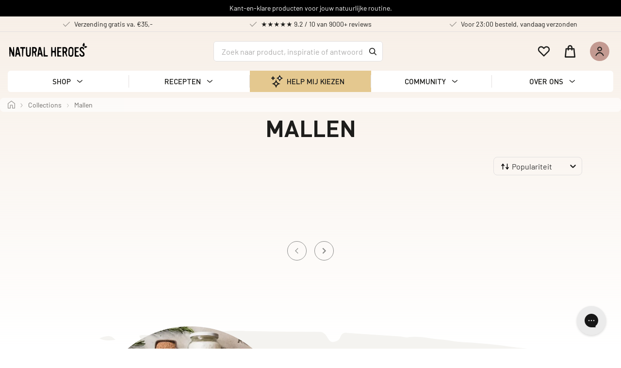

--- FILE ---
content_type: text/html; charset=utf-8
request_url: https://www.naturalheroes.nl/collections/mallen
body_size: 76416
content:
<!DOCTYPE html><html lang="nl" data-critters-container><head><meta charset="utf-8"><meta name="viewport" content="width=device-width"><meta name="twitter:card" content="summary_large_image"><meta name="twitter:creator" content="@natural_heroes"><script type="application/ld+json">{"@context":"https://schema.org","@type":"BreadcrumbList","itemListElement":[{"@type":"ListItem","position":1,"item":{"@id":"https://www.naturalheroes.nl/collections","name":"Collections"}},{"@type":"ListItem","position":2,"item":{"@id":"https://www.naturalheroes.nl/collections/mallen","name":"Mallen"}}]}</script><title>Mallen - Natural Heroes</title><meta name="robots" content="index,follow"><meta property="og:title" content="Mallen - Natural Heroes"><meta property="og:url" content="https://www.naturalheroes.nl/collections/mallen"><meta property="og:type" content="website"><meta property="og:image"><meta property="og:image:width" content="1200"><meta property="og:image:height" content="627"><meta property="og:locale" content="nl"><meta property="og:site_name" content="Natural Heroes"><link rel="canonical" href="https://www.naturalheroes.nl/collections/mallen"><meta property="og:locale:alternate" content="en"><meta property="og:locale:alternate" content="de"><meta name="next-head-count" content="18"><link rel="preconnect dns-prefetch" href="https://api.config-security.com/" crossorigin><link rel="preconnect dns-prefetch" href="https://conf.config-security.com/" crossorigin><link rel="preconnect" href="https://img2.storyblok.com"><link rel="dns-prefetch" href="https://img2.storyblok.com"><link rel="preconnect" href="https://cdn.shopify.com"><link rel="dns-prefetch" href="https://cdn.shopify.com"><link rel="preconnect" href="https://natural-heroes-nl.myshopify.com"><link rel="dns-prefetch" href="https://natural-heroes-nl.myshopify.com"><link rel="preconnect" href="https://fonts.googleapis.com"><link rel="preconnect" href="https://fonts.gstatic.com"><link rel="preload" href="/static/fonts/DINPro-Bold.woff2" as="font" type="font/woff2" crossorigin><link rel="preload" href="/static/fonts/DINPro-Medium.woff2" as="font" type="font/woff2" crossorigin><link href="/static/fonts/DINPro-Regular.woff2" as="font" type="font/woff2" crossorigin><link rel="preload" href="/static/fonts/Barlow-Bold.woff2" as="font" type="font/woff2" crossorigin><link rel="preload" href="/static/fonts/Barlow-Medium.woff2" as="font" type="font/woff2" crossorigin><link rel="preload" href="/static/fonts/Barlow-Regular.woff2" as="font" type="font/woff2" crossorigin><link rel="preconnect dns-prefetch" href="https://api.config-security.com/"><link rel="preconnect dns-prefetch" href="https://conf.config-security.com/"><link rel="preconnect dns-prefetch" href="https://whale.camera/"><link rel="stylesheet" as="style" href="https://assets.videowise.com/style.css.gz" id="videowise-style-css"><style>
              @font-face {
                font-family: 'DINPro';
                src: url('/static/fonts/DINPro-Bold.woff2') format('woff2'),
                    url('/static/fonts/DINPro-Bold.woff') format('woff');
                font-weight: bold;
                font-style: normal;
                font-display: swap;
            }

            @font-face {
                font-family: 'DINPro';
                src: url('/static/fonts/DINPro-Medium.woff2') format('woff2'),
                    url('/static/fonts/DINPro-Medium.woff') format('woff');
                font-weight: 500;
                font-style: normal;
                font-display: swap;
            }

            @font-face {
                font-family: 'DINPro';
                src: url('/static/fonts/DINPro-Regular.woff2') format('woff2'),
                    url('/static/fonts/DINPro-Regular.woff') format('woff');
                font-weight: normal;
                font-style: normal;
                font-display: swap;
            }

            @font-face {
                font-family: 'Barlow';
                src: url('/static/fonts/Barlow-Bold.woff2') format('woff2'),
                    url('/static/fonts/Barlow-Bold.woff') format('woff');
                font-weight: bold;
                font-style: normal;
                font-display: swap;
            }

            @font-face {
                font-family: 'Barlow';
                src: url('/static/fonts/Barlow-Medium.woff2') format('woff2'),
                    url('/static/fonts/Barlow-Medium.woff') format('woff');
                font-weight: 500;
                font-style: normal;
                font-display: swap;
            }

            @font-face {
                font-family: 'Barlow';
                src: url('/static/fonts/Barlow-Regular.woff2') format('woff2'),
                    url('/static/fonts/Barlow-Regular.woff') format('woff');
                font-weight: normal;
                font-style: normal;
                font-display: swap;
            }
                </style><script defer nomodule src="/_next/static/chunks/polyfills-0d1b80a048d4787e.js"></script><script src="/_next/static/chunks/webpack-656c0be9300e9a04.js" defer></script><script src="/_next/static/chunks/framework-560765ab0625ba27.js" defer></script><script src="/_next/static/chunks/main-5896818bc29ba9d0.js" defer></script><script src="/_next/static/chunks/pages/_app-a61fb8f9d6943c77.js" defer></script><script src="/_next/static/chunks/9200-1ee9bcf9b0ddfb05.js" defer></script><script src="/_next/static/chunks/5675-e3495e6aa536913c.js" defer></script><script src="/_next/static/chunks/5505-3fcd39e3ca433e3d.js" defer></script><script src="/_next/static/chunks/8833-f63cee0ae6e52fa4.js" defer></script><script src="/_next/static/chunks/9627-63b911b0220373a6.js" defer></script><script src="/_next/static/chunks/4840-6fd7310c21a98884.js" defer></script><script src="/_next/static/chunks/7673-c3d5f28b2d6ff630.js" defer></script><script src="/_next/static/chunks/6311-3f4eab82b4bbd305.js" defer></script><script src="/_next/static/chunks/4552-a500d4ac4ffad87f.js" defer></script><script src="/_next/static/chunks/724-c137456d22cffdc7.js" defer></script><script src="/_next/static/chunks/pages/collections/%5Bhandle%5D-d1e860202fd83001.js" defer></script><script src="/_next/static/owBsQ2BJJcHLsCOdPRv2u/_buildManifest.js" defer></script><script src="/_next/static/owBsQ2BJJcHLsCOdPRv2u/_ssgManifest.js" defer></script><style>:root{--toastify-color-light:#fff;--toastify-color-dark:#121212;--toastify-color-info:#3498db;--toastify-color-success:#07bc0c;--toastify-color-warning:#f1c40f;--toastify-color-error:#e74c3c;--toastify-color-transparent:hsla(0,0%,100%,.7);--toastify-icon-color-info:var(--toastify-color-info);--toastify-icon-color-success:var(--toastify-color-success);--toastify-icon-color-warning:var(--toastify-color-warning);--toastify-icon-color-error:var(--toastify-color-error);--toastify-toast-width:320px;--toastify-toast-background:#fff;--toastify-toast-min-height:64px;--toastify-toast-max-height:800px;--toastify-font-family:sans-serif;--toastify-z-index:9999;--toastify-text-color-light:#757575;--toastify-text-color-dark:#fff;--toastify-text-color-info:#fff;--toastify-text-color-success:#fff;--toastify-text-color-warning:#fff;--toastify-text-color-error:#fff;--toastify-spinner-color:#616161;--toastify-spinner-color-empty-area:#e0e0e0;--toastify-color-progress-light:linear-gradient(90deg,#4cd964,#5ac8fa,#007aff,#34aadc,#5856d6,#ff2d55);--toastify-color-progress-dark:#bb86fc;--toastify-color-progress-info:var(--toastify-color-info);--toastify-color-progress-success:var(--toastify-color-success);--toastify-color-progress-warning:var(--toastify-color-warning);--toastify-color-progress-error:var(--toastify-color-error)}:root{--swiper-theme-color:#007aff}:root{--swiper-navigation-size:44px}:root{--PhoneInput-color--focus:#03b2cb;--PhoneInputInternationalIconPhone-opacity:0.8;--PhoneInputInternationalIconGlobe-opacity:0.65;--PhoneInputCountrySelect-marginRight:0.35em;--PhoneInputCountrySelectArrow-width:0.3em;--PhoneInputCountrySelectArrow-marginLeft:var(--PhoneInputCountrySelect-marginRight);--PhoneInputCountrySelectArrow-borderWidth:1px;--PhoneInputCountrySelectArrow-opacity:0.45;--PhoneInputCountrySelectArrow-color:currentColor;--PhoneInputCountrySelectArrow-color--focus:var(--PhoneInput-color--focus);--PhoneInputCountrySelectArrow-transform:rotate(45deg);--PhoneInputCountryFlag-aspectRatio:1.5;--PhoneInputCountryFlag-height:1em;--PhoneInputCountryFlag-borderWidth:1px;--PhoneInputCountryFlag-borderColor:rgba(0,0,0,.5);--PhoneInputCountryFlag-borderColor--focus:var(--PhoneInput-color--focus);--PhoneInputCountryFlag-backgroundColor--loading:rgba(0,0,0,.1)}</style><link rel="stylesheet" href="/_next/static/css/72244ae21aca37c9.css" data-n-g media="print" onload="this.media=&apos;all&apos;"><noscript><link rel="stylesheet" href="/_next/static/css/72244ae21aca37c9.css"></noscript><link rel="stylesheet" href="/_next/static/css/695661d5acae8d9e.css" data-n-p media="print" onload="this.media=&apos;all&apos;"><noscript><link rel="stylesheet" href="/_next/static/css/695661d5acae8d9e.css"></noscript><noscript data-n-css></noscript><style data-styled data-styled-version="5.3.6">.gizbfG{box-sizing:border-box;-webkit-flex-direction:column;-ms-flex-direction:column;flex-direction:column;width:100%;}/*!sc*/
.cjYGAN{box-sizing:border-box;}/*!sc*/
.gEIvvs{box-sizing:border-box;position:relative;width:100%;padding-top:6px;padding-bottom:6px;padding-left:8px;padding-right:8px;background-color:#000000;text-align:center;overflow:hidden;}/*!sc*/
@media screen and (min-width:768px){.gEIvvs{padding-left:192px;padding-right:192px;}}/*!sc*/
.jYKfrd{box-sizing:border-box;font-size:14px;color:#ffffff;}/*!sc*/
.cNGbqm{box-sizing:border-box;width:auto;margin-left:0;margin-right:0;}/*!sc*/
.eLQFRZ{box-sizing:border-box;border-bottom:1px solid #E2DFDF;display:none;}/*!sc*/
@media screen and (min-width:768px){.eLQFRZ{display:-webkit-box;display:-webkit-flex;display:-ms-flexbox;display:flex;}}/*!sc*/
@media screen and (min-width:1024px){.eLQFRZ{display:-webkit-box;display:-webkit-flex;display:-ms-flexbox;display:flex;}}/*!sc*/
.gsYUAB{box-sizing:border-box;position:relative;width:100%;padding-top:6px;padding-bottom:6px;padding-left:16px;padding-right:8px;text-align:center;overflow:hidden;margin-left:auto;margin-right:auto;max-width:1332px;-webkit-align-items:center;-webkit-box-align:center;-ms-flex-align:center;align-items:center;-webkit-box-pack:justify;-webkit-justify-content:space-between;-ms-flex-pack:justify;justify-content:space-between;}/*!sc*/
@media screen and (min-width:768px){.gsYUAB{padding-right:8px;padding-left:16px;}}/*!sc*/
@media screen and (min-width:1024px){.gsYUAB{padding-right:8px;padding-left:16px;}}/*!sc*/
@media screen and (min-width:1280px){.gsYUAB{padding-right:16px;padding-left:16px;}}/*!sc*/
.kdFMxX{box-sizing:border-box;width:33%;cursor:pointer;-webkit-box-pack:center;-webkit-justify-content:center;-ms-flex-pack:center;justify-content:center;}/*!sc*/
.gKZucI{box-sizing:border-box;font-size:16px;margin-right:8px;opacity:0.4;}/*!sc*/
.eDXcNQ{box-sizing:border-box;font-weight:400;line-height:19.6px;font-size:14px;}/*!sc*/
.domFbV{box-sizing:border-box;position:-webkit-sticky;position:sticky;top:0;left:0;right:0;z-index:200;}/*!sc*/
.TJDBK{box-sizing:border-box;width:100%;position:relative;}/*!sc*/
.kBklto{box-sizing:border-box;margin-left:auto;margin-right:auto;height:-webkit-max-content;height:-moz-max-content;height:max-content;max-width:1332px;-webkit-align-items:center;-webkit-box-align:center;-ms-flex-align:center;align-items:center;padding-right:8px;padding-left:16px;position:relative;}/*!sc*/
@media screen and (min-width:768px){.kBklto{height:52px;}}/*!sc*/
@media screen and (min-width:1024px){.kBklto{height:80px;}}/*!sc*/
.bfgyqf{box-sizing:border-box;position:absolute;left:0;right:0;top:0;bottom:0;-webkit-transition:background-color .24s ease-out;transition:background-color .24s ease-out;}/*!sc*/
.jOGCFG{box-sizing:border-box;display:-webkit-box !important;display:-webkit-flex !important;display:-ms-flexbox !important;display:flex !important;padding-top:8px;padding-bottom:8px;padding-right:8px;margin-right:8px;}/*!sc*/
@media screen and (min-width:768px){.jOGCFG{display:-webkit-box !important;display:-webkit-flex !important;display:-ms-flexbox !important;display:flex !important;}}/*!sc*/
@media screen and (min-width:1024px){.jOGCFG{display:none !important;}}/*!sc*/
.ilZcZP{box-sizing:border-box;margin-top:-6px;}/*!sc*/
.iNAmww{box-sizing:border-box;font-size:29px;}/*!sc*/
@media screen and (min-width:768px){.iNAmww{display:none !important;}}/*!sc*/
.dWJnZL{box-sizing:border-box;display:none !important;height:32px;width:166px;}/*!sc*/
@media screen and (min-width:768px){.dWJnZL{display:-webkit-inline-box !important;display:-webkit-inline-flex !important;display:-ms-inline-flexbox !important;display:inline-flex !important;}}/*!sc*/
.jKYezX{box-sizing:border-box;position:fixed;display:-webkit-box !important;display:-webkit-flex !important;display:-ms-flexbox !important;display:flex !important;top:0;left:-100%;bottom:0;width:100%;background-color:rgba(29,29,27,.4);z-index:1300;-webkit-transition:opacity .24s ease_out;transition:opacity .24s ease_out;opacity:0;}/*!sc*/
@media screen and (min-width:768px){.jKYezX{position:fixed;display:-webkit-box !important;display:-webkit-flex !important;display:-ms-flexbox !important;display:flex !important;top:0;left:-100%;bottom:0;opacity:0;}}/*!sc*/
@media screen and (min-width:1024px){.jKYezX{position:static;display:none !important;top:unset;left:unset;bottom:unset;opacity:0;}}/*!sc*/
.cgdYLJ{box-sizing:border-box;-webkit-flex-direction:column;-ms-flex-direction:column;flex-direction:column;position:fixed;top:0;left:-100%;bottom:0;-webkit-flex:1;-ms-flex:1;flex:1;background-color:#ffffff;z-index:1300;-webkit-transition:left .24s ease-out;transition:left .24s ease-out;max-width:320px;height:100%;width:100%;}/*!sc*/
@media screen and (min-width:768px){.cgdYLJ{position:fixed;top:0;left:-100%;bottom:0;background-color:#ffffff;max-width:320px;}}/*!sc*/
@media screen and (min-width:1024px){.cgdYLJ{position:static;top:unset;left:unset;bottom:unset;background-color:unset;max-width:none;}}/*!sc*/
.kNnhAf{box-sizing:border-box;width:100%;height:52px;display:-webkit-box;display:-webkit-flex;display:-ms-flexbox;display:flex;-webkit-align-items:center;-webkit-box-align:center;-ms-flex-align:center;align-items:center;-webkit-box-pack:justify;-webkit-justify-content:space-between;-ms-flex-pack:justify;justify-content:space-between;padding-left:16px;padding-right:16px;}/*!sc*/
@media screen and (min-width:768px){.kNnhAf{display:-webkit-box;display:-webkit-flex;display:-ms-flexbox;display:flex;}}/*!sc*/
@media screen and (min-width:1024px){.kNnhAf{display:none;}}/*!sc*/
.fkMBYQ{box-sizing:border-box;font-size:180px;}/*!sc*/
@media screen and (min-width:1024px){.fkMBYQ{display:none !important;}}/*!sc*/
.iciXdV{box-sizing:border-box;font-size:24px;}/*!sc*/
.kISeGa{box-sizing:border-box;display:block;}/*!sc*/
@media screen and (min-width:768px){.kISeGa{display:block;}}/*!sc*/
@media screen and (min-width:1024px){.kISeGa{display:none;}}/*!sc*/
.ktKUSf{box-sizing:border-box;-webkit-flex:1;-ms-flex:1;flex:1;-webkit-box-pack:start;-webkit-justify-content:flex-start;-ms-flex-pack:start;justify-content:flex-start;-webkit-align-items:flex-start;-webkit-box-align:flex-start;-ms-flex-align:flex-start;align-items:flex-start;width:100%;}/*!sc*/
@media screen and (min-width:768px){.ktKUSf{-webkit-box-pack:start;-webkit-justify-content:flex-start;-ms-flex-pack:start;justify-content:flex-start;-webkit-align-items:flex-start;-webkit-box-align:flex-start;-ms-flex-align:flex-start;align-items:flex-start;}}/*!sc*/
@media screen and (min-width:1024px){.ktKUSf{-webkit-box-pack:center;-webkit-justify-content:center;-ms-flex-pack:center;justify-content:center;-webkit-align-items:center;-webkit-box-align:center;-ms-flex-align:center;align-items:center;}}/*!sc*/
@media screen and (min-width:1280px){.ktKUSf{-webkit-box-pack:center;-webkit-justify-content:center;-ms-flex-pack:center;justify-content:center;}}/*!sc*/
.ifiNgw{box-sizing:border-box;display:block;width:100%;}/*!sc*/
@media screen and (min-width:768px){.ifiNgw{display:block;}}/*!sc*/
@media screen and (min-width:1024px){.ifiNgw{display:none;}}/*!sc*/
@media screen and (min-width:1280px){.ifiNgw{display:none;}}/*!sc*/
.bUIgxm{box-sizing:border-box;display:-webkit-box;display:-webkit-flex;display:-ms-flexbox;display:flex;width:100%;-webkit-flex-direction:column;-ms-flex-direction:column;flex-direction:column;}/*!sc*/
.hyPFPq{box-sizing:border-box;width:100%;display:-webkit-box !important;display:-webkit-flex !important;display:-ms-flexbox !important;display:flex !important;}/*!sc*/
@media screen and (min-width:768px){.hyPFPq{display:-webkit-box !important;display:-webkit-flex !important;display:-ms-flexbox !important;display:flex !important;}}/*!sc*/
@media screen and (min-width:1024px){.hyPFPq{display:none !important;}}/*!sc*/
.igutCJ{box-sizing:border-box;width:100%;border-top:1px solid #F7F0E8;height:50px;padding-left:18px;padding-right:8px;cursor:pointer;}/*!sc*/
.dGEUay{box-sizing:border-box;width:100%;-webkit-align-items:center;-webkit-box-align:center;-ms-flex-align:center;align-items:center;-webkit-box-pack:justify;-webkit-justify-content:space-between;-ms-flex-pack:justify;justify-content:space-between;}/*!sc*/
.cLLvqO{box-sizing:border-box;-webkit-align-items:center;-webkit-box-align:center;-ms-flex-align:center;align-items:center;width:100%;-webkit-box-pack:justify;-webkit-justify-content:space-between;-ms-flex-pack:justify;justify-content:space-between;}/*!sc*/
.dMkqwC{box-sizing:border-box;font-family:DINPro;font-weight:500;font-size:15px;}/*!sc*/
.gcTlJI{box-sizing:border-box;width:43px;padding-left:15px;padding-top:3px;-webkit-flex-shrink:0;-ms-flex-negative:0;flex-shrink:0;}/*!sc*/
.eEvfnb{box-sizing:border-box;-webkit-transform:rotate(90deg);-ms-transform:rotate(90deg);transform:rotate(90deg);}/*!sc*/
.iXBKMz{box-sizing:border-box;width:100%;border-top:1px solid #F7F0E8;border-bottom:1px solid #F7F0E8;height:50px;padding-left:18px;padding-right:8px;cursor:pointer;}/*!sc*/
.ckUGCg{box-sizing:border-box;margin-top:37px;-webkit-flex-direction:row;-ms-flex-direction:row;flex-direction:row;-webkit-align-items:center;-webkit-box-align:center;-ms-flex-align:center;align-items:center;-webkit-box-pack:justify;-webkit-justify-content:space-between;-ms-flex-pack:justify;justify-content:space-between;padding-left:18px;padding-right:18px;padding-top:20px;padding-bottom:20px;background-color:#fff;border-radius:12px;box-shadow:0 4px 10px rgba(0,0,0,0.05);}/*!sc*/
.gVcmdd{box-sizing:border-box;-webkit-flex:1;-ms-flex:1;flex:1;padding-right:20px;}/*!sc*/
.hroOMH{box-sizing:border-box;font-size:15px;font-family:DINPro;font-weight:500;margin-bottom:8px;}/*!sc*/
.foncba{box-sizing:border-box;display:-webkit-box;display:-webkit-flex;display:-ms-flexbox;display:flex;-webkit-align-items:center;-webkit-box-align:center;-ms-flex-align:center;align-items:center;font-family:DINPro;font-size:15px;font-weight:500;}/*!sc*/
.ZwJxD{box-sizing:border-box;margin-left:4px;width:16px;height:16px;-webkit-transform:rotate(90deg);-ms-transform:rotate(90deg);transform:rotate(90deg);}/*!sc*/
.dlBNAH{box-sizing:border-box;width:120px;height:150px;-webkit-flex-shrink:0;-ms-flex-negative:0;flex-shrink:0;border-radius:10px;overflow:hidden;}/*!sc*/
.AjOQp{box-sizing:border-box;display:none;min-width:100%;}/*!sc*/
@media screen and (min-width:768px){.AjOQp{display:none;min-width:0;}}/*!sc*/
@media screen and (min-width:1024px){.AjOQp{display:block;min-width:0;}}/*!sc*/
@media screen and (min-width:1280px){.AjOQp{min-width:400px;}}/*!sc*/
.cDtdHi{box-sizing:border-box;min-height:42px;padding-left:16px;padding-right:40px;padding-top:9px;padding-bottom:9px;border-style:solid;border-width:1px;border-color:#E2DFDF;height:42px;background-color:#ffffff;font-size:16px;border-radius:6px;-webkit-box-pack:justify;-webkit-justify-content:space-between;-ms-flex-pack:justify;justify-content:space-between;-webkit-align-items:center;-webkit-box-align:center;-ms-flex-align:center;align-items:center;color:#767473;cursor:text;}/*!sc*/
.bjDflt{box-sizing:border-box;opacity:0.6;}/*!sc*/
.hmfvWN{box-sizing:border-box;display:-webkit-box;display:-webkit-flex;display:-ms-flexbox;display:flex;-webkit-align-items:center;-webkit-box-align:center;-ms-flex-align:center;align-items:center;position:absolute;right:12px;top:0;bottom:0;color:#1D1D1B;font-size:16px;}/*!sc*/
.cPkmOO{box-sizing:border-box;padding-left:16px;padding-right:16px;padding-top:24px;padding-bottom:24px;display:-webkit-box;display:-webkit-flex;display:-ms-flexbox;display:flex;background-color:#FCF9F7;}/*!sc*/
@media screen and (min-width:768px){.cPkmOO{padding-left:16px;padding-right:16px;padding-top:24px;padding-bottom:24px;display:-webkit-box;display:-webkit-flex;display:-ms-flexbox;display:flex;}}/*!sc*/
@media screen and (min-width:1024px){.cPkmOO{padding-left:40px;padding-right:40px;padding-top:0;padding-bottom:0;display:none;}}/*!sc*/
.klCQzd{box-sizing:border-box;display:-webkit-box;display:-webkit-flex;display:-ms-flexbox;display:flex;-webkit-flex-direction:column;-ms-flex-direction:column;flex-direction:column;}/*!sc*/
.klCQzd.klCQzd > * + *{margin-top:14px;margin-left:0;margin-right:0;}/*!sc*/
.cKQXOM{box-sizing:border-box;height:40px;cursor:pointer;display:-webkit-box;display:-webkit-flex;display:-ms-flexbox;display:flex;-webkit-align-items:center;-webkit-box-align:center;-ms-flex-align:center;align-items:center;-webkit-box-pack:center;-webkit-justify-content:center;-ms-flex-pack:center;justify-content:center;margin-right:10px;}/*!sc*/
.cFPsz{box-sizing:border-box;padding:5px;background-color:#C39A91;border-radius:50%;display:-webkit-box;display:-webkit-flex;display:-ms-flexbox;display:flex;-webkit-align-items:center;-webkit-box-align:center;-ms-flex-align:center;align-items:center;-webkit-box-pack:center;-webkit-justify-content:center;-ms-flex-pack:center;justify-content:center;width:26px;height:26px;}/*!sc*/
@media screen and (min-width:768px){.cFPsz{padding:10px;width:40px;height:40px;}}/*!sc*/
.dWyeUW{box-sizing:border-box;color:#1D1D1B;font-size:16px;}/*!sc*/
@media screen and (min-width:768px){.dWyeUW{font-size:20px;}}/*!sc*/
.iARVMh{box-sizing:border-box;padding-left:6px;font-family:DIN Pro,DINPro,system-ui,-apple-system,Segoe UI,Roboto,Helvetica,Arial;font-weight:500;font-size:12px;line-height:135%;-webkit-letter-spacing:0.1em;-moz-letter-spacing:0.1em;-ms-letter-spacing:0.1em;letter-spacing:0.1em;}/*!sc*/
@media screen and (min-width:768px){.iARVMh{font-size:15px;line-height:140%;-webkit-letter-spacing:0.02em;-moz-letter-spacing:0.02em;-ms-letter-spacing:0.02em;letter-spacing:0.02em;}}/*!sc*/
.bPhDbe{box-sizing:border-box;gap:0;}/*!sc*/
.jLVpAj{box-sizing:border-box;position:relative;margin-right:8px;}/*!sc*/
.dCxKAx{box-sizing:border-box;font-size:20px;}/*!sc*/
.eMpXSe{box-sizing:border-box;padding-top:3px;line-height:16.2px;font-weight:500;font-size:12px;-webkit-letter-spacing:0.1em;-moz-letter-spacing:0.1em;-ms-letter-spacing:0.1em;letter-spacing:0.1em;font-family:DINPro;}/*!sc*/
.kWNBPG{box-sizing:border-box;padding-top:3px;font-family:DINPro;font-weight:500;line-height:16.2px;font-size:12px;-webkit-letter-spacing:0.1em;-moz-letter-spacing:0.1em;-ms-letter-spacing:0.1em;letter-spacing:0.1em;}/*!sc*/
.hBHuSm{box-sizing:border-box;display:none;position:absolute;left:50%;z-index:1300;}/*!sc*/
@media screen and (min-width:768px){.hBHuSm{display:none;}}/*!sc*/
@media screen and (min-width:1024px){.hBHuSm{display:block;}}/*!sc*/
.eBkfbe{box-sizing:border-box;margin-left:auto;-webkit-align-items:center;-webkit-box-align:center;-ms-flex-align:center;align-items:center;position:relative;}/*!sc*/
@media screen and (min-width:768px){.eBkfbe{margin-left:auto;}}/*!sc*/
@media screen and (min-width:1024px){.eBkfbe{margin-left:0;}}/*!sc*/
.hiQjlU{box-sizing:border-box;display:-webkit-inline-box;display:-webkit-inline-flex;display:-ms-inline-flexbox;display:inline-flex;height:40px;-webkit-align-items:center;-webkit-box-align:center;-ms-flex-align:center;align-items:center;margin-right:16px;-webkit-box-pack:center;-webkit-justify-content:center;-ms-flex-pack:center;justify-content:center;}/*!sc*/
@media screen and (min-width:768px){.hiQjlU{margin-right:28px;}}/*!sc*/
.kunKkd{box-sizing:border-box;color:#1D1D1B;font-size:20px;}/*!sc*/
@media screen and (min-width:768px){.kunKkd{font-size:26px;}}/*!sc*/
.bPbhlQ{box-sizing:border-box;margin-left:auto;margin-right:auto;max-width:1332px;-webkit-align-items:center;-webkit-box-align:center;-ms-flex-align:center;align-items:center;padding-right:16px;padding-left:16px;}/*!sc*/
.hhtVEf{box-sizing:border-box;margin-bottom:12px;display:none;margin-left:auto;margin-right:auto;background-color:#ffffff;max-width:1332px;position:relative;border-radius:6px;}/*!sc*/
@media screen and (min-width:768px){.hhtVEf{display:none;}}/*!sc*/
@media screen and (min-width:1024px){.hhtVEf{display:block;}}/*!sc*/
.hdYNPX{box-sizing:border-box;-webkit-box-pack:justify;-webkit-justify-content:space-between;-ms-flex-pack:justify;justify-content:space-between;height:auto;font-size:16px;line-height:1.6;-webkit-flex:1;-ms-flex:1;flex:1;}/*!sc*/
@media screen and (min-width:768px){.hdYNPX{height:auto;}}/*!sc*/
@media screen and (min-width:1024px){.hdYNPX{height:100%;}}/*!sc*/
.kprqhL{box-sizing:border-box;padding-top:9px;padding-bottom:7px;cursor:pointer;width:100%;border-bottom:2px solid rgba(255,255,255,0);background-color:rgba(255,255,255,0);}/*!sc*/
.ehPQMi{box-sizing:border-box;width:100%;-webkit-box-pack:center;-webkit-justify-content:center;-ms-flex-pack:center;justify-content:center;-webkit-align-items:center;-webkit-box-align:center;-ms-flex-align:center;align-items:center;border-right:1px solid #E2DFDF;}/*!sc*/
.iHvscT{box-sizing:border-box;font-family:DINPro;font-weight:500;margin-right:10px;font-size:15px;white-space:nowrap;}/*!sc*/
.dPTfRU{box-sizing:border-box;font-size:16px;}/*!sc*/
.jaZqDa{box-sizing:border-box;padding-top:9px;padding-bottom:7px;cursor:pointer;width:100%;border-bottom:2px solid rgba(255,255,255,0);background-color:#E4C88F;}/*!sc*/
.kZeEpb{box-sizing:border-box;font-size:24px;margin-right:8px;color:#151817;}/*!sc*/
.fLnrEO{box-sizing:border-box;width:100%;-webkit-box-pack:center;-webkit-justify-content:center;-ms-flex-pack:center;justify-content:center;-webkit-align-items:center;-webkit-box-align:center;-ms-flex-align:center;align-items:center;}/*!sc*/
.kYfpDb{box-sizing:border-box;display:block;opacity:1;top:56px;z-index:110;position:-webkit-sticky;position:sticky;min-width:100%;margin-left:auto;margin-right:auto;padding-right:16px;padding-left:16px;margin-bottom:10px;}/*!sc*/
@media screen and (min-width:768px){.kYfpDb{display:block;min-width:0;padding-right:16px;padding-left:16px;margin-bottom:10px;}}/*!sc*/
@media screen and (min-width:1024px){.kYfpDb{display:none;min-width:0;padding-right:16px;padding-left:16px;margin-bottom:0;}}/*!sc*/
@media screen and (min-width:1280px){.kYfpDb{min-width:400px;padding-right:80px;padding-left:80px;}}/*!sc*/
.MKWUl{box-sizing:border-box;-webkit-align-items:center;-webkit-box-align:center;-ms-flex-align:center;align-items:center;}/*!sc*/
.kLSbTu{box-sizing:border-box;-webkit-flex:1;-ms-flex:1;flex:1;}/*!sc*/
.gFVlgq{box-sizing:border-box;min-height:42px;padding-left:16px;padding-right:40px;padding-top:10.5px;padding-bottom:10.5px;width:100%;border-style:solid;border-width:1px;border-color:#E2DFDF;background-color:#ffffff;font-size:14px;border-radius:6px;-webkit-box-pack:justify;-webkit-justify-content:space-between;-ms-flex-pack:justify;justify-content:space-between;-webkit-align-items:center;-webkit-box-align:center;-ms-flex-align:center;align-items:center;color:#767473;cursor:text;}/*!sc*/
@media screen and (min-width:768px){.gFVlgq{padding-left:40px;padding-right:40px;}}/*!sc*/
.ekjZjz{box-sizing:border-box;min-height:54px;padding-left:16px;padding-right:16px;padding-top:10px;padding-bottom:10px;margin-top:24px;width:100%;background-color:#E4C88F;border-radius:6px;height:42px;display:-webkit-box;display:-webkit-flex;display:-ms-flexbox;display:flex;-webkit-align-items:center;-webkit-box-align:center;-ms-flex-align:center;align-items:center;-webkit-box-pack:center;-webkit-justify-content:center;-ms-flex-pack:center;justify-content:center;gap:8px;}/*!sc*/
.zNzCV{box-sizing:border-box;color:#151817;font-size:24px;}/*!sc*/
.LrCDe{box-sizing:border-box;font-family:Barlow,DINPro,DINPro,system-ui,-apple-system,Segoe UI,Roboto,Helvetica,Arial;font-weight:500;font-size:16px;-webkit-letter-spacing:0.08em;-moz-letter-spacing:0.08em;-ms-letter-spacing:0.08em;letter-spacing:0.08em;line-height:140%;text-align:center;color:#1D1D1B;}/*!sc*/
.gFeuyc{box-sizing:border-box;padding-right:8px;padding-left:16px;margin-bottom:12px;display:-webkit-box;display:-webkit-flex;display:-ms-flexbox;display:flex;-webkit-align-items:center;-webkit-box-align:center;-ms-flex-align:center;align-items:center;}/*!sc*/
@media screen and (min-width:768px){.gFeuyc{display:none;}}/*!sc*/
.dHAoWa{box-sizing:border-box;width:33%;font-weight:400;font-size:10px;line-height:10.8px;text-align:center;padding-right:5px;}/*!sc*/
.eivSdF{box-sizing:border-box;width:33%;font-weight:400;font-size:10px;line-height:10.8px;text-align:center;padding-right:5px;padding-left:5px;}/*!sc*/
.iZqIgd{box-sizing:border-box;width:33%;font-weight:400;font-size:10px;line-height:10.8px;text-align:center;padding-left:5px;}/*!sc*/
.eaqasv{box-sizing:border-box;max-width:1300px;padding-left:16px;padding-right:16px;margin-left:auto;margin-right:auto;width:100%;}/*!sc*/
@media screen and (min-width:768px){.eaqasv{padding-left:0;padding-right:0;}}/*!sc*/
.dplzaT{box-sizing:border-box;display:-webkit-box;display:-webkit-flex;display:-ms-flexbox;display:flex;overflow-x:auto;background-color:#ffffff;opacity:65%;margin-bottom:10px;border-radius:8px;padding-left:17px;padding-right:17px;padding-top:6px;padding-bottom:6px;-webkit-align-items:center;-webkit-box-align:center;-ms-flex-align:center;align-items:center;}/*!sc*/
@media screen and (min-width:768px){.dplzaT{margin-bottom:4px;padding-left:15px;padding-right:15px;}}/*!sc*/
.kqZHte{box-sizing:border-box;opacity:0.7;padding-bottom:1px;font-size:16px;cursor:pointer;}/*!sc*/
.kRguiZ{box-sizing:border-box;font-weight:400;opacity:0.5;margin-left:8px;margin-right:8px;padding-top:3px;font-size:11px;}/*!sc*/
.gYJfsS{box-sizing:border-box;padding-top:1px;white-space:nowrap;font-size:10px;font-weight:400;cursor:pointer;}/*!sc*/
@media screen and (min-width:768px){.gYJfsS{padding-top:1px;font-size:14px;}}/*!sc*/
.lemPUS{box-sizing:border-box;opacity:0.5;font-weight:400;margin-left:8px;margin-right:8px;padding-top:5px;font-size:10px;}/*!sc*/
.eJmsDq{box-sizing:border-box;font-size:10px;font-weight:400;padding-top:1px;white-space:nowrap;}/*!sc*/
@media screen and (min-width:768px){.eJmsDq{font-size:14px;padding-top:1px;}}/*!sc*/
.hvDuss{box-sizing:border-box;-webkit-flex-direction:column;-ms-flex-direction:column;flex-direction:column;-webkit-flex:1;-ms-flex:1;flex:1;width:100%;padding-bottom:40px;}/*!sc*/
@media screen and (min-width:768px){.hvDuss{padding-bottom:56px;}}/*!sc*/
.cTJVHv{box-sizing:border-box;width:100%;text-align:center;margin-bottom:16px;}/*!sc*/
.fAHbaJ{box-sizing:border-box;display:-webkit-box;display:-webkit-flex;display:-ms-flexbox;display:flex;-webkit-flex-direction:column;-ms-flex-direction:column;flex-direction:column;margin-left:auto;margin-right:auto;max-width:1332px;padding-bottom:0;padding-left:8px;padding-right:8px;padding-top:16px;width:100%;}/*!sc*/
.fAHbaJ.fAHbaJ > * + *{margin-top:0;margin-left:0;margin-right:0;}/*!sc*/
@media screen and (min-width:768px){.fAHbaJ{padding-top:0;}}/*!sc*/
@media screen and (min-width:1024px){.fAHbaJ{padding-left:64px;padding-right:64px;}}/*!sc*/
@media screen and (min-width:1280px){.fAHbaJ{padding-left:80px;padding-right:80px;}}/*!sc*/
.jFSXml{box-sizing:border-box;width:100%;text-align:center;}/*!sc*/
.eLBLoD{box-sizing:border-box;margin-bottom:12px;}/*!sc*/
@media screen and (min-width:768px){.eLBLoD{margin-bottom:16px;}}/*!sc*/
.kLPeuY{box-sizing:border-box;display:block;}/*!sc*/
@media screen and (min-width:768px){.kLPeuY{display:none;}}/*!sc*/
.fqgAka{box-sizing:border-box;line-height:1.5;font-size:16px;max-width:100%;overflow:visible;}/*!sc*/
@media screen and (min-width:768px){.fqgAka{line-height:auto;}}/*!sc*/
.hLXLQQ{box-sizing:border-box;display:none;}/*!sc*/
@media screen and (min-width:768px){.hLXLQQ{display:block;}}/*!sc*/
.fJnbwN{box-sizing:border-box;-webkit-align-items:center;-webkit-box-align:center;-ms-flex-align:center;align-items:center;display:none;-webkit-flex-wrap:wrap;-ms-flex-wrap:wrap;flex-wrap:wrap;height:100%;-webkit-box-pack:justify;-webkit-justify-content:space-between;-ms-flex-pack:justify;justify-content:space-between;margin-left:auto;margin-right:auto;max-width:1332px;padding-left:16px;padding-right:16px;position:relative;width:100%;}/*!sc*/
@media screen and (min-width:768px){.fJnbwN{display:-webkit-box;display:-webkit-flex;display:-ms-flexbox;display:flex;}}/*!sc*/
@media screen and (min-width:1024px){.fJnbwN{padding-left:64px;padding-right:64px;}}/*!sc*/
@media screen and (min-width:1280px){.fJnbwN{padding-left:80px;padding-right:80px;}}/*!sc*/
.cbfqqJ{box-sizing:border-box;display:-webkit-box;display:-webkit-flex;display:-ms-flexbox;display:flex;}/*!sc*/
.fgMrQR{box-sizing:border-box;position:relative;}/*!sc*/
.gujhhr{box-sizing:border-box;margin-left:16px;position:absolute;top:12px;left:0;}/*!sc*/
.jkrCat{box-sizing:border-box;width:100%;z-index:5;min-width:183px;}/*!sc*/
.blGCLd{box-sizing:border-box;display:-webkit-box;display:-webkit-flex;display:-ms-flexbox;display:flex;width:100%;-webkit-box-pack:justify;-webkit-justify-content:space-between;-ms-flex-pack:justify;justify-content:space-between;height:45px;-webkit-align-items:center;-webkit-box-align:center;-ms-flex-align:center;align-items:center;padding-left:15px;padding-right:15px;}/*!sc*/
@media screen and (min-width:768px){.blGCLd{display:none;}}/*!sc*/
.cxXNbt{box-sizing:border-box;height:38px;width:50%;-webkit-box-pack:center;-webkit-justify-content:center;-ms-flex-pack:center;justify-content:center;display:-webkit-box;display:-webkit-flex;display:-ms-flexbox;display:flex;border:1px solid #E2DFDF;border-radius:8px;-webkit-align-items:center;-webkit-box-align:center;-ms-flex-align:center;align-items:center;position:relative;margin-right:10px;}/*!sc*/
.jRFAPP{box-sizing:border-box;margin-right:12px;padding-bottom:1px;}/*!sc*/
.eMHASu{box-sizing:border-box;width:50%;position:relative;}/*!sc*/
.krWCAt{box-sizing:border-box;padding:24px;margin:0;display:none;-webkit-flex-direction:column;-ms-flex-direction:column;flex-direction:column;position:fixed;width:100%;height:100%;background-color:#FCF9F7;top:0;left:0;z-index:999999;overflow-y:scroll;}/*!sc*/
.kioLDu{box-sizing:border-box;position:absolute;top:36px;right:24px;cursor:pointer;font-size:20px;}/*!sc*/
.fnsJyT{box-sizing:border-box;-webkit-align-self:center;-ms-flex-item-align:center;align-self:center;border-bottom:2px solid #E2DFDF;width:100%;text-align:center;padding-bottom:24px;}/*!sc*/
.iUVHwY{box-sizing:border-box;display:-webkit-box;display:-webkit-flex;display:-ms-flexbox;display:flex;margin-top:40px;-webkit-align-items:center;-webkit-box-align:center;-ms-flex-align:center;align-items:center;}/*!sc*/
.favIea{box-sizing:border-box;min-height:54px;padding-left:40px;padding-right:40px;padding-top:16px;padding-bottom:16px;width:50%;margin-right:8px;}/*!sc*/
@media screen and (min-width:768px){.favIea{padding-left:40px;padding-right:40px;}}/*!sc*/
.dZa-dJA{box-sizing:border-box;width:24px;}/*!sc*/
.iDFrWB{box-sizing:border-box;min-height:54px;padding-left:40px;padding-right:40px;padding-top:16px;padding-bottom:16px;margin-left:8px;width:50%;}/*!sc*/
@media screen and (min-width:768px){.iDFrWB{padding-left:40px;padding-right:40px;}}/*!sc*/
.lgZFlb{box-sizing:border-box;overflow-x:hidden;}/*!sc*/
.UfsRe{box-sizing:border-box;display:-webkit-box;display:-webkit-flex;display:-ms-flexbox;display:flex;-webkit-flex-direction:column;-ms-flex-direction:column;flex-direction:column;margin-left:auto;margin-right:auto;max-width:1332px;padding-bottom:40px;padding-left:8px;padding-right:8px;padding-top:40px;width:100%;}/*!sc*/
.UfsRe.UfsRe > * + *{margin-top:24px;margin-left:0;margin-right:0;}/*!sc*/
@media screen and (min-width:768px){.UfsRe.UfsRe > * + *{margin-top:40px;}}/*!sc*/
@media screen and (min-width:768px){.UfsRe{padding-top:56px;padding-bottom:80px;}}/*!sc*/
@media screen and (min-width:1024px){.UfsRe{padding-left:64px;padding-right:64px;}}/*!sc*/
@media screen and (min-width:1280px){.UfsRe{padding-left:80px;padding-right:80px;}}/*!sc*/
.eqTWJo{box-sizing:border-box;color:primary500;}/*!sc*/
.iFDTNy{box-sizing:border-box;overflow:hidden;position:relative;}/*!sc*/
.fBUnRb{box-sizing:border-box;display:-webkit-box;display:-webkit-flex;display:-ms-flexbox;display:flex;-webkit-flex-direction:column;-ms-flex-direction:column;flex-direction:column;margin-left:auto;margin-right:auto;max-width:1332px;padding-bottom:0;padding-left:16px;padding-right:16px;padding-top:0;width:100%;}/*!sc*/
.fBUnRb.fBUnRb > * + *{margin-top:48px;margin-left:0;margin-right:0;}/*!sc*/
@media screen and (min-width:768px){.fBUnRb.fBUnRb > * + *{margin-top:64px;}}/*!sc*/
@media screen and (min-width:1024px){.fBUnRb{padding-left:64px;padding-right:64px;}}/*!sc*/
@media screen and (min-width:1280px){.fBUnRb{padding-left:80px;padding-right:80px;}}/*!sc*/
.inCWNW{box-sizing:border-box;position:relative;-webkit-align-items:center;-webkit-box-align:center;-ms-flex-align:center;align-items:center;-webkit-box-pack:center;-webkit-justify-content:center;-ms-flex-pack:center;justify-content:center;-webkit-flex-direction:row-reverse;-ms-flex-direction:row-reverse;flex-direction:row-reverse;width:100%;padding-top:40px;padding-bottom:40px;margin-bottom:64px;}/*!sc*/
@media screen and (min-width:768px){.inCWNW{padding-top:56px;padding-bottom:56px;}}/*!sc*/
.dNstRj{box-sizing:border-box;position:absolute;width:1040px;z-index:0;top:50%;right:-100px;-webkit-transform:translateY(-44%);-ms-transform:translateY(-44%);transform:translateY(-44%);}/*!sc*/
@media screen and (min-width:768px){.dNstRj{width:1200px;right:60px;-webkit-transform:translateY(-44%) rotate(2deg);-ms-transform:translateY(-44%) rotate(2deg);transform:translateY(-44%) rotate(2deg);}}/*!sc*/
@media screen and (min-width:1024px){.dNstRj{width:160%;right:-20%;-webkit-transform:translateY(-42%) rotate(4deg);-ms-transform:translateY(-42%) rotate(4deg);transform:translateY(-42%) rotate(4deg);}}/*!sc*/
.gXcrrw{box-sizing:border-box;max-width:384px;-webkit-flex-direction:column;-ms-flex-direction:column;flex-direction:column;-webkit-align-items:center;-webkit-box-align:center;-ms-flex-align:center;align-items:center;z-index:50;}/*!sc*/
@media screen and (min-width:768px){.gXcrrw{-webkit-align-items:center;-webkit-box-align:center;-ms-flex-align:center;align-items:center;}}/*!sc*/
@media screen and (min-width:1024px){.gXcrrw{-webkit-align-items:start;-webkit-box-align:start;-ms-flex-align:start;align-items:start;}}/*!sc*/
.bngKuD{box-sizing:border-box;font-weight:500;margin-bottom:40px;text-align:center;}/*!sc*/
@media screen and (min-width:768px){.bngKuD{text-align:center;}}/*!sc*/
@media screen and (min-width:1024px){.bngKuD{text-align:left;}}/*!sc*/
.lfReyv{box-sizing:border-box;min-height:54px;padding-left:40px;padding-right:40px;padding-top:16px;padding-bottom:16px;}/*!sc*/
@media screen and (min-width:768px){.lfReyv{padding-left:40px;padding-right:40px;}}/*!sc*/
.gybafl{box-sizing:border-box;margin-left:0;margin-right:112px;width:36%;padding-top:36%;display:none;position:relative;}/*!sc*/
@media screen and (min-width:768px){.gybafl{display:none;}}/*!sc*/
@media screen and (min-width:1024px){.gybafl{display:block;}}/*!sc*/
.hlrKYy{box-sizing:border-box;overflow-x:hidden;background-color:#F4F3F0;}/*!sc*/
.irssrz{box-sizing:border-box;max-width:1332px;padding-left:16px;padding-right:16px;padding-top:0;padding-bottom:0;margin-left:auto;margin-right:auto;width:100%;display:-webkit-box;display:-webkit-flex;display:-ms-flexbox;display:flex;-webkit-flex-direction:column;-ms-flex-direction:column;flex-direction:column;}/*!sc*/
.irssrz.irssrz > * + *{margin-top:24px;margin-left:0;margin-right:0;}/*!sc*/
@media screen and (min-width:768px){.irssrz.irssrz > * + *{margin-top:40px;}}/*!sc*/
.bWFpBo{box-sizing:border-box;-webkit-flex-direction:column;-ms-flex-direction:column;flex-direction:column;width:100%;-webkit-box-pack:justify;-webkit-justify-content:space-between;-ms-flex-pack:justify;justify-content:space-between;-webkit-align-items:center;-webkit-box-align:center;-ms-flex-align:center;align-items:center;}/*!sc*/
@media screen and (min-width:768px){.bWFpBo{-webkit-flex-direction:column;-ms-flex-direction:column;flex-direction:column;-webkit-box-pack:justify;-webkit-justify-content:space-between;-ms-flex-pack:justify;justify-content:space-between;}}/*!sc*/
@media screen and (min-width:1024px){.bWFpBo{-webkit-flex-direction:row;-ms-flex-direction:row;flex-direction:row;-webkit-box-pack:center;-webkit-justify-content:center;-ms-flex-pack:center;justify-content:center;}}/*!sc*/
.cHDUYi{box-sizing:border-box;max-width:none;padding-top:40px;padding-bottom:40px;padding-right:0;}/*!sc*/
@media screen and (min-width:768px){.cHDUYi{max-width:none;padding-top:64px;padding-bottom:64px;padding-right:0;}}/*!sc*/
@media screen and (min-width:1024px){.cHDUYi{max-width:480px;padding-right:24px;}}/*!sc*/
@media screen and (min-width:1280px){.cHDUYi{max-width:660px;padding-right:160px;}}/*!sc*/
.huAUXM{box-sizing:border-box;font-size:28px;margin-bottom:16px;font-weight:500;text-align:center;}/*!sc*/
@media screen and (min-width:768px){.huAUXM{font-size:28px;text-align:center;}}/*!sc*/
@media screen and (min-width:1024px){.huAUXM{font-size:24px;text-align:left;}}/*!sc*/
.kPkyGx{box-sizing:border-box;margin-bottom:32px;text-align:center;font-size:16px;}/*!sc*/
@media screen and (min-width:768px){.kPkyGx{text-align:center;}}/*!sc*/
@media screen and (min-width:1024px){.kPkyGx{text-align:left;}}/*!sc*/
.kxOgXZ{box-sizing:border-box;min-height:54px;padding-left:40px;padding-right:40px;padding-top:16px;padding-bottom:16px;margin-bottom:16px;}/*!sc*/
@media screen and (min-width:768px){.kxOgXZ{padding-left:40px;padding-right:40px;}}/*!sc*/
.lvVfz{box-sizing:border-box;-webkit-align-items:center;-webkit-box-align:center;-ms-flex-align:center;align-items:center;-webkit-box-pack:center;-webkit-justify-content:center;-ms-flex-pack:center;justify-content:center;}/*!sc*/
@media screen and (min-width:768px){.lvVfz{-webkit-box-pack:center;-webkit-justify-content:center;-ms-flex-pack:center;justify-content:center;}}/*!sc*/
@media screen and (min-width:1024px){.lvVfz{-webkit-box-pack:left;-webkit-justify-content:left;-ms-flex-pack:left;justify-content:left;}}/*!sc*/
.iePruw{box-sizing:border-box;color:#767473;}/*!sc*/
.joXUWb{box-sizing:border-box;font-size:14px;color:#767473;}/*!sc*/
.crLIyk{box-sizing:border-box;-webkit-align-items:flex-start;-webkit-box-align:flex-start;-ms-flex-align:flex-start;align-items:flex-start;-webkit-box-pack:center;-webkit-justify-content:center;-ms-flex-pack:center;justify-content:center;-webkit-align-self:flex-end;-ms-flex-item-align:end;align-self:flex-end;max-height:240px;height:240px;width:calc(100% + 32px);-webkit-flex:1;-ms-flex:1;flex:1;overflow:hidden;position:relative;margin-left:-16px;margin-right:-16px;}/*!sc*/
@media screen and (min-width:768px){.crLIyk{max-height:240px;height:240px;width:100%;margin-left:0;margin-right:0;}}/*!sc*/
@media screen and (min-width:1024px){.crLIyk{max-height:320px;height:auto;width:auto;margin-left:0;margin-right:0;}}/*!sc*/
.cnEEJ{box-sizing:border-box;background-color:#ffffff;border-radius:50%;min-width:420px;padding-top:420px;height:0;margin-top:16px;}/*!sc*/
@media screen and (min-width:768px){.cnEEJ{min-width:100%;padding-top:100%;}}/*!sc*/
@media screen and (min-width:1024px){.cnEEJ{min-width:100%;padding-top:100%;}}/*!sc*/
.gbnIgD{box-sizing:border-box;height:100%;width:100%;position:absolute;bottom:0;left:50%;padding-top:32px;-webkit-transform:translateX(-50%);-ms-transform:translateX(-50%);transform:translateX(-50%);}/*!sc*/
@media screen and (min-width:768px){.gbnIgD{width:100%;}}/*!sc*/
@media screen and (min-width:1024px){.gbnIgD{width:70%;}}/*!sc*/
.iGbQWF{box-sizing:border-box;background-color:#1D1D1B;color:#ffffff;}/*!sc*/
.gMvveJ{box-sizing:border-box;padding-left:16px;padding-right:16px;max-width:1332px;width:100%;padding-top:40px;padding-bottom:40px;display:-webkit-box;display:-webkit-flex;display:-ms-flexbox;display:flex;-webkit-flex-direction:column;-ms-flex-direction:column;flex-direction:column;margin-left:auto;margin-right:auto;}/*!sc*/
@media screen and (min-width:768px){.gMvveJ{padding-top:80px;padding-bottom:80px;}}/*!sc*/
.kMRlKf{box-sizing:border-box;-webkit-align-items:center;-webkit-box-align:center;-ms-flex-align:center;align-items:center;-webkit-box-pack:center;-webkit-justify-content:center;-ms-flex-pack:center;justify-content:center;-webkit-flex-direction:column;-ms-flex-direction:column;flex-direction:column;}/*!sc*/
@media screen and (min-width:768px){.kMRlKf{-webkit-align-items:center;-webkit-box-align:center;-ms-flex-align:center;align-items:center;-webkit-box-pack:center;-webkit-justify-content:center;-ms-flex-pack:center;justify-content:center;-webkit-flex-direction:column;-ms-flex-direction:column;flex-direction:column;}}/*!sc*/
@media screen and (min-width:1024px){.kMRlKf{-webkit-align-items:end;-webkit-box-align:end;-ms-flex-align:end;align-items:end;-webkit-box-pack:justify;-webkit-justify-content:space-between;-ms-flex-pack:justify;justify-content:space-between;-webkit-flex-direction:row;-ms-flex-direction:row;flex-direction:row;}}/*!sc*/
.diHdQB{box-sizing:border-box;-webkit-flex-direction:column;-ms-flex-direction:column;flex-direction:column;-webkit-align-items:center;-webkit-box-align:center;-ms-flex-align:center;align-items:center;margin-bottom:40px;}/*!sc*/
@media screen and (min-width:768px){.diHdQB{-webkit-align-items:center;-webkit-box-align:center;-ms-flex-align:center;align-items:center;margin-bottom:40px;}}/*!sc*/
@media screen and (min-width:1024px){.diHdQB{-webkit-align-items:start;-webkit-box-align:start;-ms-flex-align:start;align-items:start;margin-bottom:0;}}/*!sc*/
.gWOHqr{box-sizing:border-box;width:132px;height:25px;}/*!sc*/
.hnuTTI{box-sizing:border-box;font-style:italic;margin-top:12px;text-align:center;}/*!sc*/
@media screen and (min-width:768px){.hnuTTI{text-align:center;}}/*!sc*/
@media screen and (min-width:1024px){.hnuTTI{text-align:left;}}/*!sc*/
.kseRjR{box-sizing:border-box;display:-webkit-box;display:-webkit-flex;display:-ms-flexbox;display:flex;-webkit-align-items:center;-webkit-box-align:center;-ms-flex-align:center;align-items:center;}/*!sc*/
.gUlYPa{box-sizing:border-box;height:24px;width:24px;margin-right:8px;position:relative;-webkit-align-items:center;-webkit-box-align:center;-ms-flex-align:center;align-items:center;-webkit-box-pack:center;-webkit-justify-content:center;-ms-flex-pack:center;justify-content:center;}/*!sc*/
.lkCsif{box-sizing:border-box;height:100%;}/*!sc*/
.bQTsGy{box-sizing:border-box;font-size:14px;}/*!sc*/
.iEkzlq{box-sizing:border-box;width:100%;-webkit-align-items:center;-webkit-box-align:center;-ms-flex-align:center;align-items:center;display:block;margin-top:40px;margin-bottom:40px;}/*!sc*/
@media screen and (min-width:768px){.iEkzlq{display:block;}}/*!sc*/
@media screen and (min-width:1024px){.iEkzlq{display:none !important;}}/*!sc*/
.eEixAh{box-sizing:border-box;width:100%;min-height:1px;max-height:1px;background-color:#767473;-webkit-flex:1;-ms-flex:1;flex:1;}/*!sc*/
.cGTeTB{box-sizing:border-box;-webkit-flex:1;-ms-flex:1;flex:1;width:100%;min-height:1px;max-height:1px;background-color:#767473;}/*!sc*/
.hdbMMO{box-sizing:border-box;margin-top:0;margin-bottom:0;-webkit-flex-direction:column;-ms-flex-direction:column;flex-direction:column;width:100%;font-size:16px;line-height:1.6;}/*!sc*/
@media screen and (min-width:768px){.hdbMMO{margin-top:0;margin-bottom:0;-webkit-flex-direction:row;-ms-flex-direction:row;flex-direction:row;}}/*!sc*/
@media screen and (min-width:1024px){.hdbMMO{margin-top:80px;margin-bottom:16px;-webkit-flex-direction:row;-ms-flex-direction:row;flex-direction:row;}}/*!sc*/
.cUvTsQ{box-sizing:border-box;-webkit-flex-wrap:wrap;-ms-flex-wrap:wrap;flex-wrap:wrap;margin-left:0;margin-top:-40px;}/*!sc*/
.cUvTsQ > *{-webkit-flex:0 1 100%;-ms-flex:0 1 100%;flex:0 1 100%;padding-left:0;padding-top:40px;}/*!sc*/
@media screen and (min-width:768px){.cUvTsQ > *{-webkit-flex:0 1 33.33333333333333%;-ms-flex:0 1 33.33333333333333%;flex:0 1 33.33333333333333%;padding-top:40px;}}/*!sc*/
@media screen and (min-width:1024px){.cUvTsQ > *{-webkit-flex:0 1 20%;-ms-flex:0 1 20%;flex:0 1 20%;padding-top:32px;}}/*!sc*/
@media screen and (min-width:768px){.cUvTsQ{margin-top:-40px;}}/*!sc*/
@media screen and (min-width:1024px){.cUvTsQ{margin-top:-32px;}}/*!sc*/
.jGshvE{box-sizing:border-box;width:100%;}/*!sc*/
@media screen and (min-width:768px){.jGshvE{width:20%;}}/*!sc*/
.hkGpil{box-sizing:border-box;-webkit-flex-wrap:wrap;-ms-flex-wrap:wrap;flex-wrap:wrap;margin-left:0;margin-top:-8px;}/*!sc*/
.hkGpil > *{-webkit-flex:0 1 50%;-ms-flex:0 1 50%;flex:0 1 50%;padding-left:0;padding-top:8px;}/*!sc*/
@media screen and (min-width:768px){.hkGpil > *{-webkit-flex:0 1 100%;-ms-flex:0 1 100%;flex:0 1 100%;padding-top:4px;}}/*!sc*/
@media screen and (min-width:768px){.hkGpil{margin-top:-4px;}}/*!sc*/
.gChinO{box-sizing:border-box;display:-webkit-box;display:-webkit-flex;display:-ms-flexbox;display:flex;-webkit-align-items:center;-webkit-box-align:center;-ms-flex-align:center;align-items:center;text-align:left;-webkit-box-pack:start;-webkit-justify-content:flex-start;-ms-flex-pack:start;justify-content:flex-start;color:#E2DFDF;font-size:14px;font-weight:500;}/*!sc*/
.kdlzGX{box-sizing:border-box;display:-webkit-box;display:-webkit-flex;display:-ms-flexbox;display:flex;-webkit-align-items:center;-webkit-box-align:center;-ms-flex-align:center;align-items:center;text-align:left;-webkit-box-pack:start;-webkit-justify-content:flex-start;-ms-flex-pack:start;justify-content:flex-start;color:#E2DFDF;font-size:14px;font-weight:500;margin-bottom:8px;}/*!sc*/
.eNCxFD{box-sizing:border-box;font-size:24px;margin-right:8px;}/*!sc*/
.gEMMzw{box-sizing:border-box;width:100%;-webkit-align-items:center;-webkit-box-align:center;-ms-flex-align:center;align-items:center;margin-top:40px;margin-bottom:40px;}/*!sc*/
@media screen and (min-width:768px){.gEMMzw{margin-top:40px;margin-bottom:40px;}}/*!sc*/
@media screen and (min-width:1024px){.gEMMzw{margin-top:48px;margin-bottom:48px;}}/*!sc*/
.gUOtIt{box-sizing:border-box;position:relative;-webkit-box-pack:justify;-webkit-justify-content:space-between;-ms-flex-pack:justify;justify-content:space-between;}/*!sc*/
.fzLukj{box-sizing:border-box;-webkit-align-items:center;-webkit-box-align:center;-ms-flex-align:center;align-items:center;-webkit-box-pack:center;-webkit-justify-content:center;-ms-flex-pack:center;justify-content:center;-webkit-flex-wrap:wrap;-ms-flex-wrap:wrap;flex-wrap:wrap;-webkit-flex:1;-ms-flex:1;flex:1;margin-top:-8px;margin-left:-8px;}/*!sc*/
@media screen and (min-width:768px){.fzLukj{margin-top:-16px;margin-left:-16px;}}/*!sc*/
.dVuSGb{box-sizing:border-box;margin-top:8px;margin-left:8px;}/*!sc*/
@media screen and (min-width:768px){.dVuSGb{margin-top:16px;margin-left:16px;}}/*!sc*/
.iISsal{box-sizing:border-box;width:46px;height:26px;padding:6px;background-color:#767473;border-radius:2px;display:-webkit-box;display:-webkit-flex;display:-ms-flexbox;display:flex;-webkit-box-pack:center;-webkit-justify-content:center;-ms-flex-pack:center;justify-content:center;-webkit-align-items:center;-webkit-box-align:center;-ms-flex-align:center;align-items:center;}/*!sc*/
@media screen and (min-width:768px){.iISsal{width:48px;}}/*!sc*/
.igraNq{box-sizing:border-box;font-size:32px;}/*!sc*/
.kPamhP{box-sizing:border-box;min-height:54px;padding-left:40px;padding-right:40px;padding-top:16px;padding-bottom:16px;position:absolute;right:0;display:none;}/*!sc*/
@media screen and (min-width:768px){.kPamhP{padding-left:40px;padding-right:40px;right:16px;display:block;}}/*!sc*/
@media screen and (min-width:1024px){.kPamhP{right:0;display:block;}}/*!sc*/
.IxmIz{box-sizing:border-box;font-size:24px;-webkit-transform:rotate(90deg);-ms-transform:rotate(90deg);transform:rotate(90deg);}/*!sc*/
.hiORkz{box-sizing:border-box;margin-top:48px;-webkit-align-items:center;-webkit-box-align:center;-ms-flex-align:center;align-items:center;-webkit-box-pack:center;-webkit-justify-content:center;-ms-flex-pack:center;justify-content:center;-webkit-flex:1;-ms-flex:1;flex:1;display:-webkit-box;display:-webkit-flex;display:-ms-flexbox;display:flex;-webkit-flex-direction:column;-ms-flex-direction:column;flex-direction:column;}/*!sc*/
.hiORkz.hiORkz > * + *{margin-top:16px;margin-left:0;margin-right:0;}/*!sc*/
@media screen and (min-width:768px){.hiORkz.hiORkz > * + *{margin-top:16px;}}/*!sc*/
@media screen and (min-width:1024px){.hiORkz.hiORkz > * + *{margin-top:24px;}}/*!sc*/
@media screen and (min-width:768px){.hiORkz.hiORkz > * + *{margin-left:16px;margin-bottom:0;margin-top:0;}@media screen and (min-width:768px){.hiORkz.hiORkz > * + *{margin-left:16px;}}@media screen and (min-width:1024px){.hiORkz.hiORkz > * + *{margin-left:24px;}}}/*!sc*/
@media screen and (min-width:1024px){.hiORkz.hiORkz > * + *{margin-left:16px;margin-bottom:0;margin-top:0;}@media screen and (min-width:768px){.hiORkz.hiORkz > * + *{margin-left:16px;}}@media screen and (min-width:1024px){.hiORkz.hiORkz > * + *{margin-left:24px;}}}/*!sc*/
@media screen and (min-width:768px){.hiORkz{margin-top:48px;-webkit-flex-direction:row;-ms-flex-direction:row;flex-direction:row;}}/*!sc*/
@media screen and (min-width:1024px){.hiORkz{margin-top:32px;-webkit-flex-direction:row;-ms-flex-direction:row;flex-direction:row;}}/*!sc*/
.bMOpXq{box-sizing:border-box;padding-right:0;font-size:12px;color:#E2DFDF;border-right:0;border-color:#E2DFDF;border-radius:0;}/*!sc*/
@media screen and (min-width:768px){.bMOpXq{border-right:1px solid;padding-right:24px;}}/*!sc*/
@media screen and (min-width:1024px){.bMOpXq{border-right:1px solid;padding-right:24px;}}/*!sc*/
.jmQWTs{box-sizing:border-box;font-size:12px;color:#E2DFDF;}/*!sc*/
.fzsxUp{box-sizing:border-box;min-height:54px;padding-left:40px;padding-right:40px;padding-top:16px;padding-bottom:16px;position:absolute;bottom:0;right:0;display:block;}/*!sc*/
@media screen and (min-width:768px){.fzsxUp{padding-left:40px;padding-right:40px;display:none;}}/*!sc*/
@media screen and (min-width:1024px){.fzsxUp{display:none;}}/*!sc*/
data-styled.g1[id="sc-bcXHqe"]{content:"gizbfG,cjYGAN,gEIvvs,jYKfrd,cNGbqm,eLQFRZ,gsYUAB,kdFMxX,gKZucI,eDXcNQ,domFbV,TJDBK,kBklto,bfgyqf,jOGCFG,ilZcZP,iNAmww,dWJnZL,jKYezX,cgdYLJ,kNnhAf,fkMBYQ,iciXdV,kISeGa,ktKUSf,ifiNgw,bUIgxm,hyPFPq,igutCJ,dGEUay,cLLvqO,dMkqwC,gcTlJI,eEvfnb,iXBKMz,ckUGCg,gVcmdd,hroOMH,foncba,ZwJxD,dlBNAH,AjOQp,cDtdHi,bjDflt,hmfvWN,cPkmOO,klCQzd,cKQXOM,cFPsz,dWyeUW,iARVMh,bPhDbe,jLVpAj,dCxKAx,eMpXSe,kWNBPG,hBHuSm,eBkfbe,hiQjlU,kunKkd,bPbhlQ,hhtVEf,hdYNPX,kprqhL,ehPQMi,iHvscT,dPTfRU,jaZqDa,kZeEpb,fLnrEO,kYfpDb,MKWUl,kLSbTu,gFVlgq,ekjZjz,zNzCV,LrCDe,gFeuyc,dHAoWa,eivSdF,iZqIgd,eaqasv,dplzaT,kqZHte,kRguiZ,gYJfsS,lemPUS,eJmsDq,hvDuss,cTJVHv,fAHbaJ,jFSXml,eLBLoD,kLPeuY,fqgAka,hLXLQQ,fJnbwN,cbfqqJ,fgMrQR,gujhhr,jkrCat,blGCLd,cxXNbt,jRFAPP,eMHASu,krWCAt,kioLDu,fnsJyT,iUVHwY,favIea,dZa-dJA,iDFrWB,lgZFlb,UfsRe,eqTWJo,iFDTNy,fBUnRb,inCWNW,dNstRj,gXcrrw,bngKuD,lfReyv,gybafl,hlrKYy,irssrz,bWFpBo,cHDUYi,huAUXM,kPkyGx,kxOgXZ,lvVfz,iePruw,joXUWb,crLIyk,cnEEJ,gbnIgD,iGbQWF,gMvveJ,kMRlKf,diHdQB,gWOHqr,hnuTTI,kseRjR,gUlYPa,lkCsif,bQTsGy,iEkzlq,eEixAh,cGTeTB,hdbMMO,cUvTsQ,jGshvE,hkGpil,gChinO,kdlzGX,eNCxFD,gEMMzw,gUOtIt,fzLukj,dVuSGb,iISsal,igraNq,kPamhP,IxmIz,hiORkz,bMOpXq,jmQWTs,fzsxUp,"}/*!sc*/
.gSJTZd{display:-webkit-box;display:-webkit-flex;display:-ms-flexbox;display:flex;}/*!sc*/
.eQdvDV{display:-webkit-box;display:-webkit-flex;display:-ms-flexbox;display:flex;-webkit-box-pack:center;-webkit-justify-content:center;-ms-flex-pack:center;justify-content:center;-webkit-align-items:center;-webkit-box-align:center;-ms-flex-align:center;align-items:center;}/*!sc*/
data-styled.g2[id="sc-gswNZR"]{content:"gSJTZd,eQdvDV,"}/*!sc*/
.gCntBV{display:-webkit-inline-box;display:-webkit-inline-flex;display:-ms-inline-flexbox;display:inline-flex;-webkit-align-items:center;-webkit-box-align:center;-ms-flex-align:center;align-items:center;-webkit-box-pack:center;-webkit-justify-content:center;-ms-flex-pack:center;justify-content:center;line-height:1;}/*!sc*/
.gCntBV svg:{vertical-align:middle;}/*!sc*/
data-styled.g3[id="sc-dkrFOg"]{content:"gCntBV,"}/*!sc*/
.brzSND{position:relative;display:inline-block;width:24px;height:24px;color:inherit;}/*!sc*/
.brzSND div{position:absolute;width:24px;height:24px;border:3px solid;border-radius:50%;border-color:currentColor transparent transparent transparent;-webkit-animation:dGOzbh 1.2s cubic-bezier(0.5,0,0.5,1) infinite;animation:dGOzbh 1.2s cubic-bezier(0.5,0,0.5,1) infinite;}/*!sc*/
.brzSND div:nth-child(1){-webkit-animation-delay:-0.45s;animation-delay:-0.45s;}/*!sc*/
.brzSND div:nth-child(2){-webkit-animation-delay:-0.3s;animation-delay:-0.3s;}/*!sc*/
.brzSND div:nth-child(3){-webkit-animation-delay:-0.15s;animation-delay:-0.15s;}/*!sc*/
data-styled.g5[id="sc-eDvSVe"]{content:"brzSND,"}/*!sc*/
.fzMGSH{font-size:14px;}/*!sc*/
@media (max-width:768px){.fzMGSH{font-size:16px;}}/*!sc*/
.fzMGSH .react-select__placeholder{color:#C1BEBD;}/*!sc*/
.fzMGSH .react-select__control{-webkit-transition:border-color 0.18s ease;transition:border-color 0.18s ease;border-radius:4px;border-color:#FCF9F7;}/*!sc*/
.fzMGSH .react-select__control--menu-is-open .react-select__dropdown-indicator svg{-webkit-transform:rotate(180deg);-ms-transform:rotate(180deg);transform:rotate(180deg);}/*!sc*/
.fzMGSH .react-select__control--is-disabled{cursor:not-allowed;opacity:0.6;background:none;}/*!sc*/
.fzMGSH .react-select__control--is-disabled:hover{border-color:#FCF9F7;}/*!sc*/
.fzMGSH .react-select__control--is-focused{box-shadow:none;}/*!sc*/
.fzMGSH .react-select__control--is-focused .react-select__placeholder{color:#ffffff;}/*!sc*/
.fzMGSH .react-select__value-container{padding-left:14px;}/*!sc*/
.fzMGSH .react-select__indicator-separator{display:none;}/*!sc*/
.fzMGSH .react-select__menu-list{padding:8px;}/*!sc*/
.fzMGSH .react-select__option{padding:0 4px;margin-bottom:4px;-webkit-transition:border-color 0.18s ease-in-out, background-color 0.18s ease-in-out,color 0.18s ease-in-out;transition:border-color 0.18s ease-in-out, background-color 0.18s ease-in-out,color 0.18s ease-in-out;color:#151817;border-radius:4px;line-height:1.5;}/*!sc*/
data-styled.g16[id="sc-bqWxrE"]{content:"fzMGSH,"}/*!sc*/
.crgzKJ{position:relative;-webkit-appearance:none;-moz-appearance:none;appearance:none;-webkit-text-decoration:none;text-decoration:none;display:-webkit-inline-box;display:-webkit-inline-flex;display:-ms-inline-flexbox;display:inline-flex;-webkit-flex-direction:row;-ms-flex-direction:row;flex-direction:row;-webkit-align-items:center;-webkit-box-align:center;-ms-flex-align:center;align-items:center;-webkit-box-pack:center;-webkit-justify-content:center;-ms-flex-pack:center;justify-content:center;text-align:center;border:0;-webkit-user-select:none;-moz-user-select:none;-ms-user-select:none;user-select:none;border-radius:8px;-webkit-transition:background-color 0.18s ease-in-out,box-shadow 0.18s,border-color 0.18s ease-in-out,color 0.18s ease-in-out,opacity 0.18s ease-in-out,color 0.18s ease-in-out,width 0.18s ease-in-out,padding 0.18s ease-in-out;transition:background-color 0.18s ease-in-out,box-shadow 0.18s,border-color 0.18s ease-in-out,color 0.18s ease-in-out,opacity 0.18s ease-in-out,color 0.18s ease-in-out,width 0.18s ease-in-out,padding 0.18s ease-in-out;font-size:18px;font-weight:500;color:black;margin-top:-6px;}/*!sc*/
.crgzKJ:active{opacity:0.7;}/*!sc*/
.crgzKJ:disabled{cursor:not-allowed;opacity:0.25;}/*!sc*/
.crgzKJ[data-is-loading]{cursor:wait;opacity:1;}/*!sc*/
.crgzKJ:not(:disabled):hover,.crgzKJ:not(:disabled):active,.crgzKJ:not(:disabled):focus{opacity:0.7;}/*!sc*/
.fFoeQo{position:relative;-webkit-appearance:none;-moz-appearance:none;appearance:none;-webkit-text-decoration:none;text-decoration:none;display:-webkit-box;display:-webkit-flex;display:-ms-flexbox;display:flex;-webkit-align-items:center;-webkit-box-align:center;-ms-flex-align:center;align-items:center;font-family:DINPro;font-size:15px;font-weight:500;}/*!sc*/
.fFoeQo:active{opacity:0.7;}/*!sc*/
.fFoeQo:disabled{cursor:not-allowed;opacity:0.25;}/*!sc*/
.fFoeQo[data-is-loading]{cursor:wait;opacity:1;}/*!sc*/
.fFoeQo:disabled{cursor:not-allowed;color:grey500;}/*!sc*/
.iIYVOE{position:relative;-webkit-appearance:none;-moz-appearance:none;appearance:none;-webkit-text-decoration:none;text-decoration:none;min-height:42px;padding-left:16px;padding-right:40px;padding-top:9px;padding-bottom:9px;border-style:solid;border-width:1px;border-color:#E2DFDF;height:42px;background-color:#ffffff;font-size:16px;border-radius:6px;-webkit-box-pack:justify;-webkit-justify-content:space-between;-ms-flex-pack:justify;justify-content:space-between;-webkit-align-items:center;-webkit-box-align:center;-ms-flex-align:center;align-items:center;color:#767473;cursor:text;}/*!sc*/
.iIYVOE:active{opacity:0.7;}/*!sc*/
.iIYVOE:disabled{cursor:not-allowed;opacity:0.25;}/*!sc*/
.iIYVOE[data-is-loading]{cursor:wait;opacity:1;}/*!sc*/
.iIYVOE:disabled{cursor:not-allowed;color:grey500;}/*!sc*/
.hTxFai{position:relative;-webkit-appearance:none;-moz-appearance:none;appearance:none;-webkit-text-decoration:none;text-decoration:none;display:-webkit-inline-box;display:-webkit-inline-flex;display:-ms-inline-flexbox;display:inline-flex;height:40px;-webkit-align-items:center;-webkit-box-align:center;-ms-flex-align:center;align-items:center;margin-right:16px;-webkit-box-pack:center;-webkit-justify-content:center;-ms-flex-pack:center;justify-content:center;}/*!sc*/
.hTxFai:active{opacity:0.7;}/*!sc*/
.hTxFai:disabled{cursor:not-allowed;opacity:0.25;}/*!sc*/
.hTxFai[data-is-loading]{cursor:wait;opacity:1;}/*!sc*/
.hTxFai:disabled{cursor:not-allowed;color:grey500;}/*!sc*/
@media screen and (min-width:768px){.hTxFai{margin-right:28px;}}/*!sc*/
.fBsPlU{position:relative;-webkit-appearance:none;-moz-appearance:none;appearance:none;-webkit-text-decoration:none;text-decoration:none;min-height:42px;padding-left:16px;padding-right:40px;padding-top:10.5px;padding-bottom:10.5px;width:100%;border-style:solid;border-width:1px;border-color:#E2DFDF;background-color:#ffffff;font-size:14px;border-radius:6px;-webkit-box-pack:justify;-webkit-justify-content:space-between;-ms-flex-pack:justify;justify-content:space-between;-webkit-align-items:center;-webkit-box-align:center;-ms-flex-align:center;align-items:center;color:#767473;cursor:text;}/*!sc*/
.fBsPlU:active{opacity:0.7;}/*!sc*/
.fBsPlU:disabled{cursor:not-allowed;opacity:0.25;}/*!sc*/
.fBsPlU[data-is-loading]{cursor:wait;opacity:1;}/*!sc*/
.fBsPlU:disabled{cursor:not-allowed;color:grey500;}/*!sc*/
@media screen and (min-width:768px){.fBsPlU{padding-left:40px;padding-right:40px;}}/*!sc*/
.hxehGV{position:relative;-webkit-appearance:none;-moz-appearance:none;appearance:none;-webkit-text-decoration:none;text-decoration:none;min-height:54px;padding-left:16px;padding-right:16px;padding-top:10px;padding-bottom:10px;margin-top:24px;width:100%;background-color:#E4C88F;border-radius:6px;height:42px;display:-webkit-box;display:-webkit-flex;display:-ms-flexbox;display:flex;-webkit-align-items:center;-webkit-box-align:center;-ms-flex-align:center;align-items:center;-webkit-box-pack:center;-webkit-justify-content:center;-ms-flex-pack:center;justify-content:center;gap:8px;}/*!sc*/
.hxehGV:active{opacity:0.7;}/*!sc*/
.hxehGV:disabled{cursor:not-allowed;opacity:0.25;}/*!sc*/
.hxehGV[data-is-loading]{cursor:wait;opacity:1;}/*!sc*/
.hxehGV:disabled{cursor:not-allowed;color:grey500;}/*!sc*/
.fIXrqE{position:relative;-webkit-appearance:none;-moz-appearance:none;appearance:none;-webkit-text-decoration:none;text-decoration:none;display:-webkit-box;display:-webkit-flex;display:-ms-flexbox;display:flex;-webkit-flex-direction:row;-ms-flex-direction:row;flex-direction:row;-webkit-align-items:center;-webkit-box-align:center;-ms-flex-align:center;align-items:center;-webkit-box-pack:center;-webkit-justify-content:center;-ms-flex-pack:center;justify-content:center;text-align:center;border:1px solid;-webkit-user-select:none;-moz-user-select:none;-ms-user-select:none;user-select:none;border-radius:8px;-webkit-transition:background-color 0.18s ease-in-out,box-shadow 0.18s,border-color 0.18s ease-in-out,color 0.18s ease-in-out,opacity 0.18s ease-in-out,color 0.18s ease-in-out,width 0.18s ease-in-out,padding 0.18s ease-in-out;transition:background-color 0.18s ease-in-out,box-shadow 0.18s,border-color 0.18s ease-in-out,color 0.18s ease-in-out,opacity 0.18s ease-in-out,color 0.18s ease-in-out,width 0.18s ease-in-out,padding 0.18s ease-in-out;border-color:#1D1D1B;font-size:18px;font-weight:500;color:#1D1D1B;min-height:54px;padding-left:40px;padding-right:40px;padding-top:16px;padding-bottom:16px;width:50%;margin-right:8px;}/*!sc*/
.fIXrqE:active{opacity:0.7;}/*!sc*/
.fIXrqE:disabled{cursor:not-allowed;opacity:0.25;}/*!sc*/
.fIXrqE[data-is-loading]{cursor:wait;opacity:1;}/*!sc*/
.fIXrqE .button__arrow{width:0;padding-left:0;-webkit-transition:width 0.18s ease-in-out,padding-left 0.18s ease-in-out;transition:width 0.18s ease-in-out,padding-left 0.18s ease-in-out;overflow:hidden;}/*!sc*/
.fIXrqE:not(:disabled):hover,.fIXrqE:not(:disabled):focus,.fIXrqE:not(:disabled):active{padding-left:24px;padding-right:24px;}/*!sc*/
@media screen and (min-width:768px){.fIXrqE:not(:disabled):hover,.fIXrqE:not(:disabled):focus,.fIXrqE:not(:disabled):active{padding-left:48px;padding-right:48px;}}/*!sc*/
.fIXrqE:not(:disabled):hover .button__arrow,.fIXrqE:not(:disabled):focus .button__arrow,.fIXrqE:not(:disabled):active .button__arrow{width:32px;padding-left:8px;}/*!sc*/
@media screen and (min-width:768px){.fIXrqE{padding-left:40px;padding-right:40px;}}/*!sc*/
.eewkPv{position:relative;-webkit-appearance:none;-moz-appearance:none;appearance:none;-webkit-text-decoration:none;text-decoration:none;display:-webkit-box;display:-webkit-flex;display:-ms-flexbox;display:flex;-webkit-flex-direction:row;-ms-flex-direction:row;flex-direction:row;-webkit-align-items:center;-webkit-box-align:center;-ms-flex-align:center;align-items:center;-webkit-box-pack:center;-webkit-justify-content:center;-ms-flex-pack:center;justify-content:center;text-align:center;border:1px solid;-webkit-user-select:none;-moz-user-select:none;-ms-user-select:none;user-select:none;border-radius:8px;-webkit-transition:background-color 0.18s ease-in-out,box-shadow 0.18s,border-color 0.18s ease-in-out,color 0.18s ease-in-out,opacity 0.18s ease-in-out,color 0.18s ease-in-out,width 0.18s ease-in-out,padding 0.18s ease-in-out;transition:background-color 0.18s ease-in-out,box-shadow 0.18s,border-color 0.18s ease-in-out,color 0.18s ease-in-out,opacity 0.18s ease-in-out,color 0.18s ease-in-out,width 0.18s ease-in-out,padding 0.18s ease-in-out;border-color:#1D1D1B;font-size:18px;font-weight:500;color:#ffffff;background-color:#1D1D1B;min-height:54px;padding-left:40px;padding-right:40px;padding-top:16px;padding-bottom:16px;margin-left:8px;width:50%;}/*!sc*/
.eewkPv:active{opacity:0.7;}/*!sc*/
.eewkPv:disabled{cursor:not-allowed;opacity:0.25;}/*!sc*/
.eewkPv[data-is-loading]{cursor:wait;opacity:1;}/*!sc*/
.eewkPv .button__arrow{width:0;padding-left:0;-webkit-transition:width 0.18s ease-in-out,padding-left 0.18s ease-in-out;transition:width 0.18s ease-in-out,padding-left 0.18s ease-in-out;overflow:hidden;}/*!sc*/
.eewkPv:not(:disabled):hover,.eewkPv:not(:disabled):focus,.eewkPv:not(:disabled):active{padding-left:24px;padding-right:24px;}/*!sc*/
@media screen and (min-width:768px){.eewkPv:not(:disabled):hover,.eewkPv:not(:disabled):focus,.eewkPv:not(:disabled):active{padding-left:48px;padding-right:48px;}}/*!sc*/
.eewkPv:not(:disabled):hover .button__arrow,.eewkPv:not(:disabled):focus .button__arrow,.eewkPv:not(:disabled):active .button__arrow{width:32px;padding-left:8px;}/*!sc*/
@media screen and (min-width:768px){.eewkPv{padding-left:40px;padding-right:40px;}}/*!sc*/
.gXLTnJ{position:relative;-webkit-appearance:none;-moz-appearance:none;appearance:none;-webkit-text-decoration:none;text-decoration:none;display:-webkit-box;display:-webkit-flex;display:-ms-flexbox;display:flex;-webkit-flex-direction:row;-ms-flex-direction:row;flex-direction:row;-webkit-align-items:center;-webkit-box-align:center;-ms-flex-align:center;align-items:center;-webkit-box-pack:center;-webkit-justify-content:center;-ms-flex-pack:center;justify-content:center;text-align:center;border:1px solid;-webkit-user-select:none;-moz-user-select:none;-ms-user-select:none;user-select:none;border-radius:8px;-webkit-transition:background-color 0.18s ease-in-out,box-shadow 0.18s,border-color 0.18s ease-in-out,color 0.18s ease-in-out,opacity 0.18s ease-in-out,color 0.18s ease-in-out,width 0.18s ease-in-out,padding 0.18s ease-in-out;transition:background-color 0.18s ease-in-out,box-shadow 0.18s,border-color 0.18s ease-in-out,color 0.18s ease-in-out,opacity 0.18s ease-in-out,color 0.18s ease-in-out,width 0.18s ease-in-out,padding 0.18s ease-in-out;border-color:#1D1D1B;font-size:18px;font-weight:500;color:#ffffff;background-color:#1D1D1B;min-height:54px;padding-left:40px;padding-right:40px;padding-top:16px;padding-bottom:16px;}/*!sc*/
.gXLTnJ:active{opacity:0.7;}/*!sc*/
.gXLTnJ:disabled{cursor:not-allowed;opacity:0.25;}/*!sc*/
.gXLTnJ[data-is-loading]{cursor:wait;opacity:1;}/*!sc*/
.gXLTnJ .button__arrow{width:0;padding-left:0;-webkit-transition:width 0.18s ease-in-out,padding-left 0.18s ease-in-out;transition:width 0.18s ease-in-out,padding-left 0.18s ease-in-out;overflow:hidden;}/*!sc*/
.gXLTnJ:not(:disabled):hover,.gXLTnJ:not(:disabled):focus,.gXLTnJ:not(:disabled):active{padding-left:24px;padding-right:24px;}/*!sc*/
@media screen and (min-width:768px){.gXLTnJ:not(:disabled):hover,.gXLTnJ:not(:disabled):focus,.gXLTnJ:not(:disabled):active{padding-left:48px;padding-right:48px;}}/*!sc*/
.gXLTnJ:not(:disabled):hover .button__arrow,.gXLTnJ:not(:disabled):focus .button__arrow,.gXLTnJ:not(:disabled):active .button__arrow{width:32px;padding-left:8px;}/*!sc*/
@media screen and (min-width:768px){.gXLTnJ{padding-left:40px;padding-right:40px;}}/*!sc*/
.bzNydj{position:relative;-webkit-appearance:none;-moz-appearance:none;appearance:none;-webkit-text-decoration:none;text-decoration:none;display:-webkit-box;display:-webkit-flex;display:-ms-flexbox;display:flex;-webkit-flex-direction:row;-ms-flex-direction:row;flex-direction:row;-webkit-align-items:center;-webkit-box-align:center;-ms-flex-align:center;align-items:center;-webkit-box-pack:center;-webkit-justify-content:center;-ms-flex-pack:center;justify-content:center;text-align:center;border:1px solid;-webkit-user-select:none;-moz-user-select:none;-ms-user-select:none;user-select:none;border-radius:8px;-webkit-transition:background-color 0.18s ease-in-out,box-shadow 0.18s,border-color 0.18s ease-in-out,color 0.18s ease-in-out,opacity 0.18s ease-in-out,color 0.18s ease-in-out,width 0.18s ease-in-out,padding 0.18s ease-in-out;transition:background-color 0.18s ease-in-out,box-shadow 0.18s,border-color 0.18s ease-in-out,color 0.18s ease-in-out,opacity 0.18s ease-in-out,color 0.18s ease-in-out,width 0.18s ease-in-out,padding 0.18s ease-in-out;border-color:#1D1D1B;font-size:18px;font-weight:500;color:#ffffff;background-color:#1D1D1B;min-height:54px;padding-left:40px;padding-right:40px;padding-top:16px;padding-bottom:16px;margin-bottom:16px;}/*!sc*/
.bzNydj:active{opacity:0.7;}/*!sc*/
.bzNydj:disabled{cursor:not-allowed;opacity:0.25;}/*!sc*/
.bzNydj[data-is-loading]{cursor:wait;opacity:1;}/*!sc*/
.bzNydj .button__arrow{width:0;padding-left:0;-webkit-transition:width 0.18s ease-in-out,padding-left 0.18s ease-in-out;transition:width 0.18s ease-in-out,padding-left 0.18s ease-in-out;overflow:hidden;}/*!sc*/
.bzNydj:not(:disabled):hover,.bzNydj:not(:disabled):focus,.bzNydj:not(:disabled):active{padding-left:24px;padding-right:24px;}/*!sc*/
@media screen and (min-width:768px){.bzNydj:not(:disabled):hover,.bzNydj:not(:disabled):focus,.bzNydj:not(:disabled):active{padding-left:48px;padding-right:48px;}}/*!sc*/
.bzNydj:not(:disabled):hover .button__arrow,.bzNydj:not(:disabled):focus .button__arrow,.bzNydj:not(:disabled):active .button__arrow{width:32px;padding-left:8px;}/*!sc*/
@media screen and (min-width:768px){.bzNydj{padding-left:40px;padding-right:40px;}}/*!sc*/
.hrA-dRb{position:relative;-webkit-appearance:none;-moz-appearance:none;appearance:none;-webkit-text-decoration:none;text-decoration:none;}/*!sc*/
.hrA-dRb:active{opacity:0.7;}/*!sc*/
.hrA-dRb:disabled{cursor:not-allowed;opacity:0.25;}/*!sc*/
.hrA-dRb[data-is-loading]{cursor:wait;opacity:1;}/*!sc*/
.hrA-dRb:disabled{cursor:not-allowed;color:grey500;}/*!sc*/
.eBzbtb{position:relative;-webkit-appearance:none;-moz-appearance:none;appearance:none;-webkit-text-decoration:none;text-decoration:none;display:-webkit-box;display:-webkit-flex;display:-ms-flexbox;display:flex;-webkit-align-items:center;-webkit-box-align:center;-ms-flex-align:center;align-items:center;}/*!sc*/
.eBzbtb:active{opacity:0.7;}/*!sc*/
.eBzbtb:disabled{cursor:not-allowed;opacity:0.25;}/*!sc*/
.eBzbtb[data-is-loading]{cursor:wait;opacity:1;}/*!sc*/
.eBzbtb:disabled{cursor:not-allowed;color:grey500;}/*!sc*/
.jBLwMs{position:relative;-webkit-appearance:none;-moz-appearance:none;appearance:none;-webkit-text-decoration:none;text-decoration:none;display:-webkit-inline-box;display:-webkit-inline-flex;display:-ms-inline-flexbox;display:inline-flex;-webkit-flex-direction:row;-ms-flex-direction:row;flex-direction:row;-webkit-align-items:center;-webkit-box-align:center;-ms-flex-align:center;align-items:center;-webkit-box-pack:center;-webkit-justify-content:center;-ms-flex-pack:center;justify-content:center;text-align:center;border:0;-webkit-user-select:none;-moz-user-select:none;-ms-user-select:none;user-select:none;border-radius:8px;-webkit-transition:background-color 0.18s ease-in-out,box-shadow 0.18s,border-color 0.18s ease-in-out,color 0.18s ease-in-out,opacity 0.18s ease-in-out,color 0.18s ease-in-out,width 0.18s ease-in-out,padding 0.18s ease-in-out;transition:background-color 0.18s ease-in-out,box-shadow 0.18s,border-color 0.18s ease-in-out,color 0.18s ease-in-out,opacity 0.18s ease-in-out,color 0.18s ease-in-out,width 0.18s ease-in-out,padding 0.18s ease-in-out;font-size:18px;font-weight:500;color:black;display:-webkit-box;display:-webkit-flex;display:-ms-flexbox;display:flex;-webkit-align-items:center;-webkit-box-align:center;-ms-flex-align:center;align-items:center;text-align:left;-webkit-box-pack:start;-webkit-justify-content:flex-start;-ms-flex-pack:start;justify-content:flex-start;color:#E2DFDF;font-size:14px;font-weight:500;}/*!sc*/
.jBLwMs:active{opacity:0.7;}/*!sc*/
.jBLwMs:disabled{cursor:not-allowed;opacity:0.25;}/*!sc*/
.jBLwMs[data-is-loading]{cursor:wait;opacity:1;}/*!sc*/
.jBLwMs:not(:disabled):hover,.jBLwMs:not(:disabled):active,.jBLwMs:not(:disabled):focus{opacity:0.7;}/*!sc*/
.fISncV{position:relative;-webkit-appearance:none;-moz-appearance:none;appearance:none;-webkit-text-decoration:none;text-decoration:none;display:-webkit-inline-box;display:-webkit-inline-flex;display:-ms-inline-flexbox;display:inline-flex;-webkit-flex-direction:row;-ms-flex-direction:row;flex-direction:row;-webkit-align-items:center;-webkit-box-align:center;-ms-flex-align:center;align-items:center;-webkit-box-pack:center;-webkit-justify-content:center;-ms-flex-pack:center;justify-content:center;text-align:center;border:0;-webkit-user-select:none;-moz-user-select:none;-ms-user-select:none;user-select:none;border-radius:8px;-webkit-transition:background-color 0.18s ease-in-out,box-shadow 0.18s,border-color 0.18s ease-in-out,color 0.18s ease-in-out,opacity 0.18s ease-in-out,color 0.18s ease-in-out,width 0.18s ease-in-out,padding 0.18s ease-in-out;transition:background-color 0.18s ease-in-out,box-shadow 0.18s,border-color 0.18s ease-in-out,color 0.18s ease-in-out,opacity 0.18s ease-in-out,color 0.18s ease-in-out,width 0.18s ease-in-out,padding 0.18s ease-in-out;font-size:18px;font-weight:500;color:black;display:-webkit-box;display:-webkit-flex;display:-ms-flexbox;display:flex;-webkit-align-items:center;-webkit-box-align:center;-ms-flex-align:center;align-items:center;text-align:left;-webkit-box-pack:start;-webkit-justify-content:flex-start;-ms-flex-pack:start;justify-content:flex-start;color:#E2DFDF;font-size:14px;font-weight:500;margin-bottom:8px;}/*!sc*/
.fISncV:active{opacity:0.7;}/*!sc*/
.fISncV:disabled{cursor:not-allowed;opacity:0.25;}/*!sc*/
.fISncV[data-is-loading]{cursor:wait;opacity:1;}/*!sc*/
.fISncV:not(:disabled):hover,.fISncV:not(:disabled):active,.fISncV:not(:disabled):focus{opacity:0.7;}/*!sc*/
.boBoVR{position:relative;-webkit-appearance:none;-moz-appearance:none;appearance:none;-webkit-text-decoration:none;text-decoration:none;min-height:54px;padding-left:40px;padding-right:40px;padding-top:16px;padding-bottom:16px;position:absolute;right:0;display:none;}/*!sc*/
.boBoVR:active{opacity:0.7;}/*!sc*/
.boBoVR:disabled{cursor:not-allowed;opacity:0.25;}/*!sc*/
.boBoVR[data-is-loading]{cursor:wait;opacity:1;}/*!sc*/
.boBoVR:disabled{cursor:not-allowed;color:grey500;}/*!sc*/
@media screen and (min-width:768px){.boBoVR{padding-left:40px;padding-right:40px;right:16px;display:block;}}/*!sc*/
@media screen and (min-width:1024px){.boBoVR{right:0;display:block;}}/*!sc*/
.gLaEug{position:relative;-webkit-appearance:none;-moz-appearance:none;appearance:none;-webkit-text-decoration:none;text-decoration:none;padding-right:0;font-size:12px;color:#E2DFDF;border-right:0;border-color:#E2DFDF;border-radius:0;}/*!sc*/
.gLaEug:active{opacity:0.7;}/*!sc*/
.gLaEug:disabled{cursor:not-allowed;opacity:0.25;}/*!sc*/
.gLaEug[data-is-loading]{cursor:wait;opacity:1;}/*!sc*/
.gLaEug:disabled{cursor:not-allowed;color:grey500;}/*!sc*/
@media screen and (min-width:768px){.gLaEug{border-right:1px solid;padding-right:24px;}}/*!sc*/
@media screen and (min-width:1024px){.gLaEug{border-right:1px solid;padding-right:24px;}}/*!sc*/
.bQIVGe{position:relative;-webkit-appearance:none;-moz-appearance:none;appearance:none;-webkit-text-decoration:none;text-decoration:none;font-size:12px;color:#E2DFDF;}/*!sc*/
.bQIVGe:active{opacity:0.7;}/*!sc*/
.bQIVGe:disabled{cursor:not-allowed;opacity:0.25;}/*!sc*/
.bQIVGe[data-is-loading]{cursor:wait;opacity:1;}/*!sc*/
.bQIVGe:disabled{cursor:not-allowed;color:grey500;}/*!sc*/
.bIhFfH{position:relative;-webkit-appearance:none;-moz-appearance:none;appearance:none;-webkit-text-decoration:none;text-decoration:none;min-height:54px;padding-left:40px;padding-right:40px;padding-top:16px;padding-bottom:16px;position:absolute;bottom:0;right:0;display:block;}/*!sc*/
.bIhFfH:active{opacity:0.7;}/*!sc*/
.bIhFfH:disabled{cursor:not-allowed;opacity:0.25;}/*!sc*/
.bIhFfH[data-is-loading]{cursor:wait;opacity:1;}/*!sc*/
.bIhFfH:disabled{cursor:not-allowed;color:grey500;}/*!sc*/
@media screen and (min-width:768px){.bIhFfH{padding-left:40px;padding-right:40px;display:none;}}/*!sc*/
@media screen and (min-width:1024px){.bIhFfH{display:none;}}/*!sc*/
data-styled.g20[id="StyledButton-sc-j54hi9-0"]{content:"crgzKJ,fFoeQo,iIYVOE,hTxFai,fBsPlU,hxehGV,fIXrqE,eewkPv,gXLTnJ,bzNydj,hrA-dRb,eBzbtb,jBLwMs,fISncV,boBoVR,gLaEug,bQIVGe,bIhFfH,"}/*!sc*/
.edMtaS{line-height:1.6;width:auto;margin-left:0;margin-right:0;}/*!sc*/
.kxOivY{line-height:1.6;font-weight:400;line-height:19.6px;font-size:14px;}/*!sc*/
.bWJREp{line-height:1.6;margin-bottom:32px;text-align:center;font-size:16px;}/*!sc*/
@media screen and (min-width:768px){.bWJREp{text-align:center;}}/*!sc*/
@media screen and (min-width:1024px){.bWJREp{text-align:left;}}/*!sc*/
.eAvuCX{line-height:1.6;font-size:14px;color:#767473;}/*!sc*/
.jKpWqw{line-height:1.6;font-style:italic;margin-top:12px;text-align:center;}/*!sc*/
@media screen and (min-width:768px){.jKpWqw{text-align:center;}}/*!sc*/
@media screen and (min-width:1024px){.jKpWqw{text-align:left;}}/*!sc*/
.eytMbK{line-height:1.6;font-size:14px;}/*!sc*/
data-styled.g21[id="Text-sc-1ac8kh2-0"]{content:"edMtaS,kxOivY,bWJREp,eAvuCX,jKpWqw,eytMbK,"}/*!sc*/
html{line-height:1.15;-webkit-text-size-adjust:100%;}/*!sc*/
body{margin:0;}/*!sc*/
main{display:block;}/*!sc*/
hr{box-sizing:content-box;height:0;overflow:visible;}/*!sc*/
pre{font-family:monospace,monospace;font-size:1em;}/*!sc*/
a{background-color:transparent;}/*!sc*/
abbr[title]{border-bottom:none;-webkit-text-decoration:underline;text-decoration:underline;-webkit-text-decoration:underline dotted;-webkit-text-decoration:underline dotted;text-decoration:underline dotted;}/*!sc*/
b,strong{font-weight:bolder;}/*!sc*/
code,kbd,samp{font-family:monospace,monospace;font-size:1em;}/*!sc*/
small{font-size:80%;}/*!sc*/
sub,sup{font-size:75%;line-height:0;position:relative;vertical-align:baseline;}/*!sc*/
sub{bottom:-0.25em;}/*!sc*/
sup{top:-0.5em;}/*!sc*/
img{border-style:none;}/*!sc*/
button,input,optgroup,select,textarea{font-family:inherit;font-size:100%;line-height:1.15;margin:0;}/*!sc*/
button{border:none;margin:0;padding:0;width:auto;overflow:visible;text-align:inherit;background:transparent;color:inherit;font:inherit;line-height:normal;-webkit-font-smoothing:inherit;-moz-osx-font-smoothing:inherit;-webkit-appearance:none;}/*!sc*/
button,input{overflow:visible;}/*!sc*/
button,select{text-transform:none;}/*!sc*/
button::-moz-focus-inner,[type="button"]::-moz-focus-inner,[type="reset"]::-moz-focus-inner,[type="submit"]::-moz-focus-inner{border-style:none;padding:0;}/*!sc*/
fieldset{padding:0.35em 0.75em 0.625em;}/*!sc*/
legend{box-sizing:border-box;color:inherit;display:table;max-width:100%;padding:0;white-space:normal;}/*!sc*/
progress{vertical-align:baseline;}/*!sc*/
textarea{overflow:auto;}/*!sc*/
[type="checkbox"],[type="radio"]{-webkit-appearance:none;-moz-appearance:none;appearance:none;-webkit-appearance:none;box-sizing:border-box;padding:0;}/*!sc*/
[type="number"]::-webkit-inner-spin-button,[type="number"]::-webkit-outer-spin-button{-webkit-appearance:none !important;}/*!sc*/
input[type="number"]{-moz-appearance:textfield;}/*!sc*/
[type="search"]{-webkit-appearance:none;border-radius:8px;outline-offset:-2px;}/*!sc*/
[type="search"]::-webkit-search-decoration{-webkit-appearance:none !important;}/*!sc*/
::-webkit-file-upload-button{-webkit-appearance:button;font:inherit;}/*!sc*/
details{display:block;}/*!sc*/
summary{display:list-item;}/*!sc*/
template{display:none;}/*!sc*/
[hidden]{display:none !important;}/*!sc*/
html{box-sizing:border-box;font-family:sans-serif;}/*!sc*/
*,*::before,*::after{box-sizing:border-box;}/*!sc*/
blockquote,dl,dd,h1,h2,h3,h4,h5,h6,hr,figure,p,pre{margin:0;}/*!sc*/
button{background:transparent;padding:0;}/*!sc*/
fieldset{margin:0;padding:0;}/*!sc*/
ol,ul{margin:0;padding:0;}/*!sc*/
html{font-family:'Barlow',sans-serif;line-height:1.5;-webkit-font-smoothing:antialiased;-webkit-text-size-adjust:100%;text-rendering:optimizelegibility;}/*!sc*/
hr{border-top-width:1px;}/*!sc*/
textarea{resize:vertical;}/*!sc*/
button,[role="button"]{cursor:pointer;}/*!sc*/
button::-moz-focus-inner{border:0 !important;}/*!sc*/
table{border-collapse:collapse;}/*!sc*/
h1,h2,h3,h4,h5,h6{font-size:inherit;font-weight:inherit;}/*!sc*/
a{color:inherit;-webkit-text-decoration:inherit;text-decoration:inherit;}/*!sc*/
button,input,optgroup,select,textarea{padding:0;line-height:inherit;color:inherit;}/*!sc*/
pre,code,kbd,samp{font-family:SFMono-Regular,Menlo,Monaco,C onsolas,"Liberation Mono","Courier New",monospace;}/*!sc*/
img,svg,video,canvas,audio,iframe,embed,object{display:block;vertical-align:middle;}/*!sc*/
img,video{max-width:100%;height:auto;}/*!sc*/
input[type="search"]::-webkit-search-decoration,input[type="search"]::-webkit-search-cancel-button,input[type="search"]::-webkit-search-results-button,input[type="search"]::-webkit-search-results-decoration{-webkit-appearance:none;}/*!sc*/
.Toastify__toast-container{width:calc(100% - 16px);padding:0;}/*!sc*/
@media only screen and (min-width:600px){.Toastify__toast-container{width:400px;margin-left:0;margin-right:0;}}/*!sc*/
.Toastify__toast{background-color:transparent;padding:0;margin-bottom:0;width:100%;box-shadow:none;border-radius:4px !important;}/*!sc*/
.Toastify__toast-body{background-color:transparent;padding:0;width:100%;}/*!sc*/
#nprogress{z-index:9999999;}/*!sc*/
#nprogress .bar{z-index:9999999;background:#C39A91;}/*!sc*/
#nprogress .peg{box-shadow:0 0 10px #C39A91,0 0 5px #C39A91;}/*!sc*/
#nprogress .spinner{display:none;}/*!sc*/
[data-reach-menu-popover]{z-index:9999;}/*!sc*/
[data-reach-menu-list]{display:block;white-space:nowrap;border:solid 1px hsla(0,0%,0%,0.25);background:hsla(0,100%,100%,0.99);border-radius:6px;outline:none;padding:0;font-size:85%;}/*!sc*/
[data-reach-menu-item]:first-child{border-top-left-radius:6px;border-top-right-radius:6px;}/*!sc*/
[data-reach-menu-item]:last-child{border-bottom-left-radius:6px;border-bottom-right-radius:6px;}/*!sc*/
[data-reach-menu-item][data-selected]{background:none;color:#000;}/*!sc*/
.active[data-reach-menu-item]{background:#1D1D1B;color:#ffffff;}/*!sc*/
@media (max-width:768px){#chat-button{display:none;}}/*!sc*/
body{font-family:'Barlow',sans-serif;}/*!sc*/
body h1,body h2,body h3,body h4,body h5,body h6{font-size:32px;font-weight:bold;font-family:DINPro,sans-serif;line-height:1.2;}/*!sc*/
html{font-size:16px;font-weight:normal;color:#1D1D1B;line-height:1.2;}/*!sc*/
@media only screen and (min-width:1024px){html{font-size:16px;}}/*!sc*/
html:not(.user-is-tabbing) a[href],html:not(.user-is-tabbing) area[href],html:not(.user-is-tabbing) input:not([disabled]),html:not(.user-is-tabbing) select:not([disabled]),html:not(.user-is-tabbing) textarea:not([disabled]),html:not(.user-is-tabbing) button:not([disabled]),html:not(.user-is-tabbing) iframe,html:not(.user-is-tabbing) [tabindex],html:not(.user-is-tabbing) [contentEditable="true"]{outline:none;}/*!sc*/
.hidden{border:0;-webkit-clip:rect(0 0 0 0);clip:rect(0 0 0 0);height:1px;width:1px;margin:-1px;padding:0;overflow:hidden;position:absolute;}/*!sc*/
data-styled.g24[id="sc-global-iEDSUG1"]{content:"sc-global-iEDSUG1,"}/*!sc*/
.fRpWqL{-webkit-user-select:none;-moz-user-select:none;-ms-user-select:none;user-select:none;-webkit-transition:background-color 0.2s ease;transition:background-color 0.2s ease;}/*!sc*/
data-styled.g46[id="Menu___StyledFlex-sc-1rqvvq6-0"]{content:"fRpWqL,"}/*!sc*/
.XrNrd svg{width:24px;height:26px;}/*!sc*/
data-styled.g47[id="Menu___StyledIcon-sc-1rqvvq6-1"]{content:"XrNrd,"}/*!sc*/
.cbLbEL{text-transform:uppercase;text-overflow:ellipsis;-webkit-user-select:none;-moz-user-select:none;-ms-user-select:none;user-select:none;}/*!sc*/
data-styled.g48[id="Menu___StyledText-sc-1rqvvq6-2"]{content:"cbLbEL,"}/*!sc*/
.GWudC{font-family:DINPro,sans-serif;font-weight:bold;line-height:1.2;font-size:32px;text-transform:uppercase;margin-bottom:12px;}/*!sc*/
@media screen and (min-width:768px){.GWudC{font-size:48px;}}/*!sc*/
@media screen and (min-width:768px){.GWudC{margin-bottom:16px;}}/*!sc*/
.jBQfpE{font-family:DINPro,sans-serif;font-weight:bold;line-height:1.2;font-size:24px;font-weight:500;margin-bottom:40px;text-align:center;}/*!sc*/
@media screen and (min-width:768px){.jBQfpE{font-size:28px;}}/*!sc*/
@media screen and (min-width:768px){.jBQfpE{text-align:center;}}/*!sc*/
@media screen and (min-width:1024px){.jBQfpE{text-align:left;}}/*!sc*/
.ePKCkL{font-family:DINPro,sans-serif;font-weight:bold;line-height:1.2;font-size:24px;font-size:28px;margin-bottom:16px;font-weight:500;text-align:center;}/*!sc*/
@media screen and (min-width:768px){.ePKCkL{font-size:28px;}}/*!sc*/
@media screen and (min-width:768px){.ePKCkL{font-size:28px;text-align:center;}}/*!sc*/
@media screen and (min-width:1024px){.ePKCkL{font-size:24px;text-align:left;}}/*!sc*/
.iWCbnX{font-family:DINPro,sans-serif;font-weight:bold;line-height:1.2;font-size:16px;margin-bottom:12px;}/*!sc*/
@media screen and (min-width:768px){.iWCbnX{margin-bottom:16px;}}/*!sc*/
data-styled.g49[id="Heading-sc-geslxu-0"]{content:"GWudC,jBQfpE,ePKCkL,iWCbnX,"}/*!sc*/
.iNdzUc > *:last-child{padding-bottom:0;}/*!sc*/
.iNdzUc blockquote > *:last-child{padding-bottom:0;}/*!sc*/
data-styled.g55[id="RichText___StyledBox-sc-l9gm3i-0"]{content:"iNdzUc,"}/*!sc*/
.kSETmM a{white-space:nowrap;}/*!sc*/
data-styled.g58[id="NavigationCTABanner___StyledBox-sc-2bqgw3-0"]{content:"kSETmM,"}/*!sc*/
.cCbRoH{text-transform:uppercase;}/*!sc*/
data-styled.g62[id="NavigationMegaLinkMobile___StyledText-sc-16m6qq9-1"]{content:"cCbRoH,"}/*!sc*/
.gdiSYx img{border-radius:8px;}/*!sc*/
data-styled.g63[id="NavigationMegaLinkMobile___StyledBox-sc-16m6qq9-2"]{content:"gdiSYx,"}/*!sc*/
.kPtRRu img{background-repeat:no-repeat;}/*!sc*/
data-styled.g74[id="Image___StyledFlex-sc-yq7bmo-0"]{content:"kPtRRu,"}/*!sc*/
.cmIbfK{object-fit:cover;object-position:center;width:100%;}/*!sc*/
data-styled.g75[id="Image___StyledBox-sc-yq7bmo-1"]{content:"cmIbfK,"}/*!sc*/
.dICCFO{display:-webkit-box;display:-webkit-flex;display:-ms-flexbox;display:flex;-webkit-box-pack:center;-webkit-justify-content:center;-ms-flex-pack:center;justify-content:center;-webkit-align-items:center;-webkit-box-align:center;-ms-flex-align:center;align-items:center;}/*!sc*/
.dICCFO span{position:relative;height:2px;background-color:#1D1D1B;width:18px;}/*!sc*/
.dICCFO span::before,.dICCFO span::after{content:'';position:absolute;left:0;top:0;height:2px;background-color:#1D1D1B;width:18px;}/*!sc*/
.dICCFO span::before{-webkit-transform:translateY(-5px);-ms-transform:translateY(-5px);transform:translateY(-5px);}/*!sc*/
.dICCFO span::after{-webkit-transform:translateY(5px);-ms-transform:translateY(5px);transform:translateY(5px);}/*!sc*/
data-styled.g105[id="Hamburger__StyledHamburger-sc-ib8oqp-0"]{content:"dICCFO,"}/*!sc*/
.ceRRel{text-transform:uppercase;}/*!sc*/
data-styled.g109[id="LinkList___StyledHeading-sc-qacox1-0"]{content:"ceRRel,"}/*!sc*/
.gWtqtk svg{width:100%;height:100%;}/*!sc*/
data-styled.g110[id="Footer___StyledIcon-sc-bhsnce-0"]{content:"gWtqtk,"}/*!sc*/
.cOSeUe .storyblok-image-wrapper{width:100%;height:100%;}/*!sc*/
.cOSeUe img{object-position:center bottom !important;}/*!sc*/
data-styled.g120[id="NewsletterBanner___StyledBox-sc-1w6nzm1-0"]{content:"cOSeUe,"}/*!sc*/
.bbwcyK svg{height:100%;width:100%;}/*!sc*/
data-styled.g137[id="NavigationPrimary___StyledIcon-sc-1lh79na-4"]{content:"bbwcyK,"}/*!sc*/
.bHmRsi{-webkit-transform:translateX(-50%);-ms-transform:translateX(-50%);transform:translateX(-50%);}/*!sc*/
data-styled.g140[id="NavigationPrimary___StyledBox4-sc-1lh79na-7"]{content:"bHmRsi,"}/*!sc*/
.ixgRuh{background:linear-gradient(180deg,rgba(241,227,213,0.6) 0%,rgba(216,202,202,0) 100vh);}/*!sc*/
data-styled.g141[id="Layout__Wrapper-sc-1v6mlid-0"]{content:"ixgRuh,"}/*!sc*/
.iQmMI input{min-height:40px;padding-top:9px;padding-bottom:9px;}/*!sc*/
.iQmMI svg{width:16px;}/*!sc*/
data-styled.g142[id="Layout___StyledBox-sc-1v6mlid-1"]{content:"iQmMI,"}/*!sc*/
.FflUJ input{min-height:40px;padding-top:9px;padding-bottom:9px;}/*!sc*/
.FflUJ svg{width:16px;}/*!sc*/
data-styled.g143[id="Layout___StyledBox2-sc-1v6mlid-2"]{content:"FflUJ,"}/*!sc*/
.dlIRxi svg{width:24px;height:26px;}/*!sc*/
data-styled.g144[id="Layout___StyledIcon-sc-1v6mlid-3"]{content:"dlIRxi,"}/*!sc*/
.gYGULg{text-transform:uppercase;}/*!sc*/
data-styled.g145[id="Layout___StyledText-sc-1v6mlid-4"]{content:"gYGULg,"}/*!sc*/
.cewALs svg{width:100%;}/*!sc*/
data-styled.g181[id="BrushStroke___StyledBox-sc-nutlnw-0"]{content:"cewALs,"}/*!sc*/
.iihRPo > div{position:absolute !important;left:0;top:0;width:100%;height:100%;border-radius:9999px;background-color:#E2DFDF;}/*!sc*/
.iihRPo img{width:100%;max-width:100%;border-radius:9999px;}/*!sc*/
data-styled.g182[id="CallToAction___StyledBox-sc-1indv2g-0"]{content:"iihRPo,"}/*!sc*/
.bdJSZl img{display:none !important;}/*!sc*/
.bdJSZl h1,.bdJSZl h2,.bdJSZl h3,.bdJSZl h4,.bdJSZl h5,.bdJSZl h6{font-size:24px;font-weight:bold;line-height:1.5;font-family:DINPro,sans-serif;margin-bottom:16px;margin-top:16px;}/*!sc*/
.bdJSZl h1:not(:first-child),.bdJSZl h2:not(:first-child),.bdJSZl h3:not(:first-child),.bdJSZl h4:not(:first-child),.bdJSZl h5:not(:first-child),.bdJSZl h6:not(:first-child){margin-top:16px;}/*!sc*/
.bdJSZl p{margin-top:10px;}/*!sc*/
.bdJSZl p:not(:last-child){margin-bottom:16px;}/*!sc*/
.bdJSZl li{margin-bottom:4px;margin-left:18px;}/*!sc*/
.bdJSZl ul{margin-bottom:7px;}/*!sc*/
.bdJSZl a{background:url(/images/nav-underline.svg) bottom no-repeat;background-size:100% 40%;background-position:0 0.95em;display:inline-block;-webkit-transition:background-position 0.42s ease-in-out;transition:background-position 0.42s ease-in-out;height:1.6em;}/*!sc*/
.bdJSZl a:hover{background-position:left calc(200px - 100%) top 0.95em;}/*!sc*/
.bdJSZl *{float:unset !important;}/*!sc*/
data-styled.g373[id="ShopifyRichText___StyledBox-sc-zrlwkf-0"]{content:"bdJSZl,"}/*!sc*/
@-webkit-keyframes dGOzbh{0%{-webkit-transform:rotate(0deg);-ms-transform:rotate(0deg);transform:rotate(0deg);}100%{-webkit-transform:rotate(360deg);-ms-transform:rotate(360deg);transform:rotate(360deg);}}/*!sc*/
@keyframes dGOzbh{0%{-webkit-transform:rotate(0deg);-ms-transform:rotate(0deg);transform:rotate(0deg);}100%{-webkit-transform:rotate(360deg);-ms-transform:rotate(360deg);transform:rotate(360deg);}}/*!sc*/
data-styled.g422[id="sc-keyframes-dGOzbh"]{content:"dGOzbh,"}/*!sc*/
.gfhhqN.react-select{font-size:16px;}/*!sc*/
.gfhhqN .react-select__control{cursor:pointer;min-height:38px;background-color:inherit;border-color:#E2DFDF;padding-left:23px;border-radius:8px;}/*!sc*/
.gfhhqN .react-select__control svg{fill:#1D1D1B;stroke:#1D1D1B;}/*!sc*/
.gfhhqN .react-select__option{font-size:16px;padding-top:4px;padding-bottom:4px;}/*!sc*/
.gfhhqN .react-select__option:hover{cursor:pointer;}/*!sc*/
.gfhhqN .react-select__option--is-selected{background-color:#C1BEBD;}/*!sc*/
.gfhhqN .react-select__value-container{padding-left:12px;}/*!sc*/
.gfhhqN .react-select__indicator{color:#1D1D1B;}/*!sc*/
data-styled.g529[id="SortBy___StyledSelect-sc-41ycpk-0"]{content:"gfhhqN,"}/*!sc*/
</style></head><body><noscript><iframe title="tag" src="https://www.googletagmanager.com/ns.html?id=GTM-K3TSQ5Q" height="0" width="0" style="display:none;visibility:hidden"></iframe><iframe title="tag" src="https://www.googletagmanager.com/ns.html?id=GTM-K3TSQ5Q" height="0" width="0" style="display:none;visibility:hidden"></iframe></noscript><div id="__next" data-reactroot><div class="sc-bcXHqe sc-gswNZR Layout__Wrapper-sc-1v6mlid-0 gizbfG gSJTZd ixgRuh"><div class="sc-bcXHqe cjYGAN"><div class="sc-bcXHqe NavigationCTABanner___StyledBox-sc-2bqgw3-0 gEIvvs kSETmM"><div class="sc-bcXHqe RichText___StyledBox-sc-l9gm3i-0 jYKfrd iNdzUc"><p class="sc-bcXHqe Text-sc-1ac8kh2-0 cNGbqm edMtaS">Kant-en-klare producten voor jouw natuurlijke routine.</p></div></div></div><div class="sc-bcXHqe eLQFRZ"><div class="sc-bcXHqe sc-gswNZR gsYUAB gSJTZd"><div class="sc-bcXHqe sc-gswNZR kdFMxX gSJTZd"><div class="sc-bcXHqe sc-dkrFOg gKZucI gCntBV"><svg width="1em" height="1em" viewBox="0 0 21 21" fill="none" xmlns="http://www.w3.org/2000/svg"><path d="M2.16628 10.5819L7.66006 16.0869L18.8339 4.91309" stroke="#1D1D1B" stroke-width="2" stroke-linecap="round"/></svg></div><p class="sc-bcXHqe Text-sc-1ac8kh2-0 eDXcNQ kxOivY">Verzending gratis va. &#x20ac;35,-</p></div><div class="sc-bcXHqe sc-gswNZR kdFMxX gSJTZd"><div class="sc-bcXHqe sc-dkrFOg gKZucI gCntBV"><svg width="1em" height="1em" viewBox="0 0 21 21" fill="none" xmlns="http://www.w3.org/2000/svg"><path d="M2.16628 10.5819L7.66006 16.0869L18.8339 4.91309" stroke="#1D1D1B" stroke-width="2" stroke-linecap="round"/></svg></div><p class="sc-bcXHqe Text-sc-1ac8kh2-0 eDXcNQ kxOivY">&#x2605;&#x2605;&#x2605;&#x2605;&#x2605; 9.2 / 10 
van 9000+ reviews</p></div><div class="sc-bcXHqe sc-gswNZR kdFMxX gSJTZd"><div class="sc-bcXHqe sc-dkrFOg gKZucI gCntBV"><svg width="1em" height="1em" viewBox="0 0 21 21" fill="none" xmlns="http://www.w3.org/2000/svg"><path d="M2.16628 10.5819L7.66006 16.0869L18.8339 4.91309" stroke="#1D1D1B" stroke-width="2" stroke-linecap="round"/></svg></div><p class="sc-bcXHqe Text-sc-1ac8kh2-0 eDXcNQ kxOivY">Voor 23:00 besteld, vandaag verzonden</p></div></div></div><nav class="sc-bcXHqe domFbV"><div class="sc-bcXHqe TJDBK"><div class="sc-bcXHqe cjYGAN"><div class="sc-bcXHqe sc-gswNZR kBklto gSJTZd"><div class="sc-bcXHqe NavigationPrimary___StyledBox2-sc-1lh79na-3 bfgyqf"></div><button class="sc-bcXHqe Hamburger__StyledHamburger-sc-ib8oqp-0 jOGCFG dICCFO"><span></span></button><a href="/" class="sc-bcXHqe StyledButton-sc-j54hi9-0 ilZcZP crgzKJ"><div class="sc-bcXHqe sc-dkrFOg iNAmww gCntBV"><svg width="1em" height="1em" viewBox="0 0 26 32" fill="none" xmlns="http://www.w3.org/2000/svg"><path d="M11.28 29.74H9.8a1.15 1.15 0 0 1-1.1-.78L4.45 18.73c-.16-.38-.32-.35-.32 0L3.6 28.96a.77.77 0 0 1-.8.8h-.42a.74.74 0 0 1-.77-.8l-.53-18.03a.73.73 0 0 1 .77-.8h1.48a1.2 1.2 0 0 1 1.1.77L8.7 21.14c.17.38.33.35.33 0l.52-10.21a.78.78 0 0 1 .77-.8h.43a.72.72 0 0 1 .81.78l.53 18.05a.83.83 0 0 1-.81.78ZM23 29.74h-.93a.85.85 0 0 1-.79-.78l-.52-7.03a.85.85 0 0 0-.79-.8h-2.74a.84.84 0 0 0-.77.84l-.53 7a.9.9 0 0 1-.79.77h-.95a.85.85 0 0 1-.75-.78V10.94a.81.81 0 0 1 .75-.8h.93a.9.9 0 0 1 .8.8l.52 6.56a.85.85 0 0 0 .77.8h2.76a1 1 0 0 0 .8-.8l.52-6.56a.87.87 0 0 1 .78-.8h.99a.9.9 0 0 1 .76.77v18.05a.97.97 0 0 1-.81.78ZM12.26 8.3a.87.87 0 0 1-.85.49A3.8 3.8 0 0 1 8.38 6.9a6.86 6.86 0 0 1-.26-5.32 6.48 6.48 0 0 1 4.2 3.22 3.8 3.8 0 0 1-.06 3.5ZM14.15 8.71a.78.78 0 0 1-.58-.63 3.09 3.09 0 0 1 .82-2.72 5.64 5.64 0 0 1 4.2-1.38c0 1.1-.25 2.83-1.64 4.06a2.9 2.9 0 0 1-2.8.67Z" fill="currentColor"/></svg></div><div class="sc-bcXHqe sc-dkrFOg dWJnZL gCntBV NavigationPrimary___StyledIcon-sc-1lh79na-4 bbwcyK"><svg width="1em" height="1em" viewBox="0 0 166 32" fill="none" xmlns="http://www.w3.org/2000/svg"><path d="M12.75 29.8h-1.42c-.23.01-.46-.07-.65-.21a1.16 1.16 0 0 1-.4-.58l-4.07-10.2c-.16-.39-.31-.36-.31 0L5.4 29a.8.8 0 0 1-.22.58.73.73 0 0 1-.55.22h-.41a.68.68 0 0 1-.53-.22.74.74 0 0 1-.2-.55l-.51-18.03a.76.76 0 0 1 .19-.58.7.7 0 0 1 .54-.22h1.42c.23 0 .45.08.64.22.18.14.33.33.41.55l4.1 10.24c.16.39.32.36.32 0l.5-10.2a.8.8 0 0 1 .2-.57.74.74 0 0 1 .54-.24h.4a.67.67 0 0 1 .56.2.73.73 0 0 1 .2.57l.51 18.06c-.01.2-.1.4-.24.54a.77.77 0 0 1-.52.23ZM25.76 29.63l-.89.05a.83.83 0 0 1-.6-.2.9.9 0 0 1-.32-.57l-1.12-2.63a.98.98 0 0 0-.33-.58.9.9 0 0 0-.61-.2l-2.52.09a1 1 0 0 0-.55.28c-.15.16-.25.35-.3.57l-.88 2.7a.95.95 0 0 1-.3.56.88.88 0 0 1-.57.24l-.86.05a.56.56 0 0 1-.5-.22.62.62 0 0 1-.1-.56l2.73-18.15a.84.84 0 0 1 .26-.58.77.77 0 0 1 .58-.2l2.5-.1c.21-.02.44.05.61.19.18.14.3.35.32.58L26.4 28.8a.67.67 0 0 1-.11.59.62.62 0 0 1-.23.18.6.6 0 0 1-.29.06Zm-5.34-14.8c-.06-.2-.27-.24-.28.04l-1 7.25c-.08.46.27.7.69.69l1.51-.06c.47 0 .7-.27.6-.8l-1.52-7.13ZM35.22 13.37l-2.12-.05a.73.73 0 0 0-.55.22.8.8 0 0 0-.23.55l-.84 15c-.02.2-.1.4-.25.53a.76.76 0 0 1-.54.22l-.4-.06c-.2-.01-.38-.1-.51-.24a.8.8 0 0 1-.21-.55l-.17-15a.92.92 0 0 0-.24-.52.85.85 0 0 0-.5-.26l-2.13-.05a.76.76 0 0 1-.51-.26.83.83 0 0 1-.2-.55l.03-1.48c.01-.2.1-.39.24-.53a.75.75 0 0 1 .51-.22l8.67.2a.7.7 0 0 1 .53.23.76.76 0 0 1 .2.56l-.02 1.53a.78.78 0 0 1-.23.53.71.71 0 0 1-.53.2ZM46.36 28.38a4.4 4.4 0 0 1-3.87 1.73c-1.67 0-3.1-.6-3.88-1.73-.79-1.12-1.08-2.38-1.08-4.85V11c0-.2.08-.4.21-.56a.75.75 0 0 1 .53-.24h.89a.68.68 0 0 1 .56.22.75.75 0 0 1 .2.58l.5 12.98c0 2.33.6 3.3 2.08 3.3 1.47 0 2.05-.93 2.05-3.3l.5-12.98a.8.8 0 0 1 .21-.57.74.74 0 0 1 .55-.23h.86a.75.75 0 0 1 .55.26.82.82 0 0 1 .2.59V23.5c0 2.52-.27 3.81-1.06 4.88ZM58.58 29.95l-.54-.05a.93.93 0 0 1-.64-.22 1 1 0 0 1-.34-.6l-2.31-6.52c-.17-.55-.38-.78-.96-.8h-.26a.63.63 0 0 0-.57.17.7.7 0 0 0-.2.58l-.7 6.45a.78.78 0 0 1-.22.54.72.72 0 0 1-.54.2l-.43-.04a.65.65 0 0 1-.52-.23.72.72 0 0 1-.17-.56V10.85c.01-.2.1-.4.23-.54a.76.76 0 0 1 .53-.24l3.83.12c3.5.11 5.3 2.11 5.2 5.77-.06 2.2-.74 3.77-2.05 4.68-.46.32-.57.53-.45.98l1.62 7.54a.6.6 0 0 1-.05.54.55.55 0 0 1-.2.18.53.53 0 0 1-.26.07ZM54.1 12.99h-.32a.73.73 0 0 0-.54.2.79.79 0 0 0-.24.56l-.13 4.4c0 .2.08.4.21.56.14.15.33.24.53.25h.32c2.2.07 2.99-.7 3.05-2.93.06-2.22-.68-2.98-2.88-3.04ZM81.7 29.8h-7.2a.7.7 0 0 1-.51-.22.77.77 0 0 1-.22-.54l.5-18.03a.79.79 0 0 1 .2-.56.73.73 0 0 1 .54-.24h.39a.7.7 0 0 1 .56.22.77.77 0 0 1 .22.58l.5 15.2a.75.75 0 0 0 .19.57.7.7 0 0 0 .53.23h4.3a.63.63 0 0 1 .57.2.7.7 0 0 1 .17.6v1.23a.78.78 0 0 1-.2.55.71.71 0 0 1-.53.22ZM71.56 29.63l-.89.05a.83.83 0 0 1-.6-.2.9.9 0 0 1-.32-.57l-1.12-2.63a.99.99 0 0 0-.33-.58.91.91 0 0 0-.61-.2l-2.52.09a1 1 0 0 0-.55.28c-.15.15-.26.35-.3.57l-.9 2.7a.94.94 0 0 1-.3.57.87.87 0 0 1-.57.24l-.86.05a.57.57 0 0 1-.5-.23.63.63 0 0 1-.1-.55l2.76-18.16a.84.84 0 0 1 .27-.58.77.77 0 0 1 .57-.2l2.52-.1a.9.9 0 0 1 .95.76l4.07 17.88a.66.66 0 0 1-.12.6.59.59 0 0 1-.55.21Zm-5.32-14.8c-.06-.2-.27-.24-.29.04l-1 7.22c-.09.47.26.71.68.7l1.5-.06c.48 0 .7-.27.61-.8l-1.5-7.1ZM98.57 29.8h-.91a.8.8 0 0 1-.5-.23.86.86 0 0 1-.24-.53l-.5-7.02c-.01-.22-.1-.42-.24-.57a.81.81 0 0 0-.53-.26h-2.63a.8.8 0 0 0-.52.28.87.87 0 0 0-.21.57l-.5 7a.91.91 0 0 1-.26.52.85.85 0 0 1-.5.25h-.9a.8.8 0 0 1-.5-.24.86.86 0 0 1-.23-.53V11.01c0-.2.08-.4.22-.55a.77.77 0 0 1 .52-.25h.88c.2.02.38.12.52.26.14.15.22.34.25.54l.5 6.56c.01.2.1.4.23.54a.8.8 0 0 0 .5.26h2.63a.95.95 0 0 0 .5-.28c.14-.14.23-.32.27-.52l.5-6.56c.02-.2.1-.39.23-.54a.83.83 0 0 1 .5-.26h.94c.19.03.36.12.5.26.13.13.21.31.24.5v18.07a.98.98 0 0 1-.27.51.9.9 0 0 1-.5.26ZM110.54 29.01a.8.8 0 0 1-.22.56.74.74 0 0 1-.54.22l-6.98.05a.75.75 0 0 1-.53-.22.81.81 0 0 1-.23-.55l-.12-18.01c.02-.2.11-.4.25-.54a.88.88 0 0 1 .51-.26l7.02.36c.5 0 .74.26.74.79v.7c0 .1 0 .21-.03.3a.66.66 0 0 1-.68.47l-4.14.16c-.5 0-.75.39-.75.9v3.47a.8.8 0 0 0 .22.55c.08.07.16.13.25.17.1.03.2.05.3.04l3.52.53a.67.67 0 0 1 .52.2.74.74 0 0 1 .2.55l-.02.18c0 .2-.08.4-.22.54a.73.73 0 0 1-.52.23l-3.5.53a.72.72 0 0 0-.52.26.8.8 0 0 0-.18.57l.03 4.44c-.02.1 0 .21.02.3a.67.67 0 0 0 .4.44c.09.04.19.06.29.05l4.15.53c.2.02.39.1.53.26.14.15.22.35.23.56v.67ZM122.07 29.66l-.54.05a.92.92 0 0 1-.64-.19 1 1 0 0 1-.37-.57l-2.7-6.38c-.2-.53-.41-.76-1-.74h-.26c-.5 0-.76.28-.74.8l-.31 6.47a.78.78 0 0 1-.2.56.71.71 0 0 1-.51.23l-.94.05a.66.66 0 0 1-.53-.2.73.73 0 0 1-.2-.54l-.55-18.02c0-.2.07-.4.2-.56a.77.77 0 0 1 .5-.26l3.84-.13c3.5-.11 5.41 1.77 5.55 5.42.07 2.2-.5 3.8-1.77 4.8-.44.36-.54.53-.4 1.01l2.06 7.38a.6.6 0 0 1-.02.55.55.55 0 0 1-.2.2.53.53 0 0 1-.27.07Zm-5.47-16.61h-.31c-.2 0-.4.1-.53.25a.82.82 0 0 0-.21.57l.13 4.4c0 .2.1.4.24.54.15.15.35.23.55.22h.31c2.2-.07 2.95-.9 2.88-3.12-.07-2.22-.85-2.94-3.06-2.86ZM134.04 28.32a4.75 4.75 0 0 1-4.11 1.79c-1.76-.05-3.24-.77-4-2-.76-1.23-1-2.44-.97-4.67l.16-7.12c.05-2.22.4-3.58 1.19-4.64.9-1.2 2.28-1.8 4.09-1.75 1.8.04 3.24.74 4.03 1.97s1 2.47.96 4.7l-.17 7.1c-.06 2.24-.4 3.57-1.18 4.62Zm-1.07-11.75c.06-2.8-1.01-3.76-2.62-3.8-1.62-.05-2.74.92-2.8 3.72l-.17 7.02c-.07 2.78.94 3.73 2.62 3.77 1.68.04 2.73-.92 2.8-3.68l.17-7.03ZM153.23 30.11a5.41 5.41 0 0 1-5.59-4.97c.01-.19.09-.37.21-.5.13-.15.3-.24.48-.26l.7-.23c.17-.05.34-.1.5-.11.3 0 .48.17.59.63.14.75.53 1.42 1.1 1.9a3.06 3.06 0 0 0 2.83.6 2.01 2.01 0 0 0 1.17-1.22c.1-.28.14-.58.13-.87 0-1.24-.58-2.03-2.77-3.84l-1.89-1.58c-1.5-1.27-2.63-2.78-2.63-4.92 0-2.86 2.06-4.8 4.92-4.8 3.89 0 4.6 3.81 4.6 4.39-.01.17-.07.33-.18.46a.72.72 0 0 1-.4.25l-.82.42-.31.05c-.32 0-.5-.2-.63-.6-.47-1.43-1.24-2.14-2.29-2.15a1.77 1.77 0 0 0-1.34.58 1.93 1.93 0 0 0-.52 1.4c0 1.06.55 1.95 1.94 3.1l1.29 1.06c2.1 1.73 4.03 3.1 4.03 6.23.03 2.98-2.04 4.98-5.12 4.98ZM146.67 29.08a.8.8 0 0 1-.21.56.72.72 0 0 1-.53.23l-6.99.14c-.2.01-.39-.07-.53-.2a.8.8 0 0 1-.25-.55l-.4-18.03c.03-.2.11-.39.25-.53a.88.88 0 0 1 .5-.28l6.92.11a.64.64 0 0 1 .56.2.7.7 0 0 1 .2.58v.7a.7.7 0 0 1-.17.57.63.63 0 0 1-.53.22l-4.03.4c-.53 0-.75.4-.74.92l.07 3.45a.8.8 0 0 0 .24.55.72.72 0 0 0 .54.2l3.53.44a.66.66 0 0 1 .55.21.72.72 0 0 1 .2.57l-.02.19c0 .2-.08.4-.21.54a.74.74 0 0 1-.51.24l-3.5.59a.72.72 0 0 0-.52.27.79.79 0 0 0-.18.57l.1 4.45a.72.72 0 0 0 .2.56.67.67 0 0 0 .53.22l4.15.42c.2.01.4.1.54.25s.23.35.24.56v.68ZM156.43 9.22a.82.82 0 0 1-.93-.11 4 4 0 0 1-1.25-3.32 7 7 0 0 1 2.88-4.43 6.64 6.64 0 0 1 1.38 5.1c-.1.6-.35 1.17-.72 1.65a3.7 3.7 0 0 1-1.36 1.11ZM157.64 10.68a.78.78 0 0 1-.08-.84c.21-.44.52-.83.9-1.12.38-.3.83-.49 1.3-.56a5.22 5.22 0 0 1 4.03 1.42c-.65.87-1.83 2.11-3.6 2.26-.48.06-.97-.02-1.42-.22a2.8 2.8 0 0 1-1.13-.94Z" fill="currentColor"/></svg></div></a><div class="sc-bcXHqe jKYezX"></div><div class="sc-bcXHqe sc-gswNZR cgdYLJ gSJTZd"><button class="sc-bcXHqe kNnhAf"><div class="sc-bcXHqe sc-dkrFOg fkMBYQ gCntBV"><svg width="1em" height="1em" viewBox="0 0 165 31" fill="none" xmlns="http://www.w3.org/2000/svg"><path d="M12.7238 28.4696H11.3107C11.0778 28.4697 10.8509 28.3964 10.6622 28.26C10.4735 28.1237 10.3326 27.9313 10.2596 27.7102L6.19606 17.9588C6.04016 17.5916 5.88426 17.6168 5.88426 17.9588L5.38134 27.7102C5.38566 27.8115 5.36881 27.9126 5.33185 28.007C5.2949 28.1015 5.23865 28.1871 5.16672 28.2586C5.09478 28.3301 5.00873 28.3857 4.91407 28.4221C4.8194 28.4584 4.7182 28.4746 4.61692 28.4696H4.20956C4.112 28.4739 4.01461 28.4578 3.92359 28.4224C3.83257 28.3871 3.74991 28.3331 3.68086 28.2641C3.6118 28.195 3.55787 28.1123 3.52248 28.0213C3.4871 27.9303 3.47103 27.8329 3.47531 27.7354L2.9724 10.5157C2.96284 10.4155 2.97502 10.3144 3.00811 10.2194C3.0412 10.1244 3.09442 10.0376 3.16413 9.96501C3.23385 9.89243 3.31841 9.83576 3.41204 9.79887C3.50567 9.76198 3.60617 9.74574 3.70665 9.75126H5.11983C5.34759 9.75765 5.56849 9.83059 5.75527 9.96107C5.94205 10.0916 6.08654 10.2739 6.17091 10.4855L10.2596 20.2671C10.4205 20.6343 10.5764 20.6091 10.5764 20.2671L11.0793 10.5157C11.076 10.4169 11.0924 10.3185 11.1278 10.2262C11.1631 10.1339 11.2166 10.0497 11.285 9.97841C11.3535 9.90714 11.4355 9.85033 11.5263 9.81131C11.6171 9.7723 11.7148 9.75188 11.8136 9.75126H12.2209C12.3209 9.74161 12.4218 9.75376 12.5166 9.78688C12.6114 9.82001 12.6979 9.87332 12.7701 9.94313C12.8423 10.0129 12.8985 10.0976 12.9348 10.1912C12.9711 10.2849 12.9866 10.3853 12.9803 10.4855L13.4832 27.7354C13.4708 27.9303 13.3861 28.1136 13.2456 28.2494C13.1052 28.3852 12.9191 28.4637 12.7238 28.4696Z" fill="#1D1D1B"/><path d="M25.709 28.2937L24.8239 28.344C24.6061 28.3642 24.3889 28.2997 24.2175 28.1639C24.0461 28.0281 23.9337 27.8314 23.9035 27.6148L22.7871 25.1003C22.7452 24.8825 22.627 24.6868 22.4537 24.5485C22.2803 24.4102 22.0632 24.3383 21.8416 24.3459L19.327 24.4364C19.1205 24.4686 18.9291 24.5644 18.7795 24.7104C18.6298 24.8564 18.5294 25.0454 18.4922 25.2511L17.6021 27.826C17.5713 28.035 17.4675 28.2264 17.3092 28.3663C17.1509 28.5062 16.9483 28.5856 16.7371 28.5905L15.8771 28.6407C15.7837 28.6474 15.6902 28.6316 15.6042 28.5945C15.5183 28.5575 15.4426 28.5003 15.3834 28.4278C15.3242 28.3553 15.2834 28.2696 15.2643 28.178C15.2451 28.0864 15.2483 27.9916 15.2736 27.9015L17.9994 10.5611C18.0037 10.4566 18.0292 10.3542 18.0743 10.2598C18.1193 10.1655 18.183 10.0812 18.2614 10.0121C18.3399 9.94306 18.4316 9.89059 18.5309 9.85788C18.6302 9.82517 18.7351 9.8129 18.8392 9.82182L21.3286 9.7313C21.5496 9.70555 21.7719 9.7675 21.9478 9.90385C22.1236 10.0402 22.239 10.2401 22.2691 10.4605L26.3376 27.5092C26.3653 27.6039 26.3698 27.7039 26.3506 27.8006C26.3315 27.8974 26.2893 27.9881 26.2276 28.0651C26.1659 28.1421 26.0865 28.2031 25.9963 28.2429C25.906 28.2827 25.8074 28.3001 25.709 28.2937ZM20.3832 14.1569C20.3228 13.9759 20.1116 13.9306 20.0965 14.1971L19.1108 21.1222C19.0203 21.5698 19.3673 21.7961 19.7897 21.781L21.2985 21.7307C21.7712 21.7307 21.9975 21.4692 21.902 20.9714L20.3832 14.1569Z" fill="#1D1D1B"/><path d="M35.1535 12.769L33.0313 12.7187C32.9315 12.716 32.8322 12.733 32.7391 12.7687C32.6459 12.8044 32.5607 12.8581 32.4883 12.9268C32.4159 12.9955 32.3578 13.0777 32.3172 13.1688C32.2766 13.26 32.2544 13.3582 32.2517 13.458L31.4119 27.7809C31.3966 27.9765 31.3076 28.1591 31.1629 28.2916C31.0182 28.4242 30.8286 28.4969 30.6324 28.495L30.225 28.4397C30.032 28.4307 29.8498 28.3479 29.7159 28.2085C29.5821 28.0691 29.5069 27.8836 29.5059 27.6903L29.3449 13.3624C29.321 13.1728 29.2351 12.9965 29.1004 12.861C28.9658 12.7254 28.79 12.6382 28.6006 12.6131L26.4783 12.5728C26.2827 12.5576 26.1001 12.4686 25.9676 12.3239C25.835 12.1792 25.7623 11.9896 25.7642 11.7933L25.7944 10.3801C25.8082 10.1884 25.8932 10.0087 26.0329 9.87658C26.1725 9.74441 26.3565 9.66929 26.5487 9.66602L35.2038 9.85712C35.3013 9.85701 35.3978 9.87671 35.4874 9.91503C35.5771 9.95335 35.658 10.0095 35.7252 10.0801C35.7925 10.1506 35.8447 10.2341 35.8787 10.3255C35.9127 10.4168 35.9278 10.5141 35.923 10.6115L35.9029 12.0699C35.901 12.1655 35.8799 12.2597 35.841 12.3469C35.802 12.4342 35.7459 12.5127 35.676 12.5779C35.6062 12.6431 35.5239 12.6936 35.4342 12.7264C35.3444 12.7592 35.249 12.7737 35.1535 12.769Z" fill="#1D1D1B"/><path d="M46.2676 27.1068C45.8035 27.6706 45.2111 28.1151 44.54 28.403C43.8689 28.6908 43.1386 28.8137 42.4102 28.7614C40.7355 28.7614 39.3173 28.1831 38.5328 27.1068C37.7483 26.0306 37.4566 24.8286 37.4566 22.47V10.5158C37.4551 10.3178 37.5311 10.1271 37.6683 9.9843C37.8054 9.8415 37.9929 9.75792 38.1908 9.75137H39.0759C39.1784 9.74301 39.2815 9.75704 39.3781 9.7925C39.4746 9.82796 39.5623 9.88399 39.635 9.95672C39.7077 10.0294 39.7638 10.1171 39.7992 10.2137C39.8347 10.3102 39.8487 10.4133 39.8404 10.5158L40.3433 22.9125C40.3433 25.1404 40.9417 26.0608 42.4102 26.0608C43.8787 26.0608 44.4571 25.1706 44.4571 22.9125L44.96 10.5158C44.9558 10.4147 44.9725 10.3138 45.0091 10.2195C45.0457 10.1252 45.1014 10.0395 45.1727 9.96769C45.244 9.89592 45.3294 9.83965 45.4234 9.80243C45.5175 9.7652 45.6183 9.74782 45.7194 9.75137H46.5794C46.6815 9.75525 46.7819 9.77931 46.8748 9.82219C46.9676 9.86506 47.051 9.92589 47.1202 10.0012C47.1894 10.0764 47.243 10.1647 47.2779 10.2608C47.3128 10.3569 47.3284 10.4589 47.3237 10.5611V22.4398C47.3237 24.8538 47.0571 26.0859 46.2676 27.1068Z" fill="#1D1D1B"/><path d="M58.4584 28.6009L57.9203 28.5557C57.6895 28.5651 57.4632 28.4901 57.2836 28.3448C57.104 28.1995 56.9835 27.9938 56.9446 27.7661L54.6363 21.5451C54.4653 21.0171 54.2641 20.8008 53.6858 20.7857H53.4243C53.3234 20.7664 53.2194 20.7709 53.1206 20.7989C53.0217 20.8269 52.9308 20.8776 52.8551 20.947C52.7794 21.0163 52.7209 21.1025 52.6844 21.1985C52.6478 21.2945 52.6343 21.3977 52.6447 21.4998L51.9557 27.6605C51.9552 27.7576 51.935 27.8535 51.8964 27.9425C51.8577 28.0316 51.8015 28.1119 51.731 28.1786C51.6605 28.2453 51.5773 28.2971 51.4862 28.3308C51.3952 28.3645 51.2983 28.3794 51.2014 28.3746L50.7639 28.3294C50.6676 28.3307 50.5721 28.3115 50.4838 28.2731C50.3955 28.2347 50.3163 28.1779 50.2516 28.1065C50.1869 28.0352 50.1382 27.9509 50.1086 27.8593C50.079 27.7676 50.0692 27.6707 50.0799 27.575V10.3604C50.0887 10.1646 50.1715 9.97939 50.3115 9.84219C50.4515 9.705 50.6383 9.62599 50.8343 9.62109L54.6614 9.73676C58.1466 9.83735 59.952 11.7484 59.8464 15.2386C59.7861 17.3357 59.1122 18.8394 57.7996 19.7145C57.347 20.0163 57.2363 20.2174 57.352 20.6449L58.9714 27.8466C59.0067 27.9301 59.0205 28.0212 59.0115 28.1115C59.0026 28.2018 58.9712 28.2884 58.9202 28.3634C58.8692 28.4384 58.8002 28.4994 58.7195 28.5409C58.6388 28.5824 58.5491 28.6031 58.4584 28.6009ZM53.9875 12.4022H53.6757C53.5758 12.3982 53.4761 12.414 53.3824 12.4489C53.2887 12.4837 53.2028 12.5368 53.1298 12.6052C53.0568 12.6735 52.9981 12.7556 52.9571 12.8468C52.9162 12.938 52.8937 13.0365 52.8912 13.1364L52.7654 17.3307C52.7627 17.5309 52.8386 17.7242 52.9768 17.869C53.1151 18.0138 53.3046 18.0986 53.5047 18.1052H53.8165C56.0193 18.1706 56.8038 17.4313 56.8642 15.309C56.9245 13.1867 56.1903 12.4676 53.9875 12.4022Z" fill="#1D1D1B"/><path d="M81.5418 28.4701H74.3552C74.259 28.4701 74.1638 28.4511 74.075 28.4141C73.9862 28.3772 73.9056 28.323 73.8378 28.2548C73.77 28.1865 73.7164 28.1055 73.6801 28.0165C73.6437 27.9274 73.6253 27.832 73.626 27.7359L74.1289 10.5162C74.1234 10.4173 74.1382 10.3184 74.1725 10.2255C74.2067 10.1326 74.2596 10.0477 74.328 9.97607C74.3963 9.90442 74.4786 9.84756 74.5698 9.80898C74.661 9.7704 74.7591 9.75093 74.8581 9.75177H75.2454C75.3485 9.74459 75.452 9.75928 75.5491 9.79488C75.6462 9.83048 75.7347 9.88619 75.8088 9.95836C75.8828 10.0305 75.9408 10.1175 75.9789 10.2137C76.017 10.3098 76.0344 10.4129 76.0299 10.5162L76.5328 25.0403C76.5227 25.1382 76.5337 25.2372 76.565 25.3305C76.5964 25.4238 76.6474 25.5093 76.7146 25.5813C76.7818 25.6533 76.8636 25.71 76.9546 25.7477C77.0455 25.7853 77.1435 25.8031 77.2419 25.7997H81.5418C81.6436 25.7866 81.747 25.7974 81.8438 25.8314C81.9406 25.8653 82.0281 25.9214 82.0995 25.9951C82.1708 26.0689 82.2239 26.1583 82.2545 26.2562C82.2852 26.3541 82.2926 26.4578 82.2761 26.5591V27.7359C82.2788 27.833 82.2618 27.9298 82.2258 28.0201C82.1899 28.1104 82.1359 28.1925 82.0672 28.2612C81.9985 28.33 81.9164 28.384 81.8261 28.4199C81.7357 28.4558 81.639 28.4729 81.5418 28.4701Z" fill="#1D1D1B"/><path d="M71.4135 28.2942L70.5283 28.3445C70.3108 28.3635 70.0943 28.2985 69.9232 28.1629C69.752 28.0273 69.6393 27.8314 69.608 27.6153L68.4966 25.1007C68.4538 24.8834 68.3353 24.6883 68.1622 24.5502C67.989 24.4121 67.7725 24.3398 67.5511 24.3464L65.0365 24.4369C64.8291 24.4681 64.6366 24.5635 64.486 24.7096C64.3354 24.8557 64.2342 25.0452 64.1967 25.2516L63.2864 27.8366C63.2566 28.046 63.1531 28.2379 62.9946 28.378C62.8361 28.5181 62.6329 28.5971 62.4214 28.601L61.5614 28.6513C61.4684 28.6568 61.3754 28.6402 61.2901 28.6028C61.2047 28.5654 61.1295 28.5082 61.0706 28.436C61.0116 28.3638 60.9707 28.2787 60.9511 28.1876C60.9315 28.0965 60.9339 28.002 60.9579 27.912L63.7239 10.5616C63.7283 10.4571 63.7538 10.3547 63.7988 10.2603C63.8439 10.166 63.9076 10.0817 63.986 10.0126C64.0645 9.94356 64.1562 9.89108 64.2554 9.85838C64.3547 9.82567 64.4596 9.8134 64.5638 9.82232L67.0784 9.7318C67.2997 9.70727 67.5219 9.76957 67.6983 9.90558C67.8746 10.0416 67.9913 10.2407 68.0238 10.461L72.0874 27.5248C72.1154 27.6226 72.1184 27.7259 72.0961 27.8252C72.0739 27.9245 72.0271 28.0166 71.9601 28.0932C71.8931 28.1697 71.8079 28.2282 71.7124 28.2633C71.6169 28.2985 71.5141 28.3091 71.4135 28.2942ZM66.1077 14.1574C66.0474 13.9764 65.8362 13.9311 65.8211 14.1976L64.8153 21.1026C64.7298 21.5502 65.0768 21.7765 65.4942 21.7614L67.0029 21.7111C67.4757 21.7111 67.702 21.4496 67.6064 20.9517L66.1077 14.1574Z" fill="#1D1D1B"/><path d="M98.3691 28.4693H97.4589C97.2695 28.4534 97.0919 28.3709 96.9575 28.2365C96.8231 28.1021 96.7406 27.9245 96.7246 27.7351L96.2217 21.0262C96.2136 20.8237 96.1312 20.6312 95.9902 20.4856C95.8492 20.3399 95.6595 20.2513 95.4573 20.2367H92.8371C92.6348 20.2556 92.4471 20.3499 92.311 20.5008C92.175 20.6517 92.1007 20.8482 92.1029 21.0514L91.6 27.7351C91.5731 27.9245 91.4838 28.0995 91.3463 28.2325C91.2087 28.3655 91.0308 28.4488 90.8406 28.4693H89.9554C89.766 28.4534 89.5884 28.3709 89.454 28.2365C89.3196 28.1021 89.2372 27.9245 89.2212 27.7351V10.5154C89.2247 10.3189 89.3022 10.1309 89.4384 9.98919C89.5746 9.84744 89.7592 9.76236 89.9554 9.75098H90.8406C91.035 9.77369 91.2159 9.86166 91.3538 10.0005C91.4918 10.1394 91.5785 10.3209 91.6 10.5154L92.1029 16.7817C92.1161 16.9745 92.197 17.1564 92.3314 17.2954C92.4657 17.4343 92.6448 17.5214 92.8371 17.5411H95.4573C95.6463 17.5061 95.8204 17.4149 95.9567 17.2794C96.0931 17.1439 96.1855 16.9705 96.2217 16.7817L96.7246 10.5154C96.7405 10.323 96.8222 10.142 96.9559 10.0027C97.0897 9.8635 97.2673 9.7746 97.4589 9.75098H98.3943C98.5796 9.77741 98.7514 9.86327 98.8838 9.99567C99.0162 10.1281 99.1021 10.2999 99.1285 10.4852V27.7351C99.0927 27.9206 99.0005 28.0906 98.8647 28.222C98.7288 28.3534 98.5558 28.4397 98.3691 28.4693Z" fill="#1D1D1B"/><path d="M110.314 27.7106C110.314 27.8091 110.295 27.9068 110.257 27.9978C110.22 28.0888 110.164 28.1713 110.093 28.2403C110.023 28.3093 109.939 28.3634 109.848 28.3994C109.756 28.4354 109.658 28.4525 109.559 28.4498L102.594 28.4951C102.397 28.4966 102.207 28.4213 102.064 28.2852C101.922 28.1491 101.837 27.9629 101.83 27.7659L101.714 10.5613C101.739 10.3684 101.828 10.1892 101.965 10.0511C102.102 9.91308 102.281 9.82377 102.473 9.79688L109.479 10.1389C109.982 10.1389 110.213 10.3953 110.213 10.8932V11.5722C110.225 11.6691 110.216 11.7676 110.185 11.8604C110.155 11.9533 110.104 12.0381 110.036 12.1089C109.969 12.1797 109.887 12.2346 109.796 12.2696C109.704 12.3046 109.606 12.3189 109.509 12.3114L105.38 12.4522C104.877 12.4522 104.626 12.8244 104.626 13.3223V16.6264C104.626 16.7252 104.646 16.823 104.684 16.9138C104.723 17.0047 104.78 17.0867 104.852 17.1549C104.923 17.2231 105.008 17.2761 105.1 17.3106C105.193 17.3451 105.291 17.3604 105.39 17.3556L108.911 17.8585C109.006 17.8551 109.101 17.8711 109.189 17.9057C109.278 17.9402 109.359 17.9925 109.427 18.0594C109.494 18.1263 109.548 18.2063 109.584 18.2945C109.619 18.3828 109.637 18.4775 109.635 18.5727L109.605 18.7437C109.603 18.9376 109.526 19.1234 109.39 19.2615C109.254 19.3995 109.069 19.479 108.875 19.4829L105.38 19.9859C105.282 19.9909 105.185 20.0157 105.096 20.0586C105.008 20.1015 104.928 20.1618 104.863 20.2358C104.798 20.3099 104.748 20.3962 104.717 20.4897C104.686 20.5833 104.674 20.6821 104.681 20.7804L104.706 25.025C104.693 25.1232 104.702 25.2231 104.733 25.3174C104.763 25.4117 104.814 25.498 104.882 25.5702C104.95 25.6424 105.033 25.6986 105.125 25.7348C105.217 25.7709 105.316 25.7862 105.415 25.7794L109.554 26.2823C109.755 26.2979 109.944 26.3861 110.084 26.5305C110.225 26.6749 110.308 26.8655 110.319 27.0668L110.314 27.7106Z" fill="#1D1D1B"/><path d="M121.825 28.3238L121.282 28.3741C121.054 28.3945 120.827 28.3319 120.642 28.1979C120.458 28.0638 120.327 27.8674 120.276 27.6449L117.591 21.5546C117.389 21.0517 117.173 20.8304 116.585 20.8505H116.323C115.82 20.8505 115.569 21.1121 115.589 21.6099L115.277 27.7957C115.283 27.8926 115.27 27.9897 115.237 28.081C115.204 28.1723 115.153 28.256 115.086 28.3267C115.02 28.3974 114.939 28.4537 114.85 28.4921C114.761 28.5306 114.665 28.5503 114.568 28.5501L113.633 28.5954C113.537 28.6025 113.44 28.5893 113.349 28.5565C113.259 28.5238 113.176 28.4722 113.107 28.4053C113.037 28.3383 112.983 28.2575 112.947 28.168C112.911 28.0786 112.895 27.9826 112.898 27.8863L112.35 10.6767C112.347 10.4804 112.418 10.2902 112.55 10.1445C112.682 9.99887 112.864 9.90866 113.059 9.89211L116.886 9.77141C120.372 9.66077 122.288 11.4612 122.418 14.9464C122.489 17.0435 121.916 18.5824 120.653 19.5379C120.216 19.8699 120.115 20.0408 120.261 20.4985L122.318 27.5392C122.359 27.6225 122.378 27.715 122.374 27.8079C122.369 27.9008 122.341 27.9909 122.291 28.0696C122.242 28.1483 122.173 28.2131 122.091 28.2576C122.01 28.3021 121.918 28.3249 121.825 28.3238ZM116.368 12.462H116.052C115.851 12.4699 115.661 12.5566 115.523 12.7035C115.386 12.8503 115.312 13.0455 115.317 13.2465L115.448 17.4408C115.456 17.6418 115.543 17.8316 115.69 17.969C115.836 18.1065 116.032 18.1805 116.233 18.175H116.55C118.747 18.1046 119.487 17.3201 119.416 15.1978C119.346 13.0755 118.566 12.3916 116.368 12.462Z" fill="#1D1D1B"/><path d="M133.774 27.0517C132.829 28.2336 131.42 28.8019 129.665 28.7566C127.91 28.7114 126.432 28.0224 125.677 26.8456C124.923 25.6687 124.671 24.512 124.712 22.3898L124.868 15.5904C124.923 13.4681 125.27 12.1656 126.054 11.1598C126.95 10.0031 128.328 9.43478 130.133 9.48004C131.938 9.52531 133.367 10.1891 134.156 11.366C134.946 12.5428 135.162 13.7246 135.117 15.8469L134.946 22.6312C134.891 24.7736 134.544 26.0459 133.774 27.0517ZM132.698 15.8217C132.763 13.1463 131.692 12.236 130.083 12.1907C128.473 12.1455 127.357 13.0759 127.287 15.7463L127.121 22.4551C127.055 25.1055 128.056 26.0158 129.736 26.056C131.415 26.0962 132.461 25.1759 132.527 22.5356L132.698 15.8217Z" fill="#1D1D1B"/><path d="M152.925 28.7618C148.183 28.7618 147.343 24.6681 147.343 24.0143C147.356 23.8322 147.431 23.6601 147.555 23.5265C147.68 23.393 147.846 23.306 148.027 23.2801L148.731 23.0638C148.895 23.0133 149.063 22.9779 149.234 22.9582C149.525 22.9582 149.706 23.1191 149.812 23.5617C149.957 24.2742 150.344 24.9145 150.908 25.3731C151.472 25.8317 152.178 26.0802 152.905 26.0762C153.189 26.0931 153.473 26.0496 153.739 25.9486C154.004 25.8477 154.246 25.6916 154.447 25.4906C154.648 25.2896 154.804 25.0483 154.905 24.7825C155.006 24.5168 155.049 24.2327 155.032 23.9489C155.032 22.7721 154.454 22.0127 152.276 20.2827L150.39 18.774C148.882 17.567 147.765 16.1236 147.765 14.0818C147.765 11.351 149.812 9.49023 152.669 9.49023C156.551 9.49023 157.255 13.1363 157.255 13.6845C157.249 13.8469 157.189 14.0026 157.084 14.1266C156.979 14.2507 156.836 14.3359 156.677 14.3685L155.867 14.7607C155.765 14.7882 155.661 14.805 155.555 14.811C155.238 14.811 155.052 14.63 154.927 14.2377C154.454 12.8765 153.693 12.1942 152.643 12.1909C152.395 12.1866 152.149 12.2329 151.919 12.3268C151.69 12.4207 151.482 12.5604 151.307 12.7372C151.133 12.9141 150.997 13.1245 150.907 13.3556C150.817 13.5868 150.774 13.8338 150.783 14.0818C150.783 15.0876 151.336 15.9426 152.724 17.044L154.006 18.0498C156.103 19.6993 158.03 21.0119 158.03 23.9992C158.065 26.8457 155.993 28.7618 152.925 28.7618Z" fill="#1D1D1B"/><path d="M146.377 27.7703C146.379 27.869 146.362 27.9672 146.325 28.059C146.288 28.1508 146.234 28.2343 146.164 28.3046C146.095 28.3749 146.012 28.4306 145.921 28.4684C145.83 28.5062 145.732 28.5253 145.633 28.5246L138.663 28.6655C138.465 28.671 138.272 28.5989 138.127 28.4645C137.981 28.3301 137.894 28.1442 137.883 27.9463L137.486 10.7266C137.509 10.5341 137.594 10.3543 137.728 10.2145C137.862 10.0747 138.039 9.98257 138.23 9.95215L145.14 10.0578C145.241 10.043 145.344 10.0519 145.442 10.0836C145.539 10.1153 145.627 10.169 145.7 10.2405C145.773 10.3121 145.829 10.3996 145.863 10.4961C145.896 10.5926 145.907 10.6956 145.895 10.797V11.476C145.909 11.573 145.902 11.672 145.873 11.7657C145.844 11.8595 145.794 11.9455 145.728 12.0175C145.661 12.0895 145.579 12.1455 145.488 12.1815C145.397 12.2175 145.298 12.2324 145.2 12.2253L141.177 12.5975C140.649 12.5975 140.423 12.9797 140.433 13.4826L140.508 16.7817C140.509 16.881 140.531 16.979 140.571 17.0697C140.612 17.1605 140.67 17.242 140.743 17.3093C140.816 17.3767 140.902 17.4284 140.996 17.4613C141.089 17.4942 141.189 17.5077 141.288 17.5008L144.808 17.9183C144.908 17.91 145.009 17.9235 145.103 17.9579C145.198 17.9923 145.283 18.0467 145.355 18.1175C145.426 18.1883 145.481 18.2736 145.516 18.3678C145.551 18.4619 145.565 18.5624 145.558 18.6626L145.532 18.8386C145.531 19.0318 145.456 19.2173 145.322 19.3567C145.189 19.4961 145.006 19.5789 144.813 19.5879L141.318 20.1512C141.219 20.1575 141.123 20.1835 141.035 20.2276C140.947 20.2717 140.868 20.3331 140.804 20.4081C140.739 20.4831 140.691 20.5702 140.661 20.6643C140.631 20.7584 140.62 20.8575 140.629 20.9558L140.73 25.2004C140.719 25.299 140.73 25.3988 140.762 25.4926C140.795 25.5864 140.847 25.6718 140.917 25.7429C140.986 25.814 141.07 25.869 141.163 25.9039C141.256 25.9387 141.355 25.9527 141.454 25.9447L145.598 26.3521C145.799 26.3628 145.989 26.4472 146.132 26.5891C146.275 26.731 146.36 26.9205 146.372 27.1215L146.377 27.7703Z" fill="#1D1D1B"/><path d="M156.114 8.80631C155.965 8.88175 155.798 8.91196 155.633 8.89318C155.467 8.87441 155.311 8.80748 155.183 8.7007C154.736 8.31204 154.389 7.82102 154.171 7.26939C153.954 6.71777 153.874 6.12187 153.936 5.53236C154.106 4.66932 154.448 3.84945 154.943 3.12185C155.437 2.39424 156.073 1.77386 156.813 1.29785C157.371 1.96833 157.783 2.74844 158.021 3.58783C158.259 4.42722 158.319 5.30723 158.196 6.17106C158.084 6.74457 157.837 7.28305 157.475 7.7415C157.113 8.19995 156.646 8.56506 156.114 8.80631Z" fill="#1D1D1B"/><path d="M157.326 10.2039C157.234 10.093 157.177 9.95715 157.163 9.81381C157.148 9.67047 157.177 9.52612 157.245 9.3992C157.453 8.97416 157.76 8.60573 158.141 8.32546C158.522 8.04518 158.965 7.86142 159.433 7.78989C160.161 7.73481 160.892 7.82711 161.584 8.06129C162.275 8.29547 162.912 8.6667 163.456 9.15278C162.808 9.97755 161.636 11.1644 159.871 11.3052C159.387 11.3603 158.898 11.2876 158.451 11.0943C158.005 10.901 157.617 10.594 157.326 10.2039Z" fill="#1D1D1B"/></svg></div><div class="sc-bcXHqe sc-dkrFOg iciXdV gCntBV"><svg width="1em" height="1em" viewBox="0 0 24 24" fill="none" xmlns="http://www.w3.org/2000/svg"><path d="M6 18L18 6M6 6L18 18" stroke="currentColor" stroke-width="2" stroke-linecap="round" stroke-linejoin="round"/></svg></div></button><div class="sc-bcXHqe kISeGa"><div class="sc-bcXHqe sc-gswNZR ktKUSf gSJTZd"><div class="sc-bcXHqe ifiNgw"><div class="sc-bcXHqe bUIgxm"><div class="sc-bcXHqe hyPFPq"><div class="sc-bcXHqe sc-gswNZR gizbfG gSJTZd"><div class="sc-bcXHqe sc-gswNZR igutCJ gSJTZd"><div class="sc-bcXHqe sc-gswNZR dGEUay gSJTZd"><div class="sc-bcXHqe sc-gswNZR cLLvqO gSJTZd"><div class="sc-bcXHqe sc-hLBbgP NavigationMegaLinkMobile___StyledText-sc-16m6qq9-1 dMkqwC jbaWzw cCbRoH">Shop</div><div class="sc-bcXHqe NavigationMegaLinkMobile___StyledBox-sc-16m6qq9-2 cjYGAN gdiSYx"><div class="storyblok-image-wrapper" style="position:relative;overflow:hidden;height:40px;width:50px"><div aria-hidden="true" style="padding-top:66.66259318098497%"></div><img alt style="position:absolute;top:0px;left:0px;width:100%;height:100%;object-fit:cover;object-position:center center;transition:opacity 500ms linear;opacity:1" aria-hidden="true" decoding="async" src="//img2.storyblok.com/32x0/filters:blur(10)/f/125270/8183x5455/03833f31bd/natural_heroes_family-1.jpeg"><picture><source srcset="//img2.storyblok.com/13x0/smart/filters:format(webp)/f/125270/8183x5455/03833f31bd/natural_heroes_family-1.jpeg 13w, //img2.storyblok.com/25x0/smart/filters:format(webp)/f/125270/8183x5455/03833f31bd/natural_heroes_family-1.jpeg 25w, //img2.storyblok.com/50x0/smart/filters:format(webp)/f/125270/8183x5455/03833f31bd/natural_heroes_family-1.jpeg 50w, //img2.storyblok.com/75x0/smart/filters:format(webp)/f/125270/8183x5455/03833f31bd/natural_heroes_family-1.jpeg 75w, //img2.storyblok.com/100x0/smart/filters:format(webp)/f/125270/8183x5455/03833f31bd/natural_heroes_family-1.jpeg 100w" sizes="(max-width: 50px) 100vw, 50px" type="image/webp"><img width="8183" height="5455" style="position:absolute;top:0px;left:0px;width:100%;height:100%;object-fit:cover;object-position:center center;transform:translateZ(0);transition:opacity 250ms linear;will-change:opacity;opacity:0" sizes="(max-width: 50px) 100vw, 50px" loading="lazy" alt decoding="async" data-src="//img2.storyblok.com/50x0/smart/f/125270/8183x5455/03833f31bd/natural_heroes_family-1.jpeg" data-srcset="//img2.storyblok.com/13x0/smart/f/125270/8183x5455/03833f31bd/natural_heroes_family-1.jpeg 13w, //img2.storyblok.com/25x0/smart/f/125270/8183x5455/03833f31bd/natural_heroes_family-1.jpeg 25w, //img2.storyblok.com/50x0/smart/f/125270/8183x5455/03833f31bd/natural_heroes_family-1.jpeg 50w, //img2.storyblok.com/75x0/smart/f/125270/8183x5455/03833f31bd/natural_heroes_family-1.jpeg 75w, //img2.storyblok.com/100x0/smart/f/125270/8183x5455/03833f31bd/natural_heroes_family-1.jpeg 100w"></picture><noscript><picture><source srcset="//img2.storyblok.com/13x0/smart/filters:format(webp)/f/125270/8183x5455/03833f31bd/natural_heroes_family-1.jpeg 13w, //img2.storyblok.com/25x0/smart/filters:format(webp)/f/125270/8183x5455/03833f31bd/natural_heroes_family-1.jpeg 25w, //img2.storyblok.com/50x0/smart/filters:format(webp)/f/125270/8183x5455/03833f31bd/natural_heroes_family-1.jpeg 50w, //img2.storyblok.com/75x0/smart/filters:format(webp)/f/125270/8183x5455/03833f31bd/natural_heroes_family-1.jpeg 75w, //img2.storyblok.com/100x0/smart/filters:format(webp)/f/125270/8183x5455/03833f31bd/natural_heroes_family-1.jpeg 100w" sizes="(max-width: 50px) 100vw, 50px" type="image/webp"><img width="8183" height="5455" style="position:absolute;top:0px;left:0px;width:100%;height:100%;object-fit:cover;object-position:center center;opacity:1" sizes="(max-width: 50px) 100vw, 50px" loading="lazy" alt decoding="async" src="//img2.storyblok.com/50x0/smart/f/125270/8183x5455/03833f31bd/natural_heroes_family-1.jpeg" srcset="//img2.storyblok.com/13x0/smart/f/125270/8183x5455/03833f31bd/natural_heroes_family-1.jpeg 13w, //img2.storyblok.com/25x0/smart/f/125270/8183x5455/03833f31bd/natural_heroes_family-1.jpeg 25w, //img2.storyblok.com/50x0/smart/f/125270/8183x5455/03833f31bd/natural_heroes_family-1.jpeg 50w, //img2.storyblok.com/75x0/smart/f/125270/8183x5455/03833f31bd/natural_heroes_family-1.jpeg 75w, //img2.storyblok.com/100x0/smart/f/125270/8183x5455/03833f31bd/natural_heroes_family-1.jpeg 100w"></picture></noscript></div></div></div><div class="sc-bcXHqe gcTlJI"><div class="sc-bcXHqe sc-dkrFOg eEvfnb gCntBV"><svg width="1em" height="1em" viewBox="0 0 16 16" fill="none" xmlns="http://www.w3.org/2000/svg"><path d="M13.267 10.1948L8.00008 5.80523L2.73323 10.1948" stroke="#1D1D1B" stroke-width="1.5" stroke-linecap="round" stroke-linejoin="round"/></svg></div></div></div></div><div class="sc-bcXHqe sc-gswNZR igutCJ gSJTZd"><div class="sc-bcXHqe sc-gswNZR dGEUay gSJTZd"><div class="sc-bcXHqe sc-gswNZR cLLvqO gSJTZd"><div class="sc-bcXHqe sc-hLBbgP NavigationMegaLinkMobile___StyledText-sc-16m6qq9-1 dMkqwC jbaWzw cCbRoH">Recepten</div><div class="sc-bcXHqe NavigationMegaLinkMobile___StyledBox-sc-16m6qq9-2 cjYGAN gdiSYx"><div class="storyblok-image-wrapper" style="position:relative;overflow:hidden;height:40px;width:50px"><div aria-hidden="true" style="padding-top:74.625%"></div><img alt style="position:absolute;top:0px;left:0px;width:100%;height:100%;object-fit:cover;object-position:center center;transition:opacity 500ms linear;opacity:1" aria-hidden="true" decoding="async" src="//img2.storyblok.com/32x0/filters:blur(10)/f/125270/800x597/32315fd0bd/natural_heroes_sfeer-9-edit.webp"><picture><source srcset="//img2.storyblok.com/13x0/smart/filters:format(webp)/f/125270/800x597/32315fd0bd/natural_heroes_sfeer-9-edit.webp 13w, //img2.storyblok.com/25x0/smart/filters:format(webp)/f/125270/800x597/32315fd0bd/natural_heroes_sfeer-9-edit.webp 25w, //img2.storyblok.com/50x0/smart/filters:format(webp)/f/125270/800x597/32315fd0bd/natural_heroes_sfeer-9-edit.webp 50w, //img2.storyblok.com/75x0/smart/filters:format(webp)/f/125270/800x597/32315fd0bd/natural_heroes_sfeer-9-edit.webp 75w, //img2.storyblok.com/100x0/smart/filters:format(webp)/f/125270/800x597/32315fd0bd/natural_heroes_sfeer-9-edit.webp 100w" sizes="(max-width: 50px) 100vw, 50px" type="image/webp"><img width="800" height="597" style="position:absolute;top:0px;left:0px;width:100%;height:100%;object-fit:cover;object-position:center center;transform:translateZ(0);transition:opacity 250ms linear;will-change:opacity;opacity:0" sizes="(max-width: 50px) 100vw, 50px" loading="lazy" alt decoding="async" data-src="//img2.storyblok.com/50x0/smart/f/125270/800x597/32315fd0bd/natural_heroes_sfeer-9-edit.webp" data-srcset="//img2.storyblok.com/13x0/smart/f/125270/800x597/32315fd0bd/natural_heroes_sfeer-9-edit.webp 13w, //img2.storyblok.com/25x0/smart/f/125270/800x597/32315fd0bd/natural_heroes_sfeer-9-edit.webp 25w, //img2.storyblok.com/50x0/smart/f/125270/800x597/32315fd0bd/natural_heroes_sfeer-9-edit.webp 50w, //img2.storyblok.com/75x0/smart/f/125270/800x597/32315fd0bd/natural_heroes_sfeer-9-edit.webp 75w, //img2.storyblok.com/100x0/smart/f/125270/800x597/32315fd0bd/natural_heroes_sfeer-9-edit.webp 100w"></picture><noscript><picture><source srcset="//img2.storyblok.com/13x0/smart/filters:format(webp)/f/125270/800x597/32315fd0bd/natural_heroes_sfeer-9-edit.webp 13w, //img2.storyblok.com/25x0/smart/filters:format(webp)/f/125270/800x597/32315fd0bd/natural_heroes_sfeer-9-edit.webp 25w, //img2.storyblok.com/50x0/smart/filters:format(webp)/f/125270/800x597/32315fd0bd/natural_heroes_sfeer-9-edit.webp 50w, //img2.storyblok.com/75x0/smart/filters:format(webp)/f/125270/800x597/32315fd0bd/natural_heroes_sfeer-9-edit.webp 75w, //img2.storyblok.com/100x0/smart/filters:format(webp)/f/125270/800x597/32315fd0bd/natural_heroes_sfeer-9-edit.webp 100w" sizes="(max-width: 50px) 100vw, 50px" type="image/webp"><img width="800" height="597" style="position:absolute;top:0px;left:0px;width:100%;height:100%;object-fit:cover;object-position:center center;opacity:1" sizes="(max-width: 50px) 100vw, 50px" loading="lazy" alt decoding="async" src="//img2.storyblok.com/50x0/smart/f/125270/800x597/32315fd0bd/natural_heroes_sfeer-9-edit.webp" srcset="//img2.storyblok.com/13x0/smart/f/125270/800x597/32315fd0bd/natural_heroes_sfeer-9-edit.webp 13w, //img2.storyblok.com/25x0/smart/f/125270/800x597/32315fd0bd/natural_heroes_sfeer-9-edit.webp 25w, //img2.storyblok.com/50x0/smart/f/125270/800x597/32315fd0bd/natural_heroes_sfeer-9-edit.webp 50w, //img2.storyblok.com/75x0/smart/f/125270/800x597/32315fd0bd/natural_heroes_sfeer-9-edit.webp 75w, //img2.storyblok.com/100x0/smart/f/125270/800x597/32315fd0bd/natural_heroes_sfeer-9-edit.webp 100w"></picture></noscript></div></div></div><div class="sc-bcXHqe gcTlJI"><div class="sc-bcXHqe sc-dkrFOg eEvfnb gCntBV"><svg width="1em" height="1em" viewBox="0 0 16 16" fill="none" xmlns="http://www.w3.org/2000/svg"><path d="M13.267 10.1948L8.00008 5.80523L2.73323 10.1948" stroke="#1D1D1B" stroke-width="1.5" stroke-linecap="round" stroke-linejoin="round"/></svg></div></div></div></div><div class="sc-bcXHqe sc-gswNZR igutCJ gSJTZd"><div class="sc-bcXHqe sc-gswNZR dGEUay gSJTZd"><div class="sc-bcXHqe sc-gswNZR cLLvqO gSJTZd"><div class="sc-bcXHqe sc-hLBbgP NavigationMegaLinkMobile___StyledText-sc-16m6qq9-1 dMkqwC jbaWzw cCbRoH">Help mij kiezen</div></div><div class="sc-bcXHqe gcTlJI"><div class="sc-bcXHqe sc-dkrFOg eEvfnb gCntBV"><svg width="1em" height="1em" viewBox="0 0 16 16" fill="none" xmlns="http://www.w3.org/2000/svg"><path d="M13.267 10.1948L8.00008 5.80523L2.73323 10.1948" stroke="#1D1D1B" stroke-width="1.5" stroke-linecap="round" stroke-linejoin="round"/></svg></div></div></div></div><div class="sc-bcXHqe sc-gswNZR igutCJ gSJTZd"><div class="sc-bcXHqe sc-gswNZR dGEUay gSJTZd"><div class="sc-bcXHqe sc-gswNZR cLLvqO gSJTZd"><div class="sc-bcXHqe sc-hLBbgP NavigationMegaLinkMobile___StyledText-sc-16m6qq9-1 dMkqwC jbaWzw cCbRoH">Community</div><div class="sc-bcXHqe NavigationMegaLinkMobile___StyledBox-sc-16m6qq9-2 cjYGAN gdiSYx"><div class="storyblok-image-wrapper" style="position:relative;overflow:hidden;height:40px;width:50px"><div aria-hidden="true" style="padding-top:122.97297297297298%"></div><img alt style="position:absolute;top:0px;left:0px;width:100%;height:100%;object-fit:cover;object-position:center center;transition:opacity 500ms linear;opacity:1" aria-hidden="true" decoding="async" src="//img2.storyblok.com/32x0/filters:blur(10)/f/125270/74x91/7c8c86fcba/group-8.png"><picture><source srcset="//img2.storyblok.com/13x0/smart/filters:format(webp)/f/125270/74x91/7c8c86fcba/group-8.png 13w, //img2.storyblok.com/25x0/smart/filters:format(webp)/f/125270/74x91/7c8c86fcba/group-8.png 25w, //img2.storyblok.com/50x0/smart/filters:format(webp)/f/125270/74x91/7c8c86fcba/group-8.png 50w" sizes="(max-width: 50px) 100vw, 50px" type="image/webp"><img width="74" height="91" style="position:absolute;top:0px;left:0px;width:100%;height:100%;object-fit:cover;object-position:center center;transform:translateZ(0);transition:opacity 250ms linear;will-change:opacity;opacity:0" sizes="(max-width: 50px) 100vw, 50px" loading="lazy" alt decoding="async" data-src="//img2.storyblok.com/50x0/smart/f/125270/74x91/7c8c86fcba/group-8.png" data-srcset="//img2.storyblok.com/13x0/smart/f/125270/74x91/7c8c86fcba/group-8.png 13w, //img2.storyblok.com/25x0/smart/f/125270/74x91/7c8c86fcba/group-8.png 25w, //img2.storyblok.com/50x0/smart/f/125270/74x91/7c8c86fcba/group-8.png 50w"></picture><noscript><picture><source srcset="//img2.storyblok.com/13x0/smart/filters:format(webp)/f/125270/74x91/7c8c86fcba/group-8.png 13w, //img2.storyblok.com/25x0/smart/filters:format(webp)/f/125270/74x91/7c8c86fcba/group-8.png 25w, //img2.storyblok.com/50x0/smart/filters:format(webp)/f/125270/74x91/7c8c86fcba/group-8.png 50w" sizes="(max-width: 50px) 100vw, 50px" type="image/webp"><img width="74" height="91" style="position:absolute;top:0px;left:0px;width:100%;height:100%;object-fit:cover;object-position:center center;opacity:1" sizes="(max-width: 50px) 100vw, 50px" loading="lazy" alt decoding="async" src="//img2.storyblok.com/50x0/smart/f/125270/74x91/7c8c86fcba/group-8.png" srcset="//img2.storyblok.com/13x0/smart/f/125270/74x91/7c8c86fcba/group-8.png 13w, //img2.storyblok.com/25x0/smart/f/125270/74x91/7c8c86fcba/group-8.png 25w, //img2.storyblok.com/50x0/smart/f/125270/74x91/7c8c86fcba/group-8.png 50w"></picture></noscript></div></div></div><div class="sc-bcXHqe gcTlJI"><div class="sc-bcXHqe sc-dkrFOg eEvfnb gCntBV"><svg width="1em" height="1em" viewBox="0 0 16 16" fill="none" xmlns="http://www.w3.org/2000/svg"><path d="M13.267 10.1948L8.00008 5.80523L2.73323 10.1948" stroke="#1D1D1B" stroke-width="1.5" stroke-linecap="round" stroke-linejoin="round"/></svg></div></div></div></div><div class="sc-bcXHqe sc-gswNZR iXBKMz gSJTZd"><div class="sc-bcXHqe sc-gswNZR dGEUay gSJTZd"><div class="sc-bcXHqe sc-gswNZR cLLvqO gSJTZd"><div class="sc-bcXHqe sc-hLBbgP NavigationMegaLinkMobile___StyledText-sc-16m6qq9-1 dMkqwC jbaWzw cCbRoH">Over ons</div><div class="sc-bcXHqe NavigationMegaLinkMobile___StyledBox-sc-16m6qq9-2 cjYGAN gdiSYx"><div class="storyblok-image-wrapper" style="position:relative;overflow:hidden;height:40px;width:50px"><div aria-hidden="true" style="padding-top:74.99542040666789%"></div><img alt style="position:absolute;top:0px;left:0px;width:100%;height:100%;object-fit:cover;object-position:center center;transition:opacity 500ms linear;opacity:1" aria-hidden="true" decoding="async" src="//img2.storyblok.com/32x0/filters:blur(10)/f/125270/5459x4094/c3f0262acf/natural_heroes_sfeer-11.jpg"><picture><source srcset="//img2.storyblok.com/13x0/smart/filters:format(webp)/f/125270/5459x4094/c3f0262acf/natural_heroes_sfeer-11.jpg 13w, //img2.storyblok.com/25x0/smart/filters:format(webp)/f/125270/5459x4094/c3f0262acf/natural_heroes_sfeer-11.jpg 25w, //img2.storyblok.com/50x0/smart/filters:format(webp)/f/125270/5459x4094/c3f0262acf/natural_heroes_sfeer-11.jpg 50w, //img2.storyblok.com/75x0/smart/filters:format(webp)/f/125270/5459x4094/c3f0262acf/natural_heroes_sfeer-11.jpg 75w, //img2.storyblok.com/100x0/smart/filters:format(webp)/f/125270/5459x4094/c3f0262acf/natural_heroes_sfeer-11.jpg 100w" sizes="(max-width: 50px) 100vw, 50px" type="image/webp"><img width="5459" height="4094" style="position:absolute;top:0px;left:0px;width:100%;height:100%;object-fit:cover;object-position:center center;transform:translateZ(0);transition:opacity 250ms linear;will-change:opacity;opacity:0" sizes="(max-width: 50px) 100vw, 50px" loading="lazy" alt decoding="async" data-src="//img2.storyblok.com/50x0/smart/f/125270/5459x4094/c3f0262acf/natural_heroes_sfeer-11.jpg" data-srcset="//img2.storyblok.com/13x0/smart/f/125270/5459x4094/c3f0262acf/natural_heroes_sfeer-11.jpg 13w, //img2.storyblok.com/25x0/smart/f/125270/5459x4094/c3f0262acf/natural_heroes_sfeer-11.jpg 25w, //img2.storyblok.com/50x0/smart/f/125270/5459x4094/c3f0262acf/natural_heroes_sfeer-11.jpg 50w, //img2.storyblok.com/75x0/smart/f/125270/5459x4094/c3f0262acf/natural_heroes_sfeer-11.jpg 75w, //img2.storyblok.com/100x0/smart/f/125270/5459x4094/c3f0262acf/natural_heroes_sfeer-11.jpg 100w"></picture><noscript><picture><source srcset="//img2.storyblok.com/13x0/smart/filters:format(webp)/f/125270/5459x4094/c3f0262acf/natural_heroes_sfeer-11.jpg 13w, //img2.storyblok.com/25x0/smart/filters:format(webp)/f/125270/5459x4094/c3f0262acf/natural_heroes_sfeer-11.jpg 25w, //img2.storyblok.com/50x0/smart/filters:format(webp)/f/125270/5459x4094/c3f0262acf/natural_heroes_sfeer-11.jpg 50w, //img2.storyblok.com/75x0/smart/filters:format(webp)/f/125270/5459x4094/c3f0262acf/natural_heroes_sfeer-11.jpg 75w, //img2.storyblok.com/100x0/smart/filters:format(webp)/f/125270/5459x4094/c3f0262acf/natural_heroes_sfeer-11.jpg 100w" sizes="(max-width: 50px) 100vw, 50px" type="image/webp"><img width="5459" height="4094" style="position:absolute;top:0px;left:0px;width:100%;height:100%;object-fit:cover;object-position:center center;opacity:1" sizes="(max-width: 50px) 100vw, 50px" loading="lazy" alt decoding="async" src="//img2.storyblok.com/50x0/smart/f/125270/5459x4094/c3f0262acf/natural_heroes_sfeer-11.jpg" srcset="//img2.storyblok.com/13x0/smart/f/125270/5459x4094/c3f0262acf/natural_heroes_sfeer-11.jpg 13w, //img2.storyblok.com/25x0/smart/f/125270/5459x4094/c3f0262acf/natural_heroes_sfeer-11.jpg 25w, //img2.storyblok.com/50x0/smart/f/125270/5459x4094/c3f0262acf/natural_heroes_sfeer-11.jpg 50w, //img2.storyblok.com/75x0/smart/f/125270/5459x4094/c3f0262acf/natural_heroes_sfeer-11.jpg 75w, //img2.storyblok.com/100x0/smart/f/125270/5459x4094/c3f0262acf/natural_heroes_sfeer-11.jpg 100w"></picture></noscript></div></div></div><div class="sc-bcXHqe gcTlJI"><div class="sc-bcXHqe sc-dkrFOg eEvfnb gCntBV"><svg width="1em" height="1em" viewBox="0 0 16 16" fill="none" xmlns="http://www.w3.org/2000/svg"><path d="M13.267 10.1948L8.00008 5.80523L2.73323 10.1948" stroke="#1D1D1B" stroke-width="1.5" stroke-linecap="round" stroke-linejoin="round"/></svg></div></div></div></div></div></div><div class="sc-bcXHqe sc-gswNZR ckUGCg gSJTZd"><div class="sc-bcXHqe gVcmdd"><div class="sc-bcXHqe sc-hLBbgP hroOMH jbaWzw">Onze community is d&#xe9; plek waar Heroes samenkomen om kennis, ervaringen en idee&#xeb;n over de natuur te delen.</div><a href="/community-loyalty" class="sc-bcXHqe StyledButton-sc-j54hi9-0 foncba fFoeQo"><div class="sc-bcXHqe sc-hLBbgP cjYGAN jbaWzw">Join ons!</div><div class="sc-bcXHqe sc-dkrFOg ZwJxD gCntBV"><svg width="1em" height="1em" viewBox="0 0 16 16" fill="none" xmlns="http://www.w3.org/2000/svg"><path d="M13.267 10.1948L8.00008 5.80523L2.73323 10.1948" stroke="#1D1D1B" stroke-width="1.5" stroke-linecap="round" stroke-linejoin="round"/></svg></div></a></div><div class="sc-bcXHqe dlBNAH"><div class="storyblok-image-wrapper" style="position:relative;overflow:hidden;height:150px;width:120px"><div aria-hidden="true" style="padding-top:122.97297297297298%"></div><img alt style="position:absolute;top:0px;left:0px;width:100%;height:100%;object-fit:cover;object-position:center center;transition:opacity 500ms linear;opacity:1" aria-hidden="true" decoding="async" src="//img2.storyblok.com/32x0/filters:blur(10)/f/125270/296x364/a65c79d966/join-community-image.png"><picture><source srcset="//img2.storyblok.com/smart/filters:format(webp)/f/125270/296x364/a65c79d966/join-community-image.png" type="image/webp"><img style="position:absolute;top:0px;left:0px;width:100%;height:100%;object-fit:cover;object-position:center center;transform:translateZ(0);transition:opacity 250ms linear;will-change:opacity;opacity:0" width="296" height="364" loading="lazy" alt="Join our community" decoding="async" data-src="//img2.storyblok.com/smart/f/125270/296x364/a65c79d966/join-community-image.png"></picture><noscript><picture><source srcset="//img2.storyblok.com/smart/filters:format(webp)/f/125270/296x364/a65c79d966/join-community-image.png" type="image/webp"><img style="position:absolute;top:0px;left:0px;width:100%;height:100%;object-fit:cover;object-position:center center;opacity:1" width="296" height="364" loading="lazy" alt="Join our community" decoding="async" src="//img2.storyblok.com/smart/f/125270/296x364/a65c79d966/join-community-image.png"></picture></noscript></div></div></div></div></div><div class="sc-bcXHqe cjYGAN"><div class="sc-bcXHqe Layout___StyledBox-sc-1v6mlid-1 AjOQp iQmMI"><button class="sc-bcXHqe StyledButton-sc-j54hi9-0 cDtdHi iIYVOE"><div class="sc-bcXHqe sc-hLBbgP bjDflt jbaWzw">Zoek naar product, inspiratie of antwoord</div><div class="sc-bcXHqe sc-dkrFOg hmfvWN gCntBV"><svg width="1em" height="1em" viewBox="0 0 19 19" fill="none" xmlns="http://www.w3.org/2000/svg"><path d="M10.968 14.3771C14.2423 12.9855 15.7686 9.20308 14.3771 5.92874C12.9855 2.65439 9.20306 1.1281 5.92872 2.51966C2.65438 3.91122 1.12808 7.69368 2.51965 10.968C3.91121 14.2424 7.69367 15.7687 10.968 14.3771Z" stroke="currentColor" stroke-width="2" stroke-linecap="round" stroke-linejoin="round"/><path d="M13.0034 13.0032L17.9996 18.0001" stroke="currentColor" stroke-width="2" stroke-linecap="round" stroke-linejoin="round"/></svg></div></button></div></div></div></div><div class="sc-bcXHqe cPkmOO"><div class="sc-bcXHqe klCQzd"><div class="sc-bcXHqe cKQXOM"><div class="sc-bcXHqe cFPsz"><div class="sc-bcXHqe sc-dkrFOg dWyeUW gCntBV"><svg width="1em" height="1em" viewBox="0 0 21 20" fill="none" xmlns="http://www.w3.org/2000/svg"><path d="M10.5 9C12.7091 9 14.5 7.20914 14.5 5C14.5 2.79086 12.7091 1 10.5 1C8.29086 1 6.5 2.79086 6.5 5C6.5 7.20914 8.29086 9 10.5 9Z" stroke="#1D1D1B" stroke-width="2" stroke-miterlimit="10" stroke-linecap="square"/><path d="M2.5 19C2.5 19 4.78571 13 10.5 13C16.2143 13 18.5 19 18.5 19" stroke="#1D1D1B" stroke-width="2" stroke-miterlimit="10" stroke-linecap="round"/></svg></div></div><div class="sc-bcXHqe sc-hLBbgP iARVMh jbaWzw">Mijn account</div></div><div class="sc-bcXHqe sc-gswNZR bPhDbe gSJTZd"><div class="sc-bcXHqe jLVpAj"><div class="sc-bcXHqe sc-dkrFOg dCxKAx gCntBV"><svg width="1em" height="1em" viewBox="0 0 17 20" fill="none" xmlns="http://www.w3.org/2000/svg"><path d="M1.03052 18.9426L2.28904 5.97339H14.6563L15.9697 18.9426H1.03052Z" stroke="#1D1D1B" stroke-width="2" stroke-linecap="round" stroke-linejoin="round"/><path d="M11.3509 7.71417V3.90817C11.3509 2.33375 10.0746 1.05743 8.50015 1.05743V1.05743C6.92573 1.05743 5.64941 2.33375 5.64941 3.90816V7.71417" stroke="#1D1D1B" stroke-width="2" stroke-linecap="round" stroke-linejoin="round"/></svg></div></div><div class="sc-bcXHqe sc-hLBbgP eMpXSe jbaWzw">Winkelmand</div></div><div class="sc-bcXHqe sc-gswNZR cjYGAN gSJTZd"><div class="sc-bcXHqe jLVpAj"><div class="sc-bcXHqe sc-dkrFOg dCxKAx gCntBV"><svg width="1em" height="1em" viewBox="0 0 21 20" fill="none" xmlns="http://www.w3.org/2000/svg"><mask id="mask0_216_42" style="mask-type:luminance" maskUnits="userSpaceOnUse" x="0" y="0" width="21" height="20"><path d="M20.5 0H0.5V20H20.5V0Z" fill="white"/></mask><g mask="url(#mask0_216_42)"><path d="M2.95296 3.74783C2.54244 4.15835 2.21679 4.64571 1.99461 5.18209C1.77243 5.71847 1.65808 6.29335 1.65808 6.87392C1.65808 7.45449 1.77243 8.02938 1.99461 8.56576C2.21679 9.10214 2.54244 9.5895 2.95296 10L10.5 17.5471L18.047 10C18.8761 9.17093 19.3419 8.04644 19.3419 6.87392C19.3419 5.70141 18.8761 4.57692 18.047 3.74783C17.218 2.91873 16.0935 2.45295 14.9209 2.45295C13.7484 2.45295 12.6239 2.91873 11.7949 3.74783L10.5 5.04267L9.20516 3.74783C8.79464 3.3373 8.30727 3.01165 7.7709 2.78947C7.23452 2.56729 6.65963 2.45294 6.07906 2.45294C5.49849 2.45294 4.92361 2.56729 4.38723 2.78947C3.85085 3.01165 3.36349 3.3373 2.95296 3.74783Z" stroke="#1D1D1B" stroke-width="2" stroke-linecap="round" stroke-linejoin="round"/></g></svg></div></div><div class="sc-bcXHqe sc-hLBbgP kWNBPG jbaWzw">Favorieten</div></div></div></div></div><div class="sc-bcXHqe NavigationPrimary___StyledBox4-sc-1lh79na-7 hBHuSm bHmRsi"><div class="sc-bcXHqe sc-gswNZR ktKUSf gSJTZd"><div class="sc-bcXHqe ifiNgw"><div class="sc-bcXHqe bUIgxm"><div class="sc-bcXHqe hyPFPq"><div class="sc-bcXHqe sc-gswNZR gizbfG gSJTZd"><div class="sc-bcXHqe sc-gswNZR igutCJ gSJTZd"><div class="sc-bcXHqe sc-gswNZR dGEUay gSJTZd"><div class="sc-bcXHqe sc-gswNZR cLLvqO gSJTZd"><div class="sc-bcXHqe sc-hLBbgP NavigationMegaLinkMobile___StyledText-sc-16m6qq9-1 dMkqwC jbaWzw cCbRoH">Shop</div><div class="sc-bcXHqe NavigationMegaLinkMobile___StyledBox-sc-16m6qq9-2 cjYGAN gdiSYx"><div class="storyblok-image-wrapper" style="position:relative;overflow:hidden;height:40px;width:50px"><div aria-hidden="true" style="padding-top:66.66259318098497%"></div><img alt style="position:absolute;top:0px;left:0px;width:100%;height:100%;object-fit:cover;object-position:center center;transition:opacity 500ms linear;opacity:1" aria-hidden="true" decoding="async" src="//img2.storyblok.com/32x0/filters:blur(10)/f/125270/8183x5455/03833f31bd/natural_heroes_family-1.jpeg"><picture><source srcset="//img2.storyblok.com/13x0/smart/filters:format(webp)/f/125270/8183x5455/03833f31bd/natural_heroes_family-1.jpeg 13w, //img2.storyblok.com/25x0/smart/filters:format(webp)/f/125270/8183x5455/03833f31bd/natural_heroes_family-1.jpeg 25w, //img2.storyblok.com/50x0/smart/filters:format(webp)/f/125270/8183x5455/03833f31bd/natural_heroes_family-1.jpeg 50w, //img2.storyblok.com/75x0/smart/filters:format(webp)/f/125270/8183x5455/03833f31bd/natural_heroes_family-1.jpeg 75w, //img2.storyblok.com/100x0/smart/filters:format(webp)/f/125270/8183x5455/03833f31bd/natural_heroes_family-1.jpeg 100w" sizes="(max-width: 50px) 100vw, 50px" type="image/webp"><img width="8183" height="5455" style="position:absolute;top:0px;left:0px;width:100%;height:100%;object-fit:cover;object-position:center center;transform:translateZ(0);transition:opacity 250ms linear;will-change:opacity;opacity:0" sizes="(max-width: 50px) 100vw, 50px" loading="lazy" alt decoding="async" data-src="//img2.storyblok.com/50x0/smart/f/125270/8183x5455/03833f31bd/natural_heroes_family-1.jpeg" data-srcset="//img2.storyblok.com/13x0/smart/f/125270/8183x5455/03833f31bd/natural_heroes_family-1.jpeg 13w, //img2.storyblok.com/25x0/smart/f/125270/8183x5455/03833f31bd/natural_heroes_family-1.jpeg 25w, //img2.storyblok.com/50x0/smart/f/125270/8183x5455/03833f31bd/natural_heroes_family-1.jpeg 50w, //img2.storyblok.com/75x0/smart/f/125270/8183x5455/03833f31bd/natural_heroes_family-1.jpeg 75w, //img2.storyblok.com/100x0/smart/f/125270/8183x5455/03833f31bd/natural_heroes_family-1.jpeg 100w"></picture><noscript><picture><source srcset="//img2.storyblok.com/13x0/smart/filters:format(webp)/f/125270/8183x5455/03833f31bd/natural_heroes_family-1.jpeg 13w, //img2.storyblok.com/25x0/smart/filters:format(webp)/f/125270/8183x5455/03833f31bd/natural_heroes_family-1.jpeg 25w, //img2.storyblok.com/50x0/smart/filters:format(webp)/f/125270/8183x5455/03833f31bd/natural_heroes_family-1.jpeg 50w, //img2.storyblok.com/75x0/smart/filters:format(webp)/f/125270/8183x5455/03833f31bd/natural_heroes_family-1.jpeg 75w, //img2.storyblok.com/100x0/smart/filters:format(webp)/f/125270/8183x5455/03833f31bd/natural_heroes_family-1.jpeg 100w" sizes="(max-width: 50px) 100vw, 50px" type="image/webp"><img width="8183" height="5455" style="position:absolute;top:0px;left:0px;width:100%;height:100%;object-fit:cover;object-position:center center;opacity:1" sizes="(max-width: 50px) 100vw, 50px" loading="lazy" alt decoding="async" src="//img2.storyblok.com/50x0/smart/f/125270/8183x5455/03833f31bd/natural_heroes_family-1.jpeg" srcset="//img2.storyblok.com/13x0/smart/f/125270/8183x5455/03833f31bd/natural_heroes_family-1.jpeg 13w, //img2.storyblok.com/25x0/smart/f/125270/8183x5455/03833f31bd/natural_heroes_family-1.jpeg 25w, //img2.storyblok.com/50x0/smart/f/125270/8183x5455/03833f31bd/natural_heroes_family-1.jpeg 50w, //img2.storyblok.com/75x0/smart/f/125270/8183x5455/03833f31bd/natural_heroes_family-1.jpeg 75w, //img2.storyblok.com/100x0/smart/f/125270/8183x5455/03833f31bd/natural_heroes_family-1.jpeg 100w"></picture></noscript></div></div></div><div class="sc-bcXHqe gcTlJI"><div class="sc-bcXHqe sc-dkrFOg eEvfnb gCntBV"><svg width="1em" height="1em" viewBox="0 0 16 16" fill="none" xmlns="http://www.w3.org/2000/svg"><path d="M13.267 10.1948L8.00008 5.80523L2.73323 10.1948" stroke="#1D1D1B" stroke-width="1.5" stroke-linecap="round" stroke-linejoin="round"/></svg></div></div></div></div><div class="sc-bcXHqe sc-gswNZR igutCJ gSJTZd"><div class="sc-bcXHqe sc-gswNZR dGEUay gSJTZd"><div class="sc-bcXHqe sc-gswNZR cLLvqO gSJTZd"><div class="sc-bcXHqe sc-hLBbgP NavigationMegaLinkMobile___StyledText-sc-16m6qq9-1 dMkqwC jbaWzw cCbRoH">Recepten</div><div class="sc-bcXHqe NavigationMegaLinkMobile___StyledBox-sc-16m6qq9-2 cjYGAN gdiSYx"><div class="storyblok-image-wrapper" style="position:relative;overflow:hidden;height:40px;width:50px"><div aria-hidden="true" style="padding-top:74.625%"></div><img alt style="position:absolute;top:0px;left:0px;width:100%;height:100%;object-fit:cover;object-position:center center;transition:opacity 500ms linear;opacity:1" aria-hidden="true" decoding="async" src="//img2.storyblok.com/32x0/filters:blur(10)/f/125270/800x597/32315fd0bd/natural_heroes_sfeer-9-edit.webp"><picture><source srcset="//img2.storyblok.com/13x0/smart/filters:format(webp)/f/125270/800x597/32315fd0bd/natural_heroes_sfeer-9-edit.webp 13w, //img2.storyblok.com/25x0/smart/filters:format(webp)/f/125270/800x597/32315fd0bd/natural_heroes_sfeer-9-edit.webp 25w, //img2.storyblok.com/50x0/smart/filters:format(webp)/f/125270/800x597/32315fd0bd/natural_heroes_sfeer-9-edit.webp 50w, //img2.storyblok.com/75x0/smart/filters:format(webp)/f/125270/800x597/32315fd0bd/natural_heroes_sfeer-9-edit.webp 75w, //img2.storyblok.com/100x0/smart/filters:format(webp)/f/125270/800x597/32315fd0bd/natural_heroes_sfeer-9-edit.webp 100w" sizes="(max-width: 50px) 100vw, 50px" type="image/webp"><img width="800" height="597" style="position:absolute;top:0px;left:0px;width:100%;height:100%;object-fit:cover;object-position:center center;transform:translateZ(0);transition:opacity 250ms linear;will-change:opacity;opacity:0" sizes="(max-width: 50px) 100vw, 50px" loading="lazy" alt decoding="async" data-src="//img2.storyblok.com/50x0/smart/f/125270/800x597/32315fd0bd/natural_heroes_sfeer-9-edit.webp" data-srcset="//img2.storyblok.com/13x0/smart/f/125270/800x597/32315fd0bd/natural_heroes_sfeer-9-edit.webp 13w, //img2.storyblok.com/25x0/smart/f/125270/800x597/32315fd0bd/natural_heroes_sfeer-9-edit.webp 25w, //img2.storyblok.com/50x0/smart/f/125270/800x597/32315fd0bd/natural_heroes_sfeer-9-edit.webp 50w, //img2.storyblok.com/75x0/smart/f/125270/800x597/32315fd0bd/natural_heroes_sfeer-9-edit.webp 75w, //img2.storyblok.com/100x0/smart/f/125270/800x597/32315fd0bd/natural_heroes_sfeer-9-edit.webp 100w"></picture><noscript><picture><source srcset="//img2.storyblok.com/13x0/smart/filters:format(webp)/f/125270/800x597/32315fd0bd/natural_heroes_sfeer-9-edit.webp 13w, //img2.storyblok.com/25x0/smart/filters:format(webp)/f/125270/800x597/32315fd0bd/natural_heroes_sfeer-9-edit.webp 25w, //img2.storyblok.com/50x0/smart/filters:format(webp)/f/125270/800x597/32315fd0bd/natural_heroes_sfeer-9-edit.webp 50w, //img2.storyblok.com/75x0/smart/filters:format(webp)/f/125270/800x597/32315fd0bd/natural_heroes_sfeer-9-edit.webp 75w, //img2.storyblok.com/100x0/smart/filters:format(webp)/f/125270/800x597/32315fd0bd/natural_heroes_sfeer-9-edit.webp 100w" sizes="(max-width: 50px) 100vw, 50px" type="image/webp"><img width="800" height="597" style="position:absolute;top:0px;left:0px;width:100%;height:100%;object-fit:cover;object-position:center center;opacity:1" sizes="(max-width: 50px) 100vw, 50px" loading="lazy" alt decoding="async" src="//img2.storyblok.com/50x0/smart/f/125270/800x597/32315fd0bd/natural_heroes_sfeer-9-edit.webp" srcset="//img2.storyblok.com/13x0/smart/f/125270/800x597/32315fd0bd/natural_heroes_sfeer-9-edit.webp 13w, //img2.storyblok.com/25x0/smart/f/125270/800x597/32315fd0bd/natural_heroes_sfeer-9-edit.webp 25w, //img2.storyblok.com/50x0/smart/f/125270/800x597/32315fd0bd/natural_heroes_sfeer-9-edit.webp 50w, //img2.storyblok.com/75x0/smart/f/125270/800x597/32315fd0bd/natural_heroes_sfeer-9-edit.webp 75w, //img2.storyblok.com/100x0/smart/f/125270/800x597/32315fd0bd/natural_heroes_sfeer-9-edit.webp 100w"></picture></noscript></div></div></div><div class="sc-bcXHqe gcTlJI"><div class="sc-bcXHqe sc-dkrFOg eEvfnb gCntBV"><svg width="1em" height="1em" viewBox="0 0 16 16" fill="none" xmlns="http://www.w3.org/2000/svg"><path d="M13.267 10.1948L8.00008 5.80523L2.73323 10.1948" stroke="#1D1D1B" stroke-width="1.5" stroke-linecap="round" stroke-linejoin="round"/></svg></div></div></div></div><div class="sc-bcXHqe sc-gswNZR igutCJ gSJTZd"><div class="sc-bcXHqe sc-gswNZR dGEUay gSJTZd"><div class="sc-bcXHqe sc-gswNZR cLLvqO gSJTZd"><div class="sc-bcXHqe sc-hLBbgP NavigationMegaLinkMobile___StyledText-sc-16m6qq9-1 dMkqwC jbaWzw cCbRoH">Help mij kiezen</div></div><div class="sc-bcXHqe gcTlJI"><div class="sc-bcXHqe sc-dkrFOg eEvfnb gCntBV"><svg width="1em" height="1em" viewBox="0 0 16 16" fill="none" xmlns="http://www.w3.org/2000/svg"><path d="M13.267 10.1948L8.00008 5.80523L2.73323 10.1948" stroke="#1D1D1B" stroke-width="1.5" stroke-linecap="round" stroke-linejoin="round"/></svg></div></div></div></div><div class="sc-bcXHqe sc-gswNZR igutCJ gSJTZd"><div class="sc-bcXHqe sc-gswNZR dGEUay gSJTZd"><div class="sc-bcXHqe sc-gswNZR cLLvqO gSJTZd"><div class="sc-bcXHqe sc-hLBbgP NavigationMegaLinkMobile___StyledText-sc-16m6qq9-1 dMkqwC jbaWzw cCbRoH">Community</div><div class="sc-bcXHqe NavigationMegaLinkMobile___StyledBox-sc-16m6qq9-2 cjYGAN gdiSYx"><div class="storyblok-image-wrapper" style="position:relative;overflow:hidden;height:40px;width:50px"><div aria-hidden="true" style="padding-top:122.97297297297298%"></div><img alt style="position:absolute;top:0px;left:0px;width:100%;height:100%;object-fit:cover;object-position:center center;transition:opacity 500ms linear;opacity:1" aria-hidden="true" decoding="async" src="//img2.storyblok.com/32x0/filters:blur(10)/f/125270/74x91/7c8c86fcba/group-8.png"><picture><source srcset="//img2.storyblok.com/13x0/smart/filters:format(webp)/f/125270/74x91/7c8c86fcba/group-8.png 13w, //img2.storyblok.com/25x0/smart/filters:format(webp)/f/125270/74x91/7c8c86fcba/group-8.png 25w, //img2.storyblok.com/50x0/smart/filters:format(webp)/f/125270/74x91/7c8c86fcba/group-8.png 50w" sizes="(max-width: 50px) 100vw, 50px" type="image/webp"><img width="74" height="91" style="position:absolute;top:0px;left:0px;width:100%;height:100%;object-fit:cover;object-position:center center;transform:translateZ(0);transition:opacity 250ms linear;will-change:opacity;opacity:0" sizes="(max-width: 50px) 100vw, 50px" loading="lazy" alt decoding="async" data-src="//img2.storyblok.com/50x0/smart/f/125270/74x91/7c8c86fcba/group-8.png" data-srcset="//img2.storyblok.com/13x0/smart/f/125270/74x91/7c8c86fcba/group-8.png 13w, //img2.storyblok.com/25x0/smart/f/125270/74x91/7c8c86fcba/group-8.png 25w, //img2.storyblok.com/50x0/smart/f/125270/74x91/7c8c86fcba/group-8.png 50w"></picture><noscript><picture><source srcset="//img2.storyblok.com/13x0/smart/filters:format(webp)/f/125270/74x91/7c8c86fcba/group-8.png 13w, //img2.storyblok.com/25x0/smart/filters:format(webp)/f/125270/74x91/7c8c86fcba/group-8.png 25w, //img2.storyblok.com/50x0/smart/filters:format(webp)/f/125270/74x91/7c8c86fcba/group-8.png 50w" sizes="(max-width: 50px) 100vw, 50px" type="image/webp"><img width="74" height="91" style="position:absolute;top:0px;left:0px;width:100%;height:100%;object-fit:cover;object-position:center center;opacity:1" sizes="(max-width: 50px) 100vw, 50px" loading="lazy" alt decoding="async" src="//img2.storyblok.com/50x0/smart/f/125270/74x91/7c8c86fcba/group-8.png" srcset="//img2.storyblok.com/13x0/smart/f/125270/74x91/7c8c86fcba/group-8.png 13w, //img2.storyblok.com/25x0/smart/f/125270/74x91/7c8c86fcba/group-8.png 25w, //img2.storyblok.com/50x0/smart/f/125270/74x91/7c8c86fcba/group-8.png 50w"></picture></noscript></div></div></div><div class="sc-bcXHqe gcTlJI"><div class="sc-bcXHqe sc-dkrFOg eEvfnb gCntBV"><svg width="1em" height="1em" viewBox="0 0 16 16" fill="none" xmlns="http://www.w3.org/2000/svg"><path d="M13.267 10.1948L8.00008 5.80523L2.73323 10.1948" stroke="#1D1D1B" stroke-width="1.5" stroke-linecap="round" stroke-linejoin="round"/></svg></div></div></div></div><div class="sc-bcXHqe sc-gswNZR iXBKMz gSJTZd"><div class="sc-bcXHqe sc-gswNZR dGEUay gSJTZd"><div class="sc-bcXHqe sc-gswNZR cLLvqO gSJTZd"><div class="sc-bcXHqe sc-hLBbgP NavigationMegaLinkMobile___StyledText-sc-16m6qq9-1 dMkqwC jbaWzw cCbRoH">Over ons</div><div class="sc-bcXHqe NavigationMegaLinkMobile___StyledBox-sc-16m6qq9-2 cjYGAN gdiSYx"><div class="storyblok-image-wrapper" style="position:relative;overflow:hidden;height:40px;width:50px"><div aria-hidden="true" style="padding-top:74.99542040666789%"></div><img alt style="position:absolute;top:0px;left:0px;width:100%;height:100%;object-fit:cover;object-position:center center;transition:opacity 500ms linear;opacity:1" aria-hidden="true" decoding="async" src="//img2.storyblok.com/32x0/filters:blur(10)/f/125270/5459x4094/c3f0262acf/natural_heroes_sfeer-11.jpg"><picture><source srcset="//img2.storyblok.com/13x0/smart/filters:format(webp)/f/125270/5459x4094/c3f0262acf/natural_heroes_sfeer-11.jpg 13w, //img2.storyblok.com/25x0/smart/filters:format(webp)/f/125270/5459x4094/c3f0262acf/natural_heroes_sfeer-11.jpg 25w, //img2.storyblok.com/50x0/smart/filters:format(webp)/f/125270/5459x4094/c3f0262acf/natural_heroes_sfeer-11.jpg 50w, //img2.storyblok.com/75x0/smart/filters:format(webp)/f/125270/5459x4094/c3f0262acf/natural_heroes_sfeer-11.jpg 75w, //img2.storyblok.com/100x0/smart/filters:format(webp)/f/125270/5459x4094/c3f0262acf/natural_heroes_sfeer-11.jpg 100w" sizes="(max-width: 50px) 100vw, 50px" type="image/webp"><img width="5459" height="4094" style="position:absolute;top:0px;left:0px;width:100%;height:100%;object-fit:cover;object-position:center center;transform:translateZ(0);transition:opacity 250ms linear;will-change:opacity;opacity:0" sizes="(max-width: 50px) 100vw, 50px" loading="lazy" alt decoding="async" data-src="//img2.storyblok.com/50x0/smart/f/125270/5459x4094/c3f0262acf/natural_heroes_sfeer-11.jpg" data-srcset="//img2.storyblok.com/13x0/smart/f/125270/5459x4094/c3f0262acf/natural_heroes_sfeer-11.jpg 13w, //img2.storyblok.com/25x0/smart/f/125270/5459x4094/c3f0262acf/natural_heroes_sfeer-11.jpg 25w, //img2.storyblok.com/50x0/smart/f/125270/5459x4094/c3f0262acf/natural_heroes_sfeer-11.jpg 50w, //img2.storyblok.com/75x0/smart/f/125270/5459x4094/c3f0262acf/natural_heroes_sfeer-11.jpg 75w, //img2.storyblok.com/100x0/smart/f/125270/5459x4094/c3f0262acf/natural_heroes_sfeer-11.jpg 100w"></picture><noscript><picture><source srcset="//img2.storyblok.com/13x0/smart/filters:format(webp)/f/125270/5459x4094/c3f0262acf/natural_heroes_sfeer-11.jpg 13w, //img2.storyblok.com/25x0/smart/filters:format(webp)/f/125270/5459x4094/c3f0262acf/natural_heroes_sfeer-11.jpg 25w, //img2.storyblok.com/50x0/smart/filters:format(webp)/f/125270/5459x4094/c3f0262acf/natural_heroes_sfeer-11.jpg 50w, //img2.storyblok.com/75x0/smart/filters:format(webp)/f/125270/5459x4094/c3f0262acf/natural_heroes_sfeer-11.jpg 75w, //img2.storyblok.com/100x0/smart/filters:format(webp)/f/125270/5459x4094/c3f0262acf/natural_heroes_sfeer-11.jpg 100w" sizes="(max-width: 50px) 100vw, 50px" type="image/webp"><img width="5459" height="4094" style="position:absolute;top:0px;left:0px;width:100%;height:100%;object-fit:cover;object-position:center center;opacity:1" sizes="(max-width: 50px) 100vw, 50px" loading="lazy" alt decoding="async" src="//img2.storyblok.com/50x0/smart/f/125270/5459x4094/c3f0262acf/natural_heroes_sfeer-11.jpg" srcset="//img2.storyblok.com/13x0/smart/f/125270/5459x4094/c3f0262acf/natural_heroes_sfeer-11.jpg 13w, //img2.storyblok.com/25x0/smart/f/125270/5459x4094/c3f0262acf/natural_heroes_sfeer-11.jpg 25w, //img2.storyblok.com/50x0/smart/f/125270/5459x4094/c3f0262acf/natural_heroes_sfeer-11.jpg 50w, //img2.storyblok.com/75x0/smart/f/125270/5459x4094/c3f0262acf/natural_heroes_sfeer-11.jpg 75w, //img2.storyblok.com/100x0/smart/f/125270/5459x4094/c3f0262acf/natural_heroes_sfeer-11.jpg 100w"></picture></noscript></div></div></div><div class="sc-bcXHqe gcTlJI"><div class="sc-bcXHqe sc-dkrFOg eEvfnb gCntBV"><svg width="1em" height="1em" viewBox="0 0 16 16" fill="none" xmlns="http://www.w3.org/2000/svg"><path d="M13.267 10.1948L8.00008 5.80523L2.73323 10.1948" stroke="#1D1D1B" stroke-width="1.5" stroke-linecap="round" stroke-linejoin="round"/></svg></div></div></div></div></div></div><div class="sc-bcXHqe sc-gswNZR ckUGCg gSJTZd"><div class="sc-bcXHqe gVcmdd"><div class="sc-bcXHqe sc-hLBbgP hroOMH jbaWzw">Onze community is d&#xe9; plek waar Heroes samenkomen om kennis, ervaringen en idee&#xeb;n over de natuur te delen.</div><a href="/community-loyalty" class="sc-bcXHqe StyledButton-sc-j54hi9-0 foncba fFoeQo"><div class="sc-bcXHqe sc-hLBbgP cjYGAN jbaWzw">Join ons!</div><div class="sc-bcXHqe sc-dkrFOg ZwJxD gCntBV"><svg width="1em" height="1em" viewBox="0 0 16 16" fill="none" xmlns="http://www.w3.org/2000/svg"><path d="M13.267 10.1948L8.00008 5.80523L2.73323 10.1948" stroke="#1D1D1B" stroke-width="1.5" stroke-linecap="round" stroke-linejoin="round"/></svg></div></a></div><div class="sc-bcXHqe dlBNAH"><div class="storyblok-image-wrapper" style="position:relative;overflow:hidden;height:150px;width:120px"><div aria-hidden="true" style="padding-top:122.97297297297298%"></div><img alt style="position:absolute;top:0px;left:0px;width:100%;height:100%;object-fit:cover;object-position:center center;transition:opacity 500ms linear;opacity:1" aria-hidden="true" decoding="async" src="//img2.storyblok.com/32x0/filters:blur(10)/f/125270/296x364/a65c79d966/join-community-image.png"><picture><source srcset="//img2.storyblok.com/smart/filters:format(webp)/f/125270/296x364/a65c79d966/join-community-image.png" type="image/webp"><img style="position:absolute;top:0px;left:0px;width:100%;height:100%;object-fit:cover;object-position:center center;transform:translateZ(0);transition:opacity 250ms linear;will-change:opacity;opacity:0" width="296" height="364" loading="lazy" alt="Join our community" decoding="async" data-src="//img2.storyblok.com/smart/f/125270/296x364/a65c79d966/join-community-image.png"></picture><noscript><picture><source srcset="//img2.storyblok.com/smart/filters:format(webp)/f/125270/296x364/a65c79d966/join-community-image.png" type="image/webp"><img style="position:absolute;top:0px;left:0px;width:100%;height:100%;object-fit:cover;object-position:center center;opacity:1" width="296" height="364" loading="lazy" alt="Join our community" decoding="async" src="//img2.storyblok.com/smart/f/125270/296x364/a65c79d966/join-community-image.png"></picture></noscript></div></div></div></div></div><div class="sc-bcXHqe cjYGAN"><div class="sc-bcXHqe Layout___StyledBox-sc-1v6mlid-1 AjOQp iQmMI"><button class="sc-bcXHqe StyledButton-sc-j54hi9-0 cDtdHi iIYVOE"><div class="sc-bcXHqe sc-hLBbgP bjDflt jbaWzw">Zoek naar product, inspiratie of antwoord</div><div class="sc-bcXHqe sc-dkrFOg hmfvWN gCntBV"><svg width="1em" height="1em" viewBox="0 0 19 19" fill="none" xmlns="http://www.w3.org/2000/svg"><path d="M10.968 14.3771C14.2423 12.9855 15.7686 9.20308 14.3771 5.92874C12.9855 2.65439 9.20306 1.1281 5.92872 2.51966C2.65438 3.91122 1.12808 7.69368 2.51965 10.968C3.91121 14.2424 7.69367 15.7687 10.968 14.3771Z" stroke="currentColor" stroke-width="2" stroke-linecap="round" stroke-linejoin="round"/><path d="M13.0034 13.0032L17.9996 18.0001" stroke="currentColor" stroke-width="2" stroke-linecap="round" stroke-linejoin="round"/></svg></div></button></div></div></div></div><div class="sc-bcXHqe sc-gswNZR eBkfbe gSJTZd"><a href="/wishlist" class="sc-bcXHqe StyledButton-sc-j54hi9-0 hiQjlU hTxFai"><div class="sc-bcXHqe sc-dkrFOg kunKkd gCntBV"><svg width="1em" height="1em" viewBox="0 0 21 20" fill="none" xmlns="http://www.w3.org/2000/svg"><mask id="mask0_216_42" style="mask-type:luminance" maskUnits="userSpaceOnUse" x="0" y="0" width="21" height="20"><path d="M20.5 0H0.5V20H20.5V0Z" fill="white"/></mask><g mask="url(#mask0_216_42)"><path d="M2.95296 3.74783C2.54244 4.15835 2.21679 4.64571 1.99461 5.18209C1.77243 5.71847 1.65808 6.29335 1.65808 6.87392C1.65808 7.45449 1.77243 8.02938 1.99461 8.56576C2.21679 9.10214 2.54244 9.5895 2.95296 10L10.5 17.5471L18.047 10C18.8761 9.17093 19.3419 8.04644 19.3419 6.87392C19.3419 5.70141 18.8761 4.57692 18.047 3.74783C17.218 2.91873 16.0935 2.45295 14.9209 2.45295C13.7484 2.45295 12.6239 2.91873 11.7949 3.74783L10.5 5.04267L9.20516 3.74783C8.79464 3.3373 8.30727 3.01165 7.7709 2.78947C7.23452 2.56729 6.65963 2.45294 6.07906 2.45294C5.49849 2.45294 4.92361 2.56729 4.38723 2.78947C3.85085 3.01165 3.36349 3.3373 2.95296 3.74783Z" stroke="#1D1D1B" stroke-width="2" stroke-linecap="round" stroke-linejoin="round"/></g></svg></div></a><a href="/cart" class="sc-bcXHqe StyledButton-sc-j54hi9-0 hiQjlU hTxFai"><div class="sc-bcXHqe sc-dkrFOg kunKkd gCntBV"><svg width="1em" height="1em" viewBox="0 0 17 20" fill="none" xmlns="http://www.w3.org/2000/svg"><path d="M1.03052 18.9426L2.28904 5.97339H14.6563L15.9697 18.9426H1.03052Z" stroke="#1D1D1B" stroke-width="2" stroke-linecap="round" stroke-linejoin="round"/><path d="M11.3509 7.71417V3.90817C11.3509 2.33375 10.0746 1.05743 8.50015 1.05743V1.05743C6.92573 1.05743 5.64941 2.33375 5.64941 3.90816V7.71417" stroke="#1D1D1B" stroke-width="2" stroke-linecap="round" stroke-linejoin="round"/></svg></div></a><div class="sc-bcXHqe cKQXOM"><div class="sc-bcXHqe cFPsz"><div class="sc-bcXHqe sc-dkrFOg dWyeUW gCntBV"><svg width="1em" height="1em" viewBox="0 0 21 20" fill="none" xmlns="http://www.w3.org/2000/svg"><path d="M10.5 9C12.7091 9 14.5 7.20914 14.5 5C14.5 2.79086 12.7091 1 10.5 1C8.29086 1 6.5 2.79086 6.5 5C6.5 7.20914 8.29086 9 10.5 9Z" stroke="#1D1D1B" stroke-width="2" stroke-miterlimit="10" stroke-linecap="square"/><path d="M2.5 19C2.5 19 4.78571 13 10.5 13C16.2143 13 18.5 19 18.5 19" stroke="#1D1D1B" stroke-width="2" stroke-miterlimit="10" stroke-linecap="round"/></svg></div></div><div class="sc-bcXHqe sc-hLBbgP iARVMh jbaWzw"></div></div></div></div></div><div class="sc-bcXHqe bPbhlQ"><div class="sc-bcXHqe hhtVEf"><div class="sc-bcXHqe sc-gswNZR hdYNPX gSJTZd"><div role="button" aria-expanded="false" class="sc-bcXHqe sc-gswNZR Menu___StyledFlex-sc-1rqvvq6-0 kprqhL gSJTZd fRpWqL"><div class="sc-bcXHqe sc-gswNZR ehPQMi gSJTZd"><div class="sc-bcXHqe sc-hLBbgP Menu___StyledText-sc-1rqvvq6-2 iHvscT jbaWzw cbLbEL">Shop</div><div class="sc-bcXHqe sc-dkrFOg dPTfRU gCntBV"><svg width="1em" height="1em" viewBox="0 0 17 16" fill="none" xmlns="http://www.w3.org/2000/svg"><path d="M3.63312 5.80524L8.9 10.1948L14.1669 5.80524" stroke="#1D1D1B" stroke-width="1.5" stroke-linecap="round" stroke-linejoin="round"/></svg></div></div></div><div role="button" aria-expanded="false" class="sc-bcXHqe sc-gswNZR Menu___StyledFlex-sc-1rqvvq6-0 kprqhL gSJTZd fRpWqL"><div class="sc-bcXHqe sc-gswNZR ehPQMi gSJTZd"><div class="sc-bcXHqe sc-hLBbgP Menu___StyledText-sc-1rqvvq6-2 iHvscT jbaWzw cbLbEL">Recepten</div><div class="sc-bcXHqe sc-dkrFOg dPTfRU gCntBV"><svg width="1em" height="1em" viewBox="0 0 17 16" fill="none" xmlns="http://www.w3.org/2000/svg"><path d="M3.63312 5.80524L8.9 10.1948L14.1669 5.80524" stroke="#1D1D1B" stroke-width="1.5" stroke-linecap="round" stroke-linejoin="round"/></svg></div></div></div><div role="button" aria-expanded="false" class="sc-bcXHqe sc-gswNZR Menu___StyledFlex-sc-1rqvvq6-0 jaZqDa gSJTZd fRpWqL"><div class="sc-bcXHqe sc-gswNZR ehPQMi gSJTZd"><div aria-hidden="true" class="sc-bcXHqe sc-dkrFOg kZeEpb gCntBV Menu___StyledIcon-sc-1rqvvq6-1 XrNrd"><svg width="1em" height="1em" viewBox="0 0 25 26" fill="none" xmlns="http://www.w3.org/2000/svg"><path d="M3.86035 3.78662C4.37195 4.83946 5.22848 5.69575 6.28125 6.20752C5.22858 6.71918 4.37202 7.57572 3.86035 8.62842C3.34861 7.57569 2.49233 6.7191 1.43945 6.20752C2.49236 5.69583 3.34866 4.83952 3.86035 3.78662Z" fill="#FCF7EC" stroke="#1D1D1B" stroke-width="2"/><path d="M10.6201 12.4429C11.4771 15.0139 13.4839 17.074 16.0215 18.0044L16.2686 18.0903C16.4139 18.1387 16.5507 18.1844 16.6758 18.2261C16.5506 18.2678 16.414 18.3134 16.2686 18.3618C13.6975 19.2188 11.6375 21.2256 10.707 23.7632L10.6201 24.0103C10.5717 24.1556 10.5261 24.2923 10.4844 24.4175C10.4427 24.2923 10.397 24.1557 10.3486 24.0103V24.0093C9.46394 21.3557 7.35493 19.2464 4.70117 18.3618C4.55559 18.3133 4.41825 18.2678 4.29297 18.2261C4.41824 18.1843 4.55559 18.1388 4.70117 18.0903C7.35492 17.2057 9.46395 15.0967 10.3486 12.4429C10.3971 12.2973 10.4427 12.1599 10.4844 12.0347L10.6201 12.4429Z" fill="#E4C88F" stroke="#1D1D1B" stroke-width="2"/><path d="M18.2578 1.48633C19.1605 3.60301 20.8629 5.30511 22.9795 6.20801C20.8633 7.11066 19.1607 8.81262 18.2578 10.9287C17.3549 8.81254 15.6525 7.11056 13.5361 6.20801C15.6529 5.30523 17.355 3.60308 18.2578 1.48633Z" fill="#FCF7EC" stroke="#1D1D1B" stroke-width="2"/></svg></div><div class="sc-bcXHqe sc-hLBbgP Menu___StyledText-sc-1rqvvq6-2 iHvscT jbaWzw cbLbEL">Help mij kiezen</div></div></div><div role="button" aria-expanded="false" class="sc-bcXHqe sc-gswNZR Menu___StyledFlex-sc-1rqvvq6-0 kprqhL gSJTZd fRpWqL"><div class="sc-bcXHqe sc-gswNZR ehPQMi gSJTZd"><div class="sc-bcXHqe sc-hLBbgP Menu___StyledText-sc-1rqvvq6-2 iHvscT jbaWzw cbLbEL">Community</div><div class="sc-bcXHqe sc-dkrFOg dPTfRU gCntBV"><svg width="1em" height="1em" viewBox="0 0 17 16" fill="none" xmlns="http://www.w3.org/2000/svg"><path d="M3.63312 5.80524L8.9 10.1948L14.1669 5.80524" stroke="#1D1D1B" stroke-width="1.5" stroke-linecap="round" stroke-linejoin="round"/></svg></div></div></div><div role="button" aria-expanded="false" class="sc-bcXHqe sc-gswNZR Menu___StyledFlex-sc-1rqvvq6-0 kprqhL gSJTZd fRpWqL"><div class="sc-bcXHqe sc-gswNZR fLnrEO gSJTZd"><div class="sc-bcXHqe sc-hLBbgP Menu___StyledText-sc-1rqvvq6-2 iHvscT jbaWzw cbLbEL">Over ons</div><div class="sc-bcXHqe sc-dkrFOg dPTfRU gCntBV"><svg width="1em" height="1em" viewBox="0 0 17 16" fill="none" xmlns="http://www.w3.org/2000/svg"><path d="M3.63312 5.80524L8.9 10.1948L14.1669 5.80524" stroke="#1D1D1B" stroke-width="1.5" stroke-linecap="round" stroke-linejoin="round"/></svg></div></div></div></div><div class="sc-bcXHqe cjYGAN"></div></div></div></div></nav><div class="sc-bcXHqe Layout___StyledBox2-sc-1v6mlid-2 kYfpDb FflUJ"><div class="sc-bcXHqe sc-gswNZR MKWUl gSJTZd"><div class="sc-bcXHqe kLSbTu"><button class="sc-bcXHqe StyledButton-sc-j54hi9-0 gFVlgq fBsPlU"><div class="sc-bcXHqe sc-hLBbgP bjDflt jbaWzw">Zoek naar product of antwoord</div><div class="sc-bcXHqe sc-dkrFOg hmfvWN gCntBV"><svg width="1em" height="1em" viewBox="0 0 19 19" fill="none" xmlns="http://www.w3.org/2000/svg"><path d="M10.968 14.3771C14.2423 12.9855 15.7686 9.20308 14.3771 5.92874C12.9855 2.65439 9.20306 1.1281 5.92872 2.51966C2.65438 3.91122 1.12808 7.69368 2.51965 10.968C3.91121 14.2424 7.69367 15.7687 10.968 14.3771Z" stroke="currentColor" stroke-width="2" stroke-linecap="round" stroke-linejoin="round"/><path d="M13.0034 13.0032L17.9996 18.0001" stroke="currentColor" stroke-width="2" stroke-linecap="round" stroke-linejoin="round"/></svg></div></button></div></div><button aria-label="Help mij kiezen" class="sc-bcXHqe StyledButton-sc-j54hi9-0 ekjZjz hxehGV"><div aria-hidden="true" class="sc-bcXHqe sc-dkrFOg zNzCV gCntBV Layout___StyledIcon-sc-1v6mlid-3 dlIRxi"><svg width="1em" height="1em" viewBox="0 0 25 26" fill="none" xmlns="http://www.w3.org/2000/svg"><path d="M3.86035 3.78662C4.37195 4.83946 5.22848 5.69575 6.28125 6.20752C5.22858 6.71918 4.37202 7.57572 3.86035 8.62842C3.34861 7.57569 2.49233 6.7191 1.43945 6.20752C2.49236 5.69583 3.34866 4.83952 3.86035 3.78662Z" fill="#FCF7EC" stroke="#1D1D1B" stroke-width="2"/><path d="M10.6201 12.4429C11.4771 15.0139 13.4839 17.074 16.0215 18.0044L16.2686 18.0903C16.4139 18.1387 16.5507 18.1844 16.6758 18.2261C16.5506 18.2678 16.414 18.3134 16.2686 18.3618C13.6975 19.2188 11.6375 21.2256 10.707 23.7632L10.6201 24.0103C10.5717 24.1556 10.5261 24.2923 10.4844 24.4175C10.4427 24.2923 10.397 24.1557 10.3486 24.0103V24.0093C9.46394 21.3557 7.35493 19.2464 4.70117 18.3618C4.55559 18.3133 4.41825 18.2678 4.29297 18.2261C4.41824 18.1843 4.55559 18.1388 4.70117 18.0903C7.35492 17.2057 9.46395 15.0967 10.3486 12.4429C10.3971 12.2973 10.4427 12.1599 10.4844 12.0347L10.6201 12.4429Z" fill="#E4C88F" stroke="#1D1D1B" stroke-width="2"/><path d="M18.2578 1.48633C19.1605 3.60301 20.8629 5.30511 22.9795 6.20801C20.8633 7.11066 19.1607 8.81262 18.2578 10.9287C17.3549 8.81254 15.6525 7.11056 13.5361 6.20801C15.6529 5.30523 17.355 3.60308 18.2578 1.48633Z" fill="#FCF7EC" stroke="#1D1D1B" stroke-width="2"/></svg></div><div class="sc-bcXHqe sc-hLBbgP Layout___StyledText-sc-1v6mlid-4 LrCDe jbaWzw gYGULg">Help mij kiezen</div></button></div><div class="sc-bcXHqe gFeuyc"><div class="sc-bcXHqe dHAoWa"><div class="sc-bcXHqe sc-hLBbgP cjYGAN jbaWzw">Verzending gratis va. &#x20ac;35,-</div></div><div class="sc-bcXHqe eivSdF"><div class="sc-bcXHqe sc-hLBbgP cjYGAN jbaWzw">&#x2605;&#x2605;&#x2605;&#x2605;&#x2605; 9.2 / 10 
van 9000+ reviews</div></div><div class="sc-bcXHqe iZqIgd"><div class="sc-bcXHqe sc-hLBbgP cjYGAN jbaWzw">Voor 23:00 besteld, vandaag verzonden</div></div></div><div class="sc-bcXHqe eaqasv"><div class="sc-bcXHqe dplzaT"><div class="sc-bcXHqe sc-dkrFOg kqZHte gCntBV"><svg width="1em" height="1em" viewBox="0 0 14 14" fill="none" xmlns="http://www.w3.org/2000/svg"><path d="M7.12876 0.0990877L1.14876 4.67662C1.01726 4.77713 0.936241 4.94492 0.937515 5.11418V13.4615C0.937541 13.7434 1.18524 14 1.45751 14H5.61751C5.88978 14 6.13748 13.7434 6.13751 13.4615V8.61466H8.7375V13.4615C8.73753 13.7434 8.98523 14 9.2575 14H13.4175C13.6898 14 13.9375 13.7434 13.9375 13.4615V5.11418C13.9375 4.94492 13.8578 4.77713 13.7262 4.67662L7.74626 0.0990877C7.50745 -0.0459954 7.32854 -0.0193954 7.12876 0.0990877ZM7.43751 1.2014L12.8975 5.38345V12.9229H9.7775V8.07612C9.77748 7.79415 9.52978 7.5376 9.2575 7.53757H5.61751C5.34524 7.5376 5.09754 7.79415 5.09751 8.07612V12.9229H1.97751V5.38345L7.43751 1.2014Z" fill="#1D1D1B"/></svg></div><div class="sc-bcXHqe sc-hLBbgP kRguiZ jbaWzw"><div class="sc-bcXHqe sc-dkrFOg eEvfnb gCntBV"><svg width="1em" height="1em" viewBox="0 0 16 16" fill="none" xmlns="http://www.w3.org/2000/svg"><path d="M13.267 10.1948L8.00008 5.80523L2.73323 10.1948" stroke="#1D1D1B" stroke-width="1.5" stroke-linecap="round" stroke-linejoin="round"/></svg></div></div><div class="sc-bcXHqe sc-hLBbgP gYJfsS jbaWzw">Collections</div><div class="sc-bcXHqe sc-hLBbgP lemPUS jbaWzw"><div class="sc-bcXHqe sc-dkrFOg eEvfnb gCntBV"><svg width="1em" height="1em" viewBox="0 0 16 16" fill="none" xmlns="http://www.w3.org/2000/svg"><path d="M13.267 10.1948L8.00008 5.80523L2.73323 10.1948" stroke="#1D1D1B" stroke-width="1.5" stroke-linecap="round" stroke-linejoin="round"/></svg></div></div><div class="sc-bcXHqe sc-hLBbgP eJmsDq jbaWzw">Mallen</div></div></div><main class="sc-bcXHqe hvDuss"><div class="sc-bcXHqe cTJVHv"><div class="sc-bcXHqe fAHbaJ"><div id="description" class="sc-bcXHqe jFSXml"><h1 class="sc-bcXHqe Heading-sc-geslxu-0 eLBLoD GWudC">Mallen</h1><div class="sc-bcXHqe kLPeuY"><div class="sc-bcXHqe ShopifyRichText___StyledBox-sc-zrlwkf-0 fqgAka bdJSZl"></div></div><div class="sc-bcXHqe hLXLQQ"><div class="sc-bcXHqe ShopifyRichText___StyledBox-sc-zrlwkf-0 fqgAka bdJSZl"></div></div></div></div></div><div id="filters" class="sc-bcXHqe fJnbwN"><div class="sc-bcXHqe cbfqqJ"></div><div class="sc-bcXHqe fgMrQR"><div class="sc-bcXHqe sc-dkrFOg gujhhr gCntBV"><svg id="Capa_1" xmlns="http://www.w3.org/2000/svg" xmlns:xlink="http://www.w3.org/1999/xlink" x="0px" y="0px" viewBox="0 0 490 490" style="enable-background:new 0 0 490 490" xml:space="preserve" width="1em" height="1em"><g><polygon points="85.877,154.014 85.877,428.309 131.706,428.309 131.706,154.014 180.497,221.213 217.584,194.27 108.792,44.46  0,194.27 37.087,221.213  "/><polygon points="404.13,335.988 404.13,61.691 358.301,61.691 358.301,335.99 309.503,268.787 272.416,295.73 381.216,445.54  490,295.715 452.913,268.802  "/></g><g/><g/><g/><g/><g/><g/><g/><g/><g/><g/><g/><g/><g/><g/><g/></svg></div><div class="sc-bcXHqe sc-gswNZR MKWUl gSJTZd"><div class="sc-bcXHqe jkrCat"><style data-emotion-css="2b097c-container">.css-2b097c-container{position:relative;box-sizing:border-box;}</style><div class="sc-bqWxrE fzMGSH SortBy___StyledSelect-sc-41ycpk-0 gfhhqN react-select css-2b097c-container"><style data-emotion-css="yk16xz-control">.css-yk16xz-control{-webkit-align-items:center;-webkit-box-align:center;-ms-flex-align:center;align-items:center;background-color:hsl(0,0%,100%);border-color:hsl(0,0%,80%);border-radius:4px;border-style:solid;border-width:1px;cursor:default;display:-webkit-box;display:-webkit-flex;display:-ms-flexbox;display:flex;-webkit-flex-wrap:wrap;-ms-flex-wrap:wrap;flex-wrap:wrap;-webkit-box-pack:justify;-webkit-justify-content:space-between;-ms-flex-pack:justify;justify-content:space-between;min-height:38px;outline:0 !important;position:relative;-webkit-transition:all 100ms;transition:all 100ms;box-sizing:border-box;}.css-yk16xz-control:hover{border-color:hsl(0,0%,70%);}</style><div class="react-select__control css-yk16xz-control"><style data-emotion-css="1hwfws3">.css-1hwfws3{-webkit-align-items:center;-webkit-box-align:center;-ms-flex-align:center;align-items:center;display:-webkit-box;display:-webkit-flex;display:-ms-flexbox;display:flex;-webkit-flex:1;-ms-flex:1;flex:1;-webkit-flex-wrap:wrap;-ms-flex-wrap:wrap;flex-wrap:wrap;padding:2px 8px;-webkit-overflow-scrolling:touch;position:relative;overflow:hidden;box-sizing:border-box;}</style><div class="react-select__value-container react-select__value-container--has-value css-1hwfws3"><style data-emotion-css="1uccc91-singleValue">.css-1uccc91-singleValue{color:hsl(0,0%,20%);margin-left:2px;margin-right:2px;max-width:calc(100% - 8px);overflow:hidden;position:absolute;text-overflow:ellipsis;white-space:nowrap;top:50%;-webkit-transform:translateY(-50%);-ms-transform:translateY(-50%);transform:translateY(-50%);box-sizing:border-box;}</style><div class="react-select__single-value css-1uccc91-singleValue">Populariteit</div><style data-emotion-css="62g3xt-dummyInput">.css-62g3xt-dummyInput{background:0;border:0;font-size:inherit;outline:0;padding:0;width:1px;color:transparent;left:-100px;opacity:0;position:relative;-webkit-transform:scale(0);-ms-transform:scale(0);transform:scale(0);}</style><input id="select-id1" readonly tabindex="0" value aria-autocomplete="list" class="css-62g3xt-dummyInput"></div><style data-emotion-css="1wy0on6">.css-1wy0on6{-webkit-align-items:center;-webkit-box-align:center;-ms-flex-align:center;align-items:center;-webkit-align-self:stretch;-ms-flex-item-align:stretch;align-self:stretch;display:-webkit-box;display:-webkit-flex;display:-ms-flexbox;display:flex;-webkit-flex-shrink:0;-ms-flex-negative:0;flex-shrink:0;box-sizing:border-box;}</style><div class="react-select__indicators css-1wy0on6"><style data-emotion-css="1okebmr-indicatorSeparator">.css-1okebmr-indicatorSeparator{-webkit-align-self:stretch;-ms-flex-item-align:stretch;align-self:stretch;background-color:hsl(0,0%,80%);margin-bottom:8px;margin-top:8px;width:1px;box-sizing:border-box;}</style><span class="react-select__indicator-separator css-1okebmr-indicatorSeparator"></span><style data-emotion-css="tlfecz-indicatorContainer">.css-tlfecz-indicatorContainer{color:hsl(0,0%,80%);display:-webkit-box;display:-webkit-flex;display:-ms-flexbox;display:flex;padding:8px;-webkit-transition:color 150ms;transition:color 150ms;box-sizing:border-box;}.css-tlfecz-indicatorContainer:hover{color:hsl(0,0%,60%);}</style><div aria-hidden="true" class="react-select__indicator react-select__dropdown-indicator css-tlfecz-indicatorContainer"><style data-emotion-css="19bqh2r">.css-19bqh2r{display:inline-block;fill:currentColor;line-height:1;stroke:currentColor;stroke-width:0;}</style><svg height="20" width="20" viewBox="0 0 20 20" aria-hidden="true" focusable="false" class="css-19bqh2r"><path d="M4.516 7.548c0.436-0.446 1.043-0.481 1.576 0l3.908 3.747 3.908-3.747c0.533-0.481 1.141-0.446 1.574 0 0.436 0.445 0.408 1.197 0 1.615-0.406 0.418-4.695 4.502-4.695 4.502-0.217 0.223-0.502 0.335-0.787 0.335s-0.57-0.112-0.789-0.335c0 0-4.287-4.084-4.695-4.502s-0.436-1.17 0-1.615z"/></svg></div></div></div></div></div></div></div></div><div class="sc-bcXHqe blGCLd"><div class="sc-bcXHqe cxXNbt"><div class="sc-bcXHqe sc-hLBbgP jRFAPP jbaWzw">Filters</div><div class="sc-bcXHqe sc-dkrFOg cjYGAN gCntBV"><svg width="1em" height="1em" viewBox="0 0 20 21" fill="none" xmlns="http://www.w3.org/2000/svg"><path d="M1.1084 4.43945H18.8914" stroke="#1D1D1B" stroke-width="2" stroke-linecap="round"/><path d="M4.8291 5.93945C5.65753 5.93945 6.3291 5.26788 6.3291 4.43945C6.3291 3.61103 5.65753 2.93945 4.8291 2.93945C4.00067 2.93945 3.3291 3.61103 3.3291 4.43945C3.3291 5.26788 4.00067 5.93945 4.8291 5.93945Z" fill="white" stroke="#1D1D1B" stroke-width="2"/><path d="M1.1084 10.7365H18.8914" stroke="#1D1D1B" stroke-width="2" stroke-linecap="round"/><path d="M15.2031 12.2365C16.0316 12.2365 16.7031 11.5649 16.7031 10.7365C16.7031 9.90802 16.0316 9.23645 15.2031 9.23645C14.3747 9.23645 13.7031 9.90802 13.7031 10.7365C13.7031 11.5649 14.3747 12.2365 15.2031 12.2365Z" fill="white" stroke="#1D1D1B" stroke-width="2"/><path d="M1.1084 17.0332H18.8914" stroke="#1D1D1B" stroke-width="2" stroke-linecap="round"/><path d="M10.0166 18.5332C10.845 18.5332 11.5166 17.8616 11.5166 17.0332C11.5166 16.2048 10.845 15.5332 10.0166 15.5332C9.18817 15.5332 8.5166 16.2048 8.5166 17.0332C8.5166 17.8616 9.18817 18.5332 10.0166 18.5332Z" fill="white" stroke="#1D1D1B" stroke-width="2"/></svg></div></div><div class="sc-bcXHqe eMHASu"><div class="sc-bcXHqe sc-dkrFOg gujhhr gCntBV"><svg id="Capa_1" xmlns="http://www.w3.org/2000/svg" xmlns:xlink="http://www.w3.org/1999/xlink" x="0px" y="0px" viewBox="0 0 490 490" style="enable-background:new 0 0 490 490" xml:space="preserve" width="1em" height="1em"><g><polygon points="85.877,154.014 85.877,428.309 131.706,428.309 131.706,154.014 180.497,221.213 217.584,194.27 108.792,44.46  0,194.27 37.087,221.213  "/><polygon points="404.13,335.988 404.13,61.691 358.301,61.691 358.301,335.99 309.503,268.787 272.416,295.73 381.216,445.54  490,295.715 452.913,268.802  "/></g><g/><g/><g/><g/><g/><g/><g/><g/><g/><g/><g/><g/><g/><g/><g/></svg></div><div class="sc-bcXHqe sc-gswNZR MKWUl gSJTZd"><div class="sc-bcXHqe jkrCat"><style data-emotion-css="2b097c-container">.css-2b097c-container{position:relative;box-sizing:border-box;}</style><div class="sc-bqWxrE fzMGSH SortBy___StyledSelect-sc-41ycpk-0 gfhhqN react-select css-2b097c-container"><style data-emotion-css="yk16xz-control">.css-yk16xz-control{-webkit-align-items:center;-webkit-box-align:center;-ms-flex-align:center;align-items:center;background-color:hsl(0,0%,100%);border-color:hsl(0,0%,80%);border-radius:4px;border-style:solid;border-width:1px;cursor:default;display:-webkit-box;display:-webkit-flex;display:-ms-flexbox;display:flex;-webkit-flex-wrap:wrap;-ms-flex-wrap:wrap;flex-wrap:wrap;-webkit-box-pack:justify;-webkit-justify-content:space-between;-ms-flex-pack:justify;justify-content:space-between;min-height:38px;outline:0 !important;position:relative;-webkit-transition:all 100ms;transition:all 100ms;box-sizing:border-box;}.css-yk16xz-control:hover{border-color:hsl(0,0%,70%);}</style><div class="react-select__control css-yk16xz-control"><style data-emotion-css="1hwfws3">.css-1hwfws3{-webkit-align-items:center;-webkit-box-align:center;-ms-flex-align:center;align-items:center;display:-webkit-box;display:-webkit-flex;display:-ms-flexbox;display:flex;-webkit-flex:1;-ms-flex:1;flex:1;-webkit-flex-wrap:wrap;-ms-flex-wrap:wrap;flex-wrap:wrap;padding:2px 8px;-webkit-overflow-scrolling:touch;position:relative;overflow:hidden;box-sizing:border-box;}</style><div class="react-select__value-container react-select__value-container--has-value css-1hwfws3"><style data-emotion-css="1uccc91-singleValue">.css-1uccc91-singleValue{color:hsl(0,0%,20%);margin-left:2px;margin-right:2px;max-width:calc(100% - 8px);overflow:hidden;position:absolute;text-overflow:ellipsis;white-space:nowrap;top:50%;-webkit-transform:translateY(-50%);-ms-transform:translateY(-50%);transform:translateY(-50%);box-sizing:border-box;}</style><div class="react-select__single-value css-1uccc91-singleValue">Populariteit</div><style data-emotion-css="62g3xt-dummyInput">.css-62g3xt-dummyInput{background:0;border:0;font-size:inherit;outline:0;padding:0;width:1px;color:transparent;left:-100px;opacity:0;position:relative;-webkit-transform:scale(0);-ms-transform:scale(0);transform:scale(0);}</style><input id="select-id3" readonly tabindex="0" value aria-autocomplete="list" class="css-62g3xt-dummyInput"></div><style data-emotion-css="1wy0on6">.css-1wy0on6{-webkit-align-items:center;-webkit-box-align:center;-ms-flex-align:center;align-items:center;-webkit-align-self:stretch;-ms-flex-item-align:stretch;align-self:stretch;display:-webkit-box;display:-webkit-flex;display:-ms-flexbox;display:flex;-webkit-flex-shrink:0;-ms-flex-negative:0;flex-shrink:0;box-sizing:border-box;}</style><div class="react-select__indicators css-1wy0on6"><style data-emotion-css="1okebmr-indicatorSeparator">.css-1okebmr-indicatorSeparator{-webkit-align-self:stretch;-ms-flex-item-align:stretch;align-self:stretch;background-color:hsl(0,0%,80%);margin-bottom:8px;margin-top:8px;width:1px;box-sizing:border-box;}</style><span class="react-select__indicator-separator css-1okebmr-indicatorSeparator"></span><style data-emotion-css="tlfecz-indicatorContainer">.css-tlfecz-indicatorContainer{color:hsl(0,0%,80%);display:-webkit-box;display:-webkit-flex;display:-ms-flexbox;display:flex;padding:8px;-webkit-transition:color 150ms;transition:color 150ms;box-sizing:border-box;}.css-tlfecz-indicatorContainer:hover{color:hsl(0,0%,60%);}</style><div aria-hidden="true" class="react-select__indicator react-select__dropdown-indicator css-tlfecz-indicatorContainer"><style data-emotion-css="19bqh2r">.css-19bqh2r{display:inline-block;fill:currentColor;line-height:1;stroke:currentColor;stroke-width:0;}</style><svg height="20" width="20" viewBox="0 0 20 20" aria-hidden="true" focusable="false" class="css-19bqh2r"><path d="M4.516 7.548c0.436-0.446 1.043-0.481 1.576 0l3.908 3.747 3.908-3.747c0.533-0.481 1.141-0.446 1.574 0 0.436 0.445 0.408 1.197 0 1.615-0.406 0.418-4.695 4.502-4.695 4.502-0.217 0.223-0.502 0.335-0.787 0.335s-0.57-0.112-0.789-0.335c0 0-4.287-4.084-4.695-4.502s-0.436-1.17 0-1.615z"/></svg></div></div></div></div></div></div></div></div><div class="sc-bcXHqe krWCAt"><div class="sc-bcXHqe sc-dkrFOg kioLDu gCntBV"><svg width="1em" height="1em" viewBox="0 0 24 24" fill="none" xmlns="http://www.w3.org/2000/svg"><path d="M6 18L18 6M6 6L18 18" stroke="currentColor" stroke-width="2" stroke-linecap="round" stroke-linejoin="round"/></svg></div><h1 class="sc-bcXHqe fnsJyT">Filters</h1><div class="sc-bcXHqe iUVHwY"><button class="sc-bcXHqe StyledButton-sc-j54hi9-0 favIea fIXrqE">Clear<div class="sc-bcXHqe sc-dkrFOg dZa-dJA gCntBV button__arrow"><svg xmlns="http://www.w3.org/2000/svg" fill="none" viewBox="0 0 24 24" width="1em" height="1em"><path stroke="currentColor" stroke-linecap="round" stroke-linejoin="round" stroke-width="2" d="m17 8 4 4m0 0-4 4m4-4H3"/></svg></div></button><button class="sc-bcXHqe StyledButton-sc-j54hi9-0 iDFrWB eewkPv">Toepassen</button></div></div><div class="sc-bcXHqe lgZFlb"><div class="sc-bcXHqe UfsRe"><div class="sc-bcXHqe sc-gswNZR eqTWJo eQdvDV"><div size="24" class="sc-eDvSVe brzSND"><div></div><div></div><div></div><div></div></div></div></div></div><section class="sc-bcXHqe iFDTNy"><div class="sc-bcXHqe fBUnRb"><div class="sc-bcXHqe sc-gswNZR inCWNW gSJTZd"><div class="sc-bcXHqe BrushStroke___StyledBox-sc-nutlnw-0 dNstRj cewALs"><svg width="2122" height="595" viewBox="0 0 2122 595" fill="none" xmlns="http://www.w3.org/2000/svg"><path d="M546.233 212.104C551.639 212.677 557.045 213.25 561.473 209.42C565.008 205.886 569.436 202.056 573.907 200.575C581.059 198.207 588.336 202.886 598.502 218.425C605.696 218.406 612.848 216.037 620.041 216.018C621.829 215.426 625.489 218.94 628.212 220.401C628.212 220.401 630.042 222.159 630.977 224.212C631.913 226.265 631.954 228.615 631.954 228.615C625.862 240.086 615.009 236.59 599.396 218.129C598.668 227.823 595.175 233.707 589.852 237.833C563.967 248.769 540.847 263.517 508.371 257.73C503.86 256.861 500.284 258.045 496.707 259.23C485.044 260.73 474.315 264.283 462.652 265.783C449.2 267.875 437.577 271.724 430.633 285.84C428.034 291.428 422.669 293.204 417.305 294.981C400.236 295.908 385.931 300.646 374.475 313.893C371.834 317.131 367.323 316.263 363.747 317.447C360.171 318.632 354.723 315.708 350.087 307.791C342.645 293.713 336.303 291.087 330.004 290.81C314.681 288.795 311.395 306.426 309.004 323.761C309.087 328.46 310.105 335.213 312.018 341.669C317.755 361.038 314.262 366.921 307.11 369.29C305.322 369.882 302.64 370.771 300.852 371.363C286.465 371.402 275.778 377.304 267.897 389.367C262.616 395.843 256.317 395.566 247.21 389.129C240.828 384.153 239.081 387.095 242.906 400.008C243.966 409.11 243.155 414.106 237.791 415.882C234.215 417.067 230.639 418.251 226.127 417.382C222.551 418.567 218.04 417.698 214.464 418.882C167.163 439.274 114.25 447.346 66.014 465.685C60.65 467.462 54.391 469.534 49.027 471.311C49.963 473.364 50.004 475.714 50.004 475.714C57.24 478.044 63.539 478.321 71.71 482.705C78.987 487.384 85.411 494.71 92.646 497.04C93.54 496.744 94.476 498.797 96.305 500.554C97.241 502.608 99.07 504.365 99.07 504.365C99.112 506.715 100.983 510.821 100.13 513.467C100.172 515.816 98.384 516.409 98.425 518.758C82.374 526.438 67.259 536.17 47.466 535.636C28.567 534.806 14.345 544.243 0.124023 553.68C1.99502 557.787 3.82504 559.543 5.61304 558.951C25.323 554.786 45.968 552.675 62.913 544.699C68.277 542.923 74.536 540.851 80.835 541.128C94.329 541.385 107.781 539.292 120.297 535.147C127.449 532.778 134.601 530.41 144.56 534.201C145.454 533.905 146.39 535.958 147.325 538.011C148.261 540.065 149.196 542.118 148.302 542.414C148.427 549.463 144.851 550.647 141.274 551.831C118.924 559.234 95.638 564.583 73.246 569.636C65.199 572.301 55.282 570.86 48.13 573.229C32.037 578.559 16.839 583.592 1.68204 590.975C10.788 597.412 13.387 591.825 18.752 590.048C25.904 587.679 33.991 587.364 43.056 591.451C52.121 595.539 60.209 595.224 67.361 592.855C80.771 588.413 95.117 586.025 109.422 581.287C130.026 576.826 148.8 570.608 170.34 568.201C186.515 567.57 199.884 560.779 215.124 558.094C221.382 556.022 227.64 553.95 234.793 551.581C267.061 545.62 301.158 541.417 333.426 535.456C348.666 532.772 362.97 528.033 378.21 525.349C390.727 521.204 402.349 517.355 415.801 515.263C448.069 509.302 482.166 505.098 514.434 499.137C522.522 498.822 529.674 496.454 536.826 494.085C556.495 487.571 576.205 483.405 598.68 483.051C601.362 482.163 604.98 483.328 608.556 482.143C647.934 471.464 691.055 468.999 731.369 460.373C760.061 455.597 788.794 453.17 818.463 452.796C842.726 451.85 865.118 446.798 889.382 445.852C914.539 444.609 937.866 441.609 963.024 440.366C990.863 438.235 1018.74 438.454 1045.61 431.921C1071.57 425.683 1100.35 425.607 1128.23 425.826C1164.2 425.729 1200.17 425.631 1234.26 421.428C1246.82 419.632 1259.42 420.185 1272.92 420.443C1305.27 419.181 1337.62 417.919 1369.07 416.954C1409.51 415.377 1449.99 416.149 1490.43 414.572C1512.01 414.514 1533.63 416.805 1555.22 416.747C1586.71 418.131 1617.28 417.462 1648.78 418.846C1672.14 418.195 1696.45 419.599 1719.82 418.948C1721.61 418.356 1725.22 419.521 1727.01 418.929C1766.68 424.696 1803.54 424.304 1843.17 427.722C1871.99 429.994 1899.91 432.562 1929.66 436.888C1955.8 440.048 1980.95 438.806 2008.96 446.073C2010.75 445.481 2012.58 447.238 2014.36 446.646C2048.46 442.443 2082.56 438.239 2109.17 417.608C2110.96 417.016 2112.71 414.075 2114.5 413.482C2124.25 405.526 2123.96 389.08 2115.41 363.55C2109.72 346.531 2102.23 330.104 2095.64 313.38C2074.81 254.108 2042.36 198.686 2012.63 144.724C2007.06 134.753 2001.53 127.132 1996 119.511C1984 102.214 1970.22 85.5109 1958.18 65.8652C1947.08 48.2729 1933.38 36.2678 1921.63 33.0687C1910.78 29.5734 1899.97 28.4276 1890.05 26.9857C1880.13 25.5439 1870.26 26.4516 1860.38 27.3592C1858.59 27.9514 1855.91 28.8397 1853.19 27.3785C1827.9 21.5724 1806.36 23.9798 1781.08 18.1737C1744.99 11.2219 1711.7 10.4302 1677.52 9.93464C1667.61 8.49276 1657.73 9.40037 1647.81 7.95852C1616.31 6.57462 1584.82 5.19075 1554.25 5.86028C1536.29 7.08335 1516.45 4.19965 1497.56 3.36933C1468.78 3.44665 1438.09 -2.93235 1412.12 3.30519C1406.76 5.0818 1398.63 3.04772 1392.33 2.77096C1349.17 2.88691 1306.01 3.00292 1262.85 3.11887C1256.55 2.84211 1250.29 4.91482 1247.73 12.8517C1245.21 23.138 1238.96 25.2108 1232.7 27.2835C1228.23 28.764 1222.82 28.1911 1216.36 18.5164C1209.89 8.84153 1204.44 5.91912 1199.04 5.34621C1172.99 6.88473 1146.93 8.42326 1119.99 10.2579C1085.85 12.1118 1051.71 13.9658 1017.57 15.8197C995.098 16.1738 972.664 18.8774 951.125 21.2849C944.825 21.0081 941.29 24.542 935.926 26.3187C935.968 28.6682 937.797 30.4255 940.521 31.8867C942.351 33.644 944.18 35.4013 946.945 39.212C949.71 43.0227 949.835 50.0712 948.047 50.6634C936.549 61.5613 922.244 66.299 905.133 64.8765C885.34 64.3423 865.547 63.808 845.754 63.2738C834.049 62.4241 823.279 63.6279 813.445 66.885C799.14 71.6227 785.772 78.4138 770.532 81.0981C757.163 87.8891 742.692 83.2288 730.093 82.6752C725.581 81.8063 721.07 80.9373 717.494 82.1217C715.706 82.7139 714.812 83.01 713.959 85.6556C714.001 88.0051 713.148 90.6507 714.084 92.7041C715.019 94.7575 716.89 98.8644 718.72 100.621C722.379 104.136 724.208 105.893 727.826 107.058C735.103 111.738 740.467 109.961 745.872 110.534C762.942 109.607 778.182 106.923 795.251 105.996C800.657 106.569 805.169 107.438 811.551 112.414C822.529 122.957 834.4 133.205 846.271 143.453L848.142 147.56C849.078 149.613 849.119 151.962 849.119 151.962C848.225 152.259 847.373 154.904 845.585 155.496C829.368 153.778 816.893 160.273 797.828 150.044C794.21 148.879 791.528 149.768 788.846 150.656C786.164 151.544 782.547 150.379 777.993 147.161C770.675 140.131 766.164 139.262 766.288 146.311C765.602 158.355 759.343 160.427 753.085 162.5C742.315 163.704 729.674 160.801 714.144 147.038C710.485 143.524 707.761 142.063 705.038 140.601C701.42 139.436 696.909 138.567 696.056 141.213C691.752 152.092 680.941 150.946 671.959 151.557C655.783 152.188 650.668 168.062 656.613 199.178C662.996 204.154 668.443 207.077 673.932 212.349C676.656 213.81 679.504 222.319 678.651 224.965C673.37 231.441 666.052 224.411 659.461 207.688C657.59 203.581 657.549 201.232 655.678 197.125C636.447 177.499 617.34 164.921 599.086 149.697C591.851 147.367 591.04 152.362 588.4 155.6C576.985 171.197 567.399 188.551 548.542 190.07C544.072 191.551 539.602 193.031 535.09 192.162C519.767 190.148 505.421 192.536 493.84 198.735C483.112 202.288 471.448 203.788 458.849 203.234C438.162 202.996 423.899 210.083 407.037 222.758C424.438 240.627 438.909 245.287 450.531 241.438C455.895 239.661 463.089 239.642 467.518 235.812C484.463 227.836 502.343 221.914 523.966 224.206C534.819 227.701 540.994 220.929 546.233 212.104ZM938.646 129.401C935.964 130.289 934.176 130.881 932.347 129.124C910.766 129.182 885.442 121.026 864.797 123.137C863.903 123.434 861.138 119.623 859.308 117.866C855.649 114.351 851.865 103.788 853.612 100.846C857.999 94.6671 864.257 92.5943 872.387 94.6284C882.304 96.0703 890.392 95.7549 898.438 93.0899C904.696 91.0172 911.89 90.9978 919.083 90.9785C931.683 91.5321 943.347 90.0322 954.075 86.479C958.545 84.9984 965.78 87.3286 971.186 87.9015C972.08 87.6054 975.739 91.12 976.674 93.1734C977.61 95.2268 978.587 99.6297 976.799 100.221C973.306 106.105 966.112 106.124 965.384 115.818C964.656 125.512 958.273 120.537 951.849 113.211C943.596 104.129 940.955 107.367 939.291 115.007C941.245 123.813 939.499 126.755 938.646 129.401ZM341.562 334.247C353.184 330.398 362.125 327.437 373.913 332.985C375.743 334.743 377.572 336.5 379.402 338.257C381.231 340.015 381.356 347.063 378.674 347.951C368.028 356.204 355.47 358 340.106 353.635C339.212 353.931 338.277 351.878 337.382 352.174C336.447 350.121 334.617 348.363 334.617 348.363C333.682 346.31 331.769 339.855 332.663 339.559C336.198 336.025 340.668 334.543 341.562 334.247ZM594.028 321.527C588.623 320.954 582.364 323.027 575.129 320.697C573.341 321.289 569.724 320.124 566.958 316.313C565.129 314.556 562.364 310.745 561.428 308.692C560.493 306.638 559.516 302.235 560.368 299.59C560.327 297.24 562.115 296.648 562.073 294.298C570.037 286.934 582.677 289.837 597.231 299.197L599.996 303.008C601.908 309.464 602.885 313.867 601.991 314.163C600.245 317.105 596.669 318.289 594.028 321.527ZM536.52 324.031C530.22 323.754 525.75 325.235 519.451 324.958C517.663 325.55 514.939 324.089 511.238 318.225C508.473 314.414 509.243 307.07 512.819 305.885C518.183 304.108 524.441 302.036 530.741 302.313C531.635 302.016 534.359 303.478 536.188 305.235C538.018 306.992 540.783 310.803 540.824 313.152C541.76 315.206 542.737 319.609 540.949 320.201C540.99 322.55 538.308 323.439 536.52 324.031ZM203.004 533.75C192.234 534.953 183.252 535.565 175.206 538.23C173.418 538.822 171.588 537.065 169.717 532.958C168.782 530.905 169.676 530.609 170.57 530.312C177.68 525.595 183.897 521.173 191.943 518.508C198.202 516.435 204.46 514.361 213.525 518.449C214.419 518.153 216.248 519.91 216.29 522.26C216.331 524.609 218.202 528.717 217.308 529.013C211.944 530.79 206.58 532.565 203.004 533.75ZM740.463 211.582C734.228 164.019 743.541 182.204 763.584 196.835C764.478 196.539 765.413 198.592 766.349 200.646C767.284 202.699 769.114 204.456 768.22 204.753C769.197 209.156 769.238 211.505 768.344 211.801C761.233 216.519 754.081 218.888 744.122 215.097C743.228 215.393 741.399 213.636 740.463 211.582ZM823.253 214.884C817.848 214.311 812.442 213.739 807.036 213.166C803.419 212.001 797.888 204.379 797.847 202.03C797.805 199.68 797.764 197.331 797.722 194.981C803.004 188.506 811.091 188.19 821.092 194.331C821.986 194.035 822.921 196.088 823.857 198.142C824.792 200.195 826.663 204.302 826.705 206.651C825.852 209.297 824.064 209.889 823.253 214.884ZM584.398 438.154C588.016 439.319 593.421 439.891 597.933 440.76C598.827 440.464 601.633 446.624 602.569 448.677C602.569 448.677 602.61 451.027 601.716 451.323C597.329 457.502 590.136 457.522 581.965 453.138C581.071 453.434 579.2 449.327 577.329 445.221C577.329 445.221 577.287 442.872 578.181 442.576C579.969 441.984 582.651 441.095 584.398 438.154ZM461.917 478.719C458.299 477.554 455.617 478.442 451.999 477.277C451.105 477.573 448.299 471.413 447.363 469.36C447.363 469.36 447.322 467.01 446.386 464.957C448.985 459.369 454.349 457.593 460.691 460.219C461.585 459.923 464.391 466.083 466.221 467.84C466.221 467.84 466.262 470.19 467.198 472.243C465.451 475.185 464.599 477.831 461.917 478.719ZM980.33 198.309C976.713 197.143 972.201 196.275 967.689 195.406C967.689 195.406 964.883 189.245 963.947 187.192C964.675 177.498 969.145 176.017 976.422 180.697C977.316 180.401 979.146 182.158 980.081 184.212C981.017 186.265 983.782 190.076 983.823 192.425C982.929 192.721 982.077 195.367 980.33 198.309ZM190.427 483.56C193.92 477.677 199.284 475.9 207.413 477.934C208.307 477.638 210.137 479.396 210.137 479.396C212.008 483.502 212.049 485.852 210.261 486.444C205.791 487.925 201.28 487.056 195.874 486.483C195.915 488.832 193.15 485.022 190.427 483.56ZM729.125 435.121C728.231 435.417 726.442 436.009 724.613 434.251C722.783 432.494 720.954 430.738 720.018 428.684C719.083 426.631 719.935 423.984 719.894 421.635C720.788 421.339 722.576 420.747 723.47 420.451C724.364 420.154 728.023 423.669 728.959 425.722C730.788 427.48 729.977 432.475 729.125 435.121ZM703.684 216.674C702.748 214.621 701.813 212.567 702.707 212.271C702.624 207.572 706.2 206.388 709.859 209.902C711.688 211.66 713.56 215.766 713.601 218.116C714.578 222.519 711.896 223.407 709.172 221.946C708.278 222.242 705.513 218.431 703.684 216.674ZM883.436 414.734C882.542 415.03 880.754 415.622 879.86 415.919C878.031 414.161 876.201 412.404 874.372 410.647C874.33 408.297 874.289 405.948 875.183 405.652C876.077 405.355 877.865 404.763 878.759 404.467C880.588 406.224 882.418 407.983 884.247 409.74C884.289 412.09 884.33 414.438 883.436 414.734ZM548.845 461.744C547.951 462.041 545.227 460.579 544.333 460.875C542.503 459.118 539.738 455.307 538.803 453.254C537.867 451.201 537.784 446.502 538.678 446.206C540.466 445.613 543.148 444.725 545.872 446.186C547.701 447.943 550.467 451.755 551.402 453.809C552.338 455.862 551.485 458.507 551.527 460.856C551.568 463.206 549.739 461.448 548.845 461.744ZM985.928 57.0231C984.181 59.9648 980.522 56.4502 977.757 52.6395C974.992 48.8288 973.973 42.0764 975.761 41.4842C977.508 38.5425 981.167 42.0571 983.932 45.8678C985.762 47.6251 987.674 54.0814 985.928 57.0231ZM289.143 472.134C287.355 472.727 286.461 473.023 283.737 471.562C281.908 469.804 280.078 468.047 278.249 466.29C279.143 465.994 278.207 463.941 279.101 463.645C280.889 463.053 280.848 460.702 283.571 462.163C286.254 461.275 290.807 464.494 291.784 468.897C290.89 469.193 289.102 469.785 289.143 472.134ZM418.094 339.622C415.412 340.51 411.794 339.345 410.817 334.942C409.882 332.889 409.799 328.191 410.693 327.895C412.439 324.953 416.992 328.17 417.969 332.573C418.011 334.923 418.052 337.272 418.094 339.622ZM483.588 280.118L482.611 275.715L484.482 279.822L483.588 280.118ZM752.328 425.072C751.434 425.368 751.434 425.368 749.604 423.611C748.669 421.558 748.669 421.558 748.627 419.208C749.521 418.912 749.521 418.912 751.351 420.669C751.351 420.669 751.392 423.019 752.328 425.072Z" fill="#F4F3F0"/><path d="M581.519 122.43C585.948 118.6 592.206 116.527 597.528 112.401C597.528 112.401 597.487 110.052 596.551 107.998C595.616 105.945 594.722 106.241 593.786 104.188C592.892 104.484 591.957 102.43 591.063 102.726C567.735 105.726 542.578 106.968 519.25 109.968C515.674 111.153 512.098 112.337 509.457 115.575C508.563 115.871 508.605 118.22 510.434 119.978C511.37 122.031 514.135 125.842 515.965 127.599C517.794 129.356 519.582 128.764 521.412 130.522C539.334 126.949 559.044 122.784 581.519 122.43Z" fill="#F4F3F0"/><path d="M363.479 251.364C367.949 249.883 373.313 248.107 377.783 246.626C377.783 246.626 377.742 244.277 376.806 242.223C375.871 240.17 374.935 238.117 374.935 238.117C365.787 229.33 356.722 225.243 349.529 225.262C342.335 225.281 338.842 231.165 340.879 244.67C341.815 246.723 341.856 249.072 341.856 249.072C344.621 252.883 347.386 256.694 348.28 256.398C354.58 256.675 359.05 255.194 363.479 251.364C364.414 253.417 364.414 253.417 363.479 251.364Z" fill="#F4F3F0"/><path d="M681.088 108.359C683.728 105.121 685.475 102.179 688.115 98.9417C689.009 98.6456 688.074 96.5922 687.138 94.5387C686.203 92.4853 682.502 86.6212 681.608 86.9174C671.649 83.126 667.262 89.3055 663.811 97.5385C663.811 97.5385 663.852 99.888 664.788 101.941C665.723 103.994 667.553 105.752 667.553 105.752C673 108.674 677.511 109.543 681.088 108.359Z" fill="#F4F3F0"/><path d="M809.412 42.2246C789.661 44.0398 772.508 40.2678 759.098 44.7094C758.204 45.0055 757.31 45.3016 758.245 47.355C759.222 51.7579 760.116 51.4618 762.84 52.923C779.992 56.695 792.467 50.2001 809.412 42.2246Z" fill="#F4F3F0"/><path d="M660.423 58.4842C675.829 65.198 687.451 61.3486 700.009 59.5527C688.138 49.305 682.732 48.7321 660.423 58.4842Z" fill="#F4F3F0"/><path d="M309.381 243.286C307.551 241.528 303.851 235.664 302.021 233.907C297.468 230.688 294.786 231.577 293.039 234.519C291.251 235.111 291.334 239.81 292.27 241.863C296.053 252.426 307.031 262.97 311.501 261.49C314.183 260.601 312.229 251.795 309.381 243.286Z" fill="#F4F3F0"/><path d="M272.017 317.105C272.952 319.159 273.888 321.212 274.782 320.916C278.399 322.081 282.017 323.246 285.635 324.411C286.529 324.115 285.593 322.062 286.487 321.766C286.446 319.416 284.574 315.309 281.851 313.848C277.298 310.63 274.616 311.518 272.869 314.46C271.975 314.756 272.911 316.809 272.017 317.105Z" fill="#F4F3F0"/><path d="M852.491 37.4092C848.915 38.5936 846.233 39.4819 843.551 40.3702C848.063 41.2392 848.063 41.2392 852.491 37.4092Z" fill="#F4F3F0"/><path d="M901.018 35.5163C901.912 35.2202 901.912 35.2203 902.806 34.9242C901.912 35.2203 900.976 33.1668 900.082 33.4629C900.082 33.4629 899.188 33.7591 899.23 36.1086C900.124 35.8125 901.018 35.5163 901.018 35.5163Z" fill="#F4F3F0"/><path d="M246.09 325.692C245.154 323.639 246.048 323.343 245.113 321.29C244.177 319.236 243.283 319.532 243.283 319.532C241.495 320.124 241.537 322.474 245.196 325.989C244.302 326.285 245.196 325.989 246.09 325.692Z" fill="#F4F3F0"/></svg></div><div class="sc-bcXHqe sc-gswNZR gXcrrw gSJTZd"><h2 class="sc-bcXHqe Heading-sc-geslxu-0 bngKuD jBQfpE">Recepten, blogs &amp; ingredi&#xeb;nten op onze inspiratie pagina.</h2><a href="/blog" class="sc-bcXHqe StyledButton-sc-j54hi9-0 lfReyv gXLTnJ">Meer informatie<div class="sc-bcXHqe sc-dkrFOg dZa-dJA gCntBV button__arrow"><svg xmlns="http://www.w3.org/2000/svg" fill="none" viewBox="0 0 24 24" width="1em" height="1em"><path stroke="currentColor" stroke-linecap="round" stroke-linejoin="round" stroke-width="2" d="m17 8 4 4m0 0-4 4m4-4H3"/></svg></div></a></div><div class="sc-bcXHqe CallToAction___StyledBox-sc-1indv2g-0 gybafl iihRPo"><div class="storyblok-image-wrapper" style="position:relative;overflow:hidden"><div aria-hidden="true" style="padding-top:100%"></div><picture><source srcset="//img2.storyblok.com/113x0/smart/filters:format(webp)/f/125270/1200x1200/ee2ae068a0/natural_heroes_family-3.jpg 113w, //img2.storyblok.com/225x0/smart/filters:format(webp)/f/125270/1200x1200/ee2ae068a0/natural_heroes_family-3.jpg 225w, //img2.storyblok.com/450x0/smart/filters:format(webp)/f/125270/1200x1200/ee2ae068a0/natural_heroes_family-3.jpg 450w, //img2.storyblok.com/675x0/smart/filters:format(webp)/f/125270/1200x1200/ee2ae068a0/natural_heroes_family-3.jpg 675w, //img2.storyblok.com/900x0/smart/filters:format(webp)/f/125270/1200x1200/ee2ae068a0/natural_heroes_family-3.jpg 900w" sizes="(max-width: 450px) 100vw, 450px" type="image/webp"><img loading="lazy" width="1200" height="1200" style="position:absolute;top:0px;left:0px;width:100%;height:100%;object-fit:cover;object-position:center center;transform:translateZ(0);transition:opacity 250ms linear;will-change:opacity;opacity:0" sizes="(max-width: 450px) 100vw, 450px" alt decoding="async" data-src="//img2.storyblok.com/450x0/smart/f/125270/1200x1200/ee2ae068a0/natural_heroes_family-3.jpg" data-srcset="//img2.storyblok.com/113x0/smart/f/125270/1200x1200/ee2ae068a0/natural_heroes_family-3.jpg 113w, //img2.storyblok.com/225x0/smart/f/125270/1200x1200/ee2ae068a0/natural_heroes_family-3.jpg 225w, //img2.storyblok.com/450x0/smart/f/125270/1200x1200/ee2ae068a0/natural_heroes_family-3.jpg 450w, //img2.storyblok.com/675x0/smart/f/125270/1200x1200/ee2ae068a0/natural_heroes_family-3.jpg 675w, //img2.storyblok.com/900x0/smart/f/125270/1200x1200/ee2ae068a0/natural_heroes_family-3.jpg 900w"></picture><noscript><picture><source srcset="//img2.storyblok.com/113x0/smart/filters:format(webp)/f/125270/1200x1200/ee2ae068a0/natural_heroes_family-3.jpg 113w, //img2.storyblok.com/225x0/smart/filters:format(webp)/f/125270/1200x1200/ee2ae068a0/natural_heroes_family-3.jpg 225w, //img2.storyblok.com/450x0/smart/filters:format(webp)/f/125270/1200x1200/ee2ae068a0/natural_heroes_family-3.jpg 450w, //img2.storyblok.com/675x0/smart/filters:format(webp)/f/125270/1200x1200/ee2ae068a0/natural_heroes_family-3.jpg 675w, //img2.storyblok.com/900x0/smart/filters:format(webp)/f/125270/1200x1200/ee2ae068a0/natural_heroes_family-3.jpg 900w" sizes="(max-width: 450px) 100vw, 450px" type="image/webp"><img loading="lazy" width="1200" height="1200" style="position:absolute;top:0px;left:0px;width:100%;height:100%;object-fit:cover;object-position:center center;opacity:1" sizes="(max-width: 450px) 100vw, 450px" alt decoding="async" src="//img2.storyblok.com/450x0/smart/f/125270/1200x1200/ee2ae068a0/natural_heroes_family-3.jpg" srcset="//img2.storyblok.com/113x0/smart/f/125270/1200x1200/ee2ae068a0/natural_heroes_family-3.jpg 113w, //img2.storyblok.com/225x0/smart/f/125270/1200x1200/ee2ae068a0/natural_heroes_family-3.jpg 225w, //img2.storyblok.com/450x0/smart/f/125270/1200x1200/ee2ae068a0/natural_heroes_family-3.jpg 450w, //img2.storyblok.com/675x0/smart/f/125270/1200x1200/ee2ae068a0/natural_heroes_family-3.jpg 675w, //img2.storyblok.com/900x0/smart/f/125270/1200x1200/ee2ae068a0/natural_heroes_family-3.jpg 900w"></picture></noscript></div></div></div></div></section></main><div class="sc-bcXHqe hlrKYy"><div class="sc-bcXHqe irssrz"><div class="sc-bcXHqe sc-gswNZR bWFpBo gSJTZd"><div class="sc-bcXHqe cHDUYi"><h3 class="sc-bcXHqe Heading-sc-geslxu-0 huAUXM ePKCkL">Meld je aan voor onze nieuwsbrief</h3><p class="sc-bcXHqe Text-sc-1ac8kh2-0 kPkyGx bWJREp">Wil je op de hoogte blijven van voordeel, (win)acties en aanbevelingen? Zo loop je nooit iets mis! Niet irritant vaak, beloofd.</p><button class="sc-bcXHqe StyledButton-sc-j54hi9-0 kxOgXZ bzNydj">Aanmelden</button><div class="sc-bcXHqe sc-gswNZR lvVfz gSJTZd"><div class="sc-bcXHqe sc-dkrFOg iePruw gCntBV"><svg width="1em" height="1em" viewBox="0 0 21 21" fill="none" xmlns="http://www.w3.org/2000/svg"><path d="M2.16628 10.5819L7.66006 16.0869L18.8339 4.91309" stroke="#1D1D1B" stroke-width="2" stroke-linecap="round"/></svg></div><p class="sc-bcXHqe Text-sc-1ac8kh2-0 joXUWb eAvuCX">Je kunt je op ieder moment afmelden.</p></div></div><div class="sc-bcXHqe sc-gswNZR crLIyk gSJTZd"><div class="sc-bcXHqe cnEEJ"></div><div class="sc-bcXHqe NewsletterBanner___StyledBox-sc-1w6nzm1-0 gbnIgD cOSeUe"><div class="storyblok-image-wrapper" style="position:relative;overflow:hidden"><div aria-hidden="true" style="padding-top:91.64345403899722%"></div><picture><source srcset="//img2.storyblok.com/88x0/smart/filters:format(webp)/f/125270/718x658/c2e8a60597/fruiting-branchlet-of-scorpiurus-vermiculata.png 88w, //img2.storyblok.com/175x0/smart/filters:format(webp)/f/125270/718x658/c2e8a60597/fruiting-branchlet-of-scorpiurus-vermiculata.png 175w, //img2.storyblok.com/350x0/smart/filters:format(webp)/f/125270/718x658/c2e8a60597/fruiting-branchlet-of-scorpiurus-vermiculata.png 350w, //img2.storyblok.com/525x0/smart/filters:format(webp)/f/125270/718x658/c2e8a60597/fruiting-branchlet-of-scorpiurus-vermiculata.png 525w, //img2.storyblok.com/700x0/smart/filters:format(webp)/f/125270/718x658/c2e8a60597/fruiting-branchlet-of-scorpiurus-vermiculata.png 700w" sizes="(max-width: 350px) 100vw, 350px" type="image/webp"><img loading="lazy" width="718" height="658" style="position:absolute;top:0px;left:0px;width:100%;height:100%;object-fit:contain;object-position:center center;transform:translateZ(0);transition:opacity 250ms linear;will-change:opacity;opacity:0" sizes="(max-width: 350px) 100vw, 350px" alt="Botanical drawing of a plant" decoding="async" data-src="//img2.storyblok.com/350x0/smart/f/125270/718x658/c2e8a60597/fruiting-branchlet-of-scorpiurus-vermiculata.png" data-srcset="//img2.storyblok.com/88x0/smart/f/125270/718x658/c2e8a60597/fruiting-branchlet-of-scorpiurus-vermiculata.png 88w, //img2.storyblok.com/175x0/smart/f/125270/718x658/c2e8a60597/fruiting-branchlet-of-scorpiurus-vermiculata.png 175w, //img2.storyblok.com/350x0/smart/f/125270/718x658/c2e8a60597/fruiting-branchlet-of-scorpiurus-vermiculata.png 350w, //img2.storyblok.com/525x0/smart/f/125270/718x658/c2e8a60597/fruiting-branchlet-of-scorpiurus-vermiculata.png 525w, //img2.storyblok.com/700x0/smart/f/125270/718x658/c2e8a60597/fruiting-branchlet-of-scorpiurus-vermiculata.png 700w"></picture><noscript><picture><source srcset="//img2.storyblok.com/88x0/smart/filters:format(webp)/f/125270/718x658/c2e8a60597/fruiting-branchlet-of-scorpiurus-vermiculata.png 88w, //img2.storyblok.com/175x0/smart/filters:format(webp)/f/125270/718x658/c2e8a60597/fruiting-branchlet-of-scorpiurus-vermiculata.png 175w, //img2.storyblok.com/350x0/smart/filters:format(webp)/f/125270/718x658/c2e8a60597/fruiting-branchlet-of-scorpiurus-vermiculata.png 350w, //img2.storyblok.com/525x0/smart/filters:format(webp)/f/125270/718x658/c2e8a60597/fruiting-branchlet-of-scorpiurus-vermiculata.png 525w, //img2.storyblok.com/700x0/smart/filters:format(webp)/f/125270/718x658/c2e8a60597/fruiting-branchlet-of-scorpiurus-vermiculata.png 700w" sizes="(max-width: 350px) 100vw, 350px" type="image/webp"><img loading="lazy" width="718" height="658" style="position:absolute;top:0px;left:0px;width:100%;height:100%;object-fit:contain;object-position:center center;opacity:1" sizes="(max-width: 350px) 100vw, 350px" alt="Botanical drawing of a plant" decoding="async" src="//img2.storyblok.com/350x0/smart/f/125270/718x658/c2e8a60597/fruiting-branchlet-of-scorpiurus-vermiculata.png" srcset="//img2.storyblok.com/88x0/smart/f/125270/718x658/c2e8a60597/fruiting-branchlet-of-scorpiurus-vermiculata.png 88w, //img2.storyblok.com/175x0/smart/f/125270/718x658/c2e8a60597/fruiting-branchlet-of-scorpiurus-vermiculata.png 175w, //img2.storyblok.com/350x0/smart/f/125270/718x658/c2e8a60597/fruiting-branchlet-of-scorpiurus-vermiculata.png 350w, //img2.storyblok.com/525x0/smart/f/125270/718x658/c2e8a60597/fruiting-branchlet-of-scorpiurus-vermiculata.png 525w, //img2.storyblok.com/700x0/smart/f/125270/718x658/c2e8a60597/fruiting-branchlet-of-scorpiurus-vermiculata.png 700w"></picture></noscript></div></div></div></div></div></div><footer class="sc-bcXHqe iGbQWF"><div class="sc-bcXHqe gMvveJ"><div class="sc-bcXHqe sc-gswNZR kMRlKf gSJTZd"><div class="sc-bcXHqe sc-gswNZR diHdQB gSJTZd"><a href="/" class="sc-bcXHqe StyledButton-sc-j54hi9-0 cjYGAN hrA-dRb"><div class="sc-bcXHqe sc-dkrFOg gWOHqr gCntBV Footer___StyledIcon-sc-bhsnce-0 gWtqtk"><svg width="1em" height="1em" viewBox="0 0 166 32" fill="none" xmlns="http://www.w3.org/2000/svg"><path d="M12.75 29.8h-1.42c-.23.01-.46-.07-.65-.21a1.16 1.16 0 0 1-.4-.58l-4.07-10.2c-.16-.39-.31-.36-.31 0L5.4 29a.8.8 0 0 1-.22.58.73.73 0 0 1-.55.22h-.41a.68.68 0 0 1-.53-.22.74.74 0 0 1-.2-.55l-.51-18.03a.76.76 0 0 1 .19-.58.7.7 0 0 1 .54-.22h1.42c.23 0 .45.08.64.22.18.14.33.33.41.55l4.1 10.24c.16.39.32.36.32 0l.5-10.2a.8.8 0 0 1 .2-.57.74.74 0 0 1 .54-.24h.4a.67.67 0 0 1 .56.2.73.73 0 0 1 .2.57l.51 18.06c-.01.2-.1.4-.24.54a.77.77 0 0 1-.52.23ZM25.76 29.63l-.89.05a.83.83 0 0 1-.6-.2.9.9 0 0 1-.32-.57l-1.12-2.63a.98.98 0 0 0-.33-.58.9.9 0 0 0-.61-.2l-2.52.09a1 1 0 0 0-.55.28c-.15.16-.25.35-.3.57l-.88 2.7a.95.95 0 0 1-.3.56.88.88 0 0 1-.57.24l-.86.05a.56.56 0 0 1-.5-.22.62.62 0 0 1-.1-.56l2.73-18.15a.84.84 0 0 1 .26-.58.77.77 0 0 1 .58-.2l2.5-.1c.21-.02.44.05.61.19.18.14.3.35.32.58L26.4 28.8a.67.67 0 0 1-.11.59.62.62 0 0 1-.23.18.6.6 0 0 1-.29.06Zm-5.34-14.8c-.06-.2-.27-.24-.28.04l-1 7.25c-.08.46.27.7.69.69l1.51-.06c.47 0 .7-.27.6-.8l-1.52-7.13ZM35.22 13.37l-2.12-.05a.73.73 0 0 0-.55.22.8.8 0 0 0-.23.55l-.84 15c-.02.2-.1.4-.25.53a.76.76 0 0 1-.54.22l-.4-.06c-.2-.01-.38-.1-.51-.24a.8.8 0 0 1-.21-.55l-.17-15a.92.92 0 0 0-.24-.52.85.85 0 0 0-.5-.26l-2.13-.05a.76.76 0 0 1-.51-.26.83.83 0 0 1-.2-.55l.03-1.48c.01-.2.1-.39.24-.53a.75.75 0 0 1 .51-.22l8.67.2a.7.7 0 0 1 .53.23.76.76 0 0 1 .2.56l-.02 1.53a.78.78 0 0 1-.23.53.71.71 0 0 1-.53.2ZM46.36 28.38a4.4 4.4 0 0 1-3.87 1.73c-1.67 0-3.1-.6-3.88-1.73-.79-1.12-1.08-2.38-1.08-4.85V11c0-.2.08-.4.21-.56a.75.75 0 0 1 .53-.24h.89a.68.68 0 0 1 .56.22.75.75 0 0 1 .2.58l.5 12.98c0 2.33.6 3.3 2.08 3.3 1.47 0 2.05-.93 2.05-3.3l.5-12.98a.8.8 0 0 1 .21-.57.74.74 0 0 1 .55-.23h.86a.75.75 0 0 1 .55.26.82.82 0 0 1 .2.59V23.5c0 2.52-.27 3.81-1.06 4.88ZM58.58 29.95l-.54-.05a.93.93 0 0 1-.64-.22 1 1 0 0 1-.34-.6l-2.31-6.52c-.17-.55-.38-.78-.96-.8h-.26a.63.63 0 0 0-.57.17.7.7 0 0 0-.2.58l-.7 6.45a.78.78 0 0 1-.22.54.72.72 0 0 1-.54.2l-.43-.04a.65.65 0 0 1-.52-.23.72.72 0 0 1-.17-.56V10.85c.01-.2.1-.4.23-.54a.76.76 0 0 1 .53-.24l3.83.12c3.5.11 5.3 2.11 5.2 5.77-.06 2.2-.74 3.77-2.05 4.68-.46.32-.57.53-.45.98l1.62 7.54a.6.6 0 0 1-.05.54.55.55 0 0 1-.2.18.53.53 0 0 1-.26.07ZM54.1 12.99h-.32a.73.73 0 0 0-.54.2.79.79 0 0 0-.24.56l-.13 4.4c0 .2.08.4.21.56.14.15.33.24.53.25h.32c2.2.07 2.99-.7 3.05-2.93.06-2.22-.68-2.98-2.88-3.04ZM81.7 29.8h-7.2a.7.7 0 0 1-.51-.22.77.77 0 0 1-.22-.54l.5-18.03a.79.79 0 0 1 .2-.56.73.73 0 0 1 .54-.24h.39a.7.7 0 0 1 .56.22.77.77 0 0 1 .22.58l.5 15.2a.75.75 0 0 0 .19.57.7.7 0 0 0 .53.23h4.3a.63.63 0 0 1 .57.2.7.7 0 0 1 .17.6v1.23a.78.78 0 0 1-.2.55.71.71 0 0 1-.53.22ZM71.56 29.63l-.89.05a.83.83 0 0 1-.6-.2.9.9 0 0 1-.32-.57l-1.12-2.63a.99.99 0 0 0-.33-.58.91.91 0 0 0-.61-.2l-2.52.09a1 1 0 0 0-.55.28c-.15.15-.26.35-.3.57l-.9 2.7a.94.94 0 0 1-.3.57.87.87 0 0 1-.57.24l-.86.05a.57.57 0 0 1-.5-.23.63.63 0 0 1-.1-.55l2.76-18.16a.84.84 0 0 1 .27-.58.77.77 0 0 1 .57-.2l2.52-.1a.9.9 0 0 1 .95.76l4.07 17.88a.66.66 0 0 1-.12.6.59.59 0 0 1-.55.21Zm-5.32-14.8c-.06-.2-.27-.24-.29.04l-1 7.22c-.09.47.26.71.68.7l1.5-.06c.48 0 .7-.27.61-.8l-1.5-7.1ZM98.57 29.8h-.91a.8.8 0 0 1-.5-.23.86.86 0 0 1-.24-.53l-.5-7.02c-.01-.22-.1-.42-.24-.57a.81.81 0 0 0-.53-.26h-2.63a.8.8 0 0 0-.52.28.87.87 0 0 0-.21.57l-.5 7a.91.91 0 0 1-.26.52.85.85 0 0 1-.5.25h-.9a.8.8 0 0 1-.5-.24.86.86 0 0 1-.23-.53V11.01c0-.2.08-.4.22-.55a.77.77 0 0 1 .52-.25h.88c.2.02.38.12.52.26.14.15.22.34.25.54l.5 6.56c.01.2.1.4.23.54a.8.8 0 0 0 .5.26h2.63a.95.95 0 0 0 .5-.28c.14-.14.23-.32.27-.52l.5-6.56c.02-.2.1-.39.23-.54a.83.83 0 0 1 .5-.26h.94c.19.03.36.12.5.26.13.13.21.31.24.5v18.07a.98.98 0 0 1-.27.51.9.9 0 0 1-.5.26ZM110.54 29.01a.8.8 0 0 1-.22.56.74.74 0 0 1-.54.22l-6.98.05a.75.75 0 0 1-.53-.22.81.81 0 0 1-.23-.55l-.12-18.01c.02-.2.11-.4.25-.54a.88.88 0 0 1 .51-.26l7.02.36c.5 0 .74.26.74.79v.7c0 .1 0 .21-.03.3a.66.66 0 0 1-.68.47l-4.14.16c-.5 0-.75.39-.75.9v3.47a.8.8 0 0 0 .22.55c.08.07.16.13.25.17.1.03.2.05.3.04l3.52.53a.67.67 0 0 1 .52.2.74.74 0 0 1 .2.55l-.02.18c0 .2-.08.4-.22.54a.73.73 0 0 1-.52.23l-3.5.53a.72.72 0 0 0-.52.26.8.8 0 0 0-.18.57l.03 4.44c-.02.1 0 .21.02.3a.67.67 0 0 0 .4.44c.09.04.19.06.29.05l4.15.53c.2.02.39.1.53.26.14.15.22.35.23.56v.67ZM122.07 29.66l-.54.05a.92.92 0 0 1-.64-.19 1 1 0 0 1-.37-.57l-2.7-6.38c-.2-.53-.41-.76-1-.74h-.26c-.5 0-.76.28-.74.8l-.31 6.47a.78.78 0 0 1-.2.56.71.71 0 0 1-.51.23l-.94.05a.66.66 0 0 1-.53-.2.73.73 0 0 1-.2-.54l-.55-18.02c0-.2.07-.4.2-.56a.77.77 0 0 1 .5-.26l3.84-.13c3.5-.11 5.41 1.77 5.55 5.42.07 2.2-.5 3.8-1.77 4.8-.44.36-.54.53-.4 1.01l2.06 7.38a.6.6 0 0 1-.02.55.55.55 0 0 1-.2.2.53.53 0 0 1-.27.07Zm-5.47-16.61h-.31c-.2 0-.4.1-.53.25a.82.82 0 0 0-.21.57l.13 4.4c0 .2.1.4.24.54.15.15.35.23.55.22h.31c2.2-.07 2.95-.9 2.88-3.12-.07-2.22-.85-2.94-3.06-2.86ZM134.04 28.32a4.75 4.75 0 0 1-4.11 1.79c-1.76-.05-3.24-.77-4-2-.76-1.23-1-2.44-.97-4.67l.16-7.12c.05-2.22.4-3.58 1.19-4.64.9-1.2 2.28-1.8 4.09-1.75 1.8.04 3.24.74 4.03 1.97s1 2.47.96 4.7l-.17 7.1c-.06 2.24-.4 3.57-1.18 4.62Zm-1.07-11.75c.06-2.8-1.01-3.76-2.62-3.8-1.62-.05-2.74.92-2.8 3.72l-.17 7.02c-.07 2.78.94 3.73 2.62 3.77 1.68.04 2.73-.92 2.8-3.68l.17-7.03ZM153.23 30.11a5.41 5.41 0 0 1-5.59-4.97c.01-.19.09-.37.21-.5.13-.15.3-.24.48-.26l.7-.23c.17-.05.34-.1.5-.11.3 0 .48.17.59.63.14.75.53 1.42 1.1 1.9a3.06 3.06 0 0 0 2.83.6 2.01 2.01 0 0 0 1.17-1.22c.1-.28.14-.58.13-.87 0-1.24-.58-2.03-2.77-3.84l-1.89-1.58c-1.5-1.27-2.63-2.78-2.63-4.92 0-2.86 2.06-4.8 4.92-4.8 3.89 0 4.6 3.81 4.6 4.39-.01.17-.07.33-.18.46a.72.72 0 0 1-.4.25l-.82.42-.31.05c-.32 0-.5-.2-.63-.6-.47-1.43-1.24-2.14-2.29-2.15a1.77 1.77 0 0 0-1.34.58 1.93 1.93 0 0 0-.52 1.4c0 1.06.55 1.95 1.94 3.1l1.29 1.06c2.1 1.73 4.03 3.1 4.03 6.23.03 2.98-2.04 4.98-5.12 4.98ZM146.67 29.08a.8.8 0 0 1-.21.56.72.72 0 0 1-.53.23l-6.99.14c-.2.01-.39-.07-.53-.2a.8.8 0 0 1-.25-.55l-.4-18.03c.03-.2.11-.39.25-.53a.88.88 0 0 1 .5-.28l6.92.11a.64.64 0 0 1 .56.2.7.7 0 0 1 .2.58v.7a.7.7 0 0 1-.17.57.63.63 0 0 1-.53.22l-4.03.4c-.53 0-.75.4-.74.92l.07 3.45a.8.8 0 0 0 .24.55.72.72 0 0 0 .54.2l3.53.44a.66.66 0 0 1 .55.21.72.72 0 0 1 .2.57l-.02.19c0 .2-.08.4-.21.54a.74.74 0 0 1-.51.24l-3.5.59a.72.72 0 0 0-.52.27.79.79 0 0 0-.18.57l.1 4.45a.72.72 0 0 0 .2.56.67.67 0 0 0 .53.22l4.15.42c.2.01.4.1.54.25s.23.35.24.56v.68ZM156.43 9.22a.82.82 0 0 1-.93-.11 4 4 0 0 1-1.25-3.32 7 7 0 0 1 2.88-4.43 6.64 6.64 0 0 1 1.38 5.1c-.1.6-.35 1.17-.72 1.65a3.7 3.7 0 0 1-1.36 1.11ZM157.64 10.68a.78.78 0 0 1-.08-.84c.21-.44.52-.83.9-1.12.38-.3.83-.49 1.3-.56a5.22 5.22 0 0 1 4.03 1.42c-.65.87-1.83 2.11-3.6 2.26-.48.06-.97-.02-1.42-.22a2.8 2.8 0 0 1-1.13-.94Z" fill="currentColor"/></svg></div></a><p class="sc-bcXHqe Text-sc-1ac8kh2-0 hnuTTI jKpWqw">&quot;Wij geloven dat gezond en duurzaam leven makkelijk hoort te zijn.&quot;</p></div><a href="https://www.kiyoh.com/reviews/1041941/natural_heroes_1" target="_blank" rel="noopener noreferrer" class="sc-bcXHqe StyledButton-sc-j54hi9-0 kseRjR eBzbtb"><div data-testid="img" class="sc-bcXHqe sc-gswNZR Image___StyledFlex-sc-yq7bmo-0 gUlYPa gSJTZd kPtRRu"><img src="https://a.storyblok.com/f/125270/24x24/dfa1c38365/kiyoh.png" alt class="sc-bcXHqe Image___StyledBox-sc-yq7bmo-1 lkCsif cmIbfK"></div><p class="sc-bcXHqe Text-sc-1ac8kh2-0 bQTsGy eytMbK">Kiyoh 9.2 / 10 &#x2014; 9000+ beoordelingen</p></a></div><div class="sc-bcXHqe sc-gswNZR iEkzlq gSJTZd"><div class="sc-bcXHqe eEixAh"></div><div class="sc-bcXHqe cGTeTB"></div></div><div class="sc-bcXHqe hdbMMO"><div class="sc-bcXHqe sc-gswNZR cUvTsQ gSJTZd"><div class="sc-bcXHqe jGshvE"><h6 class="sc-bcXHqe Heading-sc-geslxu-0 LinkList___StyledHeading-sc-qacox1-0 eLBLoD iWCbnX ceRRel">Klantenservice</h6><div class="sc-bcXHqe cjYGAN"><div class="sc-bcXHqe sc-gswNZR hkGpil gSJTZd"><a target="_blank" href="https://www.naturalheroes.nl/contact" rel="noopener noreferrer" class="sc-bcXHqe StyledButton-sc-j54hi9-0 gChinO jBLwMs">Contact opnemen</a><a target="_blank" href="https://help.naturalheroes.nl/nl-NL/articles/bestellen-80394" rel="noopener noreferrer" class="sc-bcXHqe StyledButton-sc-j54hi9-0 gChinO jBLwMs">Bestellen &amp; Leveren</a><a target="_blank" href="https://help.naturalheroes.nl/nl-NL/articles/retourneren-80401" rel="noopener noreferrer" class="sc-bcXHqe StyledButton-sc-j54hi9-0 gChinO jBLwMs">Retourneren</a><a target="_blank" href="https://help.naturalheroes.nl/nl-NL/articles/faq-80404" rel="noopener noreferrer" class="sc-bcXHqe StyledButton-sc-j54hi9-0 gChinO jBLwMs">Veelgestelde vragen</a><a href="/login" class="sc-bcXHqe StyledButton-sc-j54hi9-0 gChinO jBLwMs">Mijn account</a></div></div></div><div class="sc-bcXHqe jGshvE"><h6 class="sc-bcXHqe Heading-sc-geslxu-0 LinkList___StyledHeading-sc-qacox1-0 eLBLoD iWCbnX ceRRel">Grondstoffen</h6><div class="sc-bcXHqe cjYGAN"><div class="sc-bcXHqe sc-gswNZR hkGpil gSJTZd"><a href="/collections/draagolien" class="sc-bcXHqe StyledButton-sc-j54hi9-0 gChinO jBLwMs">Draagoli&#xeb;n</a><a href="/collections/geurolien" class="sc-bcXHqe StyledButton-sc-j54hi9-0 gChinO jBLwMs">Geuroli&#xeb;n</a><a href="/collections/hydrosolen" class="sc-bcXHqe StyledButton-sc-j54hi9-0 gChinO jBLwMs">Hydrosolen</a><a href="/collections/klei-poeders" class="sc-bcXHqe StyledButton-sc-j54hi9-0 gChinO jBLwMs">Klei &amp; Poeders</a><a href="/collections/kruiden-plantpoeders" class="sc-bcXHqe StyledButton-sc-j54hi9-0 gChinO jBLwMs">Kruiden &amp; Plantpoeders</a><a href="/collections/boters-wassen" class="sc-bcXHqe StyledButton-sc-j54hi9-0 gChinO jBLwMs">Boters &amp; Wassen</a><a href="/collections/hulpstoffen" class="sc-bcXHqe StyledButton-sc-j54hi9-0 gChinO jBLwMs">Hulpstoffen</a></div></div></div><div class="sc-bcXHqe jGshvE"><h6 class="sc-bcXHqe Heading-sc-geslxu-0 LinkList___StyledHeading-sc-qacox1-0 eLBLoD iWCbnX ceRRel">Producten</h6><div class="sc-bcXHqe cjYGAN"><div class="sc-bcXHqe sc-gswNZR hkGpil gSJTZd"><a href="/products" class="sc-bcXHqe StyledButton-sc-j54hi9-0 gChinO jBLwMs">Alle producten</a><a href="/collections/do-it-yourself" class="sc-bcXHqe StyledButton-sc-j54hi9-0 gChinO jBLwMs">Do It Yourself</a><a target="_blank" href="https://www.naturalheroes.nl/recipes" rel="noopener noreferrer" class="sc-bcXHqe StyledButton-sc-j54hi9-0 gChinO jBLwMs">Recepten</a><a href="/collections/tools-meer" class="sc-bcXHqe StyledButton-sc-j54hi9-0 gChinO jBLwMs">Tools &amp; Meer</a><a href="/collections/verpakkingen" class="sc-bcXHqe StyledButton-sc-j54hi9-0 gChinO jBLwMs">Verpakkingen</a></div></div></div><div class="sc-bcXHqe jGshvE"><h6 class="sc-bcXHqe Heading-sc-geslxu-0 LinkList___StyledHeading-sc-qacox1-0 eLBLoD iWCbnX ceRRel">Over Ons</h6><div class="sc-bcXHqe cjYGAN"><div class="sc-bcXHqe sc-gswNZR hkGpil gSJTZd"><a href="/community-loyalty" class="sc-bcXHqe StyledButton-sc-j54hi9-0 gChinO jBLwMs">Community</a><a href="/greenspark" class="sc-bcXHqe StyledButton-sc-j54hi9-0 gChinO jBLwMs">Greenspark</a><a href="/blog" class="sc-bcXHqe StyledButton-sc-j54hi9-0 gChinO jBLwMs">Blog</a><a href="/groothandel" class="sc-bcXHqe StyledButton-sc-j54hi9-0 gChinO jBLwMs">Groothandel</a><a href="/vacatures" class="sc-bcXHqe StyledButton-sc-j54hi9-0 gChinO jBLwMs">Vacatures</a><a href="/contact" class="sc-bcXHqe StyledButton-sc-j54hi9-0 gChinO jBLwMs">Contact</a><a href="/algemene-voorwaarden" class="sc-bcXHqe StyledButton-sc-j54hi9-0 gChinO jBLwMs">Algemene voorwaarden</a><a href="/privacy-beleid" class="sc-bcXHqe StyledButton-sc-j54hi9-0 gChinO jBLwMs">Privacy Beleid</a></div></div></div><div class="sc-bcXHqe jGshvE"><h6 class="sc-bcXHqe Heading-sc-geslxu-0 LinkList___StyledHeading-sc-qacox1-0 eLBLoD iWCbnX ceRRel">Updates?</h6><div class="sc-bcXHqe cjYGAN"><div class="sc-bcXHqe sc-gswNZR hkGpil gSJTZd"><a target="_blank" href="https://www.instagram.com/naturalheroes/" rel="noopener noreferrer" class="sc-bcXHqe StyledButton-sc-j54hi9-0 kdlzGX fISncV"><div class="sc-bcXHqe sc-dkrFOg eNCxFD gCntBV"><svg viewBox="0 0 24 24" fill="none" xmlns="http://www.w3.org/2000/svg" width="1em" height="1em"><path d="M12 2.162c3.204 0 3.584.012 4.849.07 1.366.062 2.633.336 3.608 1.311.975.975 1.249 2.242 1.311 3.608.058 1.265.07 1.645.07 4.849s-.012 3.584-.07 4.849c-.062 1.366-.336 2.633-1.311 3.608-.975.975-2.242 1.249-3.608 1.311-1.265.058-1.645.07-4.849.07s-3.584-.012-4.849-.07c-1.366-.062-2.633-.336-3.608-1.311-.975-.975-1.249-2.242-1.311-3.608-.058-1.265-.07-1.645-.07-4.849s.012-3.584.07-4.849c.062-1.366.336-2.633 1.311-3.608.975-.975 2.242-1.249 3.608-1.311 1.265-.058 1.645-.07 4.849-.07ZM12 0C8.741 0 8.332.014 7.052.072c-1.95.089-3.663.567-5.038 1.942C.639 3.389.161 5.102.072 7.052.014 8.332 0 8.741 0 12c0 3.259.014 3.668.072 4.948.089 1.95.567 3.663 1.942 5.038 1.375 1.375 3.088 1.853 5.038 1.942C8.332 23.986 8.741 24 12 24c3.259 0 3.668-.014 4.948-.072 1.95-.089 3.663-.567 5.038-1.942 1.375-1.375 1.853-3.088 1.942-5.038.058-1.28.072-1.689.072-4.948 0-3.259-.014-3.668-.072-4.948-.089-1.95-.567-3.663-1.942-5.038C20.611.639 18.898.161 16.948.072 15.668.014 15.259 0 12 0Z" fill="#969391"/><path d="M12 5.838a6.162 6.162 0 1 0 0 12.324 6.162 6.162 0 0 0 0-12.324ZM12 16a4 4 0 1 1 0-8 4 4 0 0 1 0 8ZM18.407 7.034a1.44 1.44 0 1 0 0-2.88 1.44 1.44 0 0 0 0 2.88Z" fill="#969391"/></svg></div>Instagram</a><a target="_blank" href="https://www.facebook.com/heroesnatural" rel="noopener noreferrer" class="sc-bcXHqe StyledButton-sc-j54hi9-0 kdlzGX fISncV"><div class="sc-bcXHqe sc-dkrFOg eNCxFD gCntBV"><svg viewBox="0 0 24 24" fill="none" xmlns="http://www.w3.org/2000/svg" width="1em" height="1em"><path d="M0 12.037C0 18.65 5.372 24.03 12 24.03l.03-7.49H9.206v-3.492h2.824v-1.754c0-2.526 1.857-4.584 4.19-4.584h2.81v3.47h-2.81c-.334 0-.705.446-.705 1.062v1.784h3.514v3.507h-3.5v6.962c4.927-1.5 8.471-6.07 8.471-11.458C24 5.395 18.628.023 12 .023S0 5.403 0 12.037Z" fill="#969391"/></svg></div>Facebook</a></div></div></div></div></div><div class="sc-bcXHqe sc-gswNZR gEMMzw gSJTZd"><div class="sc-bcXHqe eEixAh"></div><div class="sc-bcXHqe cGTeTB"></div></div><div class="sc-bcXHqe sc-gswNZR gUOtIt gSJTZd"><div class="sc-bcXHqe sc-gswNZR fzLukj gSJTZd"><div class="sc-bcXHqe dVuSGb"><div class="sc-bcXHqe iISsal"><div class="sc-bcXHqe sc-dkrFOg dCxKAx gCntBV"><svg viewBox="0 0 20 18" fill="none" xmlns="http://www.w3.org/2000/svg" width="1em" height="1em"><g clip-path="url(#a)"><path d="M16.878 2.683C15.546 1.496 13.622.868 11.313.868H.828v15.72h10.485c5.27 0 7.832-2.571 7.832-7.86 0-2.668-.762-4.702-2.267-6.045Z" fill="#fff"/><path d="M2.223 9.85h3.204v5.34H2.223V9.85ZM3.855 9.001a1.817 1.817 0 0 0 1.814-1.82c0-1.006-.812-1.822-1.814-1.822A1.817 1.817 0 0 0 2.041 7.18c0 1.006.812 1.821 1.814 1.821Z" fill="#767473"/><path d="M11.498 0H0v17.5h11.498v-.003c2.512-.034 4.5-.66 5.914-1.866C19.129 14.165 20 11.85 20 8.75c0-1.482-.23-2.811-.681-3.95-.432-1.09-1.07-2.017-1.898-2.755C15.965.746 13.92.044 11.498.004V0Zm-.217 1.162c2.228 0 4.085.606 5.37 1.753 1.454 1.295 2.19 3.259 2.19 5.835 0 5.106-2.473 7.588-7.56 7.588H1.157V1.162h10.123Z" fill="#fff"/><path d="M10.964 15.197H6.898V2.577H10.8c3.39 0 6.997 1.343 6.997 6.327 0 5.268-3.607 6.293-6.998 6.293h.166-.001Z" fill="#767473"/><path d="M6.2 5.835h1.115c.252 0 .444.02.576.058.174.05.332.147.456.28.13.14.23.309.289.492.066.193.099.433.099.717.005.22-.027.438-.093.646a1.34 1.34 0 0 1-.324.536c-.123.113-.27.196-.43.242a1.843 1.843 0 0 1-.54.064H6.198V5.835Zm.61.515v2.007h.456c.125.004.249-.006.37-.029a.565.565 0 0 0 .248-.126.629.629 0 0 0 .16-.293c.04-.136.061-.32.062-.555 0-.234-.02-.414-.062-.54a.693.693 0 0 0-.173-.293.583.583 0 0 0-.283-.142 2.784 2.784 0 0 0-.503-.03H6.81Z" fill="#fff"/><path d="M6.117 5.752v3.203h1.231c.232 0 .423-.023.566-.069.172-.05.33-.14.463-.262.158-.16.276-.354.344-.568.07-.218.102-.445.098-.673 0-.293-.035-.543-.104-.745a1.416 1.416 0 0 0-.307-.522 1.097 1.097 0 0 0-.493-.303 2.229 2.229 0 0 0-.599-.061H6.117Zm1.2.166c.242 0 .43.018.552.055.16.046.304.135.419.257.122.132.214.29.27.461.063.185.095.417.095.691.004.21-.026.42-.088.62-.06.19-.165.362-.304.503a.997.997 0 0 1-.397.223c-.126.04-.298.06-.515.06H6.283v-2.87h1.033Z" fill="#fff"/><path d="M6.727 6.267V8.44h.54c.13.004.261-.006.39-.032a.65.65 0 0 0 .282-.144.714.714 0 0 0 .184-.33c.044-.145.066-.335.066-.58a1.85 1.85 0 0 0-.066-.564.778.778 0 0 0-.196-.328.667.667 0 0 0-.322-.163 2.815 2.815 0 0 0-.52-.03h-.358v-.002Zm.357.166c.302 0 .43.014.485.027.091.017.176.06.245.122a.616.616 0 0 1 .151.259c.039.116.058.29.058.513 0 .224-.02.404-.058.532a.567.567 0 0 1-.137.255.486.486 0 0 1-.212.107c-.115.022-.232.03-.35.026h-.374V6.433h.192Zm2.342 2.439V5.835h2.24v.515h-1.63v.672h1.515v.515h-1.516v.82h1.688v.515H9.426Z" fill="#fff"/><path d="M9.342 5.752v3.203h2.463v-.681h-1.688V7.62h1.516v-.68h-1.516v-.507h1.63v-.681H9.342Zm2.24.166v.349h-1.63v.838h1.516v.349H9.952v.986h1.688v.349H9.507V5.918h2.075Zm3.557 2.954h-.664l-.265-.69h-1.208l-.25.69h-.65l1.177-3.037h.65l1.21 3.037Zm-1.125-1.204-.417-1.125-.408 1.124h.827-.002Z" fill="#fff"/><path d="m13.222 5.752-1.24 3.203h.828l.25-.69h1.094l.265.689h.843L13.986 5.75h-.764v.001Zm.651.166 1.146 2.87h-.488l-.264-.689h-1.324l-.25.69h-.469l1.112-2.871h.538Z" fill="#fff"/><path d="M13.07 7.75h1.063l-.538-1.447-.525 1.448Zm.528-.967.298.802h-.59l.292-.802Zm2.051 2.089V5.86h.61v2.497h1.52v.515h-2.13Z" fill="#fff"/><path d="M15.566 5.777v3.178h2.298v-.681H16.34V5.777h-.775Zm.61.166V8.44h1.522v.349h-1.966V5.943h.444Z" fill="#fff"/></g><defs><clipPath id="a"><path fill="#fff" d="M0 0h20v17.5H0z"/></clipPath></defs></svg></div></div></div><div class="sc-bcXHqe dVuSGb"><div class="sc-bcXHqe iISsal"><div class="sc-bcXHqe sc-dkrFOg igraNq gCntBV"><svg viewBox="0 0 29 10" fill="none" xmlns="http://www.w3.org/2000/svg" width="1em" height="1em"><path fill-rule="evenodd" clip-rule="evenodd" d="M14.998 3.197c-.016 1.393 1.163 2.17 2.051 2.632.913.475 1.22.779 1.216 1.203-.007.649-.728.935-1.403.946-1.178.02-1.862-.339-2.406-.61l-.424 2.119c.546.268 1.557.503 2.605.513 2.461 0 4.071-1.297 4.08-3.309.01-2.552-3.307-2.693-3.284-3.834.008-.346.317-.715.994-.81.336-.047 1.262-.083 2.31.433L21.15.43A5.93 5.93 0 0 0 18.957 0c-2.317 0-3.946 1.315-3.959 3.197Zm10.11-3.02c-.45 0-.829.28-.998.71l-3.515 8.962h2.459l.49-1.444h3.005l.284 1.444H29L27.109.177h-2.002Zm.345 2.613.71 3.632h-1.944l1.234-3.632ZM12.016.177l-1.938 9.672h2.343L14.36.177h-2.343Zm-3.466 0L6.11 6.76l-.986-5.598C5.008.538 4.551.177 4.044.177H.055L0 .457c.819.19 1.749.496 2.312.823.345.2.443.375.557.85l1.868 7.72h2.477L11.011.176H8.55Z" fill="#fff"/></svg></div></div></div><div class="sc-bcXHqe dVuSGb"><div class="sc-bcXHqe iISsal"><div class="sc-bcXHqe sc-dkrFOg iciXdV gCntBV"><svg viewBox="0 0 20 12" fill="none" xmlns="http://www.w3.org/2000/svg" width="1em" height="1em"><path d="M6 12A6 6 0 1 0 6 0a6 6 0 0 0 0 12Z" fill="#fff"/><path d="M14 12a6 6 0 1 0 0-12 6 6 0 0 0 0 12Z" fill="#A5A4A2"/><path opacity="0.3" fill-rule="evenodd" clip-rule="evenodd" d="M10 11c1.228-1.228 2-3.013 2-5s-.772-3.772-2-5C8.772 2.228 8 4.013 8 6s.772 3.772 2 5Z" fill="#373737"/></svg></div></div></div><div class="sc-bcXHqe dVuSGb"><div class="sc-bcXHqe iISsal"><div class="sc-bcXHqe sc-dkrFOg dPTfRU gCntBV"><svg viewBox="0 0 14 18" fill="none" xmlns="http://www.w3.org/2000/svg" width="1em" height="1em"><path d="m10.746 3.65.657-2.563L9.797.7l-.64 2.494c-.428-.102-.857-.2-1.286-.293L8.516.389 6.91 0l-.658 2.56a52.743 52.743 0 0 1-1.026-.234l.001-.008-2.214-.536-.427 1.665s1.192.265 1.166.282c.65.157.768.576.749.907L2.7 11.656c-.08.192-.282.48-.736.37.016.023-1.167-.283-1.167-.283L0 13.528l2.09.506c.389.095.77.194 1.145.287l-.665 2.592 1.604.388.658-2.564c.438.114.863.222 1.28.322l-.657 2.553L7.061 18l.664-2.587c2.738.503 4.797.3 5.664-2.105.699-1.937-.035-3.054-1.475-3.782 1.048-.235 1.838-.905 2.05-2.29.29-1.891-1.19-2.908-3.218-3.586Zm-.45 8.584c-.497 1.936-3.853.89-4.942.627l.881-3.433c1.09.264 4.579.786 4.06 2.806Zm.496-5.025c-.452 1.761-3.247.867-4.153.647l.8-3.114c.906.219 3.825.629 3.353 2.467Z" fill="#F7F7F7"/></svg></div></div></div><div class="sc-bcXHqe dVuSGb"><div class="sc-bcXHqe iISsal"><div class="sc-bcXHqe sc-dkrFOg dCxKAx gCntBV"><svg viewBox="0 0 22 14" fill="none" xmlns="http://www.w3.org/2000/svg" width="1em" height="1em"><path fill-rule="evenodd" clip-rule="evenodd" d="M13.983 0c-1.264 0-2.492 0-3.593.559-1.1.559-2.071 1.678-2.819 3.915-.162.481-.247.896-.259 1.256-.01.36.052.667.188.934.168.325.441.631.782.889.342.259.75.468 1.19.602l.53.151c.278.08.605.177.811.24.122.037.255.085.375.158.121.071.23.168.298.301a.667.667 0 0 1 .071.29.944.944 0 0 1-.055.335c-.103.304-.259.5-.555.62-.296.119-.731.157-1.392.162h-8.25L0 14h8.831c.831 0 2.35 0 3.81-.622 1.46-.62 2.861-1.861 3.454-4.346.223-.933.154-1.693-.211-2.291-.367-.597-1.03-1.03-1.994-1.307l-.47-.136c-.253-.074-.546-.157-.695-.2a.933.933 0 0 1-.55-.396.78.78 0 0 1-.081-.628.919.919 0 0 1 .458-.551c.232-.129.537-.2.893-.2h5.134c.036-.052.069-.109.105-.16C19.622 1.832 20.757.758 22 0h-8.017Z" fill="#fff"/></svg></div></div></div><div class="sc-bcXHqe dVuSGb"><div class="sc-bcXHqe iISsal"><div class="sc-bcXHqe sc-dkrFOg igraNq gCntBV"><svg viewBox="0 0 36 15" fill="none" xmlns="http://www.w3.org/2000/svg" width="1em" height="1em"><path fill-rule="evenodd" clip-rule="evenodd" d="M6.532 1.846c.407-.497.683-1.164.61-1.846C6.547.029 5.82.384 5.4.881c-.378.426-.712 1.12-.625 1.774.668.057 1.337-.326 1.758-.81ZM7.135 2.783c-.971-.057-1.797.538-2.26.538-.465 0-1.175-.51-1.943-.496-1 .014-1.927.566-2.434 1.444-1.044 1.755-.276 4.36.739 5.79.493.707 1.087 1.486 1.869 1.458.74-.028 1.03-.467 1.928-.467.898 0 1.159.467 1.941.453.812-.014 1.32-.708 1.812-1.416.565-.807.797-1.585.811-1.628-.014-.014-1.565-.595-1.579-2.336-.015-1.458 1.217-2.151 1.275-2.194C8.6 2.924 7.512 2.81 7.134 2.783ZM14.427 6.417h1.937c1.47 0 2.306-.772 2.306-2.112 0-1.339-.836-2.105-2.299-2.105h-1.944v4.217ZM16.817.81c2.11 0 3.58 1.42 3.58 3.488 0 2.075-1.5 3.503-3.634 3.503h-2.336v3.628h-1.689V.809h4.078ZM25.94 8.544v-.596l-1.877.118c-1.055.066-1.605.448-1.605 1.118 0 .648.573 1.067 1.47 1.067 1.145 0 2.012-.714 2.012-1.707Zm-5.126.684c0-1.361 1.063-2.141 3.023-2.259l2.103-.125v-.588c0-.862-.58-1.332-1.613-1.332-.852 0-1.47.426-1.598 1.081h-1.523c.046-1.376 1.372-2.377 3.166-2.377 1.93 0 3.189.986 3.189 2.517v5.284H26v-1.273h-.039c-.444.831-1.424 1.353-2.487 1.353-1.568 0-2.66-.912-2.66-2.28ZM28.997 14.27v-1.273c.105.014.361.029.497.029.747 0 1.169-.31 1.425-1.104l.15-.47-2.856-7.728h1.764l1.99 6.27h.037l1.99-6.27h1.72l-2.963 8.117c-.678 1.862-1.455 2.473-3.098 2.473-.129 0-.543-.015-.656-.045Z" fill="#fff"/></svg></div></div></div></div><button aria-label="Scroll up" class="sc-bcXHqe StyledButton-sc-j54hi9-0 kPamhP boBoVR"><div class="sc-bcXHqe sc-dkrFOg IxmIz gCntBV"><svg width="1em" height="1em" viewBox="0 0 24 24" fill="none" xmlns="http://www.w3.org/2000/svg"><path d="M7 16L3 12M3 12L7 8M3 12L21 12" stroke="currentColor" stroke-width="2" stroke-linecap="round" stroke-linejoin="round"/></svg></div></button></div><div class="sc-bcXHqe sc-gswNZR fgMrQR gSJTZd"><div class="sc-bcXHqe hiORkz"><a href="/algemene-voorwaarden" class="sc-bcXHqe StyledButton-sc-j54hi9-0 bMOpXq gLaEug">Algemene voorwaarden</a><a href="/privacy-beleid" class="sc-bcXHqe StyledButton-sc-j54hi9-0 bMOpXq gLaEug">Disclaimer</a><a href="/" class="sc-bcXHqe StyledButton-sc-j54hi9-0 jmQWTs bQIVGe">&#xa9; Natural Heroes <!-- -->2026</a></div><button class="sc-bcXHqe StyledButton-sc-j54hi9-0 fzsxUp bIhFfH"><div class="sc-bcXHqe sc-dkrFOg IxmIz gCntBV"><svg width="1em" height="1em" viewBox="0 0 24 24" fill="none" xmlns="http://www.w3.org/2000/svg"><path d="M7 16L3 12M3 12L7 8M3 12L21 12" stroke="currentColor" stroke-width="2" stroke-linecap="round" stroke-linejoin="round"/></svg></div></button></div></div></footer></div><div class="sc-bcXHqe cjYGAN"></div><div class="Toastify"></div><style>
      .tooltip {
        position: relative;
        cursor: pointer;
        user-select: none;
        -webkit-tap-highlight-color: transparent;
        touch-action: manipulation;
        text-decoration: underline dotted currentColor;
        text-underline-offset: 2px;
      }

      .tooltipBubble[data-pos=&quot;top&quot;] {
        transform-origin: var(--arrow-x, 50%) bottom;
        transform: translateY(-6px) scale(0.98);
      }
      .tooltipBubble[data-pos=&quot;bottom&quot;] {
        transform-origin: var(--arrow-x, 50%) top;
        transform: translateY(6px) scale(0.98);
      }

      .tooltipOpen .tooltipBubble {
        transform: translateY(0) scale(1);
        opacity: 1;
        visibility: visible;
        transition-delay: 0s, 0s, 0s;
      }

      .tooltipBubble {
        transition: transform 160ms cubic-bezier(0.2, 0.8, 0.2, 1),
          opacity 120ms ease-out, visibility 0s linear 160ms;

        position: fixed;
        left: 0;
        top: 0;
        background: #ffffff;
        color: #1d1d1b;
        font-weight: 400;
        font-size: 14px;
        line-height: 140%;
        font-family: Barlow, ui-sans-serif, system-ui, sans-serif;
        padding: 8px 10px;
        border-radius: 6px;
        border: 1px solid #e2dfdf;
        width: max-content;
        max-width: 320px;
        box-sizing: border-box;
        white-space: normal;
        word-break: break-word;
        pointer-events: none;
        opacity: 0;
        visibility: hidden;
        display: block;
        z-index: 9999;
      }

      .tooltipBubble::before,
      .tooltipBubble::after {
        content: &quot;&quot;;
        position: absolute;
        left: var(--arrow-x);
        transform: translateX(-50%);
        width: 0;
        height: 0;
        pointer-events: none;
      }
      .tooltipBubble[data-pos=&quot;top&quot;]::before {
        bottom: -7px;
        border-left: 7px solid transparent;
        border-right: 7px solid transparent;
        border-top: 7px solid #e2dfdf;
      }
      .tooltipBubble[data-pos=&quot;bottom&quot;]::before {
        top: -7px;
        border-left: 7px solid transparent;
        border-right: 7px solid transparent;
        border-bottom: 7px solid #e2dfdf;
      }
      .tooltipBubble[data-pos=&quot;top&quot;]::after {
        bottom: -6px;
        border-left: 6px solid transparent;
        border-right: 6px solid transparent;
        border-top: 6px solid #ffffff;
      }
      .tooltipBubble[data-pos=&quot;bottom&quot;]::after {
        top: -6px;
        border-left: 6px solid transparent;
        border-right: 6px solid transparent;
        border-bottom: 6px solid #ffffff;
      }

      @media (prefers-reduced-motion: reduce) {
        .tooltipBubble {
          transition: none !important;
          transform: none !important;
        }
      }
    </style></div><script defer>window.TriplePixelData={TripleName:"natural-heroes-nl.myshopify.com",ver:"2.12",plat:"SHOPIFY",isHeadless:true},function(W,H,A,L,E,_,B,N){function O(U,T,P,H,R){void 0===R&&(R=!1),H=new XMLHttpRequest,P?(H.open("POST",U,!0),H.setRequestHeader("Content-Type","text/plain")):H.open("GET",U,!0),H.send(JSON.stringify(P||{})),H.onreadystatechange=function(){4===H.readyState&&200===H.status?(R=H.responseText,U.includes(".txt")?eval(R):P||(N[B]=R)):(299<H.status||H.status<200)&&T&&!R&&(R=!0,O(U,T-1,P))}}if(N=window,!N[H+"sn"]){N[H+"sn"]=1,L=function(){return Date.now().toString(36)+"_"+Math.random().toString(36)};try{A.setItem(H,1+(0|A.getItem(H)||0)),(E=JSON.parse(A.getItem(H+"U")||"[]")).push({u:location.href,r:document.referrer,t:Date.now(),id:L()}),A.setItem(H+"U",JSON.stringify(E))}catch(e){}var i,m,p;A.getItem('"!nC`')||(_=A,A=N,A[H]||(E=A[H]=function(t,e,a){return void 0===a&&(a=[]),"State"==t?E.s:(W=L(),(E._q=E._q||[]).push([W,t,e].concat(a)),W)},E.s="Installed",E._q=[],E.ch=W,B="configSecurityConfModel",N[B]=1,O("https://conf.config-security.com/model",5),i=L(),m=A[atob("c2NyZWVu")],_.setItem("di_pmt_wt",i),p={id:i,action:"profile",avatar:_.getItem("auth-security_rand_salt_"),time:m[atob("d2lkdGg=")]+":"+m[atob("aGVpZ2h0")],host:A.TriplePixelData.TripleName,plat:A.TriplePixelData.plat,url:window.location.href,ref:document.referrer,ver:A.TriplePixelData.ver},O("https://api.config-security.com/event",5,p),O("https://whale.camera/live/dot.txt",5)))}}("","TriplePixel",localStorage);</script><script defer>(function(w,d,s,l,i){w[l]=w[l]||[];w[l].push({'gtm.start':
              new Date().getTime(),event:'gtm.js'});var f=d.getElementsByTagName(s)[0],
              j=d.createElement(s),dl=l!='dataLayer'?'&l='+l:'';j.async=true;j.src=
              'https://www.googletagmanager.com/gtm.js?id='+i+dl;f.parentNode.insertBefore(j,f);
              })(window,document,'script','dataLayer','GTM-K3TSQ5Q');</script><script defer>window.Shopify = { shop: "natural-heroes-nl.myshopify.com" }</script><script defer src="https://api.socialsnowball.io/js/referral.js"></script><script defer type="module">try {
                const settings = {};
                const config = (await import("https://shopify-gtm-suite.getelevar.com/configs/0e609a63e648ed0f7b454d95da2902463875014c/config.js")).default;
                const scriptUrl = settings.proxyPath
                  ? settings.proxyPath + config.script_src_custom_pages_proxied
                  : config.script_src_custom_pages;
                if (scriptUrl) {
                  const { handler } = await import(scriptUrl);
                  await handler(config, settings);
                }
              } catch (error) {
                console.error("Elevar Error:", error);
              }</script><script id="__NEXT_DATA__" type="application/json">{"props":{"pageProps":{"collection":{"id":"gid://shopify/Collection/262077874231","title":"Mallen","handle":"mallen","description":"","metafield":null,"descriptionHtml":"","image":null,"smallImage":null,"products":{"pageInfo":{"endCursor":null,"hasNextPage":false,"hasPreviousPage":false,"startCursor":null},"filters":[],"edges":[]}},"extraCollectionData":{"id":"gid://shopify/Collection/262077874231","handle":"mallen","seo":{"title":null,"description":null},"heroImage":null},"cta":{"content":{"_uid":"2be4673c-6339-4cd7-9c34-fe3203f8951d","text":"Niet weten waar je moet beginnen? Doe de Oil Finder!","color":{"_uid":"7702a3d2-0de0-41d9-a7c7-11bc904890fb","color":"#F4F3F0","plugin":"native-color-picker"},"image":{"id":3219475,"alt":"","name":"","focus":null,"title":"","filename":"https://a.storyblok.com/f/125270/1200x800/0c9680b4dc/natural_heroes_banner-3.jpg","copyright":"","fieldtype":"asset"},"variant":"img_right","component":"CallToAction","button_url":{"id":"","url":"/tools/perfect-product-finder/oil-finder","linktype":"url","fieldtype":"multilink","cached_url":"/tools/perfect-product-finder/oil-finder"},"button_label":"Naar de Oil Finder ᴮᴱᵀᴬ"},"uuid":"f286fe47-255a-4110-b141-379e1297c1df"},"cta2":{"content":{"_uid":"2be4673c-6339-4cd7-9c34-fe3203f8951d","text":"Recepten, blogs \u0026 ingrediënten op onze inspiratie pagina.","image":{"id":3219479,"alt":"","name":"","focus":null,"title":"","filename":"https://a.storyblok.com/f/125270/1200x1200/ee2ae068a0/natural_heroes_family-3.jpg","copyright":"","fieldtype":"asset"},"variant":"img_left","component":"CallToAction","button_url":{"id":"","url":"/blog","linktype":"url","fieldtype":"multilink","cached_url":"/blog"},"button_label":"Meer informatie"},"uuid":"013510b4-818a-4277-a17d-01662f451d6e"},"footer":{"published_at":"2025-11-07T12:47:27.055Z","content":{"description":"\"Wij geloven dat gezond en duurzaam leven makkelijk hoort te zijn.\"","review_icon":{"filename":"https://a.storyblok.com/f/125270/24x24/dfa1c38365/kiyoh.png","alt":"","id":2904069},"review_text":"Kiyoh 9.2 / 10 — 9000+ beoordelingen","newsletter_title":"Meld je aan voor onze nieuwsbrief","newsletter_description":"Wil je op de hoogte blijven van voordeel, (win)acties en aanbevelingen? Zo loop je nooit iets mis! Niet irritant vaak, beloofd.","newsletter_color":{"_uid":"421db9f8-8bd7-4c88-83c5-4f4f099742d3","color":"#F4F3F0","plugin":"native-color-picker"},"newsletter_placeholder":"Vul hier je mail adres in","newsletter_button":"Meld mij aan","newsletter_message":"Je kunt je op ieder moment afmelden.","link_list":[{"_uid":"2f7afead-b1f9-4c28-b366-0333e542fde6","list":[{"url":{"id":"","url":"https://www.naturalheroes.nl/contact","linktype":"url","fieldtype":"multilink","cached_url":"https://www.naturalheroes.nl/contact"},"_uid":"8d21e0cf-9f0c-42c7-a420-94bce8410034","image":{"id":null,"alt":null,"name":"","focus":null,"title":null,"filename":null,"copyright":null,"fieldtype":"asset"},"label":"Contact opnemen","component":"link"},{"url":{"id":"","url":"https://help.naturalheroes.nl/nl-NL/articles/bestellen-80394","linktype":"url","fieldtype":"multilink","cached_url":"https://help.naturalheroes.nl/nl-NL/articles/bestellen-80394"},"_uid":"f68cd534-0685-46b2-90ad-1f743565ae18","label":"Bestellen \u0026 Leveren","component":"link"},{"url":{"id":"","url":"https://help.naturalheroes.nl/nl-NL/articles/retourneren-80401","linktype":"url","fieldtype":"multilink","cached_url":"https://help.naturalheroes.nl/nl-NL/articles/retourneren-80401"},"_uid":"cec50460-692c-4377-9bd2-2bcf17e68989","label":"Retourneren","component":"link"},{"url":{"id":"","url":"https://help.naturalheroes.nl/nl-NL/articles/faq-80404","linktype":"url","fieldtype":"multilink","cached_url":"https://help.naturalheroes.nl/nl-NL/articles/faq-80404"},"_uid":"cc6c29c0-d0bb-4a86-bb76-bc77919ae954","label":"Veelgestelde vragen","component":"link"},{"url":{"id":"","url":"/login","_uid":"af892d63-37b5-4501-8ca5-4d92e5b32d36","linktype":"url","fieldtype":"multilink","cached_url":"/login"},"_uid":"08784245-8550-4403-9b37-90715aa9478e","label":"Mijn account","component":"link"}],"title":"Klantenservice","component":"link_list"},{"_uid":"4844d697-74d4-43a4-8f45-1d64c658e30c","list":[{"url":{"id":"","url":"/collections/draagolien","_uid":"760201a9-7495-4f06-8379-72baed026b64","anchor":"","linktype":"url","fieldtype":"multilink","cached_url":"/collections/draagolien"},"_uid":"c9da2356-451e-45b2-87e2-46f6bf5e5c14","label":"Draagoliën","component":"link"},{"url":{"id":"","url":"/collections/geurolien","_uid":"ca7f8f41-d8f2-47a9-8018-9ec05a11faae","linktype":"url","fieldtype":"multilink","cached_url":"/collections/geurolien"},"_uid":"07151d1a-5ddf-4763-a5bf-4a1b5e406dc9","label":"Geuroliën","component":"link"},{"url":{"id":"","url":"/collections/hydrosolen","_uid":"27c52941-a5f1-45e7-9600-e6258d9dc582","linktype":"url","fieldtype":"multilink","cached_url":"/collections/hydrosolen"},"_uid":"fd6a49c4-88c7-48ec-bca6-7e4942eedbe3","label":"Hydrosolen","component":"link"},{"url":{"id":"","url":"/collections/klei-poeders","_uid":"309f5966-98d6-49df-8d9d-44af50965c6c","linktype":"url","fieldtype":"multilink","cached_url":"/collections/klei-poeders"},"_uid":"e75eec36-6936-431d-bede-8fa450df5cdc","label":"Klei \u0026 Poeders","component":"link"},{"url":{"id":"","url":"/collections/kruiden-plantpoeders","_uid":"c4ce643d-b7c9-48a1-b3d0-b9a1eb53347b","linktype":"url","fieldtype":"multilink","cached_url":"/collections/kruiden-plantpoeders"},"_uid":"ce4237e6-19e8-4a68-8446-5065637f4463","label":"Kruiden \u0026 Plantpoeders","component":"link"},{"url":{"id":"","url":"/collections/boters-wassen","linktype":"url","fieldtype":"multilink","cached_url":"/collections/boters-wassen"},"_uid":"1155d6dd-6400-45f4-b7c9-682d6ef35ff1","label":"Boters \u0026 Wassen","component":"link"},{"url":{"id":"","url":"/collections/hulpstoffen","_uid":"70003eac-33fd-4a8f-8cbf-1d83eca63424","linktype":"url","fieldtype":"multilink","cached_url":"/collections/hulpstoffen"},"_uid":"0b03ca3c-84d3-4327-a1a1-c13befe20c98","label":"Hulpstoffen","component":"link"}],"title":"Grondstoffen","component":"link_list"},{"_uid":"e83d68cd-9824-4d9e-94eb-a62f76bc436a","list":[{"url":{"id":"","url":"/products","linktype":"url","fieldtype":"multilink","cached_url":"/products"},"_uid":"8f314969-b1b7-4670-84a1-3f5b7ebfe0f0","label":"Alle producten","component":"link"},{"url":{"id":"","url":"/collections/do-it-yourself","linktype":"url","fieldtype":"multilink","cached_url":"/collections/do-it-yourself"},"_uid":"0444082b-b86b-497d-ad6c-d31cff03c74f","label":"Do It Yourself","component":"link"},{"url":{"id":"","url":"https://www.naturalheroes.nl/recipes","anchor":"https://www.naturalheroes.nl/blog?category=Recepten\u0026page=1","linktype":"url","fieldtype":"multilink","cached_url":"https://www.naturalheroes.nl/recipes"},"_uid":"11f201da-1850-4050-8240-04fc4001ef95","label":"Recepten","component":"link"},{"url":{"id":"","url":"/collections/tools-meer","linktype":"url","fieldtype":"multilink","cached_url":"/collections/tools-meer"},"_uid":"b4e2c116-32ee-4214-8dc5-3518081bfa7b","label":"Tools \u0026 Meer","component":"link"},{"url":{"id":"","url":"/collections/verpakkingen","linktype":"url","fieldtype":"multilink","cached_url":"/collections/verpakkingen"},"_uid":"dde511ac-ad70-42e7-854b-89e4841382e0","label":"Verpakkingen","component":"link"}],"title":"Producten","component":"link_list"},{"_uid":"4304e40d-e80f-4e09-aa64-5f9be21dbc20","list":[{"url":{"id":"0c6bba06-bdb8-4dad-a2d1-b8828c96d5fb","url":"","linktype":"story","fieldtype":"multilink","cached_url":"community","story":{"name":"Community Loyalty","id":228620342,"uuid":"0c6bba06-bdb8-4dad-a2d1-b8828c96d5fb","slug":"community-loyalty","full_slug":"community-loyalty","url":"community-loyalty"}},"_uid":"f5bd382d-1179-4a8e-87b7-bd35c7b70615","label":"Community","component":"link"},{"url":{"id":"bcc8ae28-61f6-42c0-8485-49aed7a703c9","url":"","linktype":"story","fieldtype":"multilink","cached_url":"greenspark","story":{"name":"Greenspark ","id":238932052,"uuid":"bcc8ae28-61f6-42c0-8485-49aed7a703c9","slug":"greenspark","full_slug":"greenspark","url":"greenspark"}},"_uid":"6d3fdc14-10ff-475e-9494-31a7d58ddd14","label":"Greenspark","component":"link"},{"url":{"id":"","url":"/blog","_uid":"31b79a2b-5b54-4e12-8b4b-ba9e14448198","linktype":"url","fieldtype":"multilink","cached_url":"/blog"},"_uid":"ec4cd252-e361-47d1-82e8-e0654e61727d","image":{"id":null,"alt":null,"name":"","focus":null,"title":null,"filename":null,"copyright":null,"fieldtype":"asset"},"label":"Blog","component":"link"},{"url":{"id":"","url":"/groothandel","linktype":"url","fieldtype":"multilink","cached_url":"/groothandel"},"_uid":"ceb4f4e2-d961-4c57-926a-a580ef09b3e0","label":"Groothandel","component":"link"},{"url":{"id":"25891df3-9fac-4d94-b9b0-58d9a64ec603","url":"","linktype":"story","fieldtype":"multilink","cached_url":"job/","story":{"name":"All Jobs","id":616262212,"uuid":"25891df3-9fac-4d94-b9b0-58d9a64ec603","slug":"vacatures","full_slug":"vacatures/","url":"vacatures/"}},"_uid":"8e3376e5-f651-49e4-bd1b-527086b80a95","label":"Vacatures","component":"link"},{"url":{"id":"dce068a6-0382-43aa-8286-1abe93c8d1fb","url":"","_uid":"55f85fda-f253-4af7-951d-78916d6dd92f","linktype":"story","fieldtype":"multilink","cached_url":"contact","story":{"name":"Contact","id":77756500,"uuid":"dce068a6-0382-43aa-8286-1abe93c8d1fb","slug":"contact","full_slug":"contact","url":"contact"}},"_uid":"202b5186-804f-4668-8b12-77809c2ae0c2","label":"Contact","component":"link"},{"url":{"id":"b845e845-affe-4b12-8087-3ed3efbc5bd1","url":"","linktype":"story","fieldtype":"multilink","cached_url":"algemene-voorwaarden","story":{"name":"Algemene Voorwaarden","id":77756490,"uuid":"b845e845-affe-4b12-8087-3ed3efbc5bd1","slug":"algemene-voorwaarden","full_slug":"algemene-voorwaarden","url":"algemene-voorwaarden"}},"_uid":"89f6205c-8985-47d5-bba4-d60c942c7b9c","label":"Algemene voorwaarden","component":"link"},{"url":{"id":"645f4578-9d21-4335-8e1b-8cc742ee27f8","url":"","linktype":"story","fieldtype":"multilink","cached_url":"privacy-beleid","story":{"name":"Privacy Beleid","id":77756519,"uuid":"645f4578-9d21-4335-8e1b-8cc742ee27f8","slug":"privacy-beleid","full_slug":"privacy-beleid","url":"privacy-beleid"}},"_uid":"e69e8918-e377-4ae1-a948-0a9758fabd4d","label":"Privacy Beleid","component":"link"}],"title":"Over Ons","component":"link_list"}],"social_title":"Updates?","social_links":[{"url":{"id":"","url":"https://www.instagram.com/naturalheroes/","linktype":"url","fieldtype":"multilink","cached_url":"https://www.instagram.com/naturalheroes/"},"_uid":"f633a355-d4e8-4bb2-8ccd-5fd05b00611b","icon":"instagram","label":"Instagram","component":"icon_link"},{"url":{"id":"","url":"https://www.facebook.com/heroesnatural","_uid":"294bbf0c-aa16-4a9c-b24b-aec61c1b27cc","linktype":"url","fieldtype":"multilink","cached_url":"https://www.facebook.com/heroesnatural"},"_uid":"fa0643f8-ef13-4bfa-b29f-a35c6fbfe44a","icon":"facebook","label":"Facebook","component":"icon_link"}],"payment_options":["ideal","visa","mastercard","bitcoin","sofort","applepay"],"general_links":[{"url":{"id":"b845e845-affe-4b12-8087-3ed3efbc5bd1","url":"","linktype":"story","fieldtype":"multilink","cached_url":"algemene-voorwaarden","story":{"name":"Algemene Voorwaarden","id":77756490,"uuid":"b845e845-affe-4b12-8087-3ed3efbc5bd1","slug":"algemene-voorwaarden","full_slug":"algemene-voorwaarden","url":"algemene-voorwaarden"}},"_uid":"940b17c8-58ee-4e73-9de4-8b9a85317fde","label":"Algemene voorwaarden","component":"link"},{"url":{"id":"645f4578-9d21-4335-8e1b-8cc742ee27f8","url":"","linktype":"story","fieldtype":"multilink","cached_url":"privacy-beleid","story":{"name":"Privacy Beleid","id":77756519,"uuid":"645f4578-9d21-4335-8e1b-8cc742ee27f8","slug":"privacy-beleid","full_slug":"privacy-beleid","url":"privacy-beleid"}},"_uid":"5859039c-3d0f-42ce-b35d-99b60c84ca6e","label":"Disclaimer","component":"link"}],"_editable":null},"uuid":"6095b618-7388-418d-ac33-52e17f95b880"},"navigation":{"published_at":"2025-12-30T11:00:46.400Z","content":{"link_list":[{"cta":"f286fe47-255a-4110-b141-379e1297c1df","url":{"id":"a10c2cbf-478e-43d9-b9db-6d30b3fa1933","url":"","linktype":"story","fieldtype":"multilink","cached_url":"products/"},"_uid":"ca666d7c-3493-41bf-9de3-67b6e1e9deba","image":{"id":9227658,"alt":"","name":"","focus":"","title":"","source":"","filename":"https://a.storyblok.com/f/125270/8183x5455/03833f31bd/natural_heroes_family-1.jpeg","copyright":"","fieldtype":"asset","meta_data":{},"is_external_url":false},"label":"Shop","title":"Op zoek naar jouw natuurlijke formule?","component":"mega_link","link_list":[{"_uid":"37f351c5-aac7-4980-932e-329fca6b2ed1","component":"mega_link_item_5columns","mega_link_item_group_url":{"id":"","url":"/collections/aromatherapie","linktype":"url","fieldtype":"multilink","cached_url":"/collections/aromatherapie"},"mega_link_item_group_image":{"id":3397307,"alt":"","name":"Aromatherapie","focus":"","title":"","source":"","filename":"https://a.storyblok.com/f/125270/8229x5486/e78b2636b1/natural_heroes_banner-5.jpg","copyright":"","fieldtype":"asset","meta_data":{},"is_external_url":false},"mega_link_item_group_items":[{"_uid":"cdd49358-236b-457c-9c8c-7d57617f5d23","Label":"Etherische Oliën","component":"column_menu","column_menu_col":"1","column_menu_url":{"id":"","url":"/collections/geurolien","linktype":"url","fieldtype":"multilink","cached_url":"/collections/geurolien"},"column_menu_items":[{"url":{"id":"","url":"/products/bergamot-olie-eo","linktype":"url","fieldtype":"multilink","cached_url":"/products/bergamot-olie-eo"},"_uid":"0db62d35-bb2b-4ca1-a062-f0f77cef2713","text":"","title":"Bergamot","component":"text"},{"url":{"id":"","url":"/products/cedarwood-himalaya-essentiele-olie","linktype":"url","fieldtype":"multilink","cached_url":"/products/cedarwood-himalaya-essentiele-olie"},"_uid":"25776d33-8f08-477c-b25b-d7e5569cd4f5","text":"","title":"Cederhout","component":"text"},{"url":{"id":"","url":"/products/citroen-essentiele-olie","linktype":"url","fieldtype":"multilink","cached_url":"/products/citroen-essentiele-olie"},"_uid":"584fc5f1-b27d-4a5c-ae8f-9fe9968ec0d9","text":"","title":"Citroen (Koudgeperst)","component":"text"},{"url":{"id":"","url":"/products/citroengras-essentiele-olie","linktype":"url","fieldtype":"multilink","cached_url":"/products/citroengras-essentiele-olie"},"_uid":"84437c7a-3ed5-4c3d-b2b9-c05a46ac75f8","text":"","title":"Citroengras","component":"text"},{"url":{"id":"","url":"/products/eucalyptus-australiana-essentiele-olie","linktype":"url","fieldtype":"multilink","cached_url":"/products/eucalyptus-australiana-essentiele-olie"},"_uid":"7ced71dd-1c2a-41ea-9ebd-0f7836384548","text":"","title":"Eucalyptus (Radiata)","component":"text"},{"url":{"id":"","url":"/products/eucalyptus-essentiele-olie-globulus","linktype":"url","fieldtype":"multilink","cached_url":"/products/eucalyptus-essentiele-olie-globulus"},"_uid":"afa725b1-1ec8-468a-941a-590b66da0612","text":"","title":"Eucalyptus (Globulus)","component":"text"},{"url":{"id":"","url":"/products/frankincense-essentiele-olie-carterii","linktype":"url","fieldtype":"multilink","cached_url":"/products/frankincense-essentiele-olie-carterii"},"_uid":"56fcb062-432b-4142-94a1-86da595b33b0","text":"","title":"Frankincense (Carterii)","component":"text"},{"url":{"id":"","url":"/products/frankincense-wierrook-essentiele-olie","linktype":"url","fieldtype":"multilink","cached_url":"/products/frankincense-wierrook-essentiele-olie"},"_uid":"da6bc4b6-2378-4974-bb17-f9faf680d882","text":"","title":"Frankincense (Serrata)","component":"text"},{"url":{"id":"","url":"/products/geranium-essentiele-olie","linktype":"url","fieldtype":"multilink","cached_url":"/products/geranium-essentiele-olie"},"_uid":"adcee1b0-e4de-463b-8417-e2c83b029f68","text":"","title":"Geranium","component":"text"},{"url":{"id":"","url":"/products/grove-den-essentiele-olie","linktype":"url","fieldtype":"multilink","cached_url":"/products/grove-den-essentiele-olie"},"_uid":"6cbba139-866f-4868-a442-6c95dc91a531","text":"","title":"Grove Den","component":"text"},{"url":{"id":"","url":"/products/lavendel-essentiele-olie","linktype":"url","fieldtype":"multilink","cached_url":"/products/lavendel-essentiele-olie"},"_uid":"c94fef52-d902-44c6-8272-5e12145d605d","text":"","title":"Lavendel","component":"text"},{"url":{"id":"","url":"/products/less-stress-essentiele-olie-blend","linktype":"url","fieldtype":"multilink","cached_url":"/products/less-stress-essentiele-olie-blend"},"_uid":"c2755b57-3a40-4259-a65e-f7f9c03a40c7","text":"","title":"Less Stress","component":"text"},{"url":{"id":"","url":"/products/manuka-essentiele-olie","linktype":"url","fieldtype":"multilink","cached_url":"/products/manuka-essentiele-olie"},"_uid":"191c9caa-1d7a-46c9-ac60-d8e60e758e62","text":"","title":"Manuka","component":"text"},{"url":{"id":"","url":"/products/mandarijn-essentiele-olie","linktype":"url","fieldtype":"multilink","cached_url":"/products/mandarijn-essentiele-olie"},"_uid":"94a84830-0760-4a79-bc43-cd597bb35608","text":"","title":"Mandarijn","component":"text"},{"url":{"id":"","url":"/products/mirre-essentiele-olie","linktype":"url","fieldtype":"multilink","cached_url":"/products/mirre-essentiele-olie"},"_uid":"6583c3b7-7475-456e-8fa6-12ba267a9cc8","text":"","title":"Mirre","component":"text"}]},{"_uid":"31d73848-c39f-4d6e-8d68-ad4f460650a1","Label":"Etherische Oliën","component":"column_menu","column_menu_col":"2","column_menu_url":{"id":"","url":"/collections/geurolien","linktype":"url","fieldtype":"multilink","cached_url":"/collections/geurolien"},"column_menu_items":[{"url":{"id":"","url":"/products/morning-sunshine-essentiele-olie-blend","linktype":"url","fieldtype":"multilink","cached_url":"/products/morning-sunshine-essentiele-olie-blend"},"_uid":"87136926-9261-49ee-b6d7-27df095a0643","text":"","title":"Morning Sunshine","component":"text"},{"url":{"id":"","url":"/products/patchouli-essentiele-olie","linktype":"url","fieldtype":"multilink","cached_url":"/products/patchouli-essentiele-olie"},"_uid":"f9f816c5-3885-49b9-a059-5e4684495ba1","text":"","title":"Patchouli","component":"text"},{"url":{"id":"","url":"/products/pepermuntolie","linktype":"url","fieldtype":"multilink","cached_url":"/products/pepermuntolie"},"_uid":"7f98efba-e5e7-40ea-a9bf-1a53624f3c28","text":"","title":"Pepermunt","component":"text"},{"url":{"id":"","url":"/products/pink-grapefruit-essentiele-olie","linktype":"url","fieldtype":"multilink","cached_url":"/products/pink-grapefruit-essentiele-olie"},"_uid":"da3e8709-4128-4f62-9a71-1a18d076dcaa","text":"","title":"Pink Grapefruit","component":"text"},{"url":{"id":"","url":"/products/rozemarijn-spaans-essentiele-olie","linktype":"url","fieldtype":"multilink","cached_url":"/products/rozemarijn-spaans-essentiele-olie"},"_uid":"db2f3d1e-3962-48a2-a116-2fdf058556e5","text":"","title":"Rozemarijn","component":"text"},{"url":{"id":"","url":"/products/rozengeranium-essentiele-olie","linktype":"url","fieldtype":"multilink","cached_url":"/products/rozengeranium-essentiele-olie"},"_uid":"8ca5253e-c877-4073-b23f-edaee26e081c","text":"","title":"Rozengeranium","component":"text"},{"url":{"id":"","url":"/products/rozenhout-essentiele-olie","linktype":"url","fieldtype":"multilink","cached_url":"/products/rozenhout-essentiele-olie"},"_uid":"aa25d048-721a-443d-bdae-1d473dcdaa10","text":"","title":"Rozenhout","component":"text"},{"url":{"id":"","url":"/products/salie-essentiele-olie","linktype":"url","fieldtype":"multilink","cached_url":"/products/salie-essentiele-olie"},"_uid":"3426cf7e-778c-42ba-818c-e9001fc395c0","text":"","title":"Salie (Scharlei)","component":"text"},{"url":{"id":"","url":"/products/sweet-dreams-essentiele-olie-blend","linktype":"url","fieldtype":"multilink","cached_url":"/products/sweet-dreams-essentiele-olie-blend"},"_uid":"2c9201a2-d2b2-473a-b2e4-166edf6ebfdc","text":"","title":"Sweet Dreams","component":"text"},{"url":{"id":"","url":"/products/tea-tree-olie","linktype":"url","fieldtype":"multilink","cached_url":"/products/tea-tree-olie"},"_uid":"0516713a-7e82-44ef-856e-f9cd0062e08e","text":"","title":"Tea Tree","component":"text"},{"url":{"id":"","url":"/products/tea-tree-citroen-essentiele-olie","linktype":"url","fieldtype":"multilink","cached_url":"/products/tea-tree-citroen-essentiele-olie"},"_uid":"57f68dd9-cf92-47c7-880a-3dcdfc1da6c1","text":"","title":"Tea Tree Citroen","component":"text"},{"url":{"id":"","url":"/products/vetiver-essentiele-olie","linktype":"url","fieldtype":"multilink","cached_url":"/products/vetiver-essentiele-olie"},"_uid":"4f4e3d44-0dce-4781-bbfc-a0db3837b017","text":"","title":"Vetiver","component":"text"},{"url":{"id":"","url":"/products/wintergroen-essentiele-olie","linktype":"url","fieldtype":"multilink","cached_url":"/products/wintergroen-essentiele-olie"},"_uid":"2704d0ff-afd8-4d8c-bfe5-2a436e41df8b","text":"","title":"Wintergroen","component":"text"},{"url":{"id":"","url":"/products/ylang-ylang-essentiele-olie-eerste-persing","linktype":"url","fieldtype":"multilink","cached_url":"/products/ylang-ylang-essentiele-olie-eerste-persing"},"_uid":"01cbbb50-2bcb-4e22-8ebc-eec9b5715170","text":"","title":"Ylang Ylang","component":"text"},{"url":{"id":"","url":"/products/zoete-sinaasappel-essentiele-olie","linktype":"url","fieldtype":"multilink","cached_url":"/products/zoete-sinaasappel-essentiele-olie"},"_uid":"3d08e198-5851-4691-8b1a-3bbe67399380","text":"","title":"Zoete Sinaasappel","component":"text"}]},{"_uid":"3a185bed-b6ce-4c30-91a5-9e05ec161763","Label":"Hydrosols ","component":"column_menu","column_menu_col":"3","column_menu_url":{"id":"","url":"/collections/hydrosolen","linktype":"url","fieldtype":"multilink","cached_url":"/collections/hydrosolen"},"column_menu_items":[{"url":{"id":"","url":"/products/rozenwater-hydrosol","linktype":"url","fieldtype":"multilink","cached_url":"/products/rozenwater-hydrosol"},"_uid":"eda3b818-3ea3-4e31-9c9a-ad6e2fdfe9c0","text":"","title":"Rozenwater ","component":"text"},{"url":{"id":"","url":"/products/bamboewater-biologisch-hydrosol","linktype":"url","fieldtype":"multilink","cached_url":"/products/bamboewater-biologisch-hydrosol"},"_uid":"63bec596-fd87-4a51-b6a4-518740fae2bb","text":"","title":"Bamboewater","component":"text"},{"url":{"id":"","url":"/products/vlierbloesemwater-hydrosol","linktype":"url","fieldtype":"multilink","cached_url":"/products/vlierbloesemwater-hydrosol"},"_uid":"d797af16-e282-41b0-9c64-f909cc3a88f3","text":"","title":"Vlierbloesemwater","component":"text"},{"url":{"id":"","url":"/products/frankincense-water-biologisch-hydrosol","linktype":"url","fieldtype":"multilink","cached_url":"/products/frankincense-water-biologisch-hydrosol"},"_uid":"927947a8-dd07-4221-9b6a-9b50875cfab6","text":"","title":"Frankincense Water","component":"text"},{"url":{"id":"","url":"/products/lavendelwater-hydrosol","linktype":"url","fieldtype":"multilink","cached_url":"/products/lavendelwater-hydrosol"},"_uid":"7b5b3670-ac8e-43e0-b6ed-e49d7e153162","text":"","title":"Lavendelwater","component":"text"},{"url":{"id":"","url":"/products/tea-tree-hydrosol","linktype":"url","fieldtype":"multilink","cached_url":"/products/tea-tree-hydrosol"},"_uid":"3b7b488f-cbe2-4650-9770-2758ae256e29","text":"","title":"Tea Tree water","component":"text"},{"url":{"id":"","url":"/products/oranjebloesemwater-hydrosol","linktype":"url","fieldtype":"multilink","cached_url":"/products/oranjebloesemwater-hydrosol"},"_uid":"b30a205f-806e-4dfd-8671-6c0a95a1a4ea","text":"","title":"Oranjebloesemwater","component":"text"},{"url":{"id":"","url":"/products/kamillewater-hydrosol-biologisch","linktype":"url","fieldtype":"multilink","cached_url":"/products/kamillewater-hydrosol-biologisch"},"_uid":"5fbb58b1-655b-47c2-b699-e103185e614c","text":"","title":"Kamillewater","component":"text"},{"url":{"id":"","url":"/products/witch-hazel-biologisch-zonder-alcohol?variantId=31434161225783","linktype":"url","fieldtype":"multilink","cached_url":"/products/witch-hazel-biologisch-zonder-alcohol?variantId=31434161225783"},"_uid":"b30147e4-518c-4e93-a8bd-4a7e0b422ee9","text":"","title":"Witch hazel ","component":"text"},{"url":{"id":"","url":"/products/melisse-water?variantId=14295433642039","linktype":"url","fieldtype":"multilink","cached_url":"/products/melisse-water?variantId=14295433642039"},"_uid":"f1b78b5d-ea6c-4385-a101-f93ef783c57d","text":"","title":"Melissewater","component":"text"},{"url":{"id":"","url":"/products/geraniumwater-hydrosol?variantId=39326404739127","linktype":"url","fieldtype":"multilink","cached_url":"/products/geraniumwater-hydrosol?variantId=39326404739127"},"_uid":"124c77f4-0185-4373-9766-58e5f72c55cb","text":"","title":"Geraniumwater","component":"text"},{"url":{"id":"","url":"/products/pepermunt-hydrosol?variantId=14226606981175","linktype":"url","fieldtype":"multilink","cached_url":"/products/pepermunt-hydrosol?variantId=14226606981175"},"_uid":"4babe1d5-437c-4693-970d-06297275b363","text":"","title":"Pepermuntwater","component":"text"},{"url":{"id":"","url":"/products/groene-thee-hydrosol-biologisch?variantId=32189798809655","linktype":"url","fieldtype":"multilink","cached_url":"/products/groene-thee-hydrosol-biologisch?variantId=32189798809655"},"_uid":"ecbf1590-9dd8-4cc8-9138-e7779cc7e93c","text":"","title":"Groene thee Hydrosol","component":"text"},{"url":{"id":"","url":"/products/sandelhout-hydrosol","linktype":"url","fieldtype":"multilink","cached_url":"/products/sandelhout-hydrosol"},"_uid":"656ec7e1-08da-4ff0-8d08-0aa8b7587d42","text":"","title":"Sandelhoutwater","component":"text"}]},{"_uid":"ac827e8e-04f5-4880-97f2-46e9d7c895b5","Label":"CO2 Extracten","component":"column_menu","column_menu_col":"4","column_menu_url":{"id":"","url":"/collections/co2-extract","linktype":"url","fieldtype":"multilink","cached_url":"/collections/co2-extract"},"column_menu_items":[{"url":{"id":"","url":"/products/calendula-co2-to-extract-biologisch","linktype":"url","fieldtype":"multilink","cached_url":"/products/calendula-co2-to-extract-biologisch"},"_uid":"f7fecad3-a73b-48cd-a79b-31811ceedf0e","text":"","title":"Calendula ","component":"text"},{"url":{"id":"","url":"/products/duindoorn-co2-extract","linktype":"url","fieldtype":"multilink","cached_url":"/products/duindoorn-co2-extract"},"_uid":"6055f251-ba88-43b0-b416-cecf5be582a1","text":"","title":"Duindoorn","component":"text"},{"url":{"id":"","url":"/products/echinacea-purpurea-co2-extract","linktype":"url","fieldtype":"multilink","cached_url":"/products/echinacea-purpurea-co2-extract"},"_uid":"da81789f-2ac7-4a08-97a3-4c49af12803e","text":"","title":"Echinacea Purpurea","component":"text"},{"url":{"id":"","url":"/products/frankincense-carterii-co2-se-extract","linktype":"url","fieldtype":"multilink","cached_url":"/products/frankincense-carterii-co2-se-extract"},"_uid":"d172fcde-dbeb-4c23-96ce-480c624e707e","text":"","title":"Frankincense Carterii ","component":"text"},{"url":{"id":"","url":"/products/frankincense-serrata-co2-se-extract","linktype":"url","fieldtype":"multilink","cached_url":"/products/frankincense-serrata-co2-se-extract"},"_uid":"b759a324-3ce6-41ba-8f86-70eeeaa23714","text":"","title":"Frankincense Serrata","component":"text"},{"url":{"id":"","url":"/products/gember-co2-se-extract","linktype":"url","fieldtype":"multilink","cached_url":"/products/gember-co2-se-extract"},"_uid":"c14b70d9-cbbe-4e44-8685-a5b9bbbc01fa","text":"","title":"Gember","component":"text"},{"url":{"id":"","url":"/products/koffie-co2-extract-biologisch","linktype":"url","fieldtype":"multilink","cached_url":"/products/koffie-co2-extract-biologisch"},"_uid":"57fb0a7b-ffa5-463b-bb4e-dffe5daaa112","text":"","title":"Koffie ","component":"text"},{"url":{"id":"","url":"/products/kokos-co2-extract-biologisch","linktype":"url","fieldtype":"multilink","cached_url":"/products/kokos-co2-extract-biologisch"},"_uid":"15185630-e7cc-4674-990d-d6970cebedab","text":"","title":"Kokos","component":"text"},{"url":{"id":"","url":"/products/rozemarijn-co2-te-extract","linktype":"url","fieldtype":"multilink","cached_url":"/products/rozemarijn-co2-te-extract"},"_uid":"609b0718-e65f-4d6b-9799-617e65aa5eef","text":"","title":"Rozemarijn ","component":"text"},{"url":{"id":"","url":"/products/vanille-co2-extract-12-vanillin","linktype":"url","fieldtype":"multilink","cached_url":"/products/vanille-co2-extract-12-vanillin"},"_uid":"67dd2527-9012-467e-a45c-910f6df3e722","text":"","title":"Vanille (12% Vanillin) ","component":"text"}]}],"mega_link_item_group_label":"Aromatherapie"},{"_uid":"31fcd8e6-ee54-4c5e-90b2-13b67f10a584","component":"mega_link_item_3columns","mega_link_item_3columns_url":{"id":"","url":"/collections/cosmetica","linktype":"url","fieldtype":"multilink","cached_url":"/collections/cosmetica"},"mega_link_item_3columns_image":{"id":9227658,"alt":"","name":"Cosmetica","focus":"","title":"","source":"","filename":"https://a.storyblok.com/f/125270/8183x5455/03833f31bd/natural_heroes_family-1.jpeg","copyright":"","fieldtype":"asset","meta_data":{},"is_external_url":false},"mega_link_item_3columns_items":[{"url":{"id":"","url":"/collections/balsems","linktype":"url","fieldtype":"multilink","cached_url":"/collections/balsems"},"_uid":"7a2126c2-2e58-416d-8a9f-879373a8676b","text":"","title":"Balsems","component":"text"},{"url":{"id":"","url":"/collections/boters-wassen","linktype":"url","fieldtype":"multilink","cached_url":"/collections/boters-wassen"},"_uid":"bb767459-63de-4ac1-8467-7b20b1e918e8","text":"","title":"Boters","component":"text"},{"url":{"id":"","url":"/collections/conditioner","linktype":"url","fieldtype":"multilink","cached_url":"/collections/conditioner"},"_uid":"ecb70f7e-2438-4117-b9c9-6c320eb3b6ae","text":"","title":"Conditioner","component":"text"},{"url":{"id":"","url":"/collections/deodorant","linktype":"url","fieldtype":"multilink","cached_url":"/collections/deodorant"},"_uid":"d2b16eea-e235-4447-bdf8-b1482e9588cf","text":"","title":"Deodorant","component":"text"},{"url":{"id":"","url":"/collections/huishoudelijk","linktype":"url","fieldtype":"multilink","cached_url":"/collections/huishoudelijk"},"_uid":"ccfcf6c8-4361-4f0e-ab5a-40f3bedb61ed","text":"","title":"Huishoudelijk","component":"text"},{"url":{"id":"","url":"/collections/masker","linktype":"url","fieldtype":"multilink","cached_url":"/collections/masker"},"_uid":"0cdf68c8-f247-41a0-8f3a-41bfef389200","text":"","title":"Maskers","component":"text"},{"url":{"id":"","url":"/collections/mondverzorging","linktype":"url","fieldtype":"multilink","cached_url":"/collections/mondverzorging"},"_uid":"4eb07877-f717-4bf8-9ca7-13496b218e82","text":"","title":"Mondverzorging","component":"text"},{"url":{"id":"","url":"/collections/draagolien","linktype":"url","fieldtype":"multilink","cached_url":"/collections/draagolien"},"_uid":"76676d85-a7e8-48a7-8348-705897f9fb1d","text":"","title":"Oliën","component":"text"},{"url":{"id":"","url":"/collections/shampoo","linktype":"url","fieldtype":"multilink","cached_url":"/collections/shampoo"},"_uid":"c468cb57-32fd-46e9-a2eb-25a2267f4bd5","text":"","title":"Shampoo","component":"text"},{"url":{"id":"","url":"/collections/toner","linktype":"url","fieldtype":"multilink","cached_url":"/collections/toner"},"_uid":"d141c09a-0982-4013-af32-8d863ae106cd","text":"","title":"Toners","component":"text"},{"url":{"id":"","url":"/collections/zepen","linktype":"url","fieldtype":"multilink","cached_url":"/collections/zepen"},"_uid":"250ab196-1f05-4d75-af05-bae687b07127","text":"","title":"Zepen","component":"text"},{"url":{"id":"","url":"/collections/zonnebrandcreme","linktype":"url","fieldtype":"multilink","cached_url":"/collections/zonnebrandcreme"},"_uid":"61950d0a-beb0-491b-bbed-6ad46a7e58e6","text":"","title":"Zonnebrandcremes","component":"text"}],"mega_link_item_3columns_label":"Cosmetica","mega_link_item_3columns_banner":{"id":9227658,"alt":"","name":"","focus":"","title":"","source":"","filename":"https://a.storyblok.com/f/125270/8183x5455/03833f31bd/natural_heroes_family-1.jpeg","copyright":"","fieldtype":"asset","meta_data":{},"is_external_url":false},"mega_link_item_3columns_content":["7d3e98e9-3b25-4b6a-9eff-cd557fcb8bcf","f95d5fe2-7ccd-49f0-bec6-3e72e5e9edaa"],"mega_link_item_3columns_items_new":[{"url":{"id":"64ec3599-c422-455e-bfd8-4a7805b0a80a","url":"","linktype":"story","fieldtype":"multilink","cached_url":"blog/22-tips-voor-een-duurzaam-2022"},"_uid":"4d1e6460-c1c9-4439-b844-bf04204b8fb9","type":"Blog","image":{"id":6338828,"alt":"","name":"","focus":"","title":"","filename":"https://a.storyblok.com/f/125270/6720x4480/de5cc2f7d6/pexels-tara-winstead-6690866.jpg","copyright":"","fieldtype":"asset","is_external_url":false},"title":"22 Tips voor een duurzaam 2022","component":"mega_link_item_3columns_blog-recipe"},{"url":{"id":"f95d5fe2-7ccd-49f0-bec6-3e72e5e9edaa","url":"","linktype":"story","fieldtype":"multilink","cached_url":"blog/aluminium-in-deodorant"},"_uid":"256c0b27-e552-4423-9ad7-932bdbb0d12d","type":"Blog","image":{"id":6034669,"alt":"","name":"","focus":"","title":"","filename":"https://a.storyblok.com/f/125270/4703x3527/7cb390d64d/4-3-pexels-diana-light-4830800.jpg","copyright":"","fieldtype":"asset","is_external_url":false},"title":"Aluminium in deodorant","component":"mega_link_item_3columns_blog-recipe"}],"mega_link_item_3columns_banner_url":{"id":"","url":"#","linktype":"url","fieldtype":"multilink","cached_url":"#"}},{"_uid":"a1396340-5730-4a28-b017-9fa1800dad41","component":"mega_link_item_5columns","mega_link_item_group_url":{"id":"","url":"/collections/do-it-yourself","linktype":"url","fieldtype":"multilink","cached_url":"/collections/do-it-yourself"},"mega_link_item_group_image":{"id":6585945,"alt":"","name":"","focus":"","title":"","source":"","filename":"https://a.storyblok.com/f/125270/2048x2048/177666404a/diy-deodorant-vierkant.jpg","copyright":"","fieldtype":"asset","meta_data":{},"is_external_url":false},"mega_link_item_group_items":[{"_uid":"40535a6b-4eb3-42fe-b4a6-1e33ebd36812","Label":"DIY Pakket","component":"column_menu","column_menu_col":"1","column_menu_url":{"id":"","url":"/collections/diy-pakket","linktype":"url","fieldtype":"multilink","cached_url":"/collections/diy-pakket"},"column_menu_items":[{"url":{"id":"","url":"/products/diy-no-bs-deodorant","linktype":"url","fieldtype":"multilink","cached_url":"/products/diy-no-bs-deodorant"},"_uid":"009a8fe7-5750-4a91-bacc-42b84d6e75c8","text":"","title":"No BS Deo (DIY Pakket)","component":"text"},{"url":{"id":"","url":"/products/diy-pakket-buttery-lipbalm","linktype":"url","fieldtype":"multilink","cached_url":"/products/diy-pakket-buttery-lipbalm"},"_uid":"26bed0bf-d9a0-4303-a0a9-521321a540e1","text":"","title":"Buttery Lipbalm (DIY Pakket)","component":"text"},{"url":{"id":"","url":"/products/diy-all-purpose-balm","linktype":"url","fieldtype":"multilink","cached_url":"/products/diy-all-purpose-balm"},"_uid":"efc6a9b7-b3ee-4447-8f70-5a01f5d55b30","text":"","title":"All Purpose Balm (DIY Pakket)","component":"text"},{"url":{"id":"","url":"https://www.naturalheroes.nl/products/diy-bruisballen?variantId=39996169748535","linktype":"url","fieldtype":"multilink","cached_url":"https://www.naturalheroes.nl/products/diy-bruisballen?variantId=39996169748535"},"_uid":"8c1d9394-38a2-4424-af7f-3b94d6e86673","text":"","title":"Bath Bombs (DIY Pakket)","component":"text"},{"url":{"id":"","url":"https://www.naturalheroes.nl/products/diy-kit-body-wash-bar?variantId=49409135313237","linktype":"url","fieldtype":"multilink","cached_url":"https://www.naturalheroes.nl/products/diy-kit-body-wash-bar?variantId=49409135313237"},"_uid":"35d16f55-03fb-450e-b0a9-6293c946027b","text":"","title":"Bodywash Bar (DIY Pakket)","component":"text"},{"url":{"id":"","url":"https://www.naturalheroes.nl/products/diy-kit-shampoo-bar?variantId=49409084227925","linktype":"url","fieldtype":"multilink","cached_url":"https://www.naturalheroes.nl/products/diy-kit-shampoo-bar?variantId=49409084227925"},"_uid":"f1bfb07b-bfbe-41b8-9285-f1f7e142fda4","text":"","title":"Shampoo Bar (DIY Pakket)","component":"text"},{"url":{"id":"","url":"https://www.naturalheroes.nl/products/diy-kit-conditioner-bar?variantId=49409105592661","linktype":"url","fieldtype":"multilink","cached_url":"https://www.naturalheroes.nl/products/diy-kit-conditioner-bar?variantId=49409105592661"},"_uid":"d87c2226-1d96-4e01-acb8-61f89bd34629","text":"","title":"Conditioner Bar (DIY Pakket)","component":"text"}]},{"_uid":"975e379b-fef7-4ed4-9b1c-6b1760aa365e","Label":"DIY Tools","component":"column_menu","column_menu_col":"2","column_menu_url":{"id":"","url":"/collections/diy-tools","linktype":"url","fieldtype":"multilink","cached_url":"/collections/diy-tools"},"column_menu_items":[{"url":{"id":"","url":"/products/bruisbal-mal-plasticvrij","linktype":"url","fieldtype":"multilink","cached_url":"/products/bruisbal-mal-plasticvrij"},"_uid":"24f9b0be-f15d-4c02-84e4-0a20b09234c7","text":"","title":"Bruisbal Mal","component":"text"},{"url":{"id":"","url":"/products/handmixer-mini-elektrisch","linktype":"url","fieldtype":"multilink","cached_url":"/products/handmixer-mini-elektrisch"},"_uid":"4296037a-f67b-4598-af76-44fdc0e4d1e5","text":"","title":"Handmixer","component":"text"},{"url":{"id":"","url":"/products/handschoenen-hittebestendig","linktype":"url","fieldtype":"multilink","cached_url":"/products/handschoenen-hittebestendig"},"_uid":"b74ef1d3-5910-4ec5-a4d4-4b3920baddd1","text":"","title":"Handschoenen","component":"text"},{"url":{"id":"","url":"/products/maatbeker-boriumsilicaatglas","linktype":"url","fieldtype":"multilink","cached_url":"/products/maatbeker-boriumsilicaatglas"},"_uid":"fc5792e4-18de-4583-b194-c93cc73ac049","text":"","title":"Maatbeker","component":"text"},{"url":{"id":"","url":"/products/maatlepel","linktype":"url","fieldtype":"multilink","cached_url":"/products/maatlepel"},"_uid":"61afef58-2a0d-4272-a283-63f271ba52cf","text":"","title":"Maatlepels","component":"text"},{"url":{"id":"","url":"/products/maatschep-set","linktype":"url","fieldtype":"multilink","cached_url":"/products/maatschep-set"},"_uid":"6b1ef414-2225-47ce-b7b4-266c31d27e23","text":"","title":"Maatschep","component":"text"},{"url":{"id":"","url":"/products/meetpipet","linktype":"url","fieldtype":"multilink","cached_url":"/products/meetpipet"},"_uid":"f9b1003d-532c-4a7a-adaa-21fd3eb5699d","text":"","title":"Meetpipet","component":"text"},{"url":{"id":"","url":"/products/mini-garde","linktype":"url","fieldtype":"multilink","cached_url":"/products/mini-garde"},"_uid":"149c4cfc-6fc1-4361-a104-481dbea09fd5","text":"","title":"Mini Garde","component":"text"},{"url":{"id":"","url":"/products/mini-spatel-stainless-steel","linktype":"url","fieldtype":"multilink","cached_url":"/products/mini-spatel-stainless-steel"},"_uid":"06127775-054b-4949-b439-cbb1a2729b20","text":"","title":"Mini spatel","component":"text"},{"url":{"id":"","url":"/products/ph-meter-hanna-hi-98100","linktype":"url","fieldtype":"multilink","cached_url":"/products/ph-meter-hanna-hi-98100"},"_uid":"8be04ddd-3e96-4e64-984a-8319a1d3a603","text":"","title":"pH Meter","component":"text"},{"url":{"id":"","url":"/products/ph-papier","linktype":"url","fieldtype":"multilink","cached_url":"/products/ph-papier"},"_uid":"0f72f564-27dd-4023-9178-eb28492f3e5a","text":"","title":"pH Strips","component":"text"}]},{"_uid":"5882dd6b-f5bf-4788-b824-42e155192fad","Label":"DIY Tools","component":"column_menu","column_menu_col":"3","column_menu_url":{"id":"","url":"/collections/diy-tools","linktype":"url","fieldtype":"multilink","cached_url":"/collections/diy-tools"},"column_menu_items":[{"url":{"id":"","url":"/products/precisie-weegschaal","linktype":"url","fieldtype":"multilink","cached_url":"/products/precisie-weegschaal"},"_uid":"62c5099b-40db-4cf5-9575-792a13599827","text":"","title":"Precisie weegschaal","component":"text"},{"url":{"id":"","url":"/products/roerstaafjes-set-van-10","linktype":"url","fieldtype":"multilink","cached_url":"/products/roerstaafjes-set-van-10"},"_uid":"ef36b1f9-97e5-4510-883c-6da02eddc4e4","text":"","title":"Roerstaafjes","component":"text"},{"url":{"id":"","url":"/products/smeltpan-au-bain-marie","linktype":"url","fieldtype":"multilink","cached_url":"/products/smeltpan-au-bain-marie"},"_uid":"f5e403dd-aec5-43ca-a700-53735f3164b2","text":"","title":"Smeltpan","component":"text"},{"url":{"id":"","url":"/products/digitale-thermometer","linktype":"url","fieldtype":"multilink","cached_url":"/products/digitale-thermometer"},"_uid":"f7440cd7-ebf4-40f5-a327-4b3f6f1fa450","text":"","title":"Thermometer","component":"text"},{"url":{"id":"","url":"/products/trechters","linktype":"url","fieldtype":"multilink","cached_url":"/products/trechters"},"_uid":"9f89f4f7-c5fb-4a90-a7c5-f51392484140","text":"","title":"Trechter","component":"text"},{"url":{"id":"","url":"/products/trechter-rvs","linktype":"url","fieldtype":"multilink","cached_url":"/products/trechter-rvs"},"_uid":"fd83bd3a-0d06-413d-b96e-2260357b8cb0","text":"","title":"Trechter met Zeef","component":"text"},{"url":{"id":"","url":"https://www.naturalheroes.nl/products/veiligheidsbril","linktype":"url","fieldtype":"multilink","cached_url":"https://www.naturalheroes.nl/products/veiligheidsbril"},"_uid":"e560a19e-6ab2-470d-9cf7-59cf2a412c39","text":"","title":"Veiligheidsbril","component":"text"},{"url":{"id":"","url":"/products/zeepmal","linktype":"url","fieldtype":"multilink","cached_url":"/products/zeepmal"},"_uid":"bae43d0d-4ce9-4360-bf53-515605364e2f","text":"","title":"Zeepmal","component":"text"}]}],"mega_link_item_group_label":"Do It Yourself"},{"_uid":"b7cc1fe5-9a8b-42af-8c35-d122ab452fc1","component":"mega_link_item_5columns","mega_link_item_group_url":{"id":"","url":"/collections/hulpstoffen","linktype":"url","fieldtype":"multilink","cached_url":"/collections/hulpstoffen"},"mega_link_item_group_image":{"id":4959665,"alt":"","name":"","focus":"","title":"","source":"","filename":"https://a.storyblok.com/f/125270/800x597/7f747f9879/natural_heroes_sfeer-9-edit.jpg","copyright":"","fieldtype":"asset","meta_data":{},"is_external_url":false},"mega_link_item_group_items":[{"_uid":"13fe8ccc-4bef-48e4-ab9f-b1707fb748a9","Label":"Kleurstoffen","component":"column_menu","column_menu_col":"1","column_menu_url":{"id":"","url":"/collections/kleurstoffen","linktype":"url","fieldtype":"multilink","cached_url":"/collections/kleurstoffen"},"column_menu_items":[{"url":{"id":"","url":"/products/mica-poeder","linktype":"url","fieldtype":"multilink","cached_url":"/products/mica-poeder"},"_uid":"220396b7-f1b4-4c9e-9e2c-634c7cfdbc13","text":"","title":"Mica poeder","component":"text"},{"url":{"id":"","url":"/products/chroomoxide-poeder","linktype":"url","fieldtype":"multilink","cached_url":"/products/chroomoxide-poeder"},"_uid":"bf9381eb-cbd6-4572-a662-c00aa5cb8954","text":"","title":"Oxide Mineraal Poeder","component":"text"},{"url":{"id":"","url":"/collections/natuurlijke-kleurstof","linktype":"url","fieldtype":"multilink","cached_url":"/collections/natuurlijke-kleurstof"},"_uid":"01120670-af7c-453a-b925-4e014b587bf4","text":"","title":"Natuurlijke Kleurstof","component":"text"}]},{"_uid":"3f66cac3-a91e-4dc4-827e-69a2fcff1f7b","Label":"Kruiden \u0026 Plantpoeders","component":"column_menu","column_menu_col":"2","column_menu_url":{"id":"","url":"/collections/kruiden-plantpoeders","linktype":"url","fieldtype":"multilink","cached_url":"/collections/kruiden-plantpoeders"},"column_menu_items":[{"url":{"id":"","url":"/collections/gedroogde-bloemen","linktype":"url","fieldtype":"multilink","cached_url":"/collections/gedroogde-bloemen"},"_uid":"a164b015-f834-457d-a35d-991dcf460b12","text":"","title":"Gedroogde bloemen","component":"text"},{"url":{"id":"","url":"/collections/natuurlijke-kleurstof","linktype":"url","fieldtype":"multilink","cached_url":"/collections/natuurlijke-kleurstof"},"_uid":"31e9d57c-b7be-40ab-a036-416099aed2dc","text":"","title":"Natuurlijke kleurstof","component":"text"},{"url":{"id":"","url":"collections/plantpoeder","linktype":"url","fieldtype":"multilink","cached_url":"collections/plantpoeder"},"_uid":"e7e76675-c74a-4d02-8973-dcc67c058034","text":"","title":"Plant Poeder","component":"text"}]},{"_uid":"e34922f4-a61e-469a-a37e-5d3b07ae7343","Label":"Klei \u0026 Poeders","component":"column_menu","column_menu_col":"3","column_menu_url":{"id":"","url":"https://www.naturalheroes.nl/collections/klei-poeders","linktype":"url","fieldtype":"multilink","cached_url":"https://www.naturalheroes.nl/collections/klei-poeders"},"column_menu_items":[{"url":{"id":"","url":"https://www.naturalheroes.nl/products/bentoniet-klei?variantId=17948863108","linktype":"url","fieldtype":"multilink","cached_url":"https://www.naturalheroes.nl/products/bentoniet-klei?variantId=17948863108"},"_uid":"cb7f7aac-39cd-4cab-99f0-9ec07d9ed1eb","text":"","title":"Bentoniet Klei","component":"text"},{"url":{"id":"","url":"https://www.naturalheroes.nl/products/rode-klei-poeder-150g?variantId=27675963281","linktype":"url","fieldtype":"multilink","cached_url":"https://www.naturalheroes.nl/products/rode-klei-poeder-150g?variantId=27675963281"},"_uid":"8a6f794b-5a2c-4db3-90f0-0b064b27d0be","text":"","title":"Rode Klei ","component":"text"},{"url":{"id":"","url":"https://www.naturalheroes.nl/products/zeolite-poeder-25-microns?variantId=14048142196791","linktype":"url","fieldtype":"multilink","cached_url":"https://www.naturalheroes.nl/products/zeolite-poeder-25-microns?variantId=14048142196791"},"_uid":"a0305168-76ec-4a1e-b254-3f6975118980","text":"","title":"Zeoliet Klei","component":"text"},{"url":{"id":"","url":"https://www.naturalheroes.nl/products/witte-klei-poeder-150g?variantId=27675901969","linktype":"url","fieldtype":"multilink","cached_url":"https://www.naturalheroes.nl/products/witte-klei-poeder-150g?variantId=27675901969"},"_uid":"af48352b-b42f-4442-8d3e-f15cb04a4a68","text":"","title":"Witte Klei","component":"text"},{"url":{"id":"","url":"https://www.naturalheroes.nl/products/ghassoul-klei-poeder-150g?variantId=17407688132","linktype":"url","fieldtype":"multilink","cached_url":"https://www.naturalheroes.nl/products/ghassoul-klei-poeder-150g?variantId=17407688132"},"_uid":"1c48e2a6-7290-4c3c-a8c6-83bcd1af79c8","text":"","title":"Ghassoul Klei","component":"text"}]}],"mega_link_item_group_label":"Kruiden \u0026 Extracten"},{"_uid":"a9482b9c-30f5-4f1f-9b20-c6bad2f5036d","component":"mega_link_item_5columns","mega_link_item_group_url":{"id":"","url":"/collections/hulpstoffen","linktype":"url","fieldtype":"multilink","cached_url":"/collections/hulpstoffen"},"mega_link_item_group_image":{"id":3397308,"alt":"","name":"","focus":"","title":"","source":"","filename":"https://a.storyblok.com/f/125270/7972x5315/6e15ffa502/natural_heroes_banner-6.jpg","copyright":"","fieldtype":"asset","meta_data":{},"is_external_url":false},"mega_link_item_group_items":[{"_uid":"5442ebc0-5be8-408b-a42a-b58130720a69","Label":"Antioxidanten","component":"column_menu","column_menu_col":"1","column_menu_url":{"id":"","url":"/collections/antioxidanten","linktype":"url","fieldtype":"multilink","cached_url":"/collections/antioxidanten"},"column_menu_items":[{"url":{"id":"","url":"/products/rozemarijnextract-antioxidant","linktype":"url","fieldtype":"multilink","cached_url":"/products/rozemarijnextract-antioxidant"},"_uid":"ae9545ed-3f94-4bfa-b9d0-b3fb8a196af5","text":"","title":"Rozemarijnextract","component":"text"},{"url":{"id":"","url":"/collections/vitamine-e","linktype":"url","fieldtype":"multilink","cached_url":"/collections/vitamine-e"},"_uid":"c3aebc2a-8cf9-4955-b9ef-783c219cc0c4","text":"","title":"Vitamine E","component":"text"}]},{"_uid":"09479079-1020-479e-ac42-f7a8ac4c31b3","Label":"Bevochtigingsmiddelen","component":"column_menu","column_menu_col":"1","column_menu_url":{"id":"","url":"/collections/bevochtigingsmiddelen","linktype":"url","fieldtype":"multilink","cached_url":"/collections/bevochtigingsmiddelen"},"column_menu_items":[{"url":{"id":"","url":"/products/glycerine","linktype":"url","fieldtype":"multilink","cached_url":"/products/glycerine"},"_uid":"9ef8883e-ae56-47e5-87d6-8e29bac9d5fc","text":"","title":"Glycerine","component":"text"},{"url":{"id":"","url":"/products/bloemenhoning-puur-natuurlijk","linktype":"url","fieldtype":"multilink","cached_url":"/products/bloemenhoning-puur-natuurlijk"},"_uid":"2e6f475c-4408-467c-ab0c-b9b9f2605bd5","text":"","title":"Honing","component":"text"},{"url":{"id":"","url":"/products/hyaluronzuur","linktype":"url","fieldtype":"multilink","cached_url":"/products/hyaluronzuur"},"_uid":"4c213687-6b07-4378-99df-c1e4cfe3fcfa","text":"","title":"Hyaluronzuur","component":"text"},{"url":{"id":"","url":"/products/d-panthenol-provitamine-b5","linktype":"url","fieldtype":"multilink","cached_url":"/products/d-panthenol-provitamine-b5"},"_uid":"bc0e275b-d285-4b52-b898-265c1d801195","text":"","title":"Panthenol","component":"text"},{"url":{"id":"","url":"/products/papaja-glycerine","linktype":"url","fieldtype":"multilink","cached_url":"/products/papaja-glycerine"},"_uid":"0ce28b78-bcac-48c9-99ac-8a15cda8b86c","text":"","title":"Papaja Glyceriet","component":"text"},{"url":{"id":"","url":"/products/sodium-pca-50","linktype":"url","fieldtype":"multilink","cached_url":"/products/sodium-pca-50"},"_uid":"0b813eed-9285-4131-adad-1340867712ed","text":"","title":"Sodium PCA","component":"text"}]},{"_uid":"a3a4bd9c-3c81-40cb-8840-4794b3abfd4d","Label":"Conserveermiddelen","component":"column_menu","column_menu_col":"1","column_menu_url":{"id":"","url":"/collections/conserveermiddelen","linktype":"url","fieldtype":"multilink","cached_url":"/collections/conserveermiddelen"},"column_menu_items":[{"url":{"id":"","url":"/products/cosgard-geogard-221","linktype":"url","fieldtype":"multilink","cached_url":"/products/cosgard-geogard-221"},"_uid":"e3f4c8a8-9e32-47d9-8430-bad610e5bfae","text":"","title":"Cosgard 221","component":"text"},{"url":{"id":"","url":"/products/preservative-eco","linktype":"url","fieldtype":"multilink","cached_url":"/products/preservative-eco"},"_uid":"7aa5253a-1be0-4698-972c-9217a3355244","text":"","title":"Preservative Eco","component":"text"},{"url":{"id":"","url":"/products/preservative-ds-dermosoft-1388-eco","linktype":"url","fieldtype":"multilink","cached_url":"/products/preservative-ds-dermosoft-1388-eco"},"_uid":"6f86d44c-0264-4e0d-8294-ea0224ff41b6","text":"","title":"Preservative 1388 ECO","component":"text"},{"url":{"id":"","url":"/products/leucidal-sf-complete","linktype":"url","fieldtype":"multilink","cached_url":"/products/leucidal-sf-complete"},"_uid":"0d6d4388-91ed-4f20-bf85-014cf64ed913","text":"","title":"Leucidal SF Complete","component":"text"}]},{"_uid":"3bff6a0d-f9ca-4fff-b2c2-c2fefe0015fa","Label":"Emulgator","component":"column_menu","column_menu_col":"2","column_menu_url":{"id":"","url":"/collections/emulgators","linktype":"url","fieldtype":"multilink","cached_url":"/collections/emulgators"},"column_menu_items":[{"url":{"id":"","url":"/products/cetyl-alcohol","linktype":"url","fieldtype":"multilink","cached_url":"/products/cetyl-alcohol"},"_uid":"f65949eb-f487-4688-aed9-0944a2239459","text":"","title":"Cetyl Alcohol","component":"text"},{"url":{"id":"","url":"/products/makibase-ow14","linktype":"url","fieldtype":"multilink","cached_url":"/products/makibase-ow14"},"_uid":"b1be97dc-ddea-47bb-9e90-8bb6bbd271c6","text":"","title":"Makibase OW14","component":"text"},{"url":{"id":"","url":"/products/olivem-1000-natuurlijke-emulgator","linktype":"url","fieldtype":"multilink","cached_url":"/products/olivem-1000-natuurlijke-emulgator"},"_uid":"b15f0e3f-89f9-4056-ae27-eebb2e179f74","text":"","title":"Olivem 1000","component":"text"},{"url":{"id":"","url":"/products/solubol-plantaardige-emulgator","linktype":"url","fieldtype":"multilink","cached_url":"/products/solubol-plantaardige-emulgator"},"_uid":"bafe3edd-b461-4201-889d-403182549c88","text":"","title":"Solubol","component":"text"},{"url":{"id":"","url":"/products/vegetal","linktype":"url","fieldtype":"multilink","cached_url":"/products/vegetal"},"_uid":"c6886b11-734f-4e65-b963-95b7fa4aa582","text":"","title":"Vegetal / Montanov","component":"text"}]},{"_uid":"76e62625-bc4d-42d2-96c2-d5e2b7edef9c","Label":"Kaarsen maken","component":"column_menu","column_menu_col":"2","column_menu_url":{"id":"","url":"/collections/kaarsen-maken","linktype":"url","fieldtype":"multilink","cached_url":"/collections/kaarsen-maken"},"column_menu_items":[{"url":{"id":"","url":"/products/kaarslont","linktype":"url","fieldtype":"multilink","cached_url":"/products/kaarslont"},"_uid":"c4c04696-0703-41f1-9df0-f36ec43391a3","text":"","title":"Kaarslont","component":"text"},{"url":{"id":"","url":"/products/sojawas","linktype":"url","fieldtype":"multilink","cached_url":"/products/sojawas"},"_uid":"178905d4-c0fd-47b1-88b1-da004973c2ba","text":"","title":"Sojawas","component":"text"}]},{"_uid":"e92fc044-5404-40df-9256-6e8b583aec05","Label":"Ontsmettingsmiddel","component":"column_menu","column_menu_col":"2","column_menu_url":{"id":"","url":"/collections/ontsmettingsmiddel","linktype":"url","fieldtype":"multilink","cached_url":"/collections/ontsmettingsmiddel"},"column_menu_items":[{"url":{"id":"","url":"/collections/alcohol","linktype":"url","fieldtype":"multilink","cached_url":"/collections/alcohol"},"_uid":"c42639ee-d2b2-4b21-8a96-3a50ee68c703","text":"","title":"Alcohol","component":"text"},{"url":{"id":"","url":"/products/waterstofperoxide-3","linktype":"url","fieldtype":"multilink","cached_url":"/products/waterstofperoxide-3"},"_uid":"1014784d-7de3-4732-be72-90b06d6c0b82","text":"","title":"Waterstofperoxide","component":"text"}]},{"_uid":"1a25d496-58cd-44b3-80b2-fc1a45b20c01","Label":"Scrub \u0026 Suiker","component":"column_menu","column_menu_col":"2","column_menu_url":{"id":"","url":"/collections/scrub-suiker-1","linktype":"url","fieldtype":"multilink","cached_url":"/collections/scrub-suiker-1"},"column_menu_items":[{"url":{"id":"","url":"/collections/scrub","linktype":"url","fieldtype":"multilink","cached_url":"/collections/scrub"},"_uid":"cde16e33-2846-43f3-a552-c1e620290ae6","text":"","title":"Scrub","component":"text"},{"url":{"id":"","url":"/collections/suiker","linktype":"url","fieldtype":"multilink","cached_url":"/collections/suiker"},"_uid":"9d77ef1a-0590-43a4-aa91-1fc9296bb775","text":"","title":"Suiker","component":"text"}]},{"_uid":"9bb9b48a-f555-44a4-94d3-3bf5568efbd9","Label":"Surfactants","component":"column_menu","column_menu_col":"3","column_menu_url":{"id":"","url":"/collections/surfactants","linktype":"url","fieldtype":"multilink","cached_url":"/collections/surfactants"},"column_menu_items":[{"url":{"id":"","url":"/products/coco-glucoside","linktype":"url","fieldtype":"multilink","cached_url":"/products/coco-glucoside"},"_uid":"d4ee2e81-5610-4c8e-9296-b49f206dac39","text":"","title":"Coco Glucoside","component":"text"},{"url":{"id":"","url":"/products/decyl-glucoside","linktype":"url","fieldtype":"multilink","cached_url":"/products/decyl-glucoside"},"_uid":"9301a81d-56f5-4870-978a-b44fddeffdac","text":"","title":"Decyl Glucoside","component":"text"},{"url":{"id":"","url":"/products/bioterge-as-90","linktype":"url","fieldtype":"multilink","cached_url":"/products/bioterge-as-90"},"_uid":"7cab701a-e2ce-431c-ba59-bb559fcbe003","text":"","title":"GreenFoam Poeder","component":"text"}]},{"_uid":"d1671d20-2ec1-4a76-b209-6cbba142148d","Label":"Verdikkingsmiddel","component":"column_menu","column_menu_col":"3","column_menu_url":{"id":"","url":"https://shop.naturalheroes.nl/collections/verdikkingsmiddel","linktype":"url","fieldtype":"multilink","cached_url":"https://shop.naturalheroes.nl/collections/verdikkingsmiddel"},"column_menu_items":[{"url":{"id":"","url":"/products/cetyl-alcohol","linktype":"url","fieldtype":"multilink","cached_url":"/products/cetyl-alcohol"},"_uid":"60d63412-e3fb-4e82-ad08-c8e6368302ca","text":"","title":"Cetyl Alcohol","component":"text"},{"url":{"id":"","url":"/products/xanthaangom","linktype":"url","fieldtype":"multilink","cached_url":"/products/xanthaangom"},"_uid":"e344135e-99ec-4641-b6e4-b893fc828e07","text":"","title":"Xanthaangom","component":"text"}]},{"_uid":"93c32e8d-cd0c-4e3b-9027-0c18cffbfc77","Label":"Vitamines","component":"column_menu","column_menu_col":"3","column_menu_url":{"id":"","url":"/collections/vitamines","linktype":"url","fieldtype":"multilink","cached_url":"/collections/vitamines"},"column_menu_items":[{"url":{"id":"","url":"/products/d-panthenol-provitamine-b5","linktype":"url","fieldtype":"multilink","cached_url":"/products/d-panthenol-provitamine-b5"},"_uid":"b82a99fa-60ae-4945-9be6-d1648513aa09","text":"","title":"D-Panthenol ","component":"text"},{"url":{"id":"","url":"/products/l-ascorbinezuur-100-vitamine-c-poeder","linktype":"url","fieldtype":"multilink","cached_url":"/products/l-ascorbinezuur-100-vitamine-c-poeder"},"_uid":"2dc7e553-ea70-43e5-a240-d984d0b929e2","text":"","title":"L-Ascorbinezuur","component":"text"},{"url":{"id":"","url":"/products/niacinamide-vitamine-b3","linktype":"url","fieldtype":"multilink","cached_url":"/products/niacinamide-vitamine-b3"},"_uid":"84cd577c-17d1-4519-b14c-9d49eaaccd98","text":"","title":"Niacinamide","component":"text"},{"url":{"id":"","url":"/collections/vitamine-e","linktype":"url","fieldtype":"multilink","cached_url":"/collections/vitamine-e"},"_uid":"4a35f2c0-8ae5-4c24-9f4c-b8d0b7220347","text":"","title":"Vitamine E","component":"text"}]},{"_uid":"78838126-beeb-4bf0-b2e0-897a3f986c72","Label":"Water","component":"column_menu","column_menu_col":"3","column_menu_url":{"id":"","url":"/collections/water","linktype":"url","fieldtype":"multilink","cached_url":"/collections/water"},"column_menu_items":[{"url":{"id":"","url":"/products/gedemineraliseerd-water","linktype":"url","fieldtype":"multilink","cached_url":"/products/gedemineraliseerd-water"},"_uid":"26592395-7265-4aad-8e0a-f3778d84c6da","text":"","title":"Gedemineraliseerd water","component":"text"}]},{"_uid":"91e69a6b-0afd-4532-a7c2-8ceda195fe25","Label":"Werkzame stoffen","component":"column_menu","column_menu_col":"3","column_menu_url":{"id":"","url":"/collections/werkzame-stoffen","linktype":"url","fieldtype":"multilink","cached_url":"/collections/werkzame-stoffen"},"column_menu_items":[{"url":{"id":"","url":"/collections/plantextract","linktype":"url","fieldtype":"multilink","cached_url":"/collections/plantextract"},"_uid":"a196dd37-8364-4e51-a4d5-b6191585459b","text":"","title":"Plantextract","component":"text"},{"url":{"id":"","url":"/collections/werkzame-stoffen","linktype":"url","fieldtype":"multilink","cached_url":"/collections/werkzame-stoffen"},"_uid":"21f57c7b-b3d6-4f05-81ef-e5f960a01ea6","text":"","title":"Werkzame stoffen","component":"text"}]},{"_uid":"4a9acf5e-7e60-4829-b86e-8bd9df874669","Label":"Zeep maken","component":"column_menu","column_menu_col":"4","column_menu_url":{"id":"","url":"/collections/zeep-maken","linktype":"url","fieldtype":"multilink","cached_url":"/collections/zeep-maken"},"column_menu_items":[{"url":{"id":"","url":"/products/cocamidopropyl-betaine","linktype":"url","fieldtype":"multilink","cached_url":"/products/cocamidopropyl-betaine"},"_uid":"1b5ec0a7-4651-418c-b0aa-b6fececa4e99","text":"","title":"Cocamidopropyl Betaïne","component":"text"},{"url":{"id":"","url":"/products/coco-glucoside","linktype":"url","fieldtype":"multilink","cached_url":"/products/coco-glucoside"},"_uid":"08f13631-c1c9-46aa-9693-63b612df8701","text":"","title":"Coco Glucoside","component":"text"},{"url":{"id":"","url":"/products/kaliumhydroxide","linktype":"url","fieldtype":"multilink","cached_url":"/products/kaliumhydroxide"},"_uid":"5b4ebabc-6738-4f7f-81fb-10f8fae9b7a4","text":"","title":"Kaliumhydroxide","component":"text"},{"url":{"id":"","url":"/products/natrium-hydroxide-cosmetisch","linktype":"url","fieldtype":"multilink","cached_url":"/products/natrium-hydroxide-cosmetisch"},"_uid":"791da141-d4c7-4e3c-a56e-c21fb7a6dd97","text":"","title":"Natriumhydroxide","component":"text"},{"url":{"id":"","url":"/products/wasnoten","linktype":"url","fieldtype":"multilink","cached_url":"/products/wasnoten"},"_uid":"96e62efd-5f55-4e55-a0dc-ad394f63d197","text":"","title":"Wasnoten","component":"text"},{"url":{"id":"","url":"/products/zeepmal","linktype":"url","fieldtype":"multilink","cached_url":"/products/zeepmal"},"_uid":"f125dc49-29a1-4e23-b4d9-5af1f4d6424b","text":"","title":"Zeepmal","component":"text"}]},{"_uid":"67fdc750-5a57-4aff-a1f1-e00386a48da5","Label":"Zouten","component":"column_menu","column_menu_col":"4","column_menu_url":{"id":"","url":"/collections/zouten-mineralen","linktype":"url","fieldtype":"multilink","cached_url":"/collections/zouten-mineralen"},"column_menu_items":[{"url":{"id":"","url":"/products/baking-soda-natriumbicarbonaat-zuiveringszout","linktype":"url","fieldtype":"multilink","cached_url":"/products/baking-soda-natriumbicarbonaat-zuiveringszout"},"_uid":"efe1cceb-c808-4880-996c-647f935d6c94","text":"","title":"Baking Soda","component":"text"},{"url":{"id":"","url":"/products/bitterzout-epsom-zout-magnesium-sulfaat","linktype":"url","fieldtype":"multilink","cached_url":"/products/bitterzout-epsom-zout-magnesium-sulfaat"},"_uid":"1b534315-7321-4efa-9519-ee505a9141af","text":"","title":"Bitterzout","component":"text"},{"url":{"id":"","url":"/products/magnesium-chloride-food-grade","linktype":"url","fieldtype":"multilink","cached_url":"/products/magnesium-chloride-food-grade"},"_uid":"688462af-571f-4a92-b370-987cfc20375b","text":"","title":"Magnesium Chloride","component":"text"},{"url":{"id":"","url":"/products/magnesium-hydroxide","linktype":"url","fieldtype":"multilink","cached_url":"/products/magnesium-hydroxide"},"_uid":"b25899b6-7657-43f8-b5fc-5f0c54662c6e","text":"","title":"Magnesium Hydroxide","component":"text"}]},{"_uid":"740a0180-826b-454a-89b8-a6d6ce31acfc","Label":"Zuren","component":"column_menu","column_menu_col":"4","column_menu_url":{"id":"","url":"/collections/zuren","linktype":"url","fieldtype":"multilink","cached_url":"/collections/zuren"},"column_menu_items":[{"url":{"id":"","url":"/collections/azijn","linktype":"url","fieldtype":"multilink","cached_url":"/collections/azijn"},"_uid":"0c29874f-f53a-439e-83fb-77d4693b02a1","text":"","title":"Azijn","component":"text"},{"url":{"id":"","url":"/collections/citroenzuur","linktype":"url","fieldtype":"multilink","cached_url":"/collections/citroenzuur"},"_uid":"25aba8f5-dd24-4dc4-b330-8547a43b5471","text":"","title":"Citroenzuur","component":"text"},{"url":{"id":"","url":"/collections/fruitzuren","linktype":"url","fieldtype":"multilink","cached_url":"/collections/fruitzuren"},"_uid":"eb01be05-82a9-4dbd-ac1c-ae66e967a366","text":"","title":"Fruitzuren","component":"text"},{"url":{"id":"","url":"/collections/salicylzuur","linktype":"url","fieldtype":"multilink","cached_url":"/collections/salicylzuur"},"_uid":"38571683-d169-4b8b-808c-a211b2d72a91","text":"","title":"Salicylzuur","component":"text"},{"url":{"id":"","url":"/products/l-ascorbinezuur-100-vitamine-c-poeder","linktype":"url","fieldtype":"multilink","cached_url":"/products/l-ascorbinezuur-100-vitamine-c-poeder"},"_uid":"c0bb669d-3aad-4070-b8d2-ff809c42efb6","text":"","title":"L-Ascorbinezuur","component":"text"}]}],"mega_link_item_group_label":"Hulpstoffen"},{"_uid":"b47219f4-9b1c-4685-8513-6ee88c5f779a","component":"mega_link_item_5columns","mega_link_item_group_url":{"id":"","url":"/collections/boters-olien","linktype":"url","fieldtype":"multilink","cached_url":"/collections/boters-olien"},"mega_link_item_group_image":{"id":5149992,"alt":"","name":"","focus":"","title":"","source":"","filename":"https://a.storyblok.com/f/125270/1680x1122/3959505c67/dsc01393.jpg","copyright":"","fieldtype":"asset","meta_data":{},"is_external_url":false},"mega_link_item_group_items":[{"_uid":"61584e3b-de25-4351-b0a2-127d23f66fcd","Label":"Boters","component":"column_menu","column_menu_col":"1","column_menu_url":{"id":"","url":"/collections/boters","linktype":"url","fieldtype":"multilink","cached_url":"/collections/boters"},"column_menu_items":[{"url":{"id":"","url":"/products/cacao-boter","linktype":"url","fieldtype":"multilink","cached_url":"/products/cacao-boter"},"_uid":"dc3cf588-9e04-4f0a-b5ec-e40226069869","text":"","title":"Cacaoboter","component":"text"},{"url":{"id":"","url":"/products/cupuacu-butter-ongeraffineerd-koudgeperst","linktype":"url","fieldtype":"multilink","cached_url":"/products/cupuacu-butter-ongeraffineerd-koudgeperst"},"_uid":"bf6e2171-8c4a-4943-ad27-4b6127b12fde","text":"","title":"Cupuaçu Butter","component":"text"},{"url":{"id":"","url":"/products/kokum-boter","linktype":"url","fieldtype":"multilink","cached_url":"/products/kokum-boter"},"_uid":"1af7b348-7ccc-4245-abf6-9d81ffbaee9b","text":"","title":"Kokum Boter","component":"text"},{"url":{"id":"","url":"/products/mango-butter-biologisch","linktype":"url","fieldtype":"multilink","cached_url":"/products/mango-butter-biologisch"},"_uid":"7aaf4076-bf15-404f-8563-2eb75cb1b0fc","text":"","title":"Mango Butter (Biologisch)","component":"text"},{"url":{"id":"","url":"/products/mango-butter","linktype":"url","fieldtype":"multilink","cached_url":"/products/mango-butter"},"_uid":"e2bc43ee-7e24-49e4-abb2-3220b39a7cb9","text":"","title":"Mango Boter (Koudgeperst)","component":"text"},{"url":{"id":"","url":"/products/shea-butter-biologisch-geraffineerd","linktype":"url","fieldtype":"multilink","cached_url":"/products/shea-butter-biologisch-geraffineerd"},"_uid":"4d1965ec-b409-4ddb-ad0a-1589976653b3","text":"","title":"Shea Butter (Geraffineerd)","component":"text"},{"url":{"id":"","url":"/products/shea-butter","linktype":"url","fieldtype":"multilink","cached_url":"/products/shea-butter"},"_uid":"0fc43d08-11b6-4131-9059-441785530340","text":"","title":"Shea Butter (Ongeraffineerd)","component":"text"},{"url":{"id":"","url":"/products/shea-nilotica-koudgeperst","linktype":"url","fieldtype":"multilink","cached_url":"/products/shea-nilotica-koudgeperst"},"_uid":"6807f6b7-a9a5-4784-bc96-1702acf9b0b0","text":"","title":"Shea Nilotica","component":"text"}]},{"_uid":"357bbf62-8630-4290-8ec2-36d4cc30f4f6","Label":"Draagolie","component":"column_menu","column_menu_col":"2","column_menu_url":{"id":"","url":"/collections/draagolien","linktype":"url","fieldtype":"multilink","cached_url":"/collections/draagolien"},"column_menu_items":[{"url":{"id":"","url":"/products/aardbeizaadolie-koudgeperst-ongeraffineerd","linktype":"url","fieldtype":"multilink","cached_url":"/products/aardbeizaadolie-koudgeperst-ongeraffineerd"},"_uid":"30ff1e8b-2b45-443a-8760-1c9ed70e8b4b","text":"","title":"Aardbeizaad Olie","component":"text"},{"url":{"id":"","url":"/products/abrikozenpitolie-biologisch-koudgeperst","linktype":"url","fieldtype":"multilink","cached_url":"/products/abrikozenpitolie-biologisch-koudgeperst"},"_uid":"66da2b47-3dbc-49b1-be76-416ffa1d1e7b","text":"","title":"Abrikozenpitolie (Koudgeperst)","component":"text"},{"url":{"id":"","url":"/products/abrikozenpit-olie-koudgeperst","linktype":"url","fieldtype":"multilink","cached_url":"/products/abrikozenpit-olie-koudgeperst"},"_uid":"537be7c5-284f-4e64-aef2-f54d9f515f42","text":"","title":"Abrikozenpitolie (Geraffineerd)","component":"text"},{"url":{"id":"","url":"/products/100-pure-biologische-argan-olie-ecocert","linktype":"url","fieldtype":"multilink","cached_url":"/products/100-pure-biologische-argan-olie-ecocert"},"_uid":"a7bc4537-d834-4f22-a76a-a9f11aa35904","text":"","title":"Arganolie","component":"text"},{"url":{"id":"","url":"/products/avocado-olie","linktype":"url","fieldtype":"multilink","cached_url":"/products/avocado-olie"},"_uid":"03215f06-19a3-4ae8-b021-1215850ff9ed","text":"","title":"Avocado (Geraffineerd)","component":"text"},{"url":{"id":"","url":"/avocado-olie-biologisch-ongeraffineerd","linktype":"url","fieldtype":"multilink","cached_url":"/avocado-olie-biologisch-ongeraffineerd"},"_uid":"1e820299-540c-46c8-b83a-5f4a4362806e","text":"","title":"Avocado (Ongeraffineerd)","component":"text"},{"url":{"id":"","url":"/products/cactusvijg-olie-prickly-pear-koudgeperst","linktype":"url","fieldtype":"multilink","cached_url":"/products/cactusvijg-olie-prickly-pear-koudgeperst"},"_uid":"1136bc33-9f65-4bf9-b636-dc0ad366321b","text":"","title":"Cactusvijgolie","component":"text"},{"url":{"id":"","url":"/products/calendula-olie-biologisch","linktype":"url","fieldtype":"multilink","cached_url":"/products/calendula-olie-biologisch"},"_uid":"94b8aa88-97eb-4155-b603-c688701d8271","text":"","title":"Calendula","component":"text"},{"url":{"id":"","url":"/products/castorolie-biologisch-koudgeperst","linktype":"url","fieldtype":"multilink","cached_url":"/products/castorolie-biologisch-koudgeperst"},"_uid":"61c9f86e-dcd3-43f8-9b56-a959931c4157","text":"","title":"Castorolie","component":"text"},{"url":{"id":"","url":"/products/druivenpitolie-biologisch-koudgeperst","linktype":"url","fieldtype":"multilink","cached_url":"/products/druivenpitolie-biologisch-koudgeperst"},"_uid":"2923c6bd-8260-4d4a-8be9-29e8088ed9b3","text":"","title":"Druivenpitolie (Koudgeperst)","component":"text"},{"url":{"id":"","url":"/products/druivenpit-olie","linktype":"url","fieldtype":"multilink","cached_url":"/products/druivenpit-olie"},"_uid":"66437f16-6bf4-459a-9d70-dbf4310ee941","text":"","title":"Druivenpitolie (Geraffineerd)","component":"text"},{"url":{"id":"","url":"/products/duindoorn-olie","linktype":"url","fieldtype":"multilink","cached_url":"/products/duindoorn-olie"},"_uid":"7787bd73-a4ca-4f7f-9ac8-16840e18430d","text":"","title":"Duindoornolie","component":"text"},{"url":{"id":"","url":"/products/frambozenpitolie-koudgeperst","linktype":"url","fieldtype":"multilink","cached_url":"/products/frambozenpitolie-koudgeperst"},"_uid":"285f5857-fef8-4958-a0cd-50971a46c8a5","text":"","title":"Frambozenpitolie","component":"text"},{"url":{"id":"","url":"/products/jojoba-olie-biologisch-koudgeperst","linktype":"url","fieldtype":"multilink","cached_url":"/products/jojoba-olie-biologisch-koudgeperst"},"_uid":"1afc8e65-2f59-4bb8-906f-aeb0edc87e85","text":"","title":"Jojoba Olie","component":"text"},{"url":{"id":"","url":"/products/kokosolie-biologisch-extra-vergine","linktype":"url","fieldtype":"multilink","cached_url":"/products/kokosolie-biologisch-extra-vergine"},"_uid":"95cde328-99b8-4f31-9676-e2ea8dd73feb","text":"","title":"Kokosolie","component":"text"}]},{"_uid":"fd9f1ec8-60d3-429f-8853-20aaf791ec95","Label":"Draagolie","component":"column_menu","column_menu_col":"3","column_menu_url":{"id":"","url":"/collections/draagolien","linktype":"url","fieldtype":"multilink","cached_url":"/collections/draagolien"},"column_menu_items":[{"url":{"id":"","url":"/products/andiroba-olie-krappa-koudgeperst","linktype":"url","fieldtype":"multilink","cached_url":"/products/andiroba-olie-krappa-koudgeperst"},"_uid":"bb84e7ae-25f6-4ca3-9e4b-585803e750e7","text":"","title":"Krappa/Andiroba Olie","component":"text"},{"url":{"id":"","url":"/products/fractionated-coconut-oil-caprylic-capric-triglyceride","linktype":"url","fieldtype":"multilink","cached_url":"/products/fractionated-coconut-oil-caprylic-capric-triglyceride"},"_uid":"51fbf0fb-06da-4ba0-9d39-84f35e408809","text":"","title":"MCT Olie","component":"text"},{"url":{"id":"","url":"/products/monoi-de-tahiti-olie-100-puur-natuurlijk","linktype":"url","fieldtype":"multilink","cached_url":"/products/monoi-de-tahiti-olie-100-puur-natuurlijk"},"_uid":"2c4edc25-15ca-485c-8e56-7b18dae19366","text":"","title":"Monoï de Tahiti Olie 100%","component":"text"},{"url":{"id":"","url":"/products/pure-monoi-de-tahiti-olie","linktype":"url","fieldtype":"multilink","cached_url":"/products/pure-monoi-de-tahiti-olie"},"_uid":"fc2567f5-eca6-4657-bca1-f57b65abc687","text":"","title":"Monoï de Tahiti Olie 99%","component":"text"},{"url":{"id":"","url":"/products/moringa-olie-koudgeperst","linktype":"url","fieldtype":"multilink","cached_url":"/products/moringa-olie-koudgeperst"},"_uid":"bd4f8ff9-f483-4cfb-a490-712cc4747a06","text":"","title":"Moringa Olie","component":"text"},{"url":{"id":"","url":"/products/neemolie-koudgeperst","linktype":"url","fieldtype":"multilink","cached_url":"/products/neemolie-koudgeperst"},"_uid":"258b3dbd-7308-43d4-997a-846f2624f1b2","text":"","title":"Neemolie","component":"text"},{"url":{"id":"","url":"/products/olijfolie-biologisch-koudgeperst-300-ml","linktype":"url","fieldtype":"multilink","cached_url":"/products/olijfolie-biologisch-koudgeperst-300-ml"},"_uid":"5f0be67c-ffa6-46bc-9a3a-a4aa1b7aac1f","text":"","title":"Olijfolie","component":"text"},{"url":{"id":"","url":"/products/pompoenzaad-olie-koudgeperst","linktype":"url","fieldtype":"multilink","cached_url":"/products/pompoenzaad-olie-koudgeperst"},"_uid":"bcb4884b-a542-48eb-83fa-439fe3d46a0b","text":"","title":"Pompoenzaadolie","component":"text"},{"url":{"id":"","url":"/products/rozenbottel-olie-biologisch-koudgeperst","linktype":"url","fieldtype":"multilink","cached_url":"/products/rozenbottel-olie-biologisch-koudgeperst"},"_uid":"9b439556-a58e-4b01-8bfa-9cf5c038191c","text":"","title":"Rozenbottelolie","component":"text"},{"url":{"id":"","url":"/products/rozenbottel-olie","linktype":"url","fieldtype":"multilink","cached_url":"/products/rozenbottel-olie"},"_uid":"b63a2dd2-1a7d-49e7-abc6-5b7d58857faa","text":"","title":"Rozenbottel (Geraffineerd))","component":"text"},{"url":{"id":"","url":"/products/squalaan-plantaardig-uit-olijven","linktype":"url","fieldtype":"multilink","cached_url":"/products/squalaan-plantaardig-uit-olijven"},"_uid":"dc8951cf-2039-4017-8b27-bf84f3214007","text":"","title":"Squalaan","component":"text"},{"url":{"id":"","url":"/products/teunisbloemolie-biologisch-koudgeperst","linktype":"url","fieldtype":"multilink","cached_url":"/products/teunisbloemolie-biologisch-koudgeperst"},"_uid":"56741f5d-1569-415c-b38a-188b2af6853f","text":"","title":"Teunisbloemolie","component":"text"},{"url":{"id":"","url":"/products/amandelolie","linktype":"url","fieldtype":"multilink","cached_url":"/products/amandelolie"},"_uid":"425cb5fa-c58b-4d94-9b16-bef5de0d7f4d","text":"","title":"Zoete Amandelolie","component":"text"},{"url":{"id":"","url":"/products/zoete-amandelolie-biologisch-koudgeperst","linktype":"url","fieldtype":"multilink","cached_url":"/products/zoete-amandelolie-biologisch-koudgeperst"},"_uid":"92dbe1cb-00c1-4539-af00-b96188f2ef88","text":"","title":"Zoete Amandelolie (Koudgeperst)","component":"text"},{"url":{"id":"","url":"/products/zwarte-komijnzaad-olie-biologich","linktype":"url","fieldtype":"multilink","cached_url":"/products/zwarte-komijnzaad-olie-biologich"},"_uid":"1d734d4a-884d-4ddd-aed8-18ec51ae9cab","text":"","title":"Zwarte Komijnzaadolie (Biologisch)","component":"text"}]},{"_uid":"368ea211-c587-4491-93d7-6fb2ef5537df","Label":"Wassen","component":"column_menu","column_menu_col":"4","column_menu_url":{"id":"","url":"/collections/green-friday-2022-wassen","linktype":"url","fieldtype":"multilink","cached_url":"/collections/green-friday-2022-wassen"},"column_menu_items":[{"url":{"id":"","url":"/products/berry-wax","linktype":"url","fieldtype":"multilink","cached_url":"/products/berry-wax"},"_uid":"326f527b-897c-4611-8a1f-60c38c44ca51","text":"","title":"Berry Was","component":"text"},{"url":{"id":"","url":"/products/bijenwas-geel-biologisch","linktype":"url","fieldtype":"multilink","cached_url":"/products/bijenwas-geel-biologisch"},"_uid":"36213a9a-fe77-466c-aa16-14281e9c50dd","text":"","title":"Bijenwas (Biologisch)","component":"text"},{"url":{"id":"","url":"/products/bijenwas","linktype":"url","fieldtype":"multilink","cached_url":"/products/bijenwas"},"_uid":"28be6d8d-e917-40d2-90b4-5f34cf298d22","text":"","title":"Bijenwas (Geel)","component":"text"},{"url":{"id":"","url":"/products/pure-witte-bijenwas","linktype":"url","fieldtype":"multilink","cached_url":"/products/pure-witte-bijenwas"},"_uid":"fefcf480-b610-41c3-89f8-37ea15d1845d","text":"","title":"Bijenwas (Wit)","component":"text"},{"url":{"id":"","url":"/products/candelilla-wax","linktype":"url","fieldtype":"multilink","cached_url":"/products/candelilla-wax"},"_uid":"df4362be-0b7b-41dd-bab9-acefb816c67a","text":"","title":"Candelillawas","component":"text"},{"url":{"id":"","url":"/products/carnaubawas","linktype":"url","fieldtype":"multilink","cached_url":"/products/carnaubawas"},"_uid":"c8c2ed13-b7b3-4ee6-beb7-4617f887a3c2","text":"","title":"Carnaubawas","component":"text"},{"url":{"id":"","url":"/products/myrica-fruit-wax","linktype":"url","fieldtype":"multilink","cached_url":"/products/myrica-fruit-wax"},"_uid":"40b9139b-dbd7-4d19-b469-52e1db3a9b4b","text":"","title":"Myrica Fruit Was","component":"text"},{"url":{"id":"","url":"/products/sojawas","linktype":"url","fieldtype":"multilink","cached_url":"/products/sojawas"},"_uid":"97d1a722-fa48-447a-b867-5d885e54b007","text":"","title":"Sojawas","component":"text"}]}],"mega_link_item_group_label":"Olie \u0026 Boters"},{"_uid":"99579c50-beee-42d5-b334-acbe2547f926","component":"mega_link_item_5columns","mega_link_item_group_url":{"id":"","url":"/collections/tools-meer","linktype":"url","fieldtype":"multilink","cached_url":"/collections/tools-meer"},"mega_link_item_group_image":{"id":3397310,"alt":"","name":"","focus":"","title":"","source":"","filename":"https://a.storyblok.com/f/125270/8230x5487/02f6d1b80a/natural_heroes_banner-8.jpg","copyright":"","fieldtype":"asset","meta_data":{},"is_external_url":false},"mega_link_item_group_items":[{"_uid":"5ecb3545-1ff6-4a36-a9b2-856d9c91b4c0","Label":"DIY Tools","component":"column_menu","column_menu_col":"2","column_menu_url":{"id":"","url":"/collections/diy-tools","linktype":"url","fieldtype":"multilink","cached_url":"/collections/diy-tools"},"column_menu_items":[{"url":{"id":"","url":"/products/handmixer-mini-elektrisch","linktype":"url","fieldtype":"multilink","cached_url":"/products/handmixer-mini-elektrisch"},"_uid":"0b102878-2f1b-4422-a7c3-7c0c1e5c9d4d","text":"","title":"Handmixer","component":"text"},{"url":{"id":"","url":"/products/maatbeker-boriumsilicaatglas","linktype":"url","fieldtype":"multilink","cached_url":"/products/maatbeker-boriumsilicaatglas"},"_uid":"b2cce2e4-f72b-401b-abc5-03e8cc1f726e","text":"","title":"Maatbeker","component":"text"},{"url":{"id":"","url":"/products/mini-spatel-stainless-steel","linktype":"url","fieldtype":"multilink","cached_url":"/products/mini-spatel-stainless-steel"},"_uid":"369d0087-a77c-42ca-ad5e-72c86a85a889","text":"","title":"Mini spatel","component":"text"},{"url":{"id":"","url":"/products/mini-garde","linktype":"url","fieldtype":"multilink","cached_url":"/products/mini-garde"},"_uid":"dbedd448-bfad-4921-afb8-2be86a1269ee","text":"","title":"Mini Garde","component":"text"},{"url":{"id":"","url":"/products/ph-meter-hanna-hi-98100","linktype":"url","fieldtype":"multilink","cached_url":"/products/ph-meter-hanna-hi-98100"},"_uid":"46ae25cc-f15e-4467-85cb-f0a539479ec9","text":"","title":"pH Meter","component":"text"},{"url":{"id":"","url":"/products/precisie-weegschaal","linktype":"url","fieldtype":"multilink","cached_url":"/products/precisie-weegschaal"},"_uid":"360e8e4b-96e7-4d41-af19-b3bb7cdcd742","text":"","title":"Precisie weegschaal","component":"text"},{"url":{"id":"","url":"/products/roerstaafjes-set-van-10","linktype":"url","fieldtype":"multilink","cached_url":"/products/roerstaafjes-set-van-10"},"_uid":"1bfc0226-66d3-41c0-980a-940e2326b290","text":"","title":"Roerstaafjes","component":"text"},{"url":{"id":"","url":"/products/smeltpan-au-bain-marie","linktype":"url","fieldtype":"multilink","cached_url":"/products/smeltpan-au-bain-marie"},"_uid":"dd5ca25d-f136-4409-8e3e-cc892e4e1ff3","text":"","title":"Smeltpan","component":"text"},{"url":{"id":"","url":"/products/digitale-thermometer","linktype":"url","fieldtype":"multilink","cached_url":"/products/digitale-thermometer"},"_uid":"9e72a35a-5b22-4096-b82a-e12ea410d473","text":"","title":"Thermometer","component":"text"},{"url":{"id":"","url":"https://www.naturalheroes.nl/products/veiligheidsbril","linktype":"url","fieldtype":"multilink","cached_url":"https://www.naturalheroes.nl/products/veiligheidsbril"},"_uid":"da7eabd6-f2e3-4ee8-9043-22496e523c87","text":"","title":"Veiligheidsbril","component":"text"}]},{"_uid":"41eb5b08-41a0-4e26-9d9f-e36ffa9551c9","Label":"Zero Waste","component":"column_menu","column_menu_col":"3","column_menu_url":{"id":"","url":"/collections/zero-waste","linktype":"url","fieldtype":"multilink","cached_url":"/collections/zero-waste"},"column_menu_items":[{"url":{"id":"","url":"/products/doe-het-zero","linktype":"url","fieldtype":"multilink","cached_url":"/products/doe-het-zero"},"_uid":"9020d123-a6bf-4022-8187-d0cc79fdbdb1","text":"","title":"Doe Het Zero","component":"text"},{"url":{"id":"","url":"/products/face-wipe-bamboe-linnen","linktype":"url","fieldtype":"multilink","cached_url":"/products/face-wipe-bamboe-linnen"},"_uid":"033b4bff-e566-4a18-8f37-6a60ed8ecfc0","text":"","title":"Face Wipes","component":"text"},{"url":{"id":"","url":"/products/haarborstel-van-bamboe","linktype":"url","fieldtype":"multilink","cached_url":"/products/haarborstel-van-bamboe"},"_uid":"57f069ca-e6e9-4202-a604-14583dfdb8c0","text":"","title":"Haarborstel","component":"text"},{"url":{"id":"","url":"/products/loofah-spons-100-natuurlijk","linktype":"url","fieldtype":"multilink","cached_url":"/products/loofah-spons-100-natuurlijk"},"_uid":"c2076fac-70ce-450b-8726-df5d3d95583e","text":"","title":"Loofah Spons","component":"text"},{"url":{"id":"","url":"/products/make-up-pads-biologisch-katoen-bamboe","linktype":"url","fieldtype":"multilink","cached_url":"/products/make-up-pads-biologisch-katoen-bamboe"},"_uid":"3921f921-f4cb-4201-b361-d69b3a402ec7","text":"","title":"Make Up Pads","component":"text"},{"url":{"id":"","url":"/products/wasnoten-zakje-100-katoen","linktype":"url","fieldtype":"multilink","cached_url":"/products/wasnoten-zakje-100-katoen"},"_uid":"3ab0cd94-16e9-4ce0-bbe0-91ff5712b9a0","text":"","title":"Wasnoten zakje","component":"text"}]},{"_uid":"f1a846db-4ad4-4975-b13b-df587a60dd49","Label":"Verpakkingen","component":"column_menu","column_menu_col":"1","column_menu_url":{"id":"","url":"/collections/verpakkingen","linktype":"url","fieldtype":"multilink","cached_url":"/collections/verpakkingen"},"column_menu_items":[{"url":{"id":"","url":"/products/geschenkverpakking","linktype":"url","fieldtype":"multilink","cached_url":"/products/geschenkverpakking"},"_uid":"aa4fd8dd-76c5-47e3-9cce-7faa808b8436","text":"","title":"Cadeautasje","component":"text"},{"url":{"id":"","url":"/products/aluminum-fles","linktype":"url","fieldtype":"multilink","cached_url":"/products/aluminum-fles"},"_uid":"b7029678-bb12-4d55-a734-4313abe8c425","text":"","title":"Flessen (Aluminium)","component":"text"},{"url":{"id":"","url":"/products/bruin-flesje-100-ml","linktype":"url","fieldtype":"multilink","cached_url":"/products/bruin-flesje-100-ml"},"_uid":"8c8dc170-094b-4bb6-b773-165b1d8b441f","text":"","title":"Flessen (Bruin)","component":"text"},{"url":{"id":"","url":"/products/flesje-violet-glas","linktype":"url","fieldtype":"multilink","cached_url":"/products/flesje-violet-glas"},"_uid":"a45d919f-364b-4cc9-bc69-d599f0b418a3","text":"","title":"Flessen (Violet)","component":"text"},{"url":{"id":"","url":"/products/glazenpot-bruin","linktype":"url","fieldtype":"multilink","cached_url":"/products/glazenpot-bruin"},"_uid":"236984e5-cba2-42ec-bacb-4b0e29d4ea8a","text":"","title":"Potten (Bruin)","component":"text"},{"url":{"id":"","url":"/products/glazen-pot-doorzichtig","linktype":"url","fieldtype":"multilink","cached_url":"/products/glazen-pot-doorzichtig"},"_uid":"a0ee3919-74e4-4389-a95f-298418fa1ae0","text":"","title":"Potten (Doorzichtig)","component":"text"},{"url":{"id":"","url":"/products/weckpot-glas-125ml","linktype":"url","fieldtype":"multilink","cached_url":"/products/weckpot-glas-125ml"},"_uid":"ec51fbc1-dc8d-4b9e-a18e-0c1abb3f7cc9","text":"","title":"Weckpot","component":"text"}]}],"mega_link_item_group_label":"Tools \u0026 More"},{"_uid":"3d70d047-d50b-418a-bdba-764cd6033843","image":{"id":66375080381187,"alt":"","name":"","focus":"","title":"","source":"","filename":"https://a.storyblok.com/f/125270/1000x1000/eae4f0a359/3_1000x1000.webp","copyright":"","fieldtype":"asset","meta_data":{},"is_external_url":false},"component":"mega_link_item_no_columns","mega_link_item_group_url":{"id":"","url":"https://www.naturalheroes.nl/collections/kant-en-klare-eindproducten-1","linktype":"url","fieldtype":"multilink","cached_url":"https://www.naturalheroes.nl/collections/kant-en-klare-eindproducten-1"},"mega_link_item_group_label":"Kant \u0026 klaar"},{"_uid":"89cb0e84-844e-4569-ad46-e4557a394b29","image":{"id":null,"alt":null,"name":"","focus":null,"title":null,"filename":null,"copyright":null,"fieldtype":"asset","meta_data":{},"is_external_url":false},"component":"mega_link_item_no_columns","mega_link_item_group_url":{"id":"","url":"/products","linktype":"url","fieldtype":"multilink","cached_url":"/products"},"mega_link_item_group_label":"Alles"},{"_uid":"6ba5a372-a7a4-4748-9e2e-7924275a5213","image":{"id":null,"alt":null,"name":"","focus":null,"title":null,"source":null,"filename":"","copyright":null,"fieldtype":"asset","meta_data":{}},"component":"mega_link_item_no_columns","mega_link_item_group_url":{"id":"","url":"/collections/bundels","linktype":"url","fieldtype":"multilink","cached_url":"/collections/bundels"},"mega_link_item_group_label":"Bundels"},{"_uid":"32082467-b77e-4bc2-bb6f-d14c03dd819b","image":{"id":null,"alt":null,"name":"","focus":null,"title":null,"filename":null,"copyright":null,"fieldtype":"asset","meta_data":{},"is_external_url":false},"component":"mega_link_item_no_columns","mega_link_item_group_url":{"id":"","url":"/products/cadeaubon?variantId=21050237572","linktype":"url","fieldtype":"multilink","cached_url":"/products/cadeaubon?variantId=21050237572"},"mega_link_item_group_label":"Cadeaubon"},{"_uid":"10bef51d-16dd-4e7f-b995-c631ff80d14e","image":{"id":null,"alt":null,"name":"","focus":null,"title":null,"source":null,"filename":"","copyright":null,"fieldtype":"asset","meta_data":{}},"component":"mega_link_item_no_columns","mega_link_item_group_url":{"id":"","url":"/collections/new-producten","linktype":"url","fieldtype":"multilink","cached_url":"/collections/new-producten"},"mega_link_item_group_label":"Nieuw"},{"_uid":"1201435a-30a7-4d2f-a3aa-cb93286b6a48","image":{"id":null,"alt":null,"name":"","focus":null,"title":null,"filename":null,"copyright":null,"fieldtype":"asset","meta_data":{},"is_external_url":false},"component":"mega_link_item_no_columns","mega_link_item_group_url":{"id":"","url":"/collections/sale","linktype":"url","fieldtype":"multilink","cached_url":"/collections/sale"},"mega_link_item_group_label":"Sale"}],"button_url":{"id":"a10c2cbf-478e-43d9-b9db-6d30b3fa1933","url":"","linktype":"story","fieldtype":"multilink","cached_url":"products/"},"image_link":{"id":"","url":"https://www.storyblok.com/tp/using-relationship-resolving-to-include-other-content-entries","linktype":"url","fieldtype":"multilink","cached_url":"https://www.storyblok.com/tp/using-relationship-resolving-to-include-other-content-entries"},"button_label":"Doe de skin analyse","call_to_action":"013510b4-818a-4277-a17d-01662f451d6e"},{"_uid":"f899c918-a2fd-45f8-896e-e65662af1ab4","image":{"id":9903741,"alt":"","name":"","focus":"","title":"","source":"","filename":"https://a.storyblok.com/f/125270/800x597/32315fd0bd/natural_heroes_sfeer-9-edit.webp","copyright":"","fieldtype":"asset","meta_data":{},"is_external_url":false},"items":[{"url":{"id":"","url":"/recipes?category=badzout","linktype":"url","fieldtype":"multilink","cached_url":"/recipes?category=badzout"},"_uid":"a4f7f892-c832-4e3c-9679-aa1afb67c252","text":"","title":"Badzout","component":"text"},{"url":{"id":"","url":"/recipes?category=balm","linktype":"url","fieldtype":"multilink","cached_url":"/recipes?category=balm"},"_uid":"cd200c7f-4d6f-4fbb-a687-1e83aed80729","text":"","title":"Balm","component":"text"},{"url":{"id":"","url":"/recipes?category=body-butter","linktype":"url","fieldtype":"multilink","cached_url":"/recipes?category=body-butter"},"_uid":"06d4e5e7-95a0-45ad-8618-1f18d7f27157","text":"","title":"Body Butter","component":"text"},{"url":{"id":"","url":"/recipes?category=cleanser","linktype":"url","fieldtype":"multilink","cached_url":"/recipes?category=cleanser"},"_uid":"4f616e62-3c64-4345-b33a-c443d8187966","text":"","title":"Cleanser","component":"text"},{"url":{"id":"","url":"/recipes?category=conditioner-bar","linktype":"url","fieldtype":"multilink","cached_url":"/recipes?category=conditioner-bar"},"_uid":"64adde9b-2ccf-4c03-89d8-20c9da79292c","text":"","title":"Conditioner Bar","component":"text"},{"url":{"id":"","url":"/recipes?category=crème","linktype":"url","fieldtype":"multilink","cached_url":"/recipes?category=crème"},"_uid":"a04bdcdc-ac7f-4892-9c40-d00b31fd2c74","text":"","title":"Creme","component":"text"},{"url":{"id":"","url":"/recipes?category=bruisbal","linktype":"url","fieldtype":"multilink","cached_url":"/recipes?category=bruisbal"},"_uid":"37f4e412-43b0-449d-b035-25d726e520e8","text":"","title":"Bruisbal","component":"text"},{"url":{"id":"","url":"/recipes?category=deodorant","linktype":"url","fieldtype":"multilink","cached_url":"/recipes?category=deodorant"},"_uid":"b049466a-413e-4b44-9910-2a639226790c","text":"","title":"Deodorant","component":"text"},{"url":{"id":"","url":"/recipes?category=diffuser","linktype":"url","fieldtype":"multilink","cached_url":"/recipes?category=diffuser"},"_uid":"66350167-a89f-4fa3-a74d-88618ff14418","text":"","title":"Diffuser","component":"text"},{"url":{"id":"","url":"/recipes?category=droogshampoo","linktype":"url","fieldtype":"multilink","cached_url":"/recipes?category=droogshampoo"},"_uid":"b9a25172-3be7-4da6-ac3c-1151d12cde8c","text":"","title":"Droogshampoo","component":"text"},{"url":{"id":"","url":"/recipes?category=haar-olie","linktype":"url","fieldtype":"multilink","cached_url":"/recipes?category=haar-olie"},"_uid":"e87b1329-f53e-4345-b154-245af205b366","text":"","title":"Haar Olie","component":"text"},{"url":{"id":"","url":"/recipes?category=haar-spray","linktype":"url","fieldtype":"multilink","cached_url":"/recipes?category=haar-spray"},"_uid":"427704a8-d1fb-4d25-8119-55f8892d4a01","text":"","title":"Haarspray","component":"text"},{"url":{"id":"","url":"/recipes?category=kaarsen","linktype":"url","fieldtype":"multilink","cached_url":"/recipes?category=kaarsen"},"_uid":"cc57969e-83c0-4f9a-9601-ac38f63e6f4b","text":"","title":"Kaarsen","component":"text"},{"url":{"id":"","url":"/recipes?category=kruidenmix","linktype":"url","fieldtype":"multilink","cached_url":"/recipes?category=kruidenmix"},"_uid":"330bc6b5-3789-413f-a5f3-03bf1cb0b9a8","text":"","title":"Kruidenmix","component":"text"},{"url":{"id":"","url":"/recipes?category=lotion","linktype":"url","fieldtype":"multilink","cached_url":"/recipes?category=lotion"},"_uid":"66c320c6-bebf-4c7a-a58e-8e0bbb3fa38f","text":"","title":"Lotion","component":"text"},{"url":{"id":"","url":"/recipes?category=masker","linktype":"url","fieldtype":"multilink","cached_url":"/recipes?category=masker"},"_uid":"bd919443-321f-47fc-a7a9-3a94d6820094","text":"","title":"Masker","component":"text"},{"url":{"id":"","url":"/recipes?category=olie","linktype":"url","fieldtype":"multilink","cached_url":"/recipes?category=olie"},"_uid":"84ea78c1-47b5-4cab-a7f9-59f91fb0fd86","text":"","title":"Olie","component":"text"},{"url":{"id":"","url":"/recipes?category=roomspray","linktype":"url","fieldtype":"multilink","cached_url":"/recipes?category=roomspray"},"_uid":"8f034f3d-1698-4a6d-86b9-3349eb6c2245","text":"","title":"Roomspray","component":"text"},{"url":{"id":"","url":"/recipes?category=serum","linktype":"url","fieldtype":"multilink","cached_url":"/recipes?category=serum"},"_uid":"3faab570-8a6d-4f43-92cb-3e1554091705","text":"","title":"Serum","component":"text"},{"url":{"id":"","url":"/recipes?category=schoonmaakmiddel","linktype":"url","fieldtype":"multilink","cached_url":"/recipes?category=schoonmaakmiddel"},"_uid":"a12df9f1-24c0-430b-a511-52d6c347844c","text":"","title":"Schoonmaakmiddel","component":"text"},{"url":{"id":"","url":"/recipes?category=scrub","linktype":"url","fieldtype":"multilink","cached_url":"/recipes?category=scrub"},"_uid":"52e39c7e-34a5-4ccf-8c49-9cb60b5f59a4","text":"","title":"Scrub","component":"text"},{"url":{"id":"","url":"/recipes?category=shampoo-bar","linktype":"url","fieldtype":"multilink","cached_url":"/recipes?category=shampoo-bar"},"_uid":"02c1b96e-256f-4968-8ca0-202c2da748c4","text":"","title":"Shampoo Bar","component":"text"},{"url":{"id":"","url":"/recipes?category=tandpasta","linktype":"url","fieldtype":"multilink","cached_url":"/recipes?category=tandpasta"},"_uid":"e30f4d67-4a12-49ca-afb6-0100d7ef3169","text":"","title":"Tandpasta","component":"text"},{"url":{"id":"","url":"/recipes?category=toner","linktype":"url","fieldtype":"multilink","cached_url":"/recipes?category=toner"},"_uid":"6c1227b2-81e0-46ea-b58e-8e0c6b4cde2d","text":"","title":"Toner","component":"text"}],"label":"Recepten","button":"Bekijk alle recepten","component":"recipe_menu","recipe_card":"yang-conditioner-bar","popular_recipes":[{"url":{"id":"","url":"","linktype":"story","fieldtype":"multilink","cached_url":""},"_uid":"e5c06bab-0b2e-4d78-96a9-0faf643f70af","text":"","title":"frankincense-oog-serum","component":"text"},{"url":{"id":"","url":"","linktype":"story","fieldtype":"multilink","cached_url":""},"_uid":"b8c6b23f-85be-4b69-8911-56f6d0730a5b","text":"","title":"hyaluronzuur-serum-3-ingredienten-","component":"text"},{"url":{"id":"","url":"","linktype":"story","fieldtype":"multilink","cached_url":""},"_uid":"c14cb636-7189-4c55-a840-d797479d0091","text":"","title":"no-bs-deodorant","component":"text"},{"url":{"id":"","url":"","linktype":"story","fieldtype":"multilink","cached_url":""},"_uid":"1d28ba65-112d-4b57-bed8-8f9e41b3ab75","text":"","title":"bye-bye-bugspray","component":"text"}]},{"url":{"id":"","url":"/chat","linktype":"url","fieldtype":"multilink","cached_url":"/chat"},"_uid":"f446dafb-f105-48ed-b986-6d3e406d8a10","image":{"id":null,"alt":null,"name":"","focus":null,"title":null,"source":null,"filename":"","copyright":null,"fieldtype":"asset","meta_data":{}},"label":"Help mij kiezen","component":"link"},{"_uid":"88d50340-c0f0-48eb-8ddf-a9abfcb32fa7","image":{"id":10516420,"alt":"","name":"","focus":"","title":"","source":"","filename":"https://a.storyblok.com/f/125270/74x91/7c8c86fcba/group-8.png","copyright":"","fieldtype":"asset","meta_data":{},"is_external_url":false},"items":[{"_uid":"7ec82ec5-f9fd-4589-9b08-2d02f9ce9a9b","link":{"id":"","url":"https://www.naturalheroes.nl/community-landingspagina","linktype":"url","fieldtype":"multilink","cached_url":"https://www.naturalheroes.nl/community-landingspagina"},"text":"Dé plek waar Heroes samenkomen!","image":{"id":null,"alt":null,"name":"","focus":null,"title":null,"filename":null,"copyright":null,"fieldtype":"asset","meta_data":{},"is_external_url":false},"title":"Wat is de community?","component":"menu_card"},{"_uid":"a6f0ff82-bef7-49c8-b944-fa9d44a79142","link":{"id":"","url":"/community-loyalty","linktype":"url","fieldtype":"multilink","cached_url":"/community-loyalty"},"text":"Spaar punten en krijg korting.","image":{"id":null,"alt":null,"name":"","focus":null,"title":null,"filename":"","copyright":null,"fieldtype":"asset"},"title":"Earth Coins","component":"menu_card"},{"_uid":"59971f73-ceee-4c31-9925-bdae33c94196","link":{"id":"","url":"https://community.naturalheroes.nl/","linktype":"url","fieldtype":"multilink","cached_url":"https://community.naturalheroes.nl/"},"text":"Als je al lid bent van onze community.","image":{"id":null,"alt":null,"name":"","focus":null,"title":null,"filename":null,"copyright":null,"fieldtype":"asset","meta_data":{},"is_external_url":false},"title":"Community login","component":"menu_card"}],"label":"Community","component":"cards_menu","isEnabled":false,"big_card_link":{"id":"","url":"","linktype":"story","fieldtype":"multilink","cached_url":""},"big_card_text":"","big_card_image":{"id":null,"alt":null,"name":"","focus":null,"title":null,"source":null,"filename":"","copyright":null,"fieldtype":"asset","meta_data":{}},"big_card_button":""},{"_uid":"60f2a22e-fd76-465f-9276-e61e49884e9e","image":{"id":6586856,"alt":"","name":"","focus":"","title":"","source":"","filename":"https://a.storyblok.com/f/125270/5459x4094/c3f0262acf/natural_heroes_sfeer-11.jpg","copyright":"","fieldtype":"asset","meta_data":{},"is_external_url":false},"items":[{"_uid":"9ad7bc22-f0e3-4bcb-9486-a38c8f93ad29","link":{"id":"","url":"/over-ons","linktype":"url","fieldtype":"multilink","cached_url":"/over-ons"},"text":"Onze missie \u0026 het verhaal","image":{"id":20801089,"alt":"","name":"","focus":"","title":"","source":"","filename":"https://a.storyblok.com/f/125270/2320x3088/93149f8787/nevil-en-malou-2020.jpeg","copyright":"","fieldtype":"asset","meta_data":{"size":"2320x2320"},"is_external_url":false},"title":"Over ons","component":"menu_card"},{"_uid":"b298fff3-8193-48a3-bf26-f1a0e2c135db","link":{"id":"","url":"/groothandel","linktype":"url","fieldtype":"multilink","cached_url":"/groothandel"},"text":"Voor bedrijven.","image":{"id":67462069545281,"alt":"","name":"","focus":"","title":"","source":"","filename":"https://a.storyblok.com/f/125270/600x300/7e75f871e8/massage.jpg","copyright":"","fieldtype":"asset","meta_data":{},"is_external_url":false},"title":"Groothandel","component":"menu_card"},{"_uid":"3e7171aa-0194-48d5-a867-d417d2b37193","link":{"id":"","url":"/vacatures","linktype":"url","fieldtype":"multilink","cached_url":"/vacatures"},"text":"Maak verschil!","image":{"id":20901719,"alt":"","name":"","focus":"","title":"","source":"","filename":"https://a.storyblok.com/f/125270/1920x1080/cce0240a0b/murat-productie.jpg","copyright":"","fieldtype":"asset","meta_data":{},"is_external_url":false},"title":"Vacatures","component":"menu_card"},{"_uid":"9220d0f4-ddb1-49dd-9d77-93b6fe8e294f","link":{"id":"","url":"/affiliates","linktype":"url","fieldtype":"multilink","cached_url":"/affiliates"},"text":"","image":{"id":81579815881931,"alt":"","name":"","focus":"","title":"","source":"","filename":"https://a.storyblok.com/f/125270/2048x1368/e14a7cf590/ds200994-4.jpg","copyright":"","fieldtype":"asset","meta_data":{},"is_external_url":false},"title":"Affiliates","component":"menu_card"},{"_uid":"699ab80d-239b-4966-ad36-ae13fd3d6b91","link":{"id":"","url":"/contact","linktype":"url","fieldtype":"multilink","cached_url":"/contact"},"text":"Binnen 1 werkdag een reactie.","image":{"id":20887468,"alt":"","name":"","focus":"","title":"","source":"","filename":"https://a.storyblok.com/f/125270/4771x3182/0122a900a4/trees.jpg","copyright":"","fieldtype":"asset","meta_data":{},"is_external_url":false},"title":"Contact","component":"menu_card"}],"label":"Over ons","component":"cards_menu","isEnabled":true,"big_card_link":{"id":"","url":"/community","linktype":"url","fieldtype":"multilink","cached_url":"/community"},"big_card_text":"Onze community is dé plek waar Heroes samenkomen om kennis, ervaringen en ideeën over de natuur te delen.","big_card_image":{"id":10516420,"alt":"","name":"","focus":null,"title":"","filename":"https://a.storyblok.com/f/125270/74x91/7c8c86fcba/group-8.png","copyright":"","fieldtype":"asset"},"big_card_button":"Join ons!"}],"usp":[{"_uid":"41dc67b4-18c8-4aef-9239-3b8a266e088b","text":"Verzending gratis va. €35,-","component":"text"},{"url":{"id":"","url":"https://www.kiyoh.com/reviews/1041941/natural_heroes_1","linktype":"url","fieldtype":"multilink","cached_url":"https://www.kiyoh.com/reviews/1041941/natural_heroes_1"},"_uid":"26c6e070-394a-4b9f-8cec-cba7fd5d64d5","text":"★★★★★ 9.2 / 10 \nvan 9000+ reviews","component":"text"},{"url":{"id":"","url":"https://help.naturalheroes.nl/nl-NL/wanneer-wordt-mijn-bestelling-afgeleverd-272408","linktype":"url","fieldtype":"multilink","cached_url":"https://help.naturalheroes.nl/nl-NL/wanneer-wordt-mijn-bestelling-afgeleverd-272408"},"_uid":"12252c57-2fdf-4824-8fb3-1482256e9165","text":"Voor 23:00 besteld, vandaag verzonden","title":"","component":"text"}],"cta":{"type":"doc","content":[{"type":"paragraph","attrs":{"textAlign":null},"content":[{"text":"Kant-en-klare producten voor jouw natuurlijke routine.","type":"text"}]}]},"cta_text_color":{"_uid":"bc99bf4b-760e-4e9b-97d3-0898a3bab2cd","color":"#ffffff","plugin":"native-color-picker"},"cta_color":{"_uid":"29d9bfb1-eff4-475d-a6c7-3200a9342f41","color":"#000000","plugin":"native-color-picker"},"popup_seconds_delay":"30","popup_days_delay":"7","popup":[{"cta":"De kortingscode:","_uid":"e88c22d9-9e45-4a76-960d-bea8adf26830","body":{"type":"doc","content":[{"type":"paragraph","content":[{"text":"In november hebben wij ","type":"text"},{"text":"20% korting","type":"text","marks":[{"type":"bold"}]},{"text":" op alle bestellingen boven de 50 euro. Gebruik de onderstaande code bij het afrekenen! ","type":"text"}]}]},"hero":{"id":6429264,"alt":"","name":"","focus":"","title":"","source":"","filename":"https://a.storyblok.com/f/125270/133x122/7ec2473241/20-korting.png","copyright":"","fieldtype":"asset","meta_data":{},"is_external_url":false},"delay":"10","image":"","title":"Early November Sale","discount":"EARLYNOV23","component":"discount_coupon_popup","isEnabled":false}],"review_date":"30-11-2022","review_text":"Super fijne producten! Weet wat je smeert op het grootste orgaan wat je hebt. Je huid laat het zich geweldig smaken!","review_name":"Geesje H","isGreenFridayPopupEnabled":false,"is_show_popup_on_click":false,"_editable":null},"uuid":"9509298c-81c9-43a1-b845-9c0ad198d1d5"},"cart":{"content":{"title":"Winkelmand","empty_title":"Je mandje is nog leeg","empty_text":"Laat je inspireren door onze natuurlijke producten.","usps":[{"_uid":"1cad1d2d-47e8-4bd1-9f85-b2cee99e446e","text":{"type":"doc","content":[{"type":"paragraph","content":[{"text":"Gratis verzending vanaf € 35,-","type":"text"}]}]},"component":"rich_text_simple"},{"_uid":"b2639acd-9e01-43c4-8050-646bd6f7ee59","text":{"type":"doc","content":[{"type":"paragraph","attrs":{"textAlign":null},"content":[{"text":"Voor 23:00 besteld, ","type":"text"},{"text":"vandaag ","type":"text","marks":[{"type":"bold"}]},{"text":"verzonden","type":"text","marks":[{"type":"link","attrs":{"href":"https://help.naturalheroes.nl/nl-NL/wanneer-wordt-mijn-bestelling-afgeleverd-272408","uuid":null,"anchor":null,"target":"_self","linktype":"url"}},{"type":"bold"}]},{"text":".","type":"text","marks":[{"type":"bold"}]}]}]},"component":"rich_text_simple"},{"_uid":"4b4c9a94-4a4a-4e45-b599-fd254d2e6f26","text":{"type":"doc","content":[{"type":"paragraph","attrs":{"textAlign":null},"content":[{"text":"Niet tevreden = geld terug ","type":"text","marks":[{"type":"bold"}]},{"text":"binnen 14 dagen. ","type":"text"}]}]},"component":"rich_text_simple"},{"_uid":"71622177-d933-42a6-80f9-229f229714fe","text":{"type":"doc","content":[{"type":"paragraph","content":[{"text":"Al meer dan 100.000 klanten sinds 2016.","type":"text"}]}]},"component":"rich_text_simple"}],"cta":{"content":{"_uid":"2be4673c-6339-4cd7-9c34-fe3203f8951d","text":"Recepten, blogs \u0026 ingrediënten op onze inspiratie pagina.","image":{"id":3219479,"alt":"","name":"","focus":null,"title":"","filename":"https://a.storyblok.com/f/125270/1200x1200/ee2ae068a0/natural_heroes_family-3.jpg","copyright":"","fieldtype":"asset"},"variant":"img_left","component":"CallToAction","button_url":{"id":"","url":"/blog","linktype":"url","fieldtype":"multilink","cached_url":"/blog"},"button_label":"Meer informatie"}},"payments_title":"Betaalmethodes","payments_description":"Betaal met iDeal, Creditcard, Bitcoin, Apple Pay, Sofort, Bancontact, KBC/CBC of Belfius.","payment_note":"100% veilig \u0026 encrypted betalen met de onderstaande betaalmethodes.","slider_title":"Aanbevolen voor jou","slider_description":"Gebaseerd op wat er in je winkelwagen zit","minimumOrder":"0","gifts_enabled":false,"seo":{"_uid":"af8c91c9-f83b-458e-9113-d12f9add2223","title":"Cart","plugin":"seo_metatags","og_image":"","og_title":"","description":"Cart description","twitter_image":"","twitter_title":"","og_description":"","twitter_description":""},"_editable":null}},"messages":{"components.account.Sidebar.account":[{"type":0,"value":"Overzicht"}],"components.account.Sidebar.addresses":[{"type":0,"value":"Adres boek"}],"components.account.Sidebar.logout":[{"type":0,"value":"Log uit"}],"components.account.Sidebar.orders":[{"type":0,"value":"Bestellingen"}],"components.account.Sidebar.profile":[{"type":0,"value":"Mijn profiel"}],"components.account.Status.notFound":[{"type":0,"value":"Geen orders gevonden"}],"components.account.addresses.AddressCard.defaultAddress":[{"type":0,"value":"Standaard adres"}],"components.account.addresses.AddressCard.deleteAddress":[{"type":0,"value":"Verwijder adres"}],"components.account.addresses.AddressCard.edit":[{"type":0,"value":"Bewerk"}],"components.account.addresses.AddressForm.apartmentRequired":[{"type":0,"value":"Huisnummer *"}],"components.account.addresses.AddressForm.cityRequired":[{"type":0,"value":"Plaats *"}],"components.account.addresses.AddressForm.countryRequired":[{"type":0,"value":"Land *"}],"components.account.addresses.AddressForm.defaultAddress":[{"type":0,"value":"Maak dit mijn standaard adres"}],"components.account.addresses.AddressForm.firstnameRequired":[{"type":0,"value":"Voornaam *"}],"components.account.addresses.AddressForm.lastnameRequired":[{"type":0,"value":"Achternaam *"}],"components.account.addresses.AddressForm.save":[{"type":0,"value":"Opslaan"}],"components.account.addresses.AddressForm.streetRequired":[{"type":0,"value":"Straat *"}],"components.account.addresses.AddressForm.zipRequired":[{"type":0,"value":"Postcode *"}],"components.account.orders.OrderItem.orderDate":[{"type":0,"value":"Besteldatum"}],"components.account.orders.OrderItem.orderNumber":[{"type":0,"value":"Bestellingsnummer"}],"components.account.orders.OrderItem.orderProcessed":[{"type":0,"value":"Bestelling van "},{"type":1,"value":"orderCount"},{"type":0,"value":" artikelen wordt verwerkt"}],"components.account.orders.OrderItem.viewOrder":[{"type":0,"value":"Bestelling bekijken"}],"components.account.orders.Orders.completedOrders":[{"type":0,"value":"Voltooide bestellingen"}],"components.account.orders.Orders.currentOrders":[{"type":0,"value":"Lopende bestellingen"}],"components.account.orders.Orders.myOrdersDescription":[{"type":0,"value":"Hier vindt u alle bestellingen die via uw account op deze website zijn gedaan."}],"components.account.orders.Orders.myOrdersEmpty":[{"type":0,"value":"U heeft nog geen bestellingen gedaan"}],"components.account.orders.Orders.myOrdersTitle":[{"type":0,"value":"Mijn bestellingen"}],"components.account.orders.Orders.noItemsText":[{"type":0,"value":"U heeft geen bestellingen gedaan"}],"components.account.profile.CustomerForm.confirmNewEmail":[{"type":0,"value":"Bevestig nieuw email adres"}],"components.account.profile.CustomerForm.currentEmail":[{"type":0,"value":"Huidig email adres"}],"components.account.profile.CustomerForm.currentEmailPlaceholder":[{"type":0,"value":"Uw huidige email adres"}],"components.account.profile.CustomerForm.currentPassword":[{"type":0,"value":"Huidig wachtwoord"}],"components.account.profile.CustomerForm.currentPasswordPlaceholder":[{"type":0,"value":"Uw huidige wachtwoord"}],"components.account.profile.CustomerForm.email":[{"type":0,"value":"Email adres"}],"components.account.profile.CustomerForm.firstName":[{"type":0,"value":"Voornaam"}],"components.account.profile.CustomerForm.firstNamePlaceholder":[{"type":0,"value":"Uw voornaam"}],"components.account.profile.CustomerForm.lastName":[{"type":0,"value":"Achternaam"}],"components.account.profile.CustomerForm.lastNamePlaceholder":[{"type":0,"value":"Uw achternaam"}],"components.account.profile.CustomerForm.newEmail":[{"type":0,"value":"Nieuw email adres"}],"components.account.profile.CustomerForm.newEmailPlaceholder":[{"type":0,"value":"Uw nieuwe email adres"}],"components.account.profile.CustomerForm.newPassword":[{"type":0,"value":"Nieuw wachtwoord"}],"components.account.profile.CustomerForm.newPasswordPlaceholder":[{"type":0,"value":"Uw nieuwe wachtwoord"}],"components.account.profile.CustomerForm.password":[{"type":0,"value":"Wachtwoord"}],"components.account.profile.CustomerForm.passwordPlaceholder":[{"type":0,"value":"Uw wachtwoord"}],"components.account.profile.CustomerForm.phone":[{"type":0,"value":"Telefoonnummer"}],"components.account.profile.CustomerForm.phonePlaceholder":[{"type":0,"value":"Uw telefoonnummer"}],"components.account.profile.CustomerForm.repeatNewPassword":[{"type":0,"value":"Herhaal wachtwoord"}],"components.account.profile.CustomerForm.repeatNewPasswordPlaceholder":[{"type":0,"value":"Uw nieuwe wachtwoord"}],"components.account.profile.CustomerForm.save":[{"type":0,"value":"Opslaan"}],"components.common.BlogCard.index.readMore":[{"type":0,"value":"Lees meer"}],"components.common.Cart.CartContents.discoverOurProducts":[{"type":0,"value":"Ontdek onze producten"}],"components.common.Cart.PriceOverview.discountCode":[{"type":0,"value":"Discount code can be applied on the next step"}],"components.common.Cart.PriceOverview.includingTaxes":[{"type":0,"value":"inclusief BTW"}],"components.common.Cart.PriceOverview.subtotal":[{"type":0,"value":"Subtotaal"}],"components.common.Cart.PriceOverview.taxes":[{"type":0,"value":"BTW"}],"components.common.Cart.PriceOverview.total":[{"type":0,"value":"Totaalprijs"}],"components.common.Layout.index.searchPlaceholder":[{"type":0,"value":"Zoek naar product, inspiratie of antwoord"}],"components.common.Story.blocks.PopularProducts.addItems":[{"type":0,"value":"Voeg producten aan winkelmand toe"}],"components.common.Story.blocks.PopularProducts.addItemsFail":[{"type":0,"value":"Er ging iets fout bij het toevoegen van producten aan het winkelmandje!"}],"components.common.Story.components.AddtoCartButton.addItemsFail":[],"components.common.Story.components.AddtoCartButton.addToCart":[],"components.common.Story.components.ProductButton.addItemsFail":[{"type":0,"value":"Er ging iets fout bij het toevoegen van producten aan het winkelmandje!"}],"components.common.Story.components.ProductButton.addToCart":[{"type":0,"value":"In winkelwagen!"}],"components.common.Story.components.Recipe.Comments.answer":[],"components.common.Story.components.Recipe.Comments.verifiedBuyer":[],"components.product.InformationTabs.Description.aardolie":[{"type":0,"value":"Vrij van minerale oliën (aardolie afgeleiden)"}],"components.product.InformationTabs.Description.aboutThisPlantType":[{"type":0,"value":"Over deze plantsoort"}],"components.product.InformationTabs.Description.alcohol_vrij":[{"type":0,"value":"Vrij van alcohol"}],"components.product.InformationTabs.Description.alsoAvailableInBox":[{"type":0,"value":"Ook beschikbaar in onze DIY box!"}],"components.product.InformationTabs.Description.biologisch":[{"type":0,"value":"Biologisch"}],"components.product.InformationTabs.Description.conserveringsmiddelen":[{"type":0,"value":"Vrij van conserveringsmiddelen"}],"components.product.InformationTabs.Description.crueltyFree":[{"type":0,"value":"Proefdiervrij"}],"components.product.InformationTabs.Description.fairtrade":[{"type":0,"value":"Fair trade"}],"components.product.InformationTabs.Description.foodgrade":[{"type":0,"value":"Foodgrade"}],"components.product.InformationTabs.Description.natuurlijk":[{"type":0,"value":"100% natuurlijk"}],"components.product.InformationTabs.Description.ongeraffineerd":[{"type":0,"value":"Ongeraffineerd"}],"components.product.InformationTabs.Description.parfumvrij":[{"type":0,"value":"Vrij van (synthetische) parfum"}],"components.product.InformationTabs.Description.rotzooi":[{"type":0,"value":"Vrij van ftalaten, parabenen, minerale oliën, nano-deeltjes, SLS, triclosan, talc, siliconen, aluminium, Bisfenolen (BPA), PEG's, DEA, TEA, MEA"}],"components.product.InformationTabs.Description.vegan":[{"type":0,"value":"Vegan"}],"components.product.InformationTabs.Description.vegetarisch":[{"type":0,"value":"Vegetarisch"}],"components.product.InformationTabs.Instructions.instructions":[{"type":0,"value":"Gebruiksaanwijzing"}],"components.product.InformationTabs.Instructions.warnings":[{"type":0,"value":"Waarschuwingen"}],"components.product.InformationTabs.Specifications.aardolie":[{"type":0,"value":"Vrij van minerale oliën (aardolie afgeleiden)"}],"components.product.InformationTabs.Specifications.afkomst":[{"type":0,"value":"Afkomst"}],"components.product.InformationTabs.Specifications.alcohol_vrij":[{"type":0,"value":"Vrij van alcohol"}],"components.product.InformationTabs.Specifications.biologisch":[{"type":0,"value":"Biologisch"}],"components.product.InformationTabs.Specifications.botanische_naam":[{"type":0,"value":"Botanische naam"}],"components.product.InformationTabs.Specifications.characteristics":[{"type":0,"value":"Eigenschappen"}],"components.product.InformationTabs.Specifications.conserveringsmiddelen":[{"type":0,"value":"Vrij van conserveringsmiddelen"}],"components.product.InformationTabs.Specifications.consistentie":[{"type":0,"value":"Consistentie"}],"components.product.InformationTabs.Specifications.crueltyFree":[{"type":0,"value":"Proefdiervrij"}],"components.product.InformationTabs.Specifications.ewg_cijfer":[{"type":0,"value":"EWG score"}],"components.product.InformationTabs.Specifications.fairtrade":[{"type":0,"value":"Fair trade"}],"components.product.InformationTabs.Specifications.foodgrade":[{"type":0,"value":"Foodgrade"}],"components.product.InformationTabs.Specifications.geur":[{"type":0,"value":"Geur"}],"components.product.InformationTabs.Specifications.houdbaarheid":[{"type":0,"value":"Houdbaarheid (vanaf productiedatum)"}],"components.product.InformationTabs.Specifications.ingredients":[{"type":0,"value":"Ingrediënten"}],"components.product.InformationTabs.Specifications.instructions":[{"type":0,"value":"Gebruiksaanwijzing"}],"components.product.InformationTabs.Specifications.kleur":[{"type":0,"value":"Kleur"}],"components.product.InformationTabs.Specifications.material":[{"type":0,"value":"Grondstof"}],"components.product.InformationTabs.Specifications.methode":[{"type":0,"value":"Methode"}],"components.product.InformationTabs.Specifications.months":[{"type":0,"value":"maanden"}],"components.product.InformationTabs.Specifications.natuurlijk":[{"type":0,"value":"100% natuurlijk"}],"components.product.InformationTabs.Specifications.note":[{"type":0,"value":"Noot"}],"components.product.InformationTabs.Specifications.ongeraffineerd":[{"type":0,"value":"Ongeraffineerd"}],"components.product.InformationTabs.Specifications.oplosbaar":[{"type":0,"value":"Oplosbaar in"}],"components.product.InformationTabs.Specifications.parfumvrij":[{"type":0,"value":"Vrij van (synthetische) parfum"}],"components.product.InformationTabs.Specifications.plantendeel":[{"type":0,"value":"Plantendeel"}],"components.product.InformationTabs.Specifications.plantfamilie":[{"type":0,"value":"Plant familie"}],"components.product.InformationTabs.Specifications.rotzooi":[{"type":0,"value":"Vrij van ftalaten, parabenen, minerale oliën, nano-deeltjes, SLS, triclosan, talc, siliconen, aluminium, Bisfenolen (BPA), PEG's, DEA, TEA, MEA"}],"components.product.InformationTabs.Specifications.substantie":[{"type":0,"value":"Substantie"}],"components.product.InformationTabs.Specifications.vegan":[{"type":0,"value":"Vegan"}],"components.product.InformationTabs.Specifications.vegetarisch":[{"type":0,"value":"Vegetarisch"}],"components.product.InformationTabs.Specifications.warnings":[{"type":0,"value":"Waarschuwingen"}],"components.product.InformationTabs.TableItem.ewgInfo":[{"type":0,"value":"(Lager = beter)"}],"components.product.InformationTabs.TableItem.months":[{"type":0,"value":"maanden"}],"components.product.InformationTabs.index.aboutThisPlantType":[{"type":0,"value":"Over deze plantsoort"}],"components.product.InformationTabs.index.alsoAvailableInBox":[{"type":0,"value":"Ook beschikbaar in onze DIY box!"}],"components.product.InformationTabs.index.description":[{"type":0,"value":"Beschrijving"}],"components.product.InformationTabs.index.instructions":[{"type":0,"value":"Gebruik"}],"components.product.InformationTabs.index.questions":[{"type":0,"value":"vragen"}],"components.product.InformationTabs.index.recepten":[{"type":0,"value":"Recepten"}],"components.product.InformationTabs.index.specifications":[{"type":0,"value":"Ingrediënten"}],"components.product.ProductSlider.discoverMore":[{"type":0,"value":"Ontdek meer"}],"components.product.ReadMore.readMore":[{"type":0,"value":"Read more"}],"components.product.ReadMore.showLess":[{"type":0,"value":"Show less"}],"components.product.Reviews.Overview.buyer":[{"type":0,"value":"Verified buyer"}],"components.product.Reviews.Overview.noQuestions":[{"type":0,"value":"Geen"}],"components.product.Reviews.Overview.noReviews":[{"type":0,"value":"Geen beoordelingen"}],"components.product.Reviews.Overview.questions":[{"type":0,"value":"vragen"}],"components.product.Reviews.Questions.Question.answer":[{"type":0,"value":"Antwoord"}],"components.product.Reviews.Questions.Question.naturalHeroes":[],"components.product.Reviews.Questions.QuestionForm.askQuestion":[{"type":0,"value":"Stel een vraag"}],"components.product.Reviews.Questions.QuestionForm.bodyPlaceholder":[{"type":0,"value":"Stel hier uw vraag..."}],"components.product.Reviews.Questions.QuestionForm.email":[{"type":0,"value":"E-mailadres"}],"components.product.Reviews.Questions.QuestionForm.emailPlaceholder":[{"type":0,"value":"Uw e-mailadres"}],"components.product.Reviews.Questions.QuestionForm.name":[{"type":0,"value":"Uw naam"}],"components.product.Reviews.Questions.QuestionForm.namePlaceholder":[{"type":0,"value":"Vul hier uw naam in"}],"components.product.Reviews.Questions.QuestionForm.submit":[{"type":0,"value":"Vraag versturen"}],"components.product.Reviews.Reviews.Review.answer":[{"type":0,"value":"Antwoord"}],"components.product.Reviews.Reviews.Review.verifiedBuyer":[{"type":0,"value":"geverifieerde koper"}],"components.product.Reviews.Reviews.ReviewForm.bodyPlaceholder":[{"type":0,"value":"Schrijf hier uw beoordeling..."}],"components.product.Reviews.Reviews.ReviewForm.buyer":[{"type":0,"value":"Verified buyer"}],"components.product.Reviews.Reviews.ReviewForm.email":[{"type":0,"value":"E-mailadres"}],"components.product.Reviews.Reviews.ReviewForm.emailPlaceholder":[{"type":0,"value":"Uw e-mailadres"}],"components.product.Reviews.Reviews.ReviewForm.name":[{"type":0,"value":"Uw naam"}],"components.product.Reviews.Reviews.ReviewForm.namePlaceholder":[{"type":0,"value":"Vul hier uw naam in"}],"components.product.Reviews.Reviews.ReviewForm.photoPlaceholder":[{"type":0,"value":"voeg hier uw foto toe"}],"components.product.Reviews.Reviews.ReviewForm.questions":[{"type":0,"value":"vragen"}],"components.product.Reviews.Reviews.ReviewForm.rate":[{"type":0,"value":"Beoordeling"}],"components.product.Reviews.Reviews.ReviewForm.sectionTitle":[{"type":0,"value":"Schrijf een review"}],"components.product.Reviews.Reviews.ReviewForm.submit":[{"type":0,"value":"Plaats review"}],"components.product.Reviews.Reviews.ReviewForm.title":[{"type":0,"value":"Titel van de beoordeling"}],"components.product.Reviews.Reviews.ReviewForm.titlePlaceholder":[{"type":0,"value":"Een mooie titel"}],"components.product.Reviews.Reviews.ReviewForm.writeReview":[{"type":0,"value":"Schrijf een review"}],"components.product.Reviews.Reviews.index.submit":[],"components.product.Reviews.Reviews.index.writeReview":[],"components.product.Reviews.index.basedOnNReviews":[{"type":0,"value":"Gebaseerd op "},{"type":1,"value":"count"},{"type":0,"value":" beoordelingen"}],"components.product.Reviews.index.loadMore":[{"type":0,"value":"Load more"}],"components.product.Reviews.index.noReviews":[{"type":0,"value":"Geen beoordelingen"}],"components.product.Reviews.index.questions":[{"type":0,"value":"Vragen"}],"components.product.Reviews.index.reviews":[{"type":0,"value":"Beoordelingen"}],"components.product.Reviews.index.writeReview":[{"type":0,"value":"Schrijf een review"}],"components.product.UpsellModal.addToCart":[{"type":0,"value":"In winkelwagen!"}],"components.product.UpsellModal.addedToCart":[{"type":0,"value":"is toegevoegd aan je winkelmand"}],"components.product.UpsellModal.keepShopping":[{"type":0,"value":"Verder winkelen"}],"components.product.UpsellModal.pay":[{"type":0,"value":"Ga naar winkelwagen"}],"components.product.UpsellModal.perfectCombinationWith":[{"type":0,"value":"De perfecte combinatie met"}],"components.product.VariantSelection.addToCart":[{"type":0,"value":"In winkelwagen!"}],"components.product.VariantSelectionCard.addToCart":[],"components.product.components.Labels.discount":[{"type":0,"value":"Korting"}],"components.product.components.Labels.new":[{"type":0,"value":"Nieuw"}],"components.product.components.Labels.outOfStock":[{"type":0,"value":"Uitverkocht"}],"components.products.Pagination.loadMore":[{"type":0,"value":"meer laden"}],"pages._error.defaultEror":[{"type":0,"value":"Zelfs wij weten niet wat er is gebeurd."}],"pages._error.notFound":[{"type":0,"value":"We konden de pagina die je zocht niet vinden."}],"pages._error.serverError":[{"type":0,"value":"Onze server had wat problemen met het verwerken van dat verzoek."}],"pages._error.takeMeHome":[{"type":0,"value":"Breng me naar home"}],"pages._error.unauthorized":[{"type":0,"value":"Het lijkt erop dat je hier niet hoort te zijn."}],"pages.account.addresses.cancel":[{"type":0,"value":"annuleren"}],"pages.account.addresses.createAddress":[{"type":0,"value":"Voeg adres toe"}],"pages.account.addresses.defaultAddress":[{"type":0,"value":"Standaard adres"}],"pages.account.addresses.deleteAddress":[{"type":0,"value":"Adres verwijderen"}],"pages.account.addresses.deleteAddressConfirmation":[{"type":0,"value":"Weet u zeker dat u dit adres wilt verwijderen?"}],"pages.account.addresses.description":[{"type":0,"value":"Wijzig een adres of voeg meer adressen toe"}],"pages.account.addresses.edit":[{"type":0,"value":"Bewerk"}],"pages.account.addresses.editAddress":[{"type":0,"value":"Wijzig adres"}],"pages.account.addresses.newAddress":[{"type":0,"value":"Nieuw adres"}],"pages.account.addresses.noAddresses":[{"type":0,"value":"U hebt nog geen adressen"}],"pages.account.addresses.title":[{"type":0,"value":"Mijn adressen"}],"pages.account.index.description":[{"type":0,"value":"Dit is uw privégedeelte op onze website waar u uw account en bestelling kunt beheren"}],"pages.account.index.latestUpdates":[{"type":0,"value":"Laatste orderupdates"}],"pages.account.index.notFound":[{"type":0,"value":"U heeft geen bestellingen gedaan"}],"pages.account.index.title":[{"type":0,"value":"Hallo "},{"type":1,"value":"naam"},{"type":0,"value":", welkom terug!"}],"pages.account.index.viewAll":[{"type":0,"value":"Bekijk alle bestellingen"}],"pages.account.orders.[order].backToOverview":[{"type":0,"value":"Terug naar het overzicht"}],"pages.account.orders.[order].delivered":[{"type":0,"value":"Geleverd"}],"pages.account.orders.[order].delivery":[{"type":0,"value":"Levering"}],"pages.account.orders.[order].deliveryAddress":[{"type":0,"value":"Bezorgadres"}],"pages.account.orders.[order].downloadOrderOverview":[{"type":0,"value":"Download factuur"}],"pages.account.orders.[order].order":[{"type":0,"value":"Bestellen"}],"pages.account.orders.[order].orderDate":[{"type":0,"value":"Besteldatum"}],"pages.account.orders.[order].orderItems":[{"type":0,"value":"Artikelen besteld"}],"pages.account.orders.[order].orderNotFound":[{"type":0,"value":"Bestelling niet gevonden"}],"pages.account.orders.[order].orderNumber":[{"type":0,"value":"Bestellingsnummer"}],"pages.account.orders.[order].orderPlaced":[{"type":0,"value":"Bestelling geplaatst"}],"pages.account.orders.[order].packing":[{"type":0,"value":"Ingepakt"}],"pages.account.orders.[order].paymentStatus":[{"type":0,"value":"Betalingsstatus"}],"pages.account.orders.[order].paymentStatus_AUTHORIZED":[{"type":0,"value":"Geautoriseerd"}],"pages.account.orders.[order].paymentStatus_PAID":[{"type":0,"value":"Betaald"}],"pages.account.orders.[order].paymentStatus_PARTIALLY_PAID":[{"type":0,"value":"Gedeeltelijk betaald"}],"pages.account.orders.[order].paymentStatus_PARTIALLY_REFUNDED":[{"type":0,"value":"Gedeeltelijk terugbetaald"}],"pages.account.orders.[order].paymentStatus_PENDING":[{"type":0,"value":"In afwachting"}],"pages.account.orders.[order].paymentStatus_REFUNDED":[{"type":0,"value":"Terugbetaald"}],"pages.account.orders.[order].paymentStatus_VOIDED":[{"type":0,"value":"Ongeldig gemaakt"}],"pages.account.orders.[order].shipped":[{"type":0,"value":"Verzonden"}],"pages.account.orders.[order].shippingServices":[{"type":0,"value":"Track \u0026 trace:"}],"pages.account.orders.[order].subTotal":[{"type":0,"value":"Subtotaal"}],"pages.account.orders.[order].taxesDescription":[{"type":0,"value":"Inclusief "},{"type":1,"value":"taxes"},{"type":0,"value":" belastingen"}],"pages.account.orders.[order].total":[{"type":0,"value":"Totaal"}],"pages.account.orders.[order].trackAndTrace":[{"type":0,"value":"Volgen"}],"pages.account.orders.[order].trackYourOrder":[{"type":0,"value":"Volg je bestelling"}],"pages.account.orders.[order].writeReview":[{"type":0,"value":"Schrijf een recensie"}],"pages.account.orders.index.completedOrders":[{"type":0,"value":"Voltooide bestellingen"}],"pages.account.orders.index.currentOrders":[{"type":0,"value":"Lopende bestellingen"}],"pages.account.orders.index.description":[{"type":0,"value":"Hier vind u alle bestellingen die gedaan zijn via uw account op deze website"}],"pages.account.orders.index.noOrders":[{"type":0,"value":"U heeft nog geen bestellingen gedaan"}],"pages.account.orders.index.title":[{"type":0,"value":"Mijn bestellingen"}],"pages.account.profile.birthday":[{"type":0,"value":"Verjaardag"}],"pages.account.profile.changePassword":[{"type":0,"value":"Wachtwoord wijzigen"}],"pages.account.profile.description":[{"type":0,"value":"Controleer en update uw persoonlijke gegevens hier"}],"pages.account.profile.edit":[{"type":0,"value":"Bewerk"}],"pages.account.profile.email":[{"type":0,"value":"E-mail"}],"pages.account.profile.name":[{"type":0,"value":"Naam"}],"pages.account.profile.password":[{"type":0,"value":"Wachtwoord"}],"pages.account.profile.personalDetails":[{"type":0,"value":"Persoonlijke gegevens"}],"pages.account.profile.phone":[{"type":0,"value":"Telefoon nummer"}],"pages.account.profile.security":[{"type":0,"value":"Beveiliging"}],"pages.account.profile.title":[{"type":0,"value":"Mijn profiel"}],"pages.activate-account.[[.login":[{"type":0,"value":"Log in"}],"pages.activate-account.[[.password":[{"type":0,"value":"Je wachtwoord"}],"pages.activate-account.[[.seoDescription":[{"type":0,"value":"Accountpagina activeren"}],"pages.activate-account.[[.submit":[{"type":0,"value":"Activeer account"}],"pages.activate-account.[[.title":[{"type":0,"value":"Activeer account"}],"pages.cart.pay":[{"type":0,"value":"Afrekenen"}],"pages.cart.total":[{"type":0,"value":"Totaalprijs"}],"pages.forgot-password.description":[{"type":0,"value":"Gelieve uw e-mail in te vullen."}],"pages.forgot-password.email":[{"type":0,"value":"Email adres"}],"pages.forgot-password.emailPlaceholder":[{"type":0,"value":"Uw email"}],"pages.forgot-password.login":[{"type":0,"value":"Log in"}],"pages.forgot-password.seoDescription":[{"type":0,"value":"Wachtwoord vergeten pagina"}],"pages.forgot-password.submit":[{"type":0,"value":"Wachtwoord opnieuw instellen"}],"pages.forgot-password.title":[{"type":0,"value":"Wachtwoord vergeten"}],"pages.login.createAccount":[{"type":0,"value":"Maak een account"}],"pages.login.description":[{"type":0,"value":"Vul uw gegevens in om in te loggen."}],"pages.login.dontHaveAccount":[{"type":0,"value":"Nog geen account?"}],"pages.login.email":[{"type":0,"value":"Email adres"}],"pages.login.emailPlaceholder":[{"type":0,"value":"Uw email"}],"pages.login.forgotPassword":[{"type":0,"value":"Wachtwoord vergeten?"}],"pages.login.password":[{"type":0,"value":"Wachtwoord"}],"pages.login.passwordPlaceholder":[{"type":0,"value":"Uw wachtwoord"}],"pages.login.seoDescription":[{"type":0,"value":"Login pagina"}],"pages.login.staySignedIn":[{"type":0,"value":"Blijf ingelogd"}],"pages.login.submit":[{"type":0,"value":"Login"}],"pages.login.title":[{"type":0,"value":"Login"}],"pages.products.[handle].aboutThisPlantType":[{"type":0,"value":"Over deze plantsoort"}],"pages.products.[handle].alsoAvailableInBox":[{"type":0,"value":"Ook beschikbaar in onze DIY box!"}],"pages.products.[handle].discoverMore":[{"type":0,"value":"Ontdek meer"}],"pages.products.[handle].questions":[{"type":0,"value":"vragen"}],"pages.reset-password.[[.login":[{"type":0,"value":"Log in"}],"pages.reset-password.[[.password":[{"type":0,"value":"Nieuw wachtwoord"}],"pages.reset-password.[[.passwordConfirmation":[{"type":0,"value":"Herhaal nieuw wachtwoord"}],"pages.reset-password.[[.seoDescription":[{"type":0,"value":"Reset wachtwoord pagina"}],"pages.reset-password.[[.submit":[{"type":0,"value":"Wachtwoord opnieuw instellen"}],"pages.reset-password.[[.title":[{"type":0,"value":"Wachtwoord opnieuw instellen"}],"pages.signup.acceptsMarketing":[{"type":0,"value":"Hou mij op de hoogte van updates van Natural Heroes"}],"pages.signup.createAccount":[{"type":0,"value":"Registreer mijn account"}],"pages.signup.description":[{"type":0,"value":"Vul je gegevens in om een account aan te maken"}],"pages.signup.email":[{"type":0,"value":"Email *"}],"pages.signup.emailPlaceholder":[{"type":0,"value":"Uw email"}],"pages.signup.firstName":[{"type":0,"value":"Voornaam *"}],"pages.signup.firstNamePlaceholder":[{"type":0,"value":"Uw voornaam"}],"pages.signup.lastName":[{"type":0,"value":"Achternaam *"}],"pages.signup.lastNamePlaceholder":[{"type":0,"value":"Uw achternaam"}],"pages.signup.password":[{"type":0,"value":"Wachtwoord *"}],"pages.signup.passwordPlaceholder":[{"type":0,"value":"Uw wachtwoord"}],"pages.signup.passwordRequirements":[{"type":0,"value":"Uw wachtwoord moet ten minste 8 karakters, zowel hoofd- als kleine letters, en ten minste 1 cijfer bevatten."}],"pages.signup.seoDescription":[{"type":0,"value":"Registratie pagina"}],"pages.signup.signIn":[{"type":0,"value":"Log in"}],"pages.signup.title":[{"type":0,"value":"Maak een account"}],"pages.signup.welcomeBack":[{"type":0,"value":"Welkom terug"}],"pages.wishlist.addAllToCart":[{"type":0,"value":"Alle artikelen naar winkelmandje"}],"pages.wishlist.discoverOurProducts":[{"type":0,"value":"Ontdek onze producten"}],"pages.wishlist.emptyDescription":[{"type":0,"value":"Laat je inspireren door onze natuurlijke producten."}],"pages.wishlist.emptyTitle":[{"type":0,"value":"You have no favourites"}],"pages.wishlist.favourites":[{"type":0,"value":"Favorieten"}]},"__storyblok_toolkit_preview":false},"__N_SSG":true},"page":"/collections/[handle]","query":{"handle":"mallen"},"buildId":"owBsQ2BJJcHLsCOdPRv2u","isFallback":false,"gsp":true,"locale":"nl","locales":["nl","en","de"],"defaultLocale":"nl","scriptLoader":[]}</script></body></html>

--- FILE ---
content_type: application/javascript; charset=utf-8
request_url: https://www.naturalheroes.nl/_next/static/chunks/8833-f63cee0ae6e52fa4.js
body_size: 64086
content:
(self.webpackChunk_N_E=self.webpackChunk_N_E||[]).push([[8833],{83804:function(t,e,n){"use strict";var r=n(12717),o=/^((children|dangerouslySetInnerHTML|key|ref|autoFocus|defaultValue|defaultChecked|innerHTML|suppressContentEditableWarning|suppressHydrationWarning|valueLink|accept|acceptCharset|accessKey|action|allow|allowUserMedia|allowPaymentRequest|allowFullScreen|allowTransparency|alt|async|autoComplete|autoPlay|capture|cellPadding|cellSpacing|challenge|charSet|checked|cite|classID|className|cols|colSpan|content|contentEditable|contextMenu|controls|controlsList|coords|crossOrigin|data|dateTime|decoding|default|defer|dir|disabled|disablePictureInPicture|download|draggable|encType|form|formAction|formEncType|formMethod|formNoValidate|formTarget|frameBorder|headers|height|hidden|high|href|hrefLang|htmlFor|httpEquiv|id|inputMode|integrity|is|keyParams|keyType|kind|label|lang|list|loading|loop|low|marginHeight|marginWidth|max|maxLength|media|mediaGroup|method|min|minLength|multiple|muted|name|nonce|noValidate|open|optimum|pattern|placeholder|playsInline|poster|preload|profile|radioGroup|readOnly|referrerPolicy|rel|required|reversed|role|rows|rowSpan|sandbox|scope|scoped|scrolling|seamless|selected|shape|size|sizes|slot|span|spellCheck|src|srcDoc|srcLang|srcSet|start|step|style|summary|tabIndex|target|title|type|useMap|value|width|wmode|wrap|about|datatype|inlist|prefix|property|resource|typeof|vocab|autoCapitalize|autoCorrect|autoSave|color|inert|itemProp|itemScope|itemType|itemID|itemRef|on|results|security|unselectable|accentHeight|accumulate|additive|alignmentBaseline|allowReorder|alphabetic|amplitude|arabicForm|ascent|attributeName|attributeType|autoReverse|azimuth|baseFrequency|baselineShift|baseProfile|bbox|begin|bias|by|calcMode|capHeight|clip|clipPathUnits|clipPath|clipRule|colorInterpolation|colorInterpolationFilters|colorProfile|colorRendering|contentScriptType|contentStyleType|cursor|cx|cy|d|decelerate|descent|diffuseConstant|direction|display|divisor|dominantBaseline|dur|dx|dy|edgeMode|elevation|enableBackground|end|exponent|externalResourcesRequired|fill|fillOpacity|fillRule|filter|filterRes|filterUnits|floodColor|floodOpacity|focusable|fontFamily|fontSize|fontSizeAdjust|fontStretch|fontStyle|fontVariant|fontWeight|format|from|fr|fx|fy|g1|g2|glyphName|glyphOrientationHorizontal|glyphOrientationVertical|glyphRef|gradientTransform|gradientUnits|hanging|horizAdvX|horizOriginX|ideographic|imageRendering|in|in2|intercept|k|k1|k2|k3|k4|kernelMatrix|kernelUnitLength|kerning|keyPoints|keySplines|keyTimes|lengthAdjust|letterSpacing|lightingColor|limitingConeAngle|local|markerEnd|markerMid|markerStart|markerHeight|markerUnits|markerWidth|mask|maskContentUnits|maskUnits|mathematical|mode|numOctaves|offset|opacity|operator|order|orient|orientation|origin|overflow|overlinePosition|overlineThickness|panose1|paintOrder|pathLength|patternContentUnits|patternTransform|patternUnits|pointerEvents|points|pointsAtX|pointsAtY|pointsAtZ|preserveAlpha|preserveAspectRatio|primitiveUnits|r|radius|refX|refY|renderingIntent|repeatCount|repeatDur|requiredExtensions|requiredFeatures|restart|result|rotate|rx|ry|scale|seed|shapeRendering|slope|spacing|specularConstant|specularExponent|speed|spreadMethod|startOffset|stdDeviation|stemh|stemv|stitchTiles|stopColor|stopOpacity|strikethroughPosition|strikethroughThickness|string|stroke|strokeDasharray|strokeDashoffset|strokeLinecap|strokeLinejoin|strokeMiterlimit|strokeOpacity|strokeWidth|surfaceScale|systemLanguage|tableValues|targetX|targetY|textAnchor|textDecoration|textRendering|textLength|to|transform|u1|u2|underlinePosition|underlineThickness|unicode|unicodeBidi|unicodeRange|unitsPerEm|vAlphabetic|vHanging|vIdeographic|vMathematical|values|vectorEffect|version|vertAdvY|vertOriginX|vertOriginY|viewBox|viewTarget|visibility|widths|wordSpacing|writingMode|x|xHeight|x1|x2|xChannelSelector|xlinkActuate|xlinkArcrole|xlinkHref|xlinkRole|xlinkShow|xlinkTitle|xlinkType|xmlBase|xmlns|xmlnsXlink|xmlLang|xmlSpace|y|y1|y2|yChannelSelector|z|zoomAndPan|for|class|autofocus)|(([Dd][Aa][Tt][Aa]|[Aa][Rr][Ii][Aa]|x)-.*))$/,i=(0,r.Z)((function(t){return o.test(t)||111===t.charCodeAt(0)&&110===t.charCodeAt(1)&&t.charCodeAt(2)<91}));e.Z=i},12717:function(t,e){"use strict";e.Z=function(t){var e={};return function(n){return void 0===e[n]&&(e[n]=t(n)),e[n]}}},12447:function(t,e,n){"use strict";n.d(e,{cZ:function(){return Ne},t9:function(){return Le}});var r=n(67294);function o(){return!("undefined"===typeof window||!window.document||!window.document.createElement)}var i=o()?r.useLayoutEffect:r.useEffect;var a=n(73935),u=function(t){var e=t.children,n=t.type,o=void 0===n?"reach-portal":n,u=(0,r.useRef)(null),c=(0,r.useRef)(null),s=function(){var t=(0,r.useState)(Object.create(null))[1];return(0,r.useCallback)((function(){t(Object.create(null))}),[])}();return i((function(){if(u.current){var t=u.current.ownerDocument;return c.current=null==t?void 0:t.createElement(o),t.body.appendChild(c.current),s(),function(){c.current&&c.current.ownerDocument&&c.current.ownerDocument.body.removeChild(c.current)}}}),[o,s]),c.current?(0,a.createPortal)(e,c.current):(0,r.createElement)("span",{ref:u})};function c(t){return"undefined"!==typeof window&&window.document&&window.document.createElement?t?t.ownerDocument:document:null}function s(){}function l(t,e){(null==e||e>t.length)&&(e=t.length);for(var n=0,r=new Array(e);n<e;n++)r[n]=t[n];return r}function f(t,e){var n;if("undefined"===typeof Symbol||null==t[Symbol.iterator]){if(Array.isArray(t)||(n=function(t,e){if(t){if("string"===typeof t)return l(t,e);var n=Object.prototype.toString.call(t).slice(8,-1);return"Object"===n&&t.constructor&&(n=t.constructor.name),"Map"===n||"Set"===n?Array.from(t):"Arguments"===n||/^(?:Ui|I)nt(?:8|16|32)(?:Clamped)?Array$/.test(n)?l(t,e):void 0}}(t))||e&&t&&"number"===typeof t.length){n&&(t=n);var r=0;return function(){return r>=t.length?{done:!0}:{done:!1,value:t[r++]}}}throw new TypeError("Invalid attempt to iterate non-iterable instance.\nIn order to be iterable, non-array objects must have a [Symbol.iterator]() method.")}return(n=t[Symbol.iterator]()).next.bind(n)}function d(t,e){if(null!=t)if(function(t){return!(!t||"[object Function]"!={}.toString.call(t))}(t))t(e);else try{t.current=e}catch(n){throw new Error('Cannot assign value "'+e+'" to ref "'+t+'"')}}function p(t,e){return function(n){if(t&&t(n),!n.defaultPrevented)return e(n)}}var v=n(63366),m=n(87462),y="data-focus-lock",h="data-focus-lock-disabled";function g(t,e){return function(t,e){var n=(0,r.useState)((function(){return{value:t,callback:e,facade:{get current(){return n.value},set current(t){var e=n.value;e!==t&&(n.value=t,n.callback(t,e))}}}}))[0];return n.callback=e,n.facade}(e||null,(function(e){return t.forEach((function(t){return function(t,e){return"function"===typeof t?t(e):t&&(t.current=e),t}(t,e)}))}))}var b={width:"1px",height:"0px",padding:0,overflow:"hidden",position:"fixed",top:"1px",left:"1px"},w=function(t){var e=t.children;return r.createElement(r.Fragment,null,r.createElement("div",{key:"guard-first","data-focus-guard":!0,"data-focus-auto-guard":!0,style:b}),e,e&&r.createElement("div",{key:"guard-last","data-focus-guard":!0,"data-focus-auto-guard":!0,style:b}))};w.propTypes={},w.defaultProps={children:null};var x=n(70655);function S(t){return t}function E(t,e){void 0===e&&(e=S);var n=[],r=!1;return{read:function(){if(r)throw new Error("Sidecar: could not `read` from an `assigned` medium. `read` could be used only with `useMedium`.");return n.length?n[n.length-1]:t},useMedium:function(t){var o=e(t,r);return n.push(o),function(){n=n.filter((function(t){return t!==o}))}},assignSyncMedium:function(t){for(r=!0;n.length;){var e=n;n=[],e.forEach(t)}n={push:function(e){return t(e)},filter:function(){return n}}},assignMedium:function(t){r=!0;var e=[];if(n.length){var o=n;n=[],o.forEach(t),e=n}var i=function(){var n=e;e=[],n.forEach(t)},a=function(){return Promise.resolve().then(i)};a(),n={push:function(t){e.push(t),a()},filter:function(t){return e=e.filter(t),n}}}}}function P(t,e){return void 0===e&&(e=S),E(t,e)}var T=P({},(function(t){return{target:t.target,currentTarget:t.currentTarget}})),A=P(),C=P(),k=function(t){void 0===t&&(t={});var e=E(null);return e.options=(0,x.pi)({async:!0,ssr:!1},t),e}({async:!0}),M=[],O=r.forwardRef((function(t,e){var n,o=r.useState(),i=o[0],a=o[1],u=r.useRef(),c=r.useRef(!1),s=r.useRef(null),l=t.children,f=t.disabled,d=t.noFocusGuards,p=t.persistentFocus,v=t.crossFrame,w=t.autoFocus,x=(t.allowTextSelection,t.group),S=t.className,E=t.whiteList,P=t.hasPositiveIndices,C=t.shards,O=void 0===C?M:C,R=t.as,j=void 0===R?"div":R,D=t.lockProps,L=void 0===D?{}:D,F=t.sideCar,N=t.returnFocus,U=t.focusOptions,I=t.onActivation,V=t.onDeactivation,B=r.useState({})[0],Z=r.useCallback((function(){s.current=s.current||document&&document.activeElement,u.current&&I&&I(u.current),c.current=!0}),[I]),W=r.useCallback((function(){c.current=!1,V&&V(u.current)}),[V]);(0,r.useEffect)((function(){f||(s.current=null)}),[]);var _=r.useCallback((function(t){var e=s.current;if(e&&e.focus){var n="function"===typeof N?N(e):N;if(n){var r="object"===typeof n?n:void 0;s.current=null,t?Promise.resolve().then((function(){return e.focus(r)})):e.focus(r)}}}),[N]),H=r.useCallback((function(t){c.current&&T.useMedium(t)}),[]),z=A.useMedium,Y=r.useCallback((function(t){u.current!==t&&(u.current=t,a(t))}),[]);var q=(0,m.Z)(((n={})[h]=f&&"disabled",n[y]=x,n),L),G=!0!==d,X=G&&"tail"!==d,$=g([e,Y]);return r.createElement(r.Fragment,null,G&&[r.createElement("div",{key:"guard-first","data-focus-guard":!0,tabIndex:f?-1:0,style:b}),P?r.createElement("div",{key:"guard-nearest","data-focus-guard":!0,tabIndex:f?-1:1,style:b}):null],!f&&r.createElement(F,{id:B,sideCar:k,observed:i,disabled:f,persistentFocus:p,crossFrame:v,autoFocus:w,whiteList:E,shards:O,onActivation:Z,onDeactivation:W,returnFocus:_,focusOptions:U}),r.createElement(j,(0,m.Z)({ref:$},q,{className:S,onBlur:z,onFocus:H}),l),X&&r.createElement("div",{"data-focus-guard":!0,tabIndex:f?-1:0,style:b}))}));O.propTypes={},O.defaultProps={children:void 0,disabled:!1,returnFocus:!1,focusOptions:void 0,noFocusGuards:!1,autoFocus:!0,persistentFocus:!1,crossFrame:!0,hasPositiveIndices:void 0,allowTextSelection:void 0,group:void 0,className:void 0,whiteList:void 0,shards:void 0,as:"div",lockProps:{},onActivation:void 0,onDeactivation:void 0};var R=O,j=n(94578),D=n(4942);var L=function(t,e){return function(n){var o,i=[];function a(){o=t(i.map((function(t){return t.props}))),e(o)}var u=function(t){function e(){return t.apply(this,arguments)||this}(0,j.Z)(e,t),e.peek=function(){return o};var u=e.prototype;return u.componentDidMount=function(){i.push(this),a()},u.componentDidUpdate=function(){a()},u.componentWillUnmount=function(){var t=i.indexOf(this);i.splice(t,1),a()},u.render=function(){return r.createElement(n,this.props)},e}(r.PureComponent);return(0,D.Z)(u,"displayName","SideEffect("+function(t){return t.displayName||t.name||"Component"}(n)+")"),u}},F=function(t){return t.parentNode&&t.parentNode.nodeType===Node.DOCUMENT_FRAGMENT_NODE?t.parentNode.host:t.parentNode},N=function(t){return t===document||t&&t.nodeType===Node.DOCUMENT_NODE},U=function(t,e){return!t||N(t)||!function(t){if(t.nodeType!==Node.ELEMENT_NODE)return!1;var e=window.getComputedStyle(t,null);return!(!e||!e.getPropertyValue)&&("none"===e.getPropertyValue("display")||"hidden"===e.getPropertyValue("visibility"))}(t)&&e(F(t))},I=function(t,e){var n=t.get(e);if(void 0!==n)return n;var r=U(e,I.bind(void 0,t));return t.set(e,r),r},V=function(t,e){var n=t.get(e);if(void 0!==n)return n;var r=function(t,e){return!(t&&!N(t))||!!_(t)&&e(F(t))}(e,V.bind(void 0,t));return t.set(e,r),r},B=function(t){return t.dataset},Z=function(t){return"INPUT"===t.tagName},W=function(t){return Z(t)&&"radio"===t.type},_=function(t){var e=t.getAttribute("data-no-autofocus");return![!0,"true",""].includes(e)},H=function(t){var e;return Boolean(t&&(null===(e=B(t))||void 0===e?void 0:e.focusGuard))},z=function(t){return!H(t)},Y=function(t){return Boolean(t)},q=function(t,e){return W(t)&&t.name?function(t,e){return e.filter(W).filter((function(e){return e.name===t.name})).filter((function(t){return t.checked}))[0]||t}(t,e):t},G=function(t){return t[0]&&t.length>1?q(t[0],t):t[0]},X=function(t,e){return t.length>1?t.indexOf(q(t[e],t)):e},$="NEW_FOCUS",Q=function(t,e,n,r){var o=t.length,i=t[0],a=t[o-1],u=H(n);if(!(n&&t.indexOf(n)>=0)){var c=void 0!==n?e.indexOf(n):-1,s=r?e.indexOf(r):c,l=r?t.indexOf(r):-1,f=c-s,d=e.indexOf(i),p=e.indexOf(a),v=function(t){var e=new Set;return t.forEach((function(n){return e.add(q(n,t))})),t.filter((function(t){return e.has(t)}))}(e),m=(void 0!==n?v.indexOf(n):-1)-(r?v.indexOf(r):c),y=X(t,0),h=X(t,o-1);return-1===c||-1===l?$:!f&&l>=0?l:c<=d&&u&&Math.abs(f)>1?h:c>=p&&u&&Math.abs(f)>1?y:f&&Math.abs(m)>1?l:c<=d?h:c>p?y:f?Math.abs(f)>1?l:(o+l+f)%o:void 0}},K=function(t){for(var e=Array(t.length),n=0;n<t.length;++n)e[n]=t[n];return e},J=function(t){return Array.isArray(t)?t:[t]},tt=function(t){return Array.isArray(t)?t[0]:t},et=function(t,e){var n=t.tabIndex-e.tabIndex,r=t.index-e.index;if(n){if(!t.tabIndex)return 1;if(!e.tabIndex)return-1}return n||r},nt=function(t,e,n){return K(t).map((function(t,e){return{node:t,index:e,tabIndex:n&&-1===t.tabIndex?(t.dataset||{}).focusGuard?0:-1:t.tabIndex}})).filter((function(t){return!e||t.tabIndex>=0})).sort(et)},rt=["button:enabled","select:enabled","textarea:enabled","input:enabled","a[href]","area[href]","summary","iframe","object","embed","audio[controls]","video[controls]","[tabindex]","[contenteditable]","[autofocus]"].join(","),ot="".concat(rt,", [data-focus-guard]"),it=function(t,e){var n;return K((null===(n=t.shadowRoot)||void 0===n?void 0:n.children)||t.children).reduce((function(t,n){return t.concat(n.matches(e?ot:rt)?[n]:[],it(n))}),[])},at=function(t,e){return t.reduce((function(t,n){var r,o=it(n,e),i=(r=[]).concat.apply(r,o.map((function(t){return function(t,e){return t instanceof HTMLIFrameElement&&t.contentDocument?at([t.contentDocument.body],e):[t]}(t,e)})));return t.concat(i,n.parentNode?K(n.parentNode.querySelectorAll(rt)).filter((function(t){return t===n})):[])}),[])},ut=function(t,e){return K(t).filter((function(t){return I(e,t)})).filter((function(t){return function(t){return!((Z(t)||function(t){return"BUTTON"===t.tagName}(t))&&("hidden"===t.type||t.disabled))}(t)}))},ct=function(t,e){return void 0===e&&(e=new Map),K(t).filter((function(t){return V(e,t)}))},st=function(t,e,n){return nt(ut(at(t,n),e),!0,n)},lt=function(t,e){return nt(ut(at(t),e),!1)},ft=function(t,e){return ut(function(t){var e=t.querySelectorAll("[".concat("data-autofocus-inside","]"));return K(e).map((function(t){return at([t])})).reduce((function(t,e){return t.concat(e)}),[])}(t),e)},dt=function(t,e){return t.shadowRoot?dt(t.shadowRoot,e):!(void 0===Object.getPrototypeOf(t).contains||!Object.getPrototypeOf(t).contains.call(t,e))||K(t.children).some((function(t){var n;if(t instanceof HTMLIFrameElement){var r=null===(n=t.contentDocument)||void 0===n?void 0:n.body;return!!r&&dt(r,e)}return dt(t,e)}))},pt=function(t){return t.parentNode?pt(t.parentNode):t},vt=function(t){return J(t).filter(Boolean).reduce((function(t,e){var n=e.getAttribute(y);return t.push.apply(t,n?function(t){for(var e=new Set,n=t.length,r=0;r<n;r+=1)for(var o=r+1;o<n;o+=1){var i=t[r].compareDocumentPosition(t[o]);(i&Node.DOCUMENT_POSITION_CONTAINED_BY)>0&&e.add(o),(i&Node.DOCUMENT_POSITION_CONTAINS)>0&&e.add(r)}return t.filter((function(t,n){return!e.has(n)}))}(K(pt(e).querySelectorAll("[".concat(y,'="').concat(n,'"]:not([').concat(h,'="disabled"])')))):[e]),t}),[])},mt=function(t,e,n){var r,o=t.map((function(t){return t.node})),i=ct(o.filter((r=n,function(t){var e,n=null===(e=B(t))||void 0===e?void 0:e.autofocus;return t.autofocus||void 0!==n&&"false"!==n||r.indexOf(t)>=0})));return i&&i.length?G(i):G(ct(e))},yt=function(t){var e;if(void 0===t&&(t=document),t&&t.activeElement){var n=t.activeElement;return n.shadowRoot?yt(n.shadowRoot):n instanceof HTMLIFrameElement&&(null===(e=n.contentWindow)||void 0===e?void 0:e.document)?yt(n.contentWindow.document):n}},ht=function(t,e){return void 0===e&&(e=[]),e.push(t),t.parentNode&&ht(t.parentNode.host||t.parentNode,e),e},gt=function(t,e){for(var n=ht(t),r=ht(e),o=0;o<n.length;o+=1){var i=n[o];if(r.indexOf(i)>=0)return i}return!1},bt=function(t,e,n){var r=J(t),o=J(e),i=r[0],a=!1;return o.filter(Boolean).forEach((function(t){a=gt(a||t,t)||a,n.filter(Boolean).forEach((function(t){var e=gt(i,t);e&&(a=!a||dt(e,a)?e:gt(e,a))}))})),a},wt=function(t,e){var n=yt(J(t).length>0?document:tt(t).ownerDocument),r=vt(t).filter(z),o=bt(n||t,t,r),i=new Map,a=lt(r,i),u=st(r,i).filter((function(t){var e=t.node;return z(e)}));if(u[0]||(u=a)[0]){var c=lt([o],i).map((function(t){return t.node})),s=function(t,e){var n=new Map;return e.forEach((function(t){return n.set(t.node,t)})),t.map((function(t){return n.get(t)})).filter(Y)}(c,u),l=s.map((function(t){return t.node})),f=Q(l,c,n,e);if(f===$){var d=mt(a,l,function(t,e){return t.reduce((function(t,n){return t.concat(ft(n,e))}),[])}(r,i));return d?{node:d}:void console.warn("focus-lock: cannot find any node to move focus into")}return void 0===f?f:s[f]}},xt=0,St=!1,Et=function(t,e,n){void 0===n&&(n={});var r,o,i=wt(t,e);if(!St&&i){if(xt>2)return console.error("FocusLock: focus-fighting detected. Only one focus management system could be active. See https://github.com/theKashey/focus-lock/#focus-fighting"),St=!0,void setTimeout((function(){St=!1}),1);xt++,r=i.node,o=n.focusOptions,"focus"in r&&r.focus(o),"contentWindow"in r&&r.contentWindow&&r.contentWindow.focus(),xt--}},Pt=function(t,e){return void 0===e&&(e=yt(tt(t).ownerDocument)),!(!e||e.dataset&&e.dataset.focusGuard)&&vt(t).some((function(t){return dt(t,e)||function(t,e){return Boolean(K(t.querySelectorAll("iframe")).some((function(t){return function(t,e){return t===e}(t,e)})))}(t,e)}))},Tt=function(t){var e=vt(t).filter(z),n=bt(t,t,e),r=new Map,o=st([n],r,!0),i=st(e,r).filter((function(t){var e=t.node;return z(e)})).map((function(t){return t.node}));return o.map((function(t){var e=t.node;return{node:e,index:t.index,lockItem:i.indexOf(e)>=0,guard:H(e)}}))};function At(t){var e=window.setImmediate;"undefined"!==typeof e?e(t):setTimeout(t,1)}var Ct=function(){return document&&document.activeElement===document.body||function(t){void 0===t&&(t=document);var e=yt(t);return!!e&&K(t.querySelectorAll("[".concat("data-no-focus-lock","]"))).some((function(t){return dt(t,e)}))}()},kt=null,Mt=null,Ot=null,Rt=!1,jt=function(){return!0};function Dt(t,e,n,r){var o=null,i=t;do{var a=r[i];if(a.guard)a.node.dataset.focusAutoGuard&&(o=a);else{if(!a.lockItem)break;if(i!==t)return;o=null}}while((i+=n)!==e);o&&(o.node.tabIndex=0)}var Lt=function(t){return t&&"current"in t?t.current:t},Ft=function t(e,n,r){return n&&(n.host===e&&(!n.activeElement||r.contains(n.activeElement))||n.parentNode&&t(e,n.parentNode,r))},Nt=function(){var t,e=!1;if(kt){var n=kt,r=n.observed,o=n.persistentFocus,i=n.autoFocus,a=n.shards,u=n.crossFrame,c=n.focusOptions,s=r||Ot&&Ot.portaledElement,l=document&&document.activeElement;if(s){var f=[s].concat(a.map(Lt).filter(Boolean));if(l&&!function(t){return(kt.whiteList||jt)(t)}(l)||(o||(u?Boolean(Rt):"meanwhile"===Rt)||!Ct()||!Mt&&i)&&(s&&!(Pt(f)||l&&function(t,e){return e.some((function(e){return Ft(t,e,e)}))}(l,f)||(t=l,Ot&&Ot.portaledElement===t))&&(document&&!Mt&&l&&!i?(l.blur&&l.blur(),document.body.focus()):(e=Et(f,Mt,{focusOptions:c}),Ot={})),Rt=!1,Mt=document&&document.activeElement),document){var d=document&&document.activeElement,p=Tt(f),v=p.map((function(t){return t.node})).indexOf(d);v>-1&&(p.filter((function(t){var e=t.guard,n=t.node;return e&&n.dataset.focusAutoGuard})).forEach((function(t){return t.node.removeAttribute("tabIndex")})),Dt(v,p.length,1,p),Dt(v,-1,-1,p))}}}return e},Ut=function(t){Nt()&&t&&(t.stopPropagation(),t.preventDefault())},It=function(){return At(Nt)},Vt=function(t){var e=t.target,n=t.currentTarget;n.contains(e)||(Ot={observerNode:n,portaledElement:e})},Bt=function(){Rt="just",setTimeout((function(){Rt="meanwhile"}),0)};T.assignSyncMedium(Vt),A.assignMedium(It),C.assignMedium((function(t){return t({moveFocusInside:Et,focusInside:Pt})}));var Zt=L((function(t){return t.filter((function(t){return!t.disabled}))}),(function(t){var e=t.slice(-1)[0];e&&!kt&&(document.addEventListener("focusin",Ut),document.addEventListener("focusout",It),window.addEventListener("blur",Bt));var n=kt,r=n&&e&&e.id===n.id;kt=e,n&&!r&&(n.onDeactivation(),t.filter((function(t){return t.id===n.id})).length||n.returnFocus(!e)),e?(Mt=null,r&&n.observed===e.observed||e.onActivation(),Nt(),At(Nt)):(document.removeEventListener("focusin",Ut),document.removeEventListener("focusout",It),window.removeEventListener("blur",Bt),Mt=null)}))((function(){return null})),Wt=r.forwardRef((function(t,e){return r.createElement(R,(0,m.Z)({sideCar:Zt,ref:e},t))})),_t=R.propTypes||{};_t.sideCar,(0,v.Z)(_t,["sideCar"]);Wt.propTypes={};var Ht=Wt,zt="right-scroll-bar-position",Yt="width-before-scroll-bar";function qt(t,e){return function(t,e){var n=(0,r.useState)((function(){return{value:t,callback:e,facade:{get current(){return n.value},set current(t){var e=n.value;e!==t&&(n.value=t,n.callback(t,e))}}}}))[0];return n.callback=e,n.facade}(e||null,(function(e){return t.forEach((function(t){return function(t,e){return"function"===typeof t?t(e):t&&(t.current=e),t}(t,e)}))}))}function Gt(t){return t}function Xt(t,e){void 0===e&&(e=Gt);var n=[],r=!1;return{read:function(){if(r)throw new Error("Sidecar: could not `read` from an `assigned` medium. `read` could be used only with `useMedium`.");return n.length?n[n.length-1]:t},useMedium:function(t){var o=e(t,r);return n.push(o),function(){n=n.filter((function(t){return t!==o}))}},assignSyncMedium:function(t){for(r=!0;n.length;){var e=n;n=[],e.forEach(t)}n={push:function(e){return t(e)},filter:function(){return n}}},assignMedium:function(t){r=!0;var e=[];if(n.length){var o=n;n=[],o.forEach(t),e=n}var i=function(){var n=e;e=[],n.forEach(t)},a=function(){return Promise.resolve().then(i)};a(),n={push:function(t){e.push(t),a()},filter:function(t){return e=e.filter(t),n}}}}}var $t=function(t){void 0===t&&(t={});var e=Xt(null);return e.options=(0,x.pi)({async:!0,ssr:!1},t),e}(),Qt=function(){},Kt=r.forwardRef((function(t,e){var n=r.useRef(null),o=r.useState({onScrollCapture:Qt,onWheelCapture:Qt,onTouchMoveCapture:Qt}),i=o[0],a=o[1],u=t.forwardProps,c=t.children,s=t.className,l=t.removeScrollBar,f=t.enabled,d=t.shards,p=t.sideCar,v=t.noIsolation,m=t.inert,y=t.allowPinchZoom,h=t.as,g=void 0===h?"div":h,b=(0,x._T)(t,["forwardProps","children","className","removeScrollBar","enabled","shards","sideCar","noIsolation","inert","allowPinchZoom","as"]),w=p,S=qt([n,e]),E=(0,x.pi)((0,x.pi)({},b),i);return r.createElement(r.Fragment,null,f&&r.createElement(w,{sideCar:$t,removeScrollBar:l,shards:d,noIsolation:v,inert:m,setCallbacks:a,allowPinchZoom:!!y,lockRef:n}),u?r.cloneElement(r.Children.only(c),(0,x.pi)((0,x.pi)({},E),{ref:S})):r.createElement(g,(0,x.pi)({},E,{className:s,ref:S}),c))}));Kt.defaultProps={enabled:!0,removeScrollBar:!0,inert:!1},Kt.classNames={fullWidth:Yt,zeroRight:zt};var Jt,te=function(t){var e=t.sideCar,n=(0,x._T)(t,["sideCar"]);if(!e)throw new Error("Sidecar: please provide `sideCar` property to import the right car");var o=e.read();if(!o)throw new Error("Sidecar medium not found");return r.createElement(o,(0,x.pi)({},n))};te.isSideCarExport=!0;function ee(){if(!document)return null;var t=document.createElement("style");t.type="text/css";var e=Jt||n.nc;return e&&t.setAttribute("nonce",e),t}var ne=function(){var t=0,e=null;return{add:function(n){var r,o;0==t&&(e=ee())&&(o=n,(r=e).styleSheet?r.styleSheet.cssText=o:r.appendChild(document.createTextNode(o)),function(t){(document.head||document.getElementsByTagName("head")[0]).appendChild(t)}(e)),t++},remove:function(){!--t&&e&&(e.parentNode&&e.parentNode.removeChild(e),e=null)}}},re=function(){var t=function(){var t=ne();return function(e,n){r.useEffect((function(){return t.add(e),function(){t.remove()}}),[e&&n])}}();return function(e){var n=e.styles,r=e.dynamic;return t(n,r),null}},oe={left:0,top:0,right:0,gap:0},ie=function(t){return parseInt(t||"",10)||0},ae=function(t){if(void 0===t&&(t="margin"),"undefined"===typeof window)return oe;var e=function(t){var e=window.getComputedStyle(document.body),n=e["padding"===t?"paddingLeft":"marginLeft"],r=e["padding"===t?"paddingTop":"marginTop"],o=e["padding"===t?"paddingRight":"marginRight"];return[ie(n),ie(r),ie(o)]}(t),n=document.documentElement.clientWidth,r=window.innerWidth;return{left:e[0],top:e[1],right:e[2],gap:Math.max(0,r-n+e[2]-e[0])}},ue=re(),ce=function(t,e,n,r){var o=t.left,i=t.top,a=t.right,u=t.gap;return void 0===n&&(n="margin"),"\n  .".concat("with-scroll-bars-hidden"," {\n   overflow: hidden ").concat(r,";\n   padding-right: ").concat(u,"px ").concat(r,";\n  }\n  body {\n    overflow: hidden ").concat(r,";\n    overscroll-behavior: contain;\n    ").concat([e&&"position: relative ".concat(r,";"),"margin"===n&&"\n    padding-left: ".concat(o,"px;\n    padding-top: ").concat(i,"px;\n    padding-right: ").concat(a,"px;\n    margin-left:0;\n    margin-top:0;\n    margin-right: ").concat(u,"px ").concat(r,";\n    "),"padding"===n&&"padding-right: ".concat(u,"px ").concat(r,";")].filter(Boolean).join(""),"\n  }\n  \n  .").concat(zt," {\n    right: ").concat(u,"px ").concat(r,";\n  }\n  \n  .").concat(Yt," {\n    margin-right: ").concat(u,"px ").concat(r,";\n  }\n  \n  .").concat(zt," .").concat(zt," {\n    right: 0 ").concat(r,";\n  }\n  \n  .").concat(Yt," .").concat(Yt," {\n    margin-right: 0 ").concat(r,";\n  }\n  \n  body {\n    ").concat("--removed-body-scroll-bar-size",": ").concat(u,"px;\n  }\n")},se=function(t){var e=t.noRelative,n=t.noImportant,o=t.gapMode,i=void 0===o?"margin":o,a=r.useMemo((function(){return ae(i)}),[i]);return r.createElement(ue,{styles:ce(a,!e,i,n?"":"!important")})},le=!1;if("undefined"!==typeof window)try{var fe=Object.defineProperty({},"passive",{get:function(){return le=!0,!0}});window.addEventListener("test",fe,fe),window.removeEventListener("test",fe,fe)}catch(Ue){le=!1}var de=!!le&&{passive:!1},pe=function(t,e){var n=window.getComputedStyle(t);return"hidden"!==n[e]&&!(n.overflowY===n.overflowX&&!function(t){return"TEXTAREA"===t.tagName}(t)&&"visible"===n[e])},ve=function(t,e){var n=e;do{if("undefined"!==typeof ShadowRoot&&n instanceof ShadowRoot&&(n=n.host),me(t,n)){var r=ye(t,n);if(r[1]>r[2])return!0}n=n.parentNode}while(n&&n!==document.body);return!1},me=function(t,e){return"v"===t?function(t){return pe(t,"overflowY")}(e):function(t){return pe(t,"overflowX")}(e)},ye=function(t,e){return"v"===t?[(n=e).scrollTop,n.scrollHeight,n.clientHeight]:function(t){return[t.scrollLeft,t.scrollWidth,t.clientWidth]}(e);var n},he=function(t){return"changedTouches"in t?[t.changedTouches[0].clientX,t.changedTouches[0].clientY]:[0,0]},ge=function(t){return[t.deltaX,t.deltaY]},be=function(t){return t&&"current"in t?t.current:t},we=function(t){return"\n  .block-interactivity-".concat(t," {pointer-events: none;}\n  .allow-interactivity-").concat(t," {pointer-events: all;}\n")},xe=0,Se=[];var Ee,Pe=(Ee=function(t){var e=r.useRef([]),n=r.useRef([0,0]),o=r.useRef(),i=r.useState(xe++)[0],a=r.useState((function(){return re()}))[0],u=r.useRef(t);r.useEffect((function(){u.current=t}),[t]),r.useEffect((function(){if(t.inert){document.body.classList.add("block-interactivity-".concat(i));var e=(0,x.ev)([t.lockRef.current],(t.shards||[]).map(be),!0).filter(Boolean);return e.forEach((function(t){return t.classList.add("allow-interactivity-".concat(i))})),function(){document.body.classList.remove("block-interactivity-".concat(i)),e.forEach((function(t){return t.classList.remove("allow-interactivity-".concat(i))}))}}}),[t.inert,t.lockRef.current,t.shards]);var c=r.useCallback((function(t,e){if("touches"in t&&2===t.touches.length)return!u.current.allowPinchZoom;var r,i=he(t),a=n.current,c="deltaX"in t?t.deltaX:a[0]-i[0],s="deltaY"in t?t.deltaY:a[1]-i[1],l=t.target,f=Math.abs(c)>Math.abs(s)?"h":"v";if("touches"in t&&"h"===f&&"range"===l.type)return!1;var d=ve(f,l);if(!d)return!0;if(d?r=f:(r="v"===f?"h":"v",d=ve(f,l)),!d)return!1;if(!o.current&&"changedTouches"in t&&(c||s)&&(o.current=r),!r)return!0;var p=o.current||r;return function(t,e,n,r,o){var i=function(t,e){return"h"===t&&"rtl"===e?-1:1}(t,window.getComputedStyle(e).direction),a=i*r,u=n.target,c=e.contains(u),s=!1,l=a>0,f=0,d=0;do{var p=ye(t,u),v=p[0],m=p[1]-p[2]-i*v;(v||m)&&me(t,u)&&(f+=m,d+=v),u=u.parentNode}while(!c&&u!==document.body||c&&(e.contains(u)||e===u));return(l&&(o&&0===f||!o&&a>f)||!l&&(o&&0===d||!o&&-a>d))&&(s=!0),s}(p,e,t,"h"===p?c:s,!0)}),[]),s=r.useCallback((function(t){var n=t;if(Se.length&&Se[Se.length-1]===a){var r="deltaY"in n?ge(n):he(n),o=e.current.filter((function(t){return t.name===n.type&&t.target===n.target&&(e=t.delta,o=r,e[0]===o[0]&&e[1]===o[1]);var e,o}))[0];if(o&&o.should)n.cancelable&&n.preventDefault();else if(!o){var i=(u.current.shards||[]).map(be).filter(Boolean).filter((function(t){return t.contains(n.target)}));(i.length>0?c(n,i[0]):!u.current.noIsolation)&&n.cancelable&&n.preventDefault()}}}),[]),l=r.useCallback((function(t,n,r,o){var i={name:t,delta:n,target:r,should:o};e.current.push(i),setTimeout((function(){e.current=e.current.filter((function(t){return t!==i}))}),1)}),[]),f=r.useCallback((function(t){n.current=he(t),o.current=void 0}),[]),d=r.useCallback((function(e){l(e.type,ge(e),e.target,c(e,t.lockRef.current))}),[]),p=r.useCallback((function(e){l(e.type,he(e),e.target,c(e,t.lockRef.current))}),[]);r.useEffect((function(){return Se.push(a),t.setCallbacks({onScrollCapture:d,onWheelCapture:d,onTouchMoveCapture:p}),document.addEventListener("wheel",s,de),document.addEventListener("touchmove",s,de),document.addEventListener("touchstart",f,de),function(){Se=Se.filter((function(t){return t!==a})),document.removeEventListener("wheel",s,de),document.removeEventListener("touchmove",s,de),document.removeEventListener("touchstart",f,de)}}),[]);var v=t.removeScrollBar,m=t.inert;return r.createElement(r.Fragment,null,m?r.createElement(a,{styles:we(i)}):null,v?r.createElement(se,{gapMode:"margin"}):null)},$t.useMedium(Ee),te),Te=r.forwardRef((function(t,e){return r.createElement(Kt,(0,x.pi)({},t,{ref:e,sideCar:Pe}))}));Te.classNames=Kt.classNames;var Ae=Te,Ce=n(45697),ke=n.n(Ce);function Me(){return Me=Object.assign||function(t){for(var e=1;e<arguments.length;e++){var n=arguments[e];for(var r in n)Object.prototype.hasOwnProperty.call(n,r)&&(t[r]=n[r])}return t},Me.apply(this,arguments)}function Oe(t,e){if(null==t)return{};var n,r,o={},i=Object.keys(t);for(r=0;r<i.length;r++)n=i[r],e.indexOf(n)>=0||(o[n]=t[n]);return o}var Re=["as","isOpen"],je=["allowPinchZoom","as","dangerouslyBypassFocusLock","dangerouslyBypassScrollLock","initialFocusRef","onClick","onDismiss","onKeyDown","onMouseDown","unstable_lockFocusAcrossFrames"],De=["as","onClick","onKeyDown"],Le=(ke().bool,ke().bool,ke().bool,ke().func,(0,r.forwardRef)((function(t,e){var n=t.as,o=void 0===n?"div":n,i=t.isOpen,a=void 0===i||i,c=Oe(t,Re);return(0,r.useEffect)((function(){a?window.__REACH_DISABLE_TOOLTIPS=!0:window.requestAnimationFrame((function(){window.__REACH_DISABLE_TOOLTIPS=!1}))}),[a]),a?(0,r.createElement)(u,{"data-reach-dialog-wrapper":""},(0,r.createElement)(Fe,Me({ref:e,as:o},c))):null})));var Fe=(0,r.forwardRef)((function(t,e){var n=t.allowPinchZoom,o=t.as,i=void 0===o?"div":o,a=t.dangerouslyBypassFocusLock,u=void 0!==a&&a,l=t.dangerouslyBypassScrollLock,v=void 0!==l&&l,m=t.initialFocusRef,y=t.onClick,h=t.onDismiss,g=void 0===h?s:h,b=t.onKeyDown,w=t.onMouseDown,x=t.unstable_lockFocusAcrossFrames,S=void 0===x||x,E=Oe(t,je),P=(0,r.useRef)(null),T=(0,r.useRef)(null),A=function(){for(var t=arguments.length,e=new Array(t),n=0;n<t;n++)e[n]=arguments[n];return(0,r.useCallback)((function(t){for(var n,r=f(e);!(n=r()).done;)d(n.value,t)}),e)}(T,e),C=(0,r.useCallback)((function(){m&&m.current&&m.current.focus()}),[m]);return(0,r.useEffect)((function(){return T.current?function(t){var e=[],n=[],r=c(t);if(!t)return s;return Array.prototype.forEach.call(r.querySelectorAll("body > *"),(function(r){var o,i;if(r!==(null==(o=t.parentNode)||null==(i=o.parentNode)?void 0:i.parentNode)){var a=r.getAttribute("aria-hidden");null!==a&&"false"!==a||(e.push(a),n.push(r),r.setAttribute("aria-hidden","true"))}})),function(){n.forEach((function(t,n){var r=e[n];null===r?t.removeAttribute("aria-hidden"):t.setAttribute("aria-hidden",r)}))}}(T.current):void 0}),[]),(0,r.createElement)(Ht,{autoFocus:!0,returnFocus:!0,onActivation:C,disabled:u,crossFrame:S},(0,r.createElement)(Ae,{allowPinchZoom:n,enabled:!v},(0,r.createElement)(i,Me({},E,{ref:A,"data-reach-dialog-overlay":"",onClick:p(y,(function(t){P.current===t.target&&(t.stopPropagation(),g(t))})),onKeyDown:p(b,(function(t){"Escape"===t.key&&(t.stopPropagation(),g(t))})),onMouseDown:p(w,(function(t){P.current=t.target}))}))))}));var Ne=(0,r.forwardRef)((function(t,e){var n=t.as,o=void 0===n?"div":n,i=t.onClick;t.onKeyDown;var a=Oe(t,De);return(0,r.createElement)(o,Me({"aria-modal":"true",role:"dialog",tabIndex:-1},a,{ref:e,"data-reach-dialog-content":"",onClick:p(i,(function(t){t.stopPropagation()}))}))}))},33374:function(t,e,n){"use strict";n.d(e,{r:function(){return l}});var r=n(85030),o=n(67294),i=n(64519),a=n(38185),u=n(66128),c=n(13257),s=["rowSize","rowGap","columnGap","children"],l=function(t){var e=t.rowSize,n=t.rowGap,l=void 0===n?0:n,f=t.columnGap,d=void 0===f?0:f,p=t.children,v=(0,r.Z)(t,s);return o.createElement(i.x,v,o.createElement(a.k,{flexWrap:"wrap",ml:(0,c.P)(d,(function(t){return-t})),mt:(0,c.P)(l,(function(t){return-t})),css:(0,u.iv)({"& > *":{flex:(0,c.P)(e,(function(t){return"0 1 ".concat(1/t*100,"%")})),pl:d,pt:l}})},p))}},26492:function(t,e,n){"use strict";n.d(e,{x:function(){return s}});var r,o=n(6608),i=n(70643),a=n(57247),u=n(64519),c={plg:{fontSize:[1.75,2.5],fontWeight:"regular",lineHeight:"high"},pmd:{fontSize:[1.75,2],fontWeight:"regular",lineHeight:"high"},psm:{fontSize:[1.25,1.5],fontWeight:"regular",lineHeight:"high"},label:{display:"flex",lineHeight:"medium",fontWeight:"semiBold",color:"grey700",cursor:"pointer",'&[disabled=""]':{cursor:"not-allowed",opacity:.6}}},s=(0,i.ZP)(u.x)(r||(r=(0,o.Z)(["\n  ","\n"])),(0,a.bU)({variants:c}));s.config={variant:c}},48898:function(t,e){"use strict";function n(){return(n=Object.assign||function(t){for(var e=1;e<arguments.length;e++){var n=arguments[e];for(var r in n)Object.prototype.hasOwnProperty.call(n,r)&&(t[r]=n[r])}return t}).apply(this,arguments)}e.Z=n},97053:function(t,e,n){"use strict";n.d(e,{s:function(){return i}});var r=n(28438),o=n(28687),i=function(t){var e=t.endpoint,n=t.additionalOptions,i=t.token,a=t.version;return new o.GraphQLClient(null!=e?e:"https://gapi.storyblok.com/v1/api",(0,r.pi)((0,r.pi)({},n||{}),{headers:(0,r.pi)({Token:i,Version:a||"published"},(null==n?void 0:n.headers)||{})}))}},8023:function(t,e,n){"use strict";n.d(e,{U:function(){return i}});var r=n(28438),o=n(97053),i=function(t,e,n,i){return function(a){return function(u){return(0,r.mG)(void 0,void 0,void 0,(function(){var c,s,l;return(0,r.Jh)(this,(function(f){switch(f.label){case 0:return c=t(n&&(null==u?void 0:u.preview)?(0,o.s)({additionalOptions:i,token:n,version:"draft"}):e),[4,a((0,r.pi)((0,r.pi)({},u),{sdk:c}))];case 1:return s=f.sent(),[2,(0,r.pi)((0,r.pi)({},s),{props:(0,r.pi)((0,r.pi)({},(null===(l=s)||void 0===l?void 0:l.props)||{}),{__storyblok_toolkit_preview:!!(null==u?void 0:u.preview)})})]}}))}))}}}},28634:function(t,e,n){"use strict";n.d(e,{E:function(){return l}});var r=n(48898),o=n(28438),i=n(67294),a=function(t){var e=t.alt,n=void 0===e?"":e,a=t.imgRef,u=t.shouldLoad,c=t.src,s=t.srcSet,l=(0,o._T)(t,["alt","imgRef","shouldLoad","src","srcSet"]);return i.createElement("img",(0,r.Z)({},l,{alt:n,decoding:"async",src:u?c:void 0,"data-src":u?void 0:c,srcSet:u?s:void 0,"data-srcset":u?void 0:s,ref:a}))},u=(0,i.forwardRef)((function(t,e){var n=t.lazy,u=void 0===n||n,c=t.media,s=t.shouldLoad,l=void 0!==s&&s,f=t.sizes,d=t.src,p=t.srcSet,v=(0,o._T)(t,["lazy","media","shouldLoad","sizes","src","srcSet"]),m=function(t,e){return t.includes(e)?t:t.replace(/\/filters:(.*?)\/f\//gm,"/filters:$1:"+e+"/f/").replace(/\/(?!filters:)([^/]*)\/f\//gm,"/$1/filters:"+e+"/f/")}(p||d,"format(webp)");return i.createElement("picture",null,i.createElement("source",{srcSet:m,sizes:f,type:"image/webp",media:c}),i.createElement(a,(0,r.Z)({},v,{src:d,srcSet:p,sizes:f,loading:u?"lazy":"eager",shouldLoad:l,imgRef:e})))})),c=function(t){var e=t.shouldShow,n=t.src,a=(0,o._T)(t,["shouldShow","src"]),u="//img2.storyblok.com/32x0/filters:blur(10)"+n.replace("//a.storyblok.com","").replace("https:","");return i.createElement("img",(0,r.Z)({},a,{alt:"",style:{position:"absolute",top:"0px",left:"0px",width:"100%",height:"100%",objectFit:"cover",objectPosition:"center center",transition:"opacity 500ms linear",opacity:e?1:0},"aria-hidden":!0,decoding:"async",src:u}))},s=function(t){var e=t.children,n=t.style;return i.createElement("div",{className:"storyblok-image-wrapper",style:(0,o.pi)({position:"relative",overflow:"hidden"},n)},e)},l=function(t){var e,a,l=t.fit,f=void 0===l?"cover":l,d=t.fixed,p=t.focus,v=t.fluid,m=t.height,y=t.onLoad,h=t.showPlaceholder,g=void 0===h||h,b=t.smart,w=t.width;t.ref;var x=(0,o._T)(t,["fit","fixed","focus","fluid","height","onLoad","showPlaceholder","smart","width","ref"]),S=i.useState(!1===x.lazy),E=S[0],P=S[1],T=function(t){var e=(0,i.useState)(!1),n=e[0],r=e[1],o=function(){r(!0),t&&t()};return{onLoad:function(t){if(!n){var e=t.currentTarget,r=new Image;r.src=e.currentSrc,r.decode?r.decode().catch((function(){})).then((function(){o()})):o()}},isLoaded:n,setLoaded:o}}(y),A=T.onLoad,C=T.isLoaded,k=T.setLoaded,M=i.useRef(),O=(0,i.useRef)();if((0,i.useEffect)((function(){var t;if(!(null===(t=M.current)||void 0===t?void 0:t.complete)||!M.current.src)return E?void 0:"undefined"!=typeof HTMLImageElement&&"loading"in HTMLImageElement.prototype?void P(!0):(M.current&&(0,o.mG)(void 0,void 0,void 0,(function(){var t;return(0,o.Jh)(this,(function(e){switch(e.label){case 0:return t=O,[4,n.e(8068).then(n.bind(n,58068))];case 1:return[4,e.sent().createIntersectionObserver(M.current,(function(){P(!0)}))];case 2:return t.current=e.sent(),[2]}}))})),function(){O.current&&O.current.disconnect()});k()}),[]),2!==(null===(a=null===(e=x.src)||void 0===e?void 0:e.split("/f/"))||void 0===a?void 0:a.length))return console.error("[storyblok-toolkit]: Image needs a Storyblok image as src"),null;var R=function(t,e){var n,r;if(!t)return{width:0,height:0};var o="//img2.storyblok.com",i=t.replace("//a.storyblok.com","").replace("https:",""),a=!1===(null==e?void 0:e.smart)||(null==e?void 0:e.focus)?"":"/smart",u=(null==e?void 0:e.focus)?"/filters:focal("+e.focus+")":"",c=i.match(/\/(\d*)x(\d*)\//),s=parseInt(null==c?void 0:c[1])||void 0,l=parseInt(null==c?void 0:c[2])||void 0;if(e){if(e.fixed)return{src:""+o+a+u+i,srcSet:o+"/"+e.fixed[0]+"x"+e.fixed[1]+a+u+i+" 1x,\n      "+o+"/"+2*e.fixed[0]+"x"+2*e.fixed[1]+a+"/filters:quality(70)"+(u?null===(n=u.split("filters"))||void 0===n?void 0:n[1]:"")+i+" 2x,\n      "+o+"/"+3*e.fixed[0]+"x"+3*e.fixed[1]+a+"/filters:quality(50)"+(u?null===(r=u.split("filters"))||void 0===r?void 0:r[1]:"")+i+" 3x,",width:s,height:l};if(e.fluid){for(var f=[.25,.5,1,1.5,2],d=[],p=Array.isArray(e.fluid)?e.fluid[0]:e.fluid,v=Array.isArray(e.fluid)?e.fluid[1]:0,m=0;m<f.length;m+=1){var y=Math.round(f[m]*p);if(!s||f[m]*p<=s)d.push(o+"/"+y+"x"+Math.round(f[m]*v)+a+u+i+" "+y+"w");else if(s&&f[m]<=1){d.push(o+"/"+y+"x"+Math.round(f[m]*v)+a+u+i+" "+s+"w");break}}return{sizes:"(max-width: "+p+"px) 100vw, "+p+"px",srcSet:d.join(", "),src:o+"/"+p+"x"+v+a+u+i,width:s,height:l}}}return{src:""+o+a+u+i,width:s,height:l}}(x.src,{fixed:d,fluid:v,focus:p,smart:b}),j={position:"absolute",top:"0px",left:"0px",width:"100%",height:"100%",objectFit:f,objectPosition:"center center"},D=(0,o.pi)((0,o.pi)((0,o.pi)({},x),R),{style:j});return i.createElement(s,{style:{height:m,width:w}},i.createElement("div",{"aria-hidden":!0,style:{paddingTop:R.height/R.width*100+"%"}}),g&&i.createElement(c,{src:x.src,shouldShow:!C}),i.createElement(u,(0,r.Z)({},D,{style:(0,o.pi)((0,o.pi)({},j),{transform:"translateZ(0)",transition:"opacity 250ms linear",willChange:"opacity",opacity:C?1:0}),shouldLoad:E,onLoad:A,ref:M})),i.createElement("noscript",null,i.createElement(u,(0,r.Z)({},D,{style:(0,o.pi)((0,o.pi)({},j),{opacity:1}),shouldLoad:!0}))))}},21924:function(t,e,n){"use strict";var r=n(40210),o=n(55559),i=o(r("String.prototype.indexOf"));t.exports=function(t,e){var n=r(t,!!e);return"function"===typeof n&&i(t,".prototype.")>-1?o(n):n}},55559:function(t,e,n){"use strict";var r=n(58612),o=n(40210),i=o("%Function.prototype.apply%"),a=o("%Function.prototype.call%"),u=o("%Reflect.apply%",!0)||r.call(a,i),c=o("%Object.getOwnPropertyDescriptor%",!0),s=o("%Object.defineProperty%",!0),l=o("%Math.max%");if(s)try{s({},"a",{value:1})}catch(d){s=null}t.exports=function(t){var e=u(r,a,arguments);if(c&&s){var n=c(e,"length");n.configurable&&s(e,"length",{value:1+l(0,t.length-(arguments.length-1))})}return e};var f=function(){return u(r,i,arguments)};s?s(t.exports,"apply",{value:f}):t.exports.apply=f},86559:function(t,e,n){"use strict";n.d(e,{Z:function(){return y}});var r={lessThanXSeconds:{one:"less than a second",other:"less than {{count}} seconds"},xSeconds:{one:"1 second",other:"{{count}} seconds"},halfAMinute:"half a minute",lessThanXMinutes:{one:"less than a minute",other:"less than {{count}} minutes"},xMinutes:{one:"1 minute",other:"{{count}} minutes"},aboutXHours:{one:"about 1 hour",other:"about {{count}} hours"},xHours:{one:"1 hour",other:"{{count}} hours"},xDays:{one:"1 day",other:"{{count}} days"},aboutXWeeks:{one:"about 1 week",other:"about {{count}} weeks"},xWeeks:{one:"1 week",other:"{{count}} weeks"},aboutXMonths:{one:"about 1 month",other:"about {{count}} months"},xMonths:{one:"1 month",other:"{{count}} months"},aboutXYears:{one:"about 1 year",other:"about {{count}} years"},xYears:{one:"1 year",other:"{{count}} years"},overXYears:{one:"over 1 year",other:"over {{count}} years"},almostXYears:{one:"almost 1 year",other:"almost {{count}} years"}},o=function(t,e,n){var o,i=r[t];return o="string"===typeof i?i:1===e?i.one:i.other.replace("{{count}}",e.toString()),null!==n&&void 0!==n&&n.addSuffix?n.comparison&&n.comparison>0?"in "+o:o+" ago":o};function i(t){return function(){var e=arguments.length>0&&void 0!==arguments[0]?arguments[0]:{},n=e.width?String(e.width):t.defaultWidth,r=t.formats[n]||t.formats[t.defaultWidth];return r}}var a={date:i({formats:{full:"EEEE, MMMM do, y",long:"MMMM do, y",medium:"MMM d, y",short:"MM/dd/yyyy"},defaultWidth:"full"}),time:i({formats:{full:"h:mm:ss a zzzz",long:"h:mm:ss a z",medium:"h:mm:ss a",short:"h:mm a"},defaultWidth:"full"}),dateTime:i({formats:{full:"{{date}} 'at' {{time}}",long:"{{date}} 'at' {{time}}",medium:"{{date}}, {{time}}",short:"{{date}}, {{time}}"},defaultWidth:"full"})},u={lastWeek:"'last' eeee 'at' p",yesterday:"'yesterday at' p",today:"'today at' p",tomorrow:"'tomorrow at' p",nextWeek:"eeee 'at' p",other:"P"},c=function(t,e,n,r){return u[t]};function s(t){return function(e,n){var r;if("formatting"===(null!==n&&void 0!==n&&n.context?String(n.context):"standalone")&&t.formattingValues){var o=t.defaultFormattingWidth||t.defaultWidth,i=null!==n&&void 0!==n&&n.width?String(n.width):o;r=t.formattingValues[i]||t.formattingValues[o]}else{var a=t.defaultWidth,u=null!==n&&void 0!==n&&n.width?String(n.width):t.defaultWidth;r=t.values[u]||t.values[a]}return r[t.argumentCallback?t.argumentCallback(e):e]}}var l={ordinalNumber:function(t,e){var n=Number(t),r=n%100;if(r>20||r<10)switch(r%10){case 1:return n+"st";case 2:return n+"nd";case 3:return n+"rd"}return n+"th"},era:s({values:{narrow:["B","A"],abbreviated:["BC","AD"],wide:["Before Christ","Anno Domini"]},defaultWidth:"wide"}),quarter:s({values:{narrow:["1","2","3","4"],abbreviated:["Q1","Q2","Q3","Q4"],wide:["1st quarter","2nd quarter","3rd quarter","4th quarter"]},defaultWidth:"wide",argumentCallback:function(t){return t-1}}),month:s({values:{narrow:["J","F","M","A","M","J","J","A","S","O","N","D"],abbreviated:["Jan","Feb","Mar","Apr","May","Jun","Jul","Aug","Sep","Oct","Nov","Dec"],wide:["January","February","March","April","May","June","July","August","September","October","November","December"]},defaultWidth:"wide"}),day:s({values:{narrow:["S","M","T","W","T","F","S"],short:["Su","Mo","Tu","We","Th","Fr","Sa"],abbreviated:["Sun","Mon","Tue","Wed","Thu","Fri","Sat"],wide:["Sunday","Monday","Tuesday","Wednesday","Thursday","Friday","Saturday"]},defaultWidth:"wide"}),dayPeriod:s({values:{narrow:{am:"a",pm:"p",midnight:"mi",noon:"n",morning:"morning",afternoon:"afternoon",evening:"evening",night:"night"},abbreviated:{am:"AM",pm:"PM",midnight:"midnight",noon:"noon",morning:"morning",afternoon:"afternoon",evening:"evening",night:"night"},wide:{am:"a.m.",pm:"p.m.",midnight:"midnight",noon:"noon",morning:"morning",afternoon:"afternoon",evening:"evening",night:"night"}},defaultWidth:"wide",formattingValues:{narrow:{am:"a",pm:"p",midnight:"mi",noon:"n",morning:"in the morning",afternoon:"in the afternoon",evening:"in the evening",night:"at night"},abbreviated:{am:"AM",pm:"PM",midnight:"midnight",noon:"noon",morning:"in the morning",afternoon:"in the afternoon",evening:"in the evening",night:"at night"},wide:{am:"a.m.",pm:"p.m.",midnight:"midnight",noon:"noon",morning:"in the morning",afternoon:"in the afternoon",evening:"in the evening",night:"at night"}},defaultFormattingWidth:"wide"})};function f(t){return function(e){var n=arguments.length>1&&void 0!==arguments[1]?arguments[1]:{},r=n.width,o=r&&t.matchPatterns[r]||t.matchPatterns[t.defaultMatchWidth],i=e.match(o);if(!i)return null;var a,u=i[0],c=r&&t.parsePatterns[r]||t.parsePatterns[t.defaultParseWidth],s=Array.isArray(c)?p(c,(function(t){return t.test(u)})):d(c,(function(t){return t.test(u)}));a=t.valueCallback?t.valueCallback(s):s,a=n.valueCallback?n.valueCallback(a):a;var l=e.slice(u.length);return{value:a,rest:l}}}function d(t,e){for(var n in t)if(t.hasOwnProperty(n)&&e(t[n]))return n}function p(t,e){for(var n=0;n<t.length;n++)if(e(t[n]))return n}var v,m={ordinalNumber:(v={matchPattern:/^(\d+)(th|st|nd|rd)?/i,parsePattern:/\d+/i,valueCallback:function(t){return parseInt(t,10)}},function(t){var e=arguments.length>1&&void 0!==arguments[1]?arguments[1]:{},n=t.match(v.matchPattern);if(!n)return null;var r=n[0],o=t.match(v.parsePattern);if(!o)return null;var i=v.valueCallback?v.valueCallback(o[0]):o[0];i=e.valueCallback?e.valueCallback(i):i;var a=t.slice(r.length);return{value:i,rest:a}}),era:f({matchPatterns:{narrow:/^(b|a)/i,abbreviated:/^(b\.?\s?c\.?|b\.?\s?c\.?\s?e\.?|a\.?\s?d\.?|c\.?\s?e\.?)/i,wide:/^(before christ|before common era|anno domini|common era)/i},defaultMatchWidth:"wide",parsePatterns:{any:[/^b/i,/^(a|c)/i]},defaultParseWidth:"any"}),quarter:f({matchPatterns:{narrow:/^[1234]/i,abbreviated:/^q[1234]/i,wide:/^[1234](th|st|nd|rd)? quarter/i},defaultMatchWidth:"wide",parsePatterns:{any:[/1/i,/2/i,/3/i,/4/i]},defaultParseWidth:"any",valueCallback:function(t){return t+1}}),month:f({matchPatterns:{narrow:/^[jfmasond]/i,abbreviated:/^(jan|feb|mar|apr|may|jun|jul|aug|sep|oct|nov|dec)/i,wide:/^(january|february|march|april|may|june|july|august|september|october|november|december)/i},defaultMatchWidth:"wide",parsePatterns:{narrow:[/^j/i,/^f/i,/^m/i,/^a/i,/^m/i,/^j/i,/^j/i,/^a/i,/^s/i,/^o/i,/^n/i,/^d/i],any:[/^ja/i,/^f/i,/^mar/i,/^ap/i,/^may/i,/^jun/i,/^jul/i,/^au/i,/^s/i,/^o/i,/^n/i,/^d/i]},defaultParseWidth:"any"}),day:f({matchPatterns:{narrow:/^[smtwf]/i,short:/^(su|mo|tu|we|th|fr|sa)/i,abbreviated:/^(sun|mon|tue|wed|thu|fri|sat)/i,wide:/^(sunday|monday|tuesday|wednesday|thursday|friday|saturday)/i},defaultMatchWidth:"wide",parsePatterns:{narrow:[/^s/i,/^m/i,/^t/i,/^w/i,/^t/i,/^f/i,/^s/i],any:[/^su/i,/^m/i,/^tu/i,/^w/i,/^th/i,/^f/i,/^sa/i]},defaultParseWidth:"any"}),dayPeriod:f({matchPatterns:{narrow:/^(a|p|mi|n|(in the|at) (morning|afternoon|evening|night))/i,any:/^([ap]\.?\s?m\.?|midnight|noon|(in the|at) (morning|afternoon|evening|night))/i},defaultMatchWidth:"any",parsePatterns:{any:{am:/^a/i,pm:/^p/i,midnight:/^mi/i,noon:/^no/i,morning:/morning/i,afternoon:/afternoon/i,evening:/evening/i,night:/night/i}},defaultParseWidth:"any"})},y={code:"en-US",formatDistance:o,formatLong:a,formatRelative:c,localize:l,match:m,options:{weekStartsOn:0,firstWeekContainsDate:1}}},25126:function(t,e,n){"use strict";n.d(e,{j:function(){return o}});var r={};function o(){return r}},97621:function(t,e){"use strict";var n=function(t,e){switch(t){case"P":return e.date({width:"short"});case"PP":return e.date({width:"medium"});case"PPP":return e.date({width:"long"});default:return e.date({width:"full"})}},r=function(t,e){switch(t){case"p":return e.time({width:"short"});case"pp":return e.time({width:"medium"});case"ppp":return e.time({width:"long"});default:return e.time({width:"full"})}},o={p:r,P:function(t,e){var o,i=t.match(/(P+)(p+)?/)||[],a=i[1],u=i[2];if(!u)return n(t,e);switch(a){case"P":o=e.dateTime({width:"short"});break;case"PP":o=e.dateTime({width:"medium"});break;case"PPP":o=e.dateTime({width:"long"});break;default:o=e.dateTime({width:"full"})}return o.replace("{{date}}",n(a,e)).replace("{{time}}",r(u,e))}};e.Z=o},24262:function(t,e,n){"use strict";function r(t){var e=new Date(Date.UTC(t.getFullYear(),t.getMonth(),t.getDate(),t.getHours(),t.getMinutes(),t.getSeconds(),t.getMilliseconds()));return e.setUTCFullYear(t.getFullYear()),t.getTime()-e.getTime()}n.d(e,{Z:function(){return r}})},33276:function(t,e,n){"use strict";n.d(e,{Z:function(){return s}});var r=n(19013),o=n(66979),i=n(7032),a=n(13882);function u(t){(0,a.Z)(1,arguments);var e=(0,i.Z)(t),n=new Date(0);n.setUTCFullYear(e,0,4),n.setUTCHours(0,0,0,0);var r=(0,o.Z)(n);return r}var c=6048e5;function s(t){(0,a.Z)(1,arguments);var e=(0,r.Z)(t),n=(0,o.Z)(e).getTime()-u(e).getTime();return Math.round(n/c)+1}},7032:function(t,e,n){"use strict";n.d(e,{Z:function(){return a}});var r=n(19013),o=n(13882),i=n(66979);function a(t){(0,o.Z)(1,arguments);var e=(0,r.Z)(t),n=e.getUTCFullYear(),a=new Date(0);a.setUTCFullYear(n+1,0,4),a.setUTCHours(0,0,0,0);var u=(0,i.Z)(a),c=new Date(0);c.setUTCFullYear(n,0,4),c.setUTCHours(0,0,0,0);var s=(0,i.Z)(c);return e.getTime()>=u.getTime()?n+1:e.getTime()>=s.getTime()?n:n-1}},5230:function(t,e,n){"use strict";n.d(e,{Z:function(){return f}});var r=n(19013),o=n(59025),i=n(7651),a=n(13882),u=n(83946),c=n(25126);function s(t,e){var n,r,s,l,f,d,p,v;(0,a.Z)(1,arguments);var m=(0,c.j)(),y=(0,u.Z)(null!==(n=null!==(r=null!==(s=null!==(l=null===e||void 0===e?void 0:e.firstWeekContainsDate)&&void 0!==l?l:null===e||void 0===e||null===(f=e.locale)||void 0===f||null===(d=f.options)||void 0===d?void 0:d.firstWeekContainsDate)&&void 0!==s?s:m.firstWeekContainsDate)&&void 0!==r?r:null===(p=m.locale)||void 0===p||null===(v=p.options)||void 0===v?void 0:v.firstWeekContainsDate)&&void 0!==n?n:1),h=(0,i.Z)(t,e),g=new Date(0);g.setUTCFullYear(h,0,y),g.setUTCHours(0,0,0,0);var b=(0,o.Z)(g,e);return b}var l=6048e5;function f(t,e){(0,a.Z)(1,arguments);var n=(0,r.Z)(t),i=(0,o.Z)(n,e).getTime()-s(n,e).getTime();return Math.round(i/l)+1}},7651:function(t,e,n){"use strict";n.d(e,{Z:function(){return c}});var r=n(19013),o=n(13882),i=n(59025),a=n(83946),u=n(25126);function c(t,e){var n,c,s,l,f,d,p,v;(0,o.Z)(1,arguments);var m=(0,r.Z)(t),y=m.getUTCFullYear(),h=(0,u.j)(),g=(0,a.Z)(null!==(n=null!==(c=null!==(s=null!==(l=null===e||void 0===e?void 0:e.firstWeekContainsDate)&&void 0!==l?l:null===e||void 0===e||null===(f=e.locale)||void 0===f||null===(d=f.options)||void 0===d?void 0:d.firstWeekContainsDate)&&void 0!==s?s:h.firstWeekContainsDate)&&void 0!==c?c:null===(p=h.locale)||void 0===p||null===(v=p.options)||void 0===v?void 0:v.firstWeekContainsDate)&&void 0!==n?n:1);if(!(g>=1&&g<=7))throw new RangeError("firstWeekContainsDate must be between 1 and 7 inclusively");var b=new Date(0);b.setUTCFullYear(y+1,0,g),b.setUTCHours(0,0,0,0);var w=(0,i.Z)(b,e),x=new Date(0);x.setUTCFullYear(y,0,g),x.setUTCHours(0,0,0,0);var S=(0,i.Z)(x,e);return m.getTime()>=w.getTime()?y+1:m.getTime()>=S.getTime()?y:y-1}},5267:function(t,e,n){"use strict";n.d(e,{Do:function(){return a},Iu:function(){return i},qp:function(){return u}});var r=["D","DD"],o=["YY","YYYY"];function i(t){return-1!==r.indexOf(t)}function a(t){return-1!==o.indexOf(t)}function u(t,e,n){if("YYYY"===t)throw new RangeError("Use `yyyy` instead of `YYYY` (in `".concat(e,"`) for formatting years to the input `").concat(n,"`; see: https://github.com/date-fns/date-fns/blob/master/docs/unicodeTokens.md"));if("YY"===t)throw new RangeError("Use `yy` instead of `YY` (in `".concat(e,"`) for formatting years to the input `").concat(n,"`; see: https://github.com/date-fns/date-fns/blob/master/docs/unicodeTokens.md"));if("D"===t)throw new RangeError("Use `d` instead of `D` (in `".concat(e,"`) for formatting days of the month to the input `").concat(n,"`; see: https://github.com/date-fns/date-fns/blob/master/docs/unicodeTokens.md"));if("DD"===t)throw new RangeError("Use `dd` instead of `DD` (in `".concat(e,"`) for formatting days of the month to the input `").concat(n,"`; see: https://github.com/date-fns/date-fns/blob/master/docs/unicodeTokens.md"))}},13882:function(t,e,n){"use strict";function r(t,e){if(e.length<t)throw new TypeError(t+" argument"+(t>1?"s":"")+" required, but only "+e.length+" present")}n.d(e,{Z:function(){return r}})},66979:function(t,e,n){"use strict";n.d(e,{Z:function(){return i}});var r=n(19013),o=n(13882);function i(t){(0,o.Z)(1,arguments);var e=1,n=(0,r.Z)(t),i=n.getUTCDay(),a=(i<e?7:0)+i-e;return n.setUTCDate(n.getUTCDate()-a),n.setUTCHours(0,0,0,0),n}},59025:function(t,e,n){"use strict";n.d(e,{Z:function(){return u}});var r=n(19013),o=n(13882),i=n(83946),a=n(25126);function u(t,e){var n,u,c,s,l,f,d,p;(0,o.Z)(1,arguments);var v=(0,a.j)(),m=(0,i.Z)(null!==(n=null!==(u=null!==(c=null!==(s=null===e||void 0===e?void 0:e.weekStartsOn)&&void 0!==s?s:null===e||void 0===e||null===(l=e.locale)||void 0===l||null===(f=l.options)||void 0===f?void 0:f.weekStartsOn)&&void 0!==c?c:v.weekStartsOn)&&void 0!==u?u:null===(d=v.locale)||void 0===d||null===(p=d.options)||void 0===p?void 0:p.weekStartsOn)&&void 0!==n?n:0);if(!(m>=0&&m<=6))throw new RangeError("weekStartsOn must be between 0 and 6 inclusively");var y=(0,r.Z)(t),h=y.getUTCDay(),g=(h<m?7:0)+h-m;return y.setUTCDate(y.getUTCDate()-g),y.setUTCHours(0,0,0,0),y}},83946:function(t,e,n){"use strict";function r(t){if(null===t||!0===t||!1===t)return NaN;var e=Number(t);return isNaN(e)?e:e<0?Math.ceil(e):Math.floor(e)}n.d(e,{Z:function(){return r}})},74201:function(t,e,n){"use strict";n.d(e,{Z:function(){return I}});var r=n(13882);function o(t){return o="function"===typeof Symbol&&"symbol"===typeof Symbol.iterator?function(t){return typeof t}:function(t){return t&&"function"===typeof Symbol&&t.constructor===Symbol&&t!==Symbol.prototype?"symbol":typeof t},o(t)}function i(t){return(0,r.Z)(1,arguments),t instanceof Date||"object"===o(t)&&"[object Date]"===Object.prototype.toString.call(t)}var a=n(19013);function u(t){if((0,r.Z)(1,arguments),!i(t)&&"number"!==typeof t)return!1;var e=(0,a.Z)(t);return!isNaN(Number(e))}var c=n(92234),s=864e5;var l=n(33276),f=n(7032),d=n(5230),p=n(7651);function v(t,e){for(var n=t<0?"-":"",r=Math.abs(t).toString();r.length<e;)r="0"+r;return n+r}var m={y:function(t,e){var n=t.getUTCFullYear(),r=n>0?n:1-n;return v("yy"===e?r%100:r,e.length)},M:function(t,e){var n=t.getUTCMonth();return"M"===e?String(n+1):v(n+1,2)},d:function(t,e){return v(t.getUTCDate(),e.length)},a:function(t,e){var n=t.getUTCHours()/12>=1?"pm":"am";switch(e){case"a":case"aa":return n.toUpperCase();case"aaa":return n;case"aaaaa":return n[0];default:return"am"===n?"a.m.":"p.m."}},h:function(t,e){return v(t.getUTCHours()%12||12,e.length)},H:function(t,e){return v(t.getUTCHours(),e.length)},m:function(t,e){return v(t.getUTCMinutes(),e.length)},s:function(t,e){return v(t.getUTCSeconds(),e.length)},S:function(t,e){var n=e.length,r=t.getUTCMilliseconds();return v(Math.floor(r*Math.pow(10,n-3)),e.length)}},y="midnight",h="noon",g="morning",b="afternoon",w="evening",x="night",S={G:function(t,e,n){var r=t.getUTCFullYear()>0?1:0;switch(e){case"G":case"GG":case"GGG":return n.era(r,{width:"abbreviated"});case"GGGGG":return n.era(r,{width:"narrow"});default:return n.era(r,{width:"wide"})}},y:function(t,e,n){if("yo"===e){var r=t.getUTCFullYear(),o=r>0?r:1-r;return n.ordinalNumber(o,{unit:"year"})}return m.y(t,e)},Y:function(t,e,n,r){var o=(0,p.Z)(t,r),i=o>0?o:1-o;return"YY"===e?v(i%100,2):"Yo"===e?n.ordinalNumber(i,{unit:"year"}):v(i,e.length)},R:function(t,e){return v((0,f.Z)(t),e.length)},u:function(t,e){return v(t.getUTCFullYear(),e.length)},Q:function(t,e,n){var r=Math.ceil((t.getUTCMonth()+1)/3);switch(e){case"Q":return String(r);case"QQ":return v(r,2);case"Qo":return n.ordinalNumber(r,{unit:"quarter"});case"QQQ":return n.quarter(r,{width:"abbreviated",context:"formatting"});case"QQQQQ":return n.quarter(r,{width:"narrow",context:"formatting"});default:return n.quarter(r,{width:"wide",context:"formatting"})}},q:function(t,e,n){var r=Math.ceil((t.getUTCMonth()+1)/3);switch(e){case"q":return String(r);case"qq":return v(r,2);case"qo":return n.ordinalNumber(r,{unit:"quarter"});case"qqq":return n.quarter(r,{width:"abbreviated",context:"standalone"});case"qqqqq":return n.quarter(r,{width:"narrow",context:"standalone"});default:return n.quarter(r,{width:"wide",context:"standalone"})}},M:function(t,e,n){var r=t.getUTCMonth();switch(e){case"M":case"MM":return m.M(t,e);case"Mo":return n.ordinalNumber(r+1,{unit:"month"});case"MMM":return n.month(r,{width:"abbreviated",context:"formatting"});case"MMMMM":return n.month(r,{width:"narrow",context:"formatting"});default:return n.month(r,{width:"wide",context:"formatting"})}},L:function(t,e,n){var r=t.getUTCMonth();switch(e){case"L":return String(r+1);case"LL":return v(r+1,2);case"Lo":return n.ordinalNumber(r+1,{unit:"month"});case"LLL":return n.month(r,{width:"abbreviated",context:"standalone"});case"LLLLL":return n.month(r,{width:"narrow",context:"standalone"});default:return n.month(r,{width:"wide",context:"standalone"})}},w:function(t,e,n,r){var o=(0,d.Z)(t,r);return"wo"===e?n.ordinalNumber(o,{unit:"week"}):v(o,e.length)},I:function(t,e,n){var r=(0,l.Z)(t);return"Io"===e?n.ordinalNumber(r,{unit:"week"}):v(r,e.length)},d:function(t,e,n){return"do"===e?n.ordinalNumber(t.getUTCDate(),{unit:"date"}):m.d(t,e)},D:function(t,e,n){var o=function(t){(0,r.Z)(1,arguments);var e=(0,a.Z)(t),n=e.getTime();e.setUTCMonth(0,1),e.setUTCHours(0,0,0,0);var o=e.getTime(),i=n-o;return Math.floor(i/s)+1}(t);return"Do"===e?n.ordinalNumber(o,{unit:"dayOfYear"}):v(o,e.length)},E:function(t,e,n){var r=t.getUTCDay();switch(e){case"E":case"EE":case"EEE":return n.day(r,{width:"abbreviated",context:"formatting"});case"EEEEE":return n.day(r,{width:"narrow",context:"formatting"});case"EEEEEE":return n.day(r,{width:"short",context:"formatting"});default:return n.day(r,{width:"wide",context:"formatting"})}},e:function(t,e,n,r){var o=t.getUTCDay(),i=(o-r.weekStartsOn+8)%7||7;switch(e){case"e":return String(i);case"ee":return v(i,2);case"eo":return n.ordinalNumber(i,{unit:"day"});case"eee":return n.day(o,{width:"abbreviated",context:"formatting"});case"eeeee":return n.day(o,{width:"narrow",context:"formatting"});case"eeeeee":return n.day(o,{width:"short",context:"formatting"});default:return n.day(o,{width:"wide",context:"formatting"})}},c:function(t,e,n,r){var o=t.getUTCDay(),i=(o-r.weekStartsOn+8)%7||7;switch(e){case"c":return String(i);case"cc":return v(i,e.length);case"co":return n.ordinalNumber(i,{unit:"day"});case"ccc":return n.day(o,{width:"abbreviated",context:"standalone"});case"ccccc":return n.day(o,{width:"narrow",context:"standalone"});case"cccccc":return n.day(o,{width:"short",context:"standalone"});default:return n.day(o,{width:"wide",context:"standalone"})}},i:function(t,e,n){var r=t.getUTCDay(),o=0===r?7:r;switch(e){case"i":return String(o);case"ii":return v(o,e.length);case"io":return n.ordinalNumber(o,{unit:"day"});case"iii":return n.day(r,{width:"abbreviated",context:"formatting"});case"iiiii":return n.day(r,{width:"narrow",context:"formatting"});case"iiiiii":return n.day(r,{width:"short",context:"formatting"});default:return n.day(r,{width:"wide",context:"formatting"})}},a:function(t,e,n){var r=t.getUTCHours()/12>=1?"pm":"am";switch(e){case"a":case"aa":return n.dayPeriod(r,{width:"abbreviated",context:"formatting"});case"aaa":return n.dayPeriod(r,{width:"abbreviated",context:"formatting"}).toLowerCase();case"aaaaa":return n.dayPeriod(r,{width:"narrow",context:"formatting"});default:return n.dayPeriod(r,{width:"wide",context:"formatting"})}},b:function(t,e,n){var r,o=t.getUTCHours();switch(r=12===o?h:0===o?y:o/12>=1?"pm":"am",e){case"b":case"bb":return n.dayPeriod(r,{width:"abbreviated",context:"formatting"});case"bbb":return n.dayPeriod(r,{width:"abbreviated",context:"formatting"}).toLowerCase();case"bbbbb":return n.dayPeriod(r,{width:"narrow",context:"formatting"});default:return n.dayPeriod(r,{width:"wide",context:"formatting"})}},B:function(t,e,n){var r,o=t.getUTCHours();switch(r=o>=17?w:o>=12?b:o>=4?g:x,e){case"B":case"BB":case"BBB":return n.dayPeriod(r,{width:"abbreviated",context:"formatting"});case"BBBBB":return n.dayPeriod(r,{width:"narrow",context:"formatting"});default:return n.dayPeriod(r,{width:"wide",context:"formatting"})}},h:function(t,e,n){if("ho"===e){var r=t.getUTCHours()%12;return 0===r&&(r=12),n.ordinalNumber(r,{unit:"hour"})}return m.h(t,e)},H:function(t,e,n){return"Ho"===e?n.ordinalNumber(t.getUTCHours(),{unit:"hour"}):m.H(t,e)},K:function(t,e,n){var r=t.getUTCHours()%12;return"Ko"===e?n.ordinalNumber(r,{unit:"hour"}):v(r,e.length)},k:function(t,e,n){var r=t.getUTCHours();return 0===r&&(r=24),"ko"===e?n.ordinalNumber(r,{unit:"hour"}):v(r,e.length)},m:function(t,e,n){return"mo"===e?n.ordinalNumber(t.getUTCMinutes(),{unit:"minute"}):m.m(t,e)},s:function(t,e,n){return"so"===e?n.ordinalNumber(t.getUTCSeconds(),{unit:"second"}):m.s(t,e)},S:function(t,e){return m.S(t,e)},X:function(t,e,n,r){var o=(r._originalDate||t).getTimezoneOffset();if(0===o)return"Z";switch(e){case"X":return P(o);case"XXXX":case"XX":return T(o);default:return T(o,":")}},x:function(t,e,n,r){var o=(r._originalDate||t).getTimezoneOffset();switch(e){case"x":return P(o);case"xxxx":case"xx":return T(o);default:return T(o,":")}},O:function(t,e,n,r){var o=(r._originalDate||t).getTimezoneOffset();switch(e){case"O":case"OO":case"OOO":return"GMT"+E(o,":");default:return"GMT"+T(o,":")}},z:function(t,e,n,r){var o=(r._originalDate||t).getTimezoneOffset();switch(e){case"z":case"zz":case"zzz":return"GMT"+E(o,":");default:return"GMT"+T(o,":")}},t:function(t,e,n,r){var o=r._originalDate||t;return v(Math.floor(o.getTime()/1e3),e.length)},T:function(t,e,n,r){return v((r._originalDate||t).getTime(),e.length)}};function E(t,e){var n=t>0?"-":"+",r=Math.abs(t),o=Math.floor(r/60),i=r%60;if(0===i)return n+String(o);var a=e||"";return n+String(o)+a+v(i,2)}function P(t,e){return t%60===0?(t>0?"-":"+")+v(Math.abs(t)/60,2):T(t,e)}function T(t,e){var n=e||"",r=t>0?"-":"+",o=Math.abs(t);return r+v(Math.floor(o/60),2)+n+v(o%60,2)}var A=S,C=n(97621),k=n(24262),M=n(5267),O=n(83946),R=n(25126),j=n(86559),D=/[yYQqMLwIdDecihHKkms]o|(\w)\1*|''|'(''|[^'])+('|$)|./g,L=/P+p+|P+|p+|''|'(''|[^'])+('|$)|./g,F=/^'([^]*?)'?$/,N=/''/g,U=/[a-zA-Z]/;function I(t,e,n){var o,i,s,l,f,d,p,v,m,y,h,g,b,w,x,S,E,P;(0,r.Z)(2,arguments);var T=String(e),F=(0,R.j)(),N=null!==(o=null!==(i=null===n||void 0===n?void 0:n.locale)&&void 0!==i?i:F.locale)&&void 0!==o?o:j.Z,I=(0,O.Z)(null!==(s=null!==(l=null!==(f=null!==(d=null===n||void 0===n?void 0:n.firstWeekContainsDate)&&void 0!==d?d:null===n||void 0===n||null===(p=n.locale)||void 0===p||null===(v=p.options)||void 0===v?void 0:v.firstWeekContainsDate)&&void 0!==f?f:F.firstWeekContainsDate)&&void 0!==l?l:null===(m=F.locale)||void 0===m||null===(y=m.options)||void 0===y?void 0:y.firstWeekContainsDate)&&void 0!==s?s:1);if(!(I>=1&&I<=7))throw new RangeError("firstWeekContainsDate must be between 1 and 7 inclusively");var B=(0,O.Z)(null!==(h=null!==(g=null!==(b=null!==(w=null===n||void 0===n?void 0:n.weekStartsOn)&&void 0!==w?w:null===n||void 0===n||null===(x=n.locale)||void 0===x||null===(S=x.options)||void 0===S?void 0:S.weekStartsOn)&&void 0!==b?b:F.weekStartsOn)&&void 0!==g?g:null===(E=F.locale)||void 0===E||null===(P=E.options)||void 0===P?void 0:P.weekStartsOn)&&void 0!==h?h:0);if(!(B>=0&&B<=6))throw new RangeError("weekStartsOn must be between 0 and 6 inclusively");if(!N.localize)throw new RangeError("locale must contain localize property");if(!N.formatLong)throw new RangeError("locale must contain formatLong property");var Z=(0,a.Z)(t);if(!u(Z))throw new RangeError("Invalid time value");var W=(0,k.Z)(Z),_=(0,c.Z)(Z,W),H={firstWeekContainsDate:I,weekStartsOn:B,locale:N,_originalDate:Z},z=T.match(L).map((function(t){var e=t[0];return"p"===e||"P"===e?(0,C.Z[e])(t,N.formatLong):t})).join("").match(D).map((function(r){if("''"===r)return"'";var o=r[0];if("'"===o)return V(r);var i=A[o];if(i)return null!==n&&void 0!==n&&n.useAdditionalWeekYearTokens||!(0,M.Do)(r)||(0,M.qp)(r,e,String(t)),null!==n&&void 0!==n&&n.useAdditionalDayOfYearTokens||!(0,M.Iu)(r)||(0,M.qp)(r,e,String(t)),i(_,r,N.localize,H);if(o.match(U))throw new RangeError("Format string contains an unescaped latin alphabet character `"+o+"`");return r})).join("");return z}function V(t){var e=t.match(F);return e?e[1].replace(N,"'"):t}},60792:function(t,e,n){"use strict";n.d(e,{Z:function(){return i}});var r=n(19013),o=n(13882);function i(t,e){(0,o.Z)(2,arguments);var n=(0,r.Z)(t),i=(0,r.Z)(e);return n.getFullYear()===i.getFullYear()}},92234:function(t,e,n){"use strict";n.d(e,{Z:function(){return u}});var r=n(83946),o=n(19013),i=n(13882);function a(t,e){(0,i.Z)(2,arguments);var n=(0,o.Z)(t).getTime(),a=(0,r.Z)(e);return new Date(n+a)}function u(t,e){(0,i.Z)(2,arguments);var n=(0,r.Z)(e);return a(t,-n)}},19013:function(t,e,n){"use strict";n.d(e,{Z:function(){return i}});var r=n(13882);function o(t){return o="function"===typeof Symbol&&"symbol"===typeof Symbol.iterator?function(t){return typeof t}:function(t){return t&&"function"===typeof Symbol&&t.constructor===Symbol&&t!==Symbol.prototype?"symbol":typeof t},o(t)}function i(t){(0,r.Z)(1,arguments);var e=Object.prototype.toString.call(t);return t instanceof Date||"object"===o(t)&&"[object Date]"===e?new Date(t.getTime()):"number"===typeof t||"[object Number]"===e?new Date(t):("string"!==typeof t&&"[object String]"!==e||"undefined"===typeof console||(console.warn("Starting with v2.0.0-beta.1 date-fns doesn't accept strings as date arguments. Please use `parseISO` to parse strings. See: https://github.com/date-fns/date-fns/blob/master/docs/upgradeGuide.md#string-arguments"),console.warn((new Error).stack)),new Date(NaN))}},84441:function(t,e,n){"use strict";n.d(e,{M:function(){return v}});var r=n(70655),o=n(67294),i=n(6717);var a=n(8626),u=n(45930),c=0;function s(){var t=c;return c++,t}var l=function(t){var e=t.children,n=t.initial,r=t.isPresent,i=t.onExitComplete,c=t.custom,l=t.presenceAffectsLayout,d=(0,u.h)(f),p=(0,u.h)(s),v=(0,o.useMemo)((function(){return{id:p,initial:n,isPresent:r,custom:c,onExitComplete:function(t){d.set(t,!0);var e=!0;d.forEach((function(t){t||(e=!1)})),e&&(null===i||void 0===i||i())},register:function(t){return d.set(t,!1),function(){return d.delete(t)}}}}),l?void 0:[r]);return(0,o.useMemo)((function(){d.forEach((function(t,e){return d.set(e,!1)}))}),[r]),o.useEffect((function(){!r&&!d.size&&(null===i||void 0===i||i())}),[r]),o.createElement(a.O.Provider,{value:v},e)};function f(){return new Map}var d=n(62134);function p(t){return t.key||""}var v=function(t){var e=t.children,n=t.custom,a=t.initial,u=void 0===a||a,c=t.onExitComplete,s=t.exitBeforeEnter,f=t.presenceAffectsLayout,v=void 0===f||f,m=function(){var t=(0,o.useRef)(!1),e=(0,r.CR)((0,o.useState)(0),2),n=e[0],a=e[1];return(0,i.z)((function(){return t.current=!0})),(0,o.useCallback)((function(){!t.current&&a(n+1)}),[n])}(),y=(0,o.useContext)(d.WH);(0,d.Md)(y)&&(m=y.forceUpdate);var h=(0,o.useRef)(!0),g=function(t){var e=[];return o.Children.forEach(t,(function(t){(0,o.isValidElement)(t)&&e.push(t)})),e}(e),b=(0,o.useRef)(g),w=(0,o.useRef)(new Map).current,x=(0,o.useRef)(new Set).current;if(function(t,e){t.forEach((function(t){var n=p(t);e.set(n,t)}))}(g,w),h.current)return h.current=!1,o.createElement(o.Fragment,null,g.map((function(t){return o.createElement(l,{key:p(t),isPresent:!0,initial:!!u&&void 0,presenceAffectsLayout:v},t)})));for(var S=(0,r.ev)([],(0,r.CR)(g)),E=b.current.map(p),P=g.map(p),T=E.length,A=0;A<T;A++){var C=E[A];-1===P.indexOf(C)?x.add(C):x.delete(C)}return s&&x.size&&(S=[]),x.forEach((function(t){if(-1===P.indexOf(t)){var e=w.get(t);if(e){var r=E.indexOf(t);S.splice(r,0,o.createElement(l,{key:p(e),isPresent:!1,onExitComplete:function(){w.delete(t),x.delete(t);var e=b.current.findIndex((function(e){return e.key===t}));b.current.splice(e,1),x.size||(b.current=g,m(),c&&c())},custom:n,presenceAffectsLayout:v},e))}}})),S=S.map((function(t){var e=t.key;return x.has(e)?t:o.createElement(l,{key:p(t),isPresent:!0,presenceAffectsLayout:v},t)})),b.current=S,o.createElement(o.Fragment,null,x.size?S:S.map((function(t){return(0,o.cloneElement)(t)})))}},7646:function(t,e,n){"use strict";var r,o;n.d(e,{c:function(){return o},z:function(){return r}}),function(t){t[t.Entering=0]="Entering",t[t.Present=1]="Present",t[t.Exiting=2]="Exiting"}(r||(r={})),function(t){t[t.Hide=0]="Hide",t[t.Show=1]="Show"}(o||(o={}))},8626:function(t,e,n){"use strict";n.d(e,{O:function(){return r}});var r=(0,n(67294).createContext)(null)},62134:function(t,e,n){"use strict";n.d(e,{bg:function(){return v},WH:function(){return p},Md:function(){return m}});var r=n(67294),o=n(70655),i=n(41706),a=n(58839),u=n(27565),c=n(519),s=n(7646),l={layoutReady:function(t){return t.notifyLayoutReady()}};function f(){var t=new Set;return{add:function(e){return t.add(e)},flush:function(e){var n=void 0===e?l:e,r=n.layoutReady,f=n.parent;(0,u.U)((function(e,n){var u=Array.from(t).sort(c._),l=f?(0,a.kv)(f):[];n((function(){(0,o.ev)((0,o.ev)([],(0,o.CR)(l)),(0,o.CR)(u)).forEach((function(t){return t.resetTransform()}))})),e((function(){u.forEach(a.de)})),n((function(){l.forEach((function(t){return t.restoreTransform()})),u.forEach(r)})),e((function(){u.forEach((function(t){t.isPresent&&(t.presence=s.z.Present)}))})),n((function(){i.iW.preRender(),i.iW.render()})),e((function(){i.ZP.postRender((function(){return u.forEach(d)})),t.clear()}))})),(0,u.R)()}}}function d(t){t.prevViewportBox=t.projection.target}var p=(0,r.createContext)(f()),v=(0,r.createContext)(f());function m(t){return!!t.forceUpdate}},87751:function(t,e,n){"use strict";n.d(e,{E:function(){return Ei}});var r=n(70655),o=n(67294),i=function(t){return{isEnabled:function(e){return t.some((function(t){return!!e[t]}))}}},a={measureLayout:i(["layout","layoutId","drag","_layoutResetTransform"]),animation:i(["animate","exit","variants","whileHover","whileTap","whileFocus","whileDrag"]),exit:i(["exit"]),drag:i(["drag","dragControls"]),focus:i(["whileFocus"]),hover:i(["whileHover","onHoverStart","onHoverEnd"]),tap:i(["whileTap","onTap","onTapStart","onTapCancel"]),pan:i(["onPan","onPanStart","onPanSessionStart","onPanEnd"]),layoutAnimation:i(["layout","layoutId"])};var u=(0,o.createContext)({strict:!1}),c=Object.keys(a),s=c.length;var l=(0,o.createContext)({transformPagePoint:function(t){return t},isStatic:!1}),f=(0,o.createContext)({});var d=n(8626),p=n(45930);function v(){var t=(0,o.useContext)(d.O);if(null===t)return[!0,null];var e=t.isPresent,n=t.onExitComplete,r=t.register,i=g();(0,o.useEffect)((function(){return r(i)}),[]);return!e&&n?[!1,function(){return null===n||void 0===n?void 0:n(i)}]:[!0]}function m(t){return null===t||t.isPresent}var y=0,h=function(){return y++},g=function(){return(0,p.h)(h)},b=(0,o.createContext)(null),w="undefined"!==typeof window,x=w?o.useLayoutEffect:o.useEffect;function S(t,e,n,i){var a=(0,o.useContext)(l),c=(0,o.useContext)(u),s=(0,o.useContext)(f).visualElement,p=(0,o.useContext)(d.O),v=function(t){var e=t.layoutId,n=(0,o.useContext)(b);return n&&void 0!==e?n+"-"+e:e}(n),y=(0,o.useRef)(void 0);i||(i=c.renderer),!y.current&&i&&(y.current=i(t,{visualState:e,parent:s,props:(0,r.pi)((0,r.pi)({},n),{layoutId:v}),presenceId:null===p||void 0===p?void 0:p.id,blockInitialAnimation:!1===(null===p||void 0===p?void 0:p.initial)}));var h=y.current;return x((function(){h&&(h.setProps((0,r.pi)((0,r.pi)((0,r.pi)({},a),n),{layoutId:v})),h.isPresent=m(p),h.isPresenceRoot=!s||s.presenceId!==(null===p||void 0===p?void 0:p.id),h.syncRender())})),(0,o.useEffect)((function(){var t;h&&(null===(t=h.animationState)||void 0===t||t.animateChanges())})),x((function(){return function(){return null===h||void 0===h?void 0:h.notifyUnmount()}}),[]),h}function E(t){return"object"===typeof t&&Object.prototype.hasOwnProperty.call(t,"current")}function P(t){return Array.isArray(t)}function T(t){return"string"===typeof t||P(t)}function A(t,e,n,r,o){var i;return void 0===r&&(r={}),void 0===o&&(o={}),"string"===typeof e&&(e=null===(i=t.variants)||void 0===i?void 0:i[e]),"function"===typeof e?e(null!==n&&void 0!==n?n:t.custom,r,o):e}function C(t,e,n){var r=t.getProps();return A(r,e,null!==n&&void 0!==n?n:r.custom,function(t){var e={};return t.forEachValue((function(t,n){return e[n]=t.get()})),e}(t),function(t){var e={};return t.forEachValue((function(t,n){return e[n]=t.getVelocity()})),e}(t))}function k(t){var e;return"function"===typeof(null===(e=t.animate)||void 0===e?void 0:e.start)||T(t.initial)||T(t.animate)||T(t.whileHover)||T(t.whileDrag)||T(t.whileTap)||T(t.whileFocus)||T(t.exit)}function M(t){return Boolean(k(t)||t.variants)}function O(t,e){var n=function(t,e){if(k(t)){var n=t.initial,r=t.animate;return{initial:!1===n||T(n)?n:void 0,animate:T(r)?r:void 0}}return!1!==t.inherit?e:{}}(t,(0,o.useContext)(f)),r=n.initial,i=n.animate;return(0,o.useMemo)((function(){return{initial:r,animate:i}}),e?[R(r),R(i)]:[])}function R(t){return Array.isArray(t)?t.join(" "):t}function j(t){var e=t.preloadedFeatures,n=t.createVisualElement,i=t.useRender,d=t.useVisualState,p=t.Component;return e&&function(t){for(var e in t){var n=t[e];null!==n&&(a[e].Component=n)}}(e),(0,o.forwardRef)((function(t,e){var v=(0,o.useContext)(l).isStatic,m=null,y=O(t,v),h=d(t,v);return!v&&w&&(y.visualElement=S(p,h,t,n),m=function(t,e,n){var i=[];if((0,o.useContext)(u),!e)return null;for(var l=0;l<s;l++){var f=c[l],d=a[f],p=d.isEnabled,v=d.Component;p(t)&&v&&i.push(o.createElement(v,(0,r.pi)({key:f},t,{visualElement:e})))}return i}(t,y.visualElement)),o.createElement(o.Fragment,null,o.createElement(f.Provider,{value:y},i(p,t,function(t,e,n){return(0,o.useCallback)((function(r){var o;r&&(null===(o=t.mount)||void 0===o||o.call(t,r)),e&&(r?e.mount(r):e.unmount()),n&&("function"===typeof n?n(r):E(n)&&(n.current=r))}),[e])}(h,y.visualElement,e),h,v)),m)}))}function D(t){function e(e,n){return void 0===n&&(n={}),j(t(e,n))}var n=new Map;return new Proxy(e,{get:function(t,r){return n.has(r)||n.set(r,e(r)),n.get(r)}})}var L=["animate","circle","defs","desc","ellipse","g","image","line","filter","marker","mask","metadata","path","pattern","polygon","polyline","rect","stop","svg","switch","symbol","text","tspan","use","view"];function F(t){return"string"===typeof t&&!t.includes("-")&&!!(L.indexOf(t)>-1||/[A-Z]/.test(t))}var N={};var U=["","X","Y","Z"],I=["transformPerspective","x","y","z"];function V(t,e){return I.indexOf(t)-I.indexOf(e)}["translate","scale","rotate","skew"].forEach((function(t){return U.forEach((function(e){return I.push(t+e)}))}));var B=new Set(I);function Z(t){return B.has(t)}var W=new Set(["originX","originY","originZ"]);function _(t){return W.has(t)}function H(t,e){var n=e.layout,r=e.layoutId;return Z(t)||_(t)||(n||void 0!==r)&&(!!N[t]||"opacity"===t)}var z=function(t){return null!==t&&"object"===typeof t&&t.getVelocity},Y={x:"translateX",y:"translateY",z:"translateZ",transformPerspective:"perspective"};function q(t){return t.startsWith("--")}var G=function(t,e){return e&&"number"===typeof t?e.transform(t):t},X=function(t,e){return function(n){return Math.max(Math.min(n,e),t)}},$=function(t){return t%1?Number(t.toFixed(5)):t},Q=/(-)?([\d]*\.?[\d])+/g,K=/(#[0-9a-f]{6}|#[0-9a-f]{3}|#(?:[0-9a-f]{2}){2,4}|(rgb|hsl)a?\((-?[\d\.]+%?[,\s]+){2,3}\s*\/*\s*[\d\.]+%?\))/gi,J=/^(#[0-9a-f]{3}|#(?:[0-9a-f]{2}){2,4}|(rgb|hsl)a?\((-?[\d\.]+%?[,\s]+){2,3}\s*\/*\s*[\d\.]+%?\))$/i;function tt(t){return"string"===typeof t}var et=function(t){return{test:function(e){return tt(e)&&e.endsWith(t)&&1===e.split(" ").length},parse:parseFloat,transform:function(e){return""+e+t}}},nt=et("deg"),rt=et("%"),ot=et("px"),it=et("vh"),at=et("vw"),ut=(0,r.pi)((0,r.pi)({},rt),{parse:function(t){return rt.parse(t)/100},transform:function(t){return rt.transform(100*t)}}),ct={test:function(t){return"number"===typeof t},parse:parseFloat,transform:function(t){return t}},st=(0,r.pi)((0,r.pi)({},ct),{transform:X(0,1)}),lt=(0,r.pi)((0,r.pi)({},ct),{default:1}),ft=(0,r.pi)((0,r.pi)({},ct),{transform:Math.round}),dt={borderWidth:ot,borderTopWidth:ot,borderRightWidth:ot,borderBottomWidth:ot,borderLeftWidth:ot,borderRadius:ot,radius:ot,borderTopLeftRadius:ot,borderTopRightRadius:ot,borderBottomRightRadius:ot,borderBottomLeftRadius:ot,width:ot,maxWidth:ot,height:ot,maxHeight:ot,size:ot,top:ot,right:ot,bottom:ot,left:ot,padding:ot,paddingTop:ot,paddingRight:ot,paddingBottom:ot,paddingLeft:ot,margin:ot,marginTop:ot,marginRight:ot,marginBottom:ot,marginLeft:ot,rotate:nt,rotateX:nt,rotateY:nt,rotateZ:nt,scale:lt,scaleX:lt,scaleY:lt,scaleZ:lt,skew:nt,skewX:nt,skewY:nt,distance:ot,translateX:ot,translateY:ot,translateZ:ot,x:ot,y:ot,z:ot,perspective:ot,transformPerspective:ot,opacity:st,originX:ut,originY:ut,originZ:ot,zIndex:ft,fillOpacity:st,strokeOpacity:st,numOctaves:ft};function pt(t,e,n,r,o,i,a,u){var c,s=t.style,l=t.vars,f=t.transform,d=t.transformKeys,p=t.transformOrigin;d.length=0;var v=!1,m=!1,y=!0;for(var h in e){var g=e[h];if(q(h))l[h]=g;else{var b=dt[h],w=G(g,b);if(Z(h)){if(v=!0,f[h]=w,d.push(h),!y)continue;g!==(null!==(c=b.default)&&void 0!==c?c:0)&&(y=!1)}else if(_(h))p[h]=w,m=!0;else if((null===n||void 0===n?void 0:n.isHydrated)&&(null===r||void 0===r?void 0:r.isHydrated)&&N[h]){var x=N[h].process(g,r,n),S=N[h].applyTo;if(S)for(var E=S.length,P=0;P<E;P++)s[S[P]]=x;else s[h]=x}else s[h]=w}}r&&n&&a&&u?(s.transform=a(r.deltaFinal,r.treeScale,v?f:void 0),i&&(s.transform=i(f,s.transform)),s.transformOrigin=u(r)):(v&&(s.transform=function(t,e,n,r){var o=t.transform,i=t.transformKeys,a=e.enableHardwareAcceleration,u=void 0===a||a,c=e.allowTransformNone,s=void 0===c||c,l="";i.sort(V);for(var f=!1,d=i.length,p=0;p<d;p++){var v=i[p];l+=(Y[v]||v)+"("+o[v]+") ","z"===v&&(f=!0)}return!f&&u?l+="translateZ(0)":l=l.trim(),r?l=r(o,n?"":l):s&&n&&(l="none"),l}(t,o,y,i)),m&&(s.transformOrigin=function(t){var e=t.originX,n=void 0===e?"50%":e,r=t.originY,o=void 0===r?"50%":r,i=t.originZ;return n+" "+o+" "+(void 0===i?0:i)}(p)))}var vt=function(){return{style:{},transform:{},transformKeys:[],transformOrigin:{},vars:{}}};function mt(t,e,n){for(var r in e)z(e[r])||H(r,n)||(t[r]=e[r])}function yt(t,e,n){var i={};return mt(i,t.style||{},t),Object.assign(i,function(t,e,n){var i=t.transformTemplate;return(0,o.useMemo)((function(){var t={style:{},transform:{},transformKeys:[],transformOrigin:{},vars:{}};pt(t,e,void 0,void 0,{enableHardwareAcceleration:!n},i);var o=t.vars,a=t.style;return(0,r.pi)((0,r.pi)({},o),a)}),[e])}(t,e,n)),t.transformValues&&(i=t.transformValues(i)),i}function ht(t,e,n){var r={},o=yt(t,e,n);return Boolean(t.drag)&&(r.draggable=!1,o.userSelect=o.WebkitUserSelect=o.WebkitTouchCallout="none",o.touchAction=!0===t.drag?"none":"pan-"+("x"===t.drag?"y":"x")),r.style=o,r}var gt=new Set(["initial","animate","exit","style","variants","transition","transformTemplate","transformValues","custom","inherit","layout","layoutId","_layoutResetTransform","onLayoutAnimationComplete","onViewportBoxUpdate","onLayoutMeasure","onBeforeLayoutMeasure","onAnimationStart","onAnimationComplete","onUpdate","onDragStart","onDrag","onDragEnd","onMeasureDragConstraints","onDirectionLock","onDragTransitionEnd","drag","dragControls","dragListener","dragConstraints","dragDirectionLock","_dragX","_dragY","dragElastic","dragMomentum","dragPropagation","dragTransition","whileDrag","onPan","onPanStart","onPanEnd","onPanSessionStart","onTap","onTapStart","onTapCancel","onHoverStart","onHoverEnd","whileFocus","whileTap","whileHover"]);function bt(t){return gt.has(t)}var wt=function(t){return!bt(t)};try{var xt=n(83804).Z;wt=function(t){return t.startsWith("on")?!bt(t):xt(t)}}catch(Pi){}function St(t,e,n){return"string"===typeof t?t:ot.transform(e+n*t)}var Et=function(t,e){return ot.transform(t*e)},Pt={offset:"stroke-dashoffset",array:"stroke-dasharray"},Tt={offset:"strokeDashoffset",array:"strokeDasharray"};function At(t,e,n,o,i,a,u,c){var s=e.attrX,l=e.attrY,f=e.originX,d=e.originY,p=e.pathLength,v=e.pathSpacing,m=void 0===v?1:v,y=e.pathOffset,h=void 0===y?0:y;pt(t,(0,r._T)(e,["attrX","attrY","originX","originY","pathLength","pathSpacing","pathOffset"]),n,o,i,a,u,c),t.attrs=t.style,t.style={};var g=t.attrs,b=t.style,w=t.dimensions,x=t.totalPathLength;g.transform&&(w&&(b.transform=g.transform),delete g.transform),w&&(void 0!==f||void 0!==d||b.transform)&&(b.transformOrigin=function(t,e,n){return St(e,t.x,t.width)+" "+St(n,t.y,t.height)}(w,void 0!==f?f:.5,void 0!==d?d:.5)),void 0!==s&&(g.x=s),void 0!==l&&(g.y=l),void 0!==x&&void 0!==p&&function(t,e,n,r,o,i){void 0===r&&(r=1),void 0===o&&(o=0),void 0===i&&(i=!0);var a=i?Pt:Tt;t[a.offset]=Et(-o,e);var u=Et(n,e),c=Et(r,e);t[a.array]=u+" "+c}(g,x,p,m,h,!1)}var Ct=function(){return(0,r.pi)((0,r.pi)({},{style:{},transform:{},transformKeys:[],transformOrigin:{},vars:{}}),{attrs:{}})};function kt(t,e){var n=(0,o.useMemo)((function(){var n=Ct();return At(n,e,void 0,void 0,{enableHardwareAcceleration:!1},t.transformTemplate),(0,r.pi)((0,r.pi)({},n.attrs),{style:(0,r.pi)({},n.style)})}),[e]);if(t.style){var i={};mt(i,t.style,t),n.style=(0,r.pi)((0,r.pi)({},i),n.style)}return n}function Mt(t){void 0===t&&(t=!1);return function(e,n,i,a,u){var c=a.latestValues,s=(F(e)?kt:ht)(n,c,u),l=function(t,e,n){var r={};for(var o in t)(wt(o)||!0===n&&bt(o)||!e&&!bt(o))&&(r[o]=t[o]);return r}(n,"string"===typeof e,t),f=(0,r.pi)((0,r.pi)((0,r.pi)({},l),s),{ref:i});return(0,o.createElement)(e,f)}}var Ot=/([a-z])([A-Z])/g,Rt=function(t){return t.replace(Ot,"$1-$2").toLowerCase()};function jt(t,e){var n=e.style,r=e.vars;for(var o in Object.assign(t.style,n),r)t.style.setProperty(o,r[o])}var Dt=new Set(["baseFrequency","diffuseConstant","kernelMatrix","kernelUnitLength","keySplines","keyTimes","limitingConeAngle","markerHeight","markerWidth","numOctaves","targetX","targetY","surfaceScale","specularConstant","specularExponent","stdDeviation","tableValues","viewBox","gradientTransform"]);function Lt(t,e){for(var n in jt(t,e),e.attrs)t.setAttribute(Dt.has(n)?n:Rt(n),e.attrs[n])}function Ft(t){var e=t.style,n={};for(var r in e)(z(e[r])||H(r,t))&&(n[r]=e[r]);return n}function Nt(t){var e=Ft(t);for(var n in t){if(z(t[n]))e["x"===n||"y"===n?"attr"+n.toUpperCase():n]=t[n]}return e}function Ut(t){return"object"===typeof t&&"function"===typeof t.start}var It=function(t){return Array.isArray(t)};function Vt(t){var e,n=z(t)?t.get():t;return e=n,Boolean(e&&"object"===typeof e&&e.mix&&e.toValue)?n.toValue():n}function Bt(t,e,n,r){var o=t.scrapeMotionValuesFromProps,i=t.createRenderState,a=t.onMount,u={latestValues:Wt(e,n,r,o),renderState:i()};return a&&(u.mount=function(t){return a(e,t,u)}),u}var Zt=function(t){return function(e,n){var r=(0,o.useContext)(f),i=(0,o.useContext)(d.O);return n?Bt(t,e,r,i):(0,p.h)((function(){return Bt(t,e,r,i)}))}};function Wt(t,e,n,o){var i={},a=!1===(null===n||void 0===n?void 0:n.initial),u=o(t);for(var c in u)i[c]=Vt(u[c]);var s=t.initial,l=t.animate,f=k(t),d=M(t);e&&d&&!f&&!1!==t.inherit&&(null!==s&&void 0!==s||(s=e.initial),null!==l&&void 0!==l||(l=e.animate));var p=a||!1===s?l:s;p&&"boolean"!==typeof p&&!Ut(p)&&(Array.isArray(p)?p:[p]).forEach((function(e){var n=A(t,e);if(n){var o=n.transitionEnd;n.transition;var a=(0,r._T)(n,["transitionEnd","transition"]);for(var u in a)i[u]=a[u];for(var u in o)i[u]=o[u]}}));return i}var _t={useVisualState:Zt({scrapeMotionValuesFromProps:Nt,createRenderState:Ct,onMount:function(t,e,n){var r=n.renderState,o=n.latestValues;try{r.dimensions="function"===typeof e.getBBox?e.getBBox():e.getBoundingClientRect()}catch(i){r.dimensions={x:0,y:0,width:0,height:0}}"path"===e.tagName&&(r.totalPathLength=e.getTotalLength()),At(r,o,void 0,void 0,{enableHardwareAcceleration:!1},t.transformTemplate),Lt(e,r)}})};var Ht,zt={useVisualState:Zt({scrapeMotionValuesFromProps:Ft,createRenderState:vt})};function Yt(t,e,n,r){return t.addEventListener(e,n,r),function(){return t.removeEventListener(e,n,r)}}function qt(t,e,n,r){(0,o.useEffect)((function(){var o=t.current;if(n&&o)return Yt(o,e,n,r)}),[t,e,n,r])}function Gt(t){return"undefined"!==typeof PointerEvent&&t instanceof PointerEvent?!("mouse"!==t.pointerType):t instanceof MouseEvent}function Xt(t){return!!t.touches}!function(t){t.Animate="animate",t.Hover="whileHover",t.Tap="whileTap",t.Drag="whileDrag",t.Focus="whileFocus",t.Exit="exit"}(Ht||(Ht={}));var $t={pageX:0,pageY:0};function Qt(t,e){void 0===e&&(e="page");var n=t.touches[0]||t.changedTouches[0]||$t;return{x:n[e+"X"],y:n[e+"Y"]}}function Kt(t,e){return void 0===e&&(e="page"),{x:t[e+"X"],y:t[e+"Y"]}}function Jt(t,e){return void 0===e&&(e="page"),{point:Xt(t)?Qt(t,e):Kt(t,e)}}var te=function(t,e){void 0===e&&(e=!1);var n,r=function(e){return t(e,Jt(e))};return e?(n=r,function(t){var e=t instanceof MouseEvent;(!e||e&&0===t.button)&&n(t)}):r},ee={pointerdown:"mousedown",pointermove:"mousemove",pointerup:"mouseup",pointercancel:"mousecancel",pointerover:"mouseover",pointerout:"mouseout",pointerenter:"mouseenter",pointerleave:"mouseleave"},ne={pointerdown:"touchstart",pointermove:"touchmove",pointerup:"touchend",pointercancel:"touchcancel"};function re(t){return w&&null===window.onpointerdown?t:w&&null===window.ontouchstart?ne[t]:w&&null===window.onmousedown?ee[t]:t}function oe(t,e,n,r){return Yt(t,re(e),te(n,"pointerdown"===e),r)}function ie(t,e,n,r){return qt(t,re(e),n&&te(n,"pointerdown"===e),r)}function ae(t){var e=null;return function(){return null===e&&(e=t,function(){e=null})}}var ue=ae("dragHorizontal"),ce=ae("dragVertical");function se(t){var e=!1;if("y"===t)e=ce();else if("x"===t)e=ue();else{var n=ue(),r=ce();n&&r?e=function(){n(),r()}:(n&&n(),r&&r())}return e}function le(){var t=se(!0);return!t||(t(),!1)}function fe(t,e,n){return function(r,o){var i;Gt(r)&&!le()&&(null===n||void 0===n||n(r,o),null===(i=t.animationState)||void 0===i||i.setActive(Ht.Hover,e))}}var de=function(t,e){return!!e&&(t===e||de(t,e.parentElement))},pe=n(6717),ve=function(t,e){return function(n){return e(t(n))}},me=function(){for(var t=[],e=0;e<arguments.length;e++)t[e]=arguments[e];return t.reduce(ve)};var ye=function(t){return function(e){return t(e),null}},he={tap:ye((function(t){var e=t.onTap,n=t.onTapStart,r=t.onTapCancel,i=t.whileTap,a=t.visualElement,u=e||n||r||i,c=(0,o.useRef)(!1),s=(0,o.useRef)(null);function l(){var t;null===(t=s.current)||void 0===t||t.call(s),s.current=null}function f(){var t;return l(),c.current=!1,null===(t=a.animationState)||void 0===t||t.setActive(Ht.Tap,!1),!le()}function d(t,n){f()&&(de(a.getInstance(),t.target)?null===e||void 0===e||e(t,n):null===r||void 0===r||r(t,n))}function p(t,e){f()&&(null===r||void 0===r||r(t,e))}ie(a,"pointerdown",u?function(t,e){var r;l(),c.current||(c.current=!0,s.current=me(oe(window,"pointerup",d),oe(window,"pointercancel",p)),null===n||void 0===n||n(t,e),null===(r=a.animationState)||void 0===r||r.setActive(Ht.Tap,!0))}:void 0),(0,pe.z)(l)})),focus:ye((function(t){var e=t.whileFocus,n=t.visualElement;qt(n,"focus",e?function(){var t;null===(t=n.animationState)||void 0===t||t.setActive(Ht.Focus,!0)}:void 0),qt(n,"blur",e?function(){var t;null===(t=n.animationState)||void 0===t||t.setActive(Ht.Focus,!1)}:void 0)})),hover:ye((function(t){var e=t.onHoverStart,n=t.onHoverEnd,r=t.whileHover,o=t.visualElement;ie(o,"pointerenter",e||r?fe(o,!0,e):void 0),ie(o,"pointerleave",n||r?fe(o,!1,n):void 0)}))};function ge(t,e){if(!Array.isArray(e))return!1;var n=e.length;if(n!==t.length)return!1;for(var r=0;r<n;r++)if(e[r]!==t[r])return!1;return!0}var be=function(t,e,n){return Math.min(Math.max(n,t),e)},we=.001;function xe(t){var e,n,r=t.duration,o=void 0===r?800:r,i=t.bounce,a=void 0===i?.25:i,u=t.velocity,c=void 0===u?0:u,s=t.mass,l=void 0===s?1:s,f=1-a;f=be(.05,1,f),o=be(.01,10,o/1e3),f<1?(e=function(t){var e=t*f,n=e*o,r=e-c,i=Se(t,f),a=Math.exp(-n);return we-r/i*a},n=function(t){var n=t*f*o,r=n*c+c,i=Math.pow(f,2)*Math.pow(t,2)*o,a=Math.exp(-n),u=Se(Math.pow(t,2),f);return(-e(t)+we>0?-1:1)*((r-i)*a)/u}):(e=function(t){return Math.exp(-t*o)*((t-c)*o+1)-.001},n=function(t){return Math.exp(-t*o)*(o*o*(c-t))});var d=function(t,e,n){for(var r=n,o=1;o<12;o++)r-=t(r)/e(r);return r}(e,n,5/o);if(o*=1e3,isNaN(d))return{stiffness:100,damping:10,duration:o};var p=Math.pow(d,2)*l;return{stiffness:p,damping:2*f*Math.sqrt(l*p),duration:o}}function Se(t,e){return t*Math.sqrt(1-e*e)}var Ee=["duration","bounce"],Pe=["stiffness","damping","mass"];function Te(t,e){return e.some((function(e){return void 0!==t[e]}))}function Ae(t){var e=t.from,n=void 0===e?0:e,o=t.to,i=void 0===o?1:o,a=t.restSpeed,u=void 0===a?2:a,c=t.restDelta,s=(0,r._T)(t,["from","to","restSpeed","restDelta"]),l={done:!1,value:n},f=function(t){var e=(0,r.pi)({velocity:0,stiffness:100,damping:10,mass:1,isResolvedFromDuration:!1},t);if(!Te(t,Pe)&&Te(t,Ee)){var n=xe(t);(e=(0,r.pi)((0,r.pi)((0,r.pi)({},e),n),{velocity:0,mass:1})).isResolvedFromDuration=!0}return e}(s),d=f.stiffness,p=f.damping,v=f.mass,m=f.velocity,y=f.duration,h=f.isResolvedFromDuration,g=Ce,b=Ce;function w(){var t=m?-m/1e3:0,e=i-n,r=p/(2*Math.sqrt(d*v)),o=Math.sqrt(d/v)/1e3;if(null!==c&&void 0!==c||(c=Math.abs(i-n)<=1?.01:.4),r<1){var a=Se(o,r);g=function(n){var u=Math.exp(-r*o*n);return i-u*((t+r*o*e)/a*Math.sin(a*n)+e*Math.cos(a*n))},b=function(n){var i=Math.exp(-r*o*n);return r*o*i*(Math.sin(a*n)*(t+r*o*e)/a+e*Math.cos(a*n))-i*(Math.cos(a*n)*(t+r*o*e)-a*e*Math.sin(a*n))}}else if(1===r)g=function(n){return i-Math.exp(-o*n)*(e+(t+o*e)*n)};else{var u=o*Math.sqrt(r*r-1);g=function(n){var a=Math.exp(-r*o*n),c=Math.min(u*n,300);return i-a*((t+r*o*e)*Math.sinh(c)+u*e*Math.cosh(c))/u}}}return w(),{next:function(t){var e=g(t);if(h)l.done=t>=y;else{var n=1e3*b(t),r=Math.abs(n)<=u,o=Math.abs(i-e)<=c;l.done=r&&o}return l.value=l.done?i:e,l},flipTarget:function(){var t;m=-m,n=(t=[i,n])[0],i=t[1],w()}}}Ae.needsInterpolation=function(t,e){return"string"===typeof t||"string"===typeof e};var Ce=function(t){return 0},ke=function(t,e,n){var r=e-t;return 0===r?1:(n-t)/r},Me=function(t,e,n){return-n*t+n*e+t},Oe=function(t,e){return function(n){return Boolean(tt(n)&&J.test(n)&&n.startsWith(t)||e&&Object.prototype.hasOwnProperty.call(n,e))}},Re=function(t,e,n){return function(r){var o;if(!tt(r))return r;var i=r.match(Q),a=i[0],u=i[1],c=i[2],s=i[3];return(o={})[t]=parseFloat(a),o[e]=parseFloat(u),o[n]=parseFloat(c),o.alpha=void 0!==s?parseFloat(s):1,o}},je=X(0,255),De=(0,r.pi)((0,r.pi)({},ct),{transform:function(t){return Math.round(je(t))}}),Le={test:Oe("rgb","red"),parse:Re("red","green","blue"),transform:function(t){var e=t.red,n=t.green,r=t.blue,o=t.alpha,i=void 0===o?1:o;return"rgba("+De.transform(e)+", "+De.transform(n)+", "+De.transform(r)+", "+$(st.transform(i))+")"}};var Fe={test:Oe("#"),parse:function(t){var e="",n="",r="",o="";return t.length>5?(e=t.substr(1,2),n=t.substr(3,2),r=t.substr(5,2),o=t.substr(7,2)):(e=t.substr(1,1),n=t.substr(2,1),r=t.substr(3,1),o=t.substr(4,1),e+=e,n+=n,r+=r,o+=o),{red:parseInt(e,16),green:parseInt(n,16),blue:parseInt(r,16),alpha:o?parseInt(o,16)/255:1}},transform:Le.transform},Ne={test:Oe("hsl","hue"),parse:Re("hue","saturation","lightness"),transform:function(t){var e=t.hue,n=t.saturation,r=t.lightness,o=t.alpha,i=void 0===o?1:o;return"hsla("+Math.round(e)+", "+rt.transform($(n))+", "+rt.transform($(r))+", "+$(st.transform(i))+")"}},Ue=function(t,e,n){var r=t*t,o=e*e;return Math.sqrt(Math.max(0,n*(o-r)+r))},Ie=[Fe,Le,Ne],Ve=function(t){return Ie.find((function(e){return e.test(t)}))},Be=function(t){return"'"+t+"' is not an animatable color. Use the equivalent color code instead."},Ze=function(t,e){var n=Ve(t),o=Ve(e);Be(t),Be(e),n.transform,o.transform;var i=n.parse(t),a=o.parse(e),u=(0,r.pi)({},i),c=n===Ne?Me:Ue;return function(t){for(var e in u)"alpha"!==e&&(u[e]=c(i[e],a[e],t));return u.alpha=Me(i.alpha,a.alpha,t),n.transform(u)}},We={test:function(t){return Le.test(t)||Fe.test(t)||Ne.test(t)},parse:function(t){return Le.test(t)?Le.parse(t):Ne.test(t)?Ne.parse(t):Fe.parse(t)},transform:function(t){return tt(t)?t:t.hasOwnProperty("red")?Le.transform(t):Ne.transform(t)}},_e="${c}",He="${n}";function ze(t){var e=[],n=0,r=t.match(K);r&&(n=r.length,t=t.replace(K,_e),e.push.apply(e,r.map(We.parse)));var o=t.match(Q);return o&&(t=t.replace(Q,He),e.push.apply(e,o.map(ct.parse))),{values:e,numColors:n,tokenised:t}}function Ye(t){return ze(t).values}function qe(t){var e=ze(t),n=e.values,r=e.numColors,o=e.tokenised,i=n.length;return function(t){for(var e=o,n=0;n<i;n++)e=e.replace(n<r?_e:He,n<r?We.transform(t[n]):$(t[n]));return e}}var Ge=function(t){return"number"===typeof t?0:t};var Xe={test:function(t){var e,n,r,o;return isNaN(t)&&tt(t)&&(null!==(n=null===(e=t.match(Q))||void 0===e?void 0:e.length)&&void 0!==n?n:0)+(null!==(o=null===(r=t.match(K))||void 0===r?void 0:r.length)&&void 0!==o?o:0)>0},parse:Ye,createTransformer:qe,getAnimatableNone:function(t){var e=Ye(t);return qe(t)(e.map(Ge))}},$e=function(t){return"number"===typeof t};function Qe(t,e){return $e(t)?function(n){return Me(t,e,n)}:We.test(t)?Ze(t,e):en(t,e)}var Ke=function(t,e){var n=(0,r.ev)([],t),o=n.length,i=t.map((function(t,n){return Qe(t,e[n])}));return function(t){for(var e=0;e<o;e++)n[e]=i[e](t);return n}},Je=function(t,e){var n=(0,r.pi)((0,r.pi)({},t),e),o={};for(var i in n)void 0!==t[i]&&void 0!==e[i]&&(o[i]=Qe(t[i],e[i]));return function(t){for(var e in o)n[e]=o[e](t);return n}};function tn(t){for(var e=Xe.parse(t),n=e.length,r=0,o=0,i=0,a=0;a<n;a++)r||"number"===typeof e[a]?r++:void 0!==e[a].hue?i++:o++;return{parsed:e,numNumbers:r,numRGB:o,numHSL:i}}var en=function(t,e){var n=Xe.createTransformer(e),r=tn(t),o=tn(e);return r.numHSL===o.numHSL&&r.numRGB===o.numRGB&&(r.numNumbers,o.numNumbers),me(Ke(r.parsed,o.parsed),n)},nn=function(t,e){return function(n){return Me(t,e,n)}};function rn(t,e,n){for(var r,o=[],i=n||("number"===typeof(r=t[0])?nn:"string"===typeof r?We.test(r)?Ze:en:Array.isArray(r)?Ke:"object"===typeof r?Je:void 0),a=t.length-1,u=0;u<a;u++){var c=i(t[u],t[u+1]);if(e){var s=Array.isArray(e)?e[u]:e;c=me(s,c)}o.push(c)}return o}function on(t,e,n){var r=void 0===n?{}:n,o=r.clamp,i=void 0===o||o,a=r.ease,u=r.mixer,c=t.length;e.length,!a||!Array.isArray(a)||a.length,t[0]>t[c-1]&&(t=[].concat(t),e=[].concat(e),t.reverse(),e.reverse());var s=rn(e,a,u),l=2===c?function(t,e){var n=t[0],r=t[1],o=e[0];return function(t){return o(ke(n,r,t))}}(t,s):function(t,e){var n=t.length,r=n-1;return function(o){var i=0,a=!1;if(o<=t[0]?a=!0:o>=t[r]&&(i=r-1,a=!0),!a){for(var u=1;u<n&&!(t[u]>o||u===r);u++);i=u-1}var c=ke(t[i],t[i+1],o);return e[i](c)}}(t,s);return i?function(e){return l(be(t[0],t[c-1],e))}:l}var an,un=function(t){return function(e){return 1-t(1-e)}},cn=function(t){return function(e){return e<=.5?t(2*e)/2:(2-t(2*(1-e)))/2}},sn=function(t){return function(e){return e*e*((t+1)*e-t)}},ln=function(t){return t},fn=(an=2,function(t){return Math.pow(t,an)}),dn=un(fn),pn=cn(fn),vn=function(t){return 1-Math.sin(Math.acos(t))},mn=un(vn),yn=cn(mn),hn=sn(1.525),gn=un(hn),bn=cn(hn),wn=function(t){var e=sn(t);return function(t){return(t*=2)<1?.5*e(t):.5*(2-Math.pow(2,-10*(t-1)))}}(1.525),xn=function(t){if(1===t||0===t)return t;var e=t*t;return t<.36363636363636365?7.5625*e:t<.7272727272727273?9.075*e-9.9*t+3.4:t<.9?12.066481994459833*e-19.63545706371191*t+8.898060941828255:10.8*t*t-20.52*t+10.72},Sn=un(xn);function En(t,e){return t.map((function(){return e||pn})).splice(0,t.length-1)}function Pn(t){var e=t.from,n=void 0===e?0:e,r=t.to,o=void 0===r?1:r,i=t.ease,a=t.offset,u=t.duration,c=void 0===u?300:u,s={done:!1,value:n},l=Array.isArray(o)?o:[n,o],f=function(t,e){return t.map((function(t){return t*e}))}(a&&a.length===l.length?a:function(t){var e=t.length;return t.map((function(t,n){return 0!==n?n/(e-1):0}))}(l),c);function d(){return on(f,l,{ease:Array.isArray(i)?i:En(l,i)})}var p=d();return{next:function(t){return s.value=p(t),s.done=t>=c,s},flipTarget:function(){l.reverse(),p=d()}}}var Tn={keyframes:Pn,spring:Ae,decay:function(t){var e=t.velocity,n=void 0===e?0:e,r=t.from,o=void 0===r?0:r,i=t.power,a=void 0===i?.8:i,u=t.timeConstant,c=void 0===u?350:u,s=t.restDelta,l=void 0===s?.5:s,f=t.modifyTarget,d={done:!1,value:o},p=a*n,v=o+p,m=void 0===f?v:f(v);return m!==v&&(p=m-o),{next:function(t){var e=-p*Math.exp(-t/c);return d.done=!(e>l||e<-l),d.value=d.done?m:m+e,d},flipTarget:function(){}}}};var An=n(41706);function Cn(t,e,n){return void 0===n&&(n=0),t-e-n}var kn=function(t){var e=function(e){var n=e.delta;return t(n)};return{start:function(){return An.ZP.update(e,!0)},stop:function(){return An.qY.update(e)}}};function Mn(t){var e,n,o,i,a,u=t.from,c=t.autoplay,s=void 0===c||c,l=t.driver,f=void 0===l?kn:l,d=t.elapsed,p=void 0===d?0:d,v=t.repeat,m=void 0===v?0:v,y=t.repeatType,h=void 0===y?"loop":y,g=t.repeatDelay,b=void 0===g?0:g,w=t.onPlay,x=t.onStop,S=t.onComplete,E=t.onRepeat,P=t.onUpdate,T=(0,r._T)(t,["from","autoplay","driver","elapsed","repeat","repeatType","repeatDelay","onPlay","onStop","onComplete","onRepeat","onUpdate"]),A=T.to,C=0,k=T.duration,M=!1,O=!0,R=function(t){if(Array.isArray(t.to))return Pn;if(Tn[t.type])return Tn[t.type];var e=new Set(Object.keys(t));return e.has("ease")||e.has("duration")&&!e.has("dampingRatio")?Pn:e.has("dampingRatio")||e.has("stiffness")||e.has("mass")||e.has("damping")||e.has("restSpeed")||e.has("restDelta")?Ae:Pn}(T);(null===(n=(e=R).needsInterpolation)||void 0===n?void 0:n.call(e,u,A))&&(a=on([0,100],[u,A],{clamp:!1}),u=0,A=100);var j=R((0,r.pi)((0,r.pi)({},T),{from:u,to:A}));function D(){C++,"reverse"===h?p=function(t,e,n,r){return void 0===n&&(n=0),void 0===r&&(r=!0),r?Cn(e+-t,e,n):e-(t-e)+n}(p,k,b,O=C%2===0):(p=Cn(p,k,b),"mirror"===h&&j.flipTarget()),M=!1,E&&E()}function L(t){if(O||(t=-t),p+=t,!M){var e=j.next(Math.max(0,p));i=e.value,a&&(i=a(i)),M=O?e.done:p<=0}null===P||void 0===P||P(i),M&&(0===C&&(null!==k&&void 0!==k||(k=p)),C<m?function(t,e,n,r){return r?t>=e+n:t<=-n}(p,k,b,O)&&D():(o.stop(),S&&S()))}return s&&(null===w||void 0===w||w(),(o=f(L)).start()),{stop:function(){null===x||void 0===x||x(),o.stop()}}}function On(t,e){return e?t*(1e3/e):0}var Rn=function(t){return 1e3*t},jn=function(t,e){return 1-3*e+3*t},Dn=function(t,e){return 3*e-6*t},Ln=function(t){return 3*t},Fn=function(t,e,n){return((jn(e,n)*t+Dn(e,n))*t+Ln(e))*t},Nn=function(t,e,n){return 3*jn(e,n)*t*t+2*Dn(e,n)*t+Ln(e)};var Un=.1;function In(t,e,n,r){if(t===e&&n===r)return ln;for(var o=new Float32Array(11),i=0;i<11;++i)o[i]=Fn(i*Un,t,n);function a(e){for(var r=0,i=1;10!==i&&o[i]<=e;++i)r+=Un;--i;var a=r+(e-o[i])/(o[i+1]-o[i])*Un,u=Nn(a,t,n);return u>=.001?function(t,e,n,r){for(var o=0;o<8;++o){var i=Nn(e,n,r);if(0===i)return e;e-=(Fn(e,n,r)-t)/i}return e}(e,a,t,n):0===u?a:function(t,e,n,r,o){var i,a,u=0;do{(i=Fn(a=e+(n-e)/2,r,o)-t)>0?n=a:e=a}while(Math.abs(i)>1e-7&&++u<10);return a}(e,r,r+Un,t,n)}return function(t){return 0===t||1===t?t:Fn(a(t),e,r)}}var Vn={linear:ln,easeIn:fn,easeInOut:pn,easeOut:dn,circIn:vn,circInOut:yn,circOut:mn,backIn:hn,backInOut:bn,backOut:gn,anticipate:wn,bounceIn:Sn,bounceInOut:function(t){return t<.5?.5*(1-xn(1-2*t)):.5*xn(2*t-1)+.5},bounceOut:xn},Bn=function(t){if(Array.isArray(t)){t.length;var e=(0,r.CR)(t,4);return In(e[0],e[1],e[2],e[3])}return"string"===typeof t?Vn[t]:t},Zn=function(t,e){return"zIndex"!==t&&(!("number"!==typeof e&&!Array.isArray(e))||!("string"!==typeof e||!Xe.test(e)||e.startsWith("url(")))},Wn=function(){return{type:"spring",stiffness:500,damping:25,restDelta:.5,restSpeed:10}},_n=function(t){return{type:"spring",stiffness:550,damping:0===t?2*Math.sqrt(550):30,restDelta:.01,restSpeed:10}},Hn=function(){return{type:"keyframes",ease:"linear",duration:.3}},zn=function(t){return{type:"keyframes",duration:.8,values:t}},Yn={x:Wn,y:Wn,z:Wn,rotate:Wn,rotateX:Wn,rotateY:Wn,rotateZ:Wn,scaleX:_n,scaleY:_n,scale:_n,opacity:Hn,backgroundColor:Hn,color:Hn,default:_n},qn=new Set(["brightness","contrast","saturate","opacity"]);function Gn(t){var e=t.slice(0,-1).split("("),n=e[0],r=e[1];if("drop-shadow"===n)return t;var o=(r.match(Q)||[])[0];if(!o)return t;var i=r.replace(o,""),a=qn.has(n)?1:0;return o!==r&&(a*=100),n+"("+a+i+")"}var Xn=/([a-z-]*)\(.*?\)/g,$n=(0,r.pi)((0,r.pi)({},Xe),{getAnimatableNone:function(t){var e=t.match(Xn);return e?e.map(Gn).join(" "):t}}),Qn=(0,r.pi)((0,r.pi)({},dt),{color:We,backgroundColor:We,outlineColor:We,fill:We,stroke:We,borderColor:We,borderTopColor:We,borderRightColor:We,borderBottomColor:We,borderLeftColor:We,filter:$n,WebkitFilter:$n}),Kn=function(t){return Qn[t]};function Jn(t,e){var n,r=Kn(t);return r!==$n&&(r=Xe),null===(n=r.getAnimatableNone)||void 0===n?void 0:n.call(r,e)}function tr(t){var e=t.ease,n=t.times,o=t.yoyo,i=t.flip,a=t.loop,u=(0,r._T)(t,["ease","times","yoyo","flip","loop"]),c=(0,r.pi)({},u);return n&&(c.offset=n),u.duration&&(c.duration=Rn(u.duration)),u.repeatDelay&&(c.repeatDelay=Rn(u.repeatDelay)),e&&(c.ease=function(t){return Array.isArray(t)&&"number"!==typeof t[0]}(e)?e.map(Bn):Bn(e)),"tween"===u.type&&(c.type="keyframes"),(o||a||i)&&(!0,o?c.repeatType="reverse":a?c.repeatType="loop":i&&(c.repeatType="mirror"),c.repeat=a||o||i||u.repeat),"spring"!==u.type&&(c.type="keyframes"),c}function er(t,e,n){var o;return Array.isArray(e.to)&&(null!==(o=t.duration)&&void 0!==o||(t.duration=.8)),function(t){Array.isArray(t.to)&&null===t.to[0]&&(t.to=(0,r.ev)([],(0,r.CR)(t.to)),t.to[0]=t.from)}(e),function(t){t.when,t.delay,t.delayChildren,t.staggerChildren,t.staggerDirection,t.repeat,t.repeatType,t.repeatDelay,t.from;var e=(0,r._T)(t,["when","delay","delayChildren","staggerChildren","staggerDirection","repeat","repeatType","repeatDelay","from"]);return!!Object.keys(e).length}(t)||(t=(0,r.pi)((0,r.pi)({},t),function(t,e){var n;return n=It(e)?zn:Yn[t]||Yn.default,(0,r.pi)({to:e},n(e))}(n,e.to))),(0,r.pi)((0,r.pi)({},e),tr(t))}function nr(t,e,n,o,i){var a,u=ir(o,t),c=null!==(a=u.from)&&void 0!==a?a:e.get(),s=Zn(t,n);"none"===c&&s&&"string"===typeof n?c=Jn(t,n):rr(c)&&"string"===typeof n?c=or(n):!Array.isArray(n)&&rr(n)&&"string"===typeof c&&(n=or(c));var l=Zn(t,c);return l&&s&&!1!==u.type?function(){var o={from:c,to:n,velocity:e.getVelocity(),onComplete:i,onUpdate:function(t){return e.set(t)}};return"inertia"===u.type||"decay"===u.type?function(t){var e,n=t.from,o=void 0===n?0:n,i=t.velocity,a=void 0===i?0:i,u=t.min,c=t.max,s=t.power,l=void 0===s?.8:s,f=t.timeConstant,d=void 0===f?750:f,p=t.bounceStiffness,v=void 0===p?500:p,m=t.bounceDamping,y=void 0===m?10:m,h=t.restDelta,g=void 0===h?1:h,b=t.modifyTarget,w=t.driver,x=t.onUpdate,S=t.onComplete;function E(t){return void 0!==u&&t<u||void 0!==c&&t>c}function P(t){return void 0===u?c:void 0===c||Math.abs(u-t)<Math.abs(c-t)?u:c}function T(t){null===e||void 0===e||e.stop(),e=Mn((0,r.pi)((0,r.pi)({},t),{driver:w,onUpdate:function(e){var n;null===x||void 0===x||x(e),null===(n=t.onUpdate)||void 0===n||n.call(t,e)},onComplete:S}))}function A(t){T((0,r.pi)({type:"spring",stiffness:v,damping:y,restDelta:g},t))}if(E(o))A({from:o,velocity:a,to:P(o)});else{var C=l*a+o;"undefined"!==typeof b&&(C=b(C));var k,M,O=P(C),R=O===u?-1:1;T({type:"decay",from:o,velocity:a,timeConstant:d,power:l,restDelta:g,modifyTarget:b,onUpdate:E(C)?function(t){k=M,M=t,a=On(t-k,(0,An.$B)().delta),(1===R&&t>O||-1===R&&t<O)&&A({from:t,to:O,velocity:a})}:void 0})}return{stop:function(){return null===e||void 0===e?void 0:e.stop()}}}((0,r.pi)((0,r.pi)({},o),u)):Mn((0,r.pi)((0,r.pi)({},er(u,o,t)),{onUpdate:function(t){var e;o.onUpdate(t),null===(e=u.onUpdate)||void 0===e||e.call(u,t)},onComplete:function(){var t;o.onComplete(),null===(t=u.onComplete)||void 0===t||t.call(u)}}))}:function(){var t;return e.set(n),i(),null===(t=null===u||void 0===u?void 0:u.onComplete)||void 0===t||t.call(u),{stop:function(){}}}}function rr(t){return 0===t||"string"===typeof t&&0===parseFloat(t)&&-1===t.indexOf(" ")}function or(t){return"number"===typeof t?0:Jn("",t)}function ir(t,e){return t[e]||t.default||t}function ar(t,e,n,r){return void 0===r&&(r={}),e.start((function(o){var i,a,u=nr(t,e,n,r,o),c=function(t,e){var n;return null!==(n=(ir(t,e)||{}).delay)&&void 0!==n?n:0}(r,t),s=function(){return a=u()};return c?i=setTimeout(s,Rn(c)):s(),function(){clearTimeout(i),null===a||void 0===a||a.stop()}}))}function ur(t,e){-1===t.indexOf(e)&&t.push(e)}function cr(t,e){var n=t.indexOf(e);n>-1&&t.splice(n,1)}var sr=function(){function t(){this.subscriptions=[]}return t.prototype.add=function(t){var e=this;return ur(this.subscriptions,t),function(){return cr(e.subscriptions,t)}},t.prototype.notify=function(t,e,n){var r=this.subscriptions.length;if(r)if(1===r)this.subscriptions[0](t,e,n);else for(var o=0;o<r;o++){var i=this.subscriptions[o];i&&i(t,e,n)}},t.prototype.getSize=function(){return this.subscriptions.length},t.prototype.clear=function(){this.subscriptions.length=0},t}(),lr=function(){function t(t){var e,n=this;this.timeDelta=0,this.lastUpdated=0,this.updateSubscribers=new sr,this.velocityUpdateSubscribers=new sr,this.renderSubscribers=new sr,this.canTrackVelocity=!1,this.updateAndNotify=function(t,e){void 0===e&&(e=!0),n.prev=n.current,n.current=t;var r=(0,An.$B)(),o=r.delta,i=r.timestamp;n.lastUpdated!==i&&(n.timeDelta=o,n.lastUpdated=i,An.ZP.postRender(n.scheduleVelocityCheck)),n.prev!==n.current&&n.updateSubscribers.notify(n.current),n.velocityUpdateSubscribers.getSize()&&n.velocityUpdateSubscribers.notify(n.getVelocity()),e&&n.renderSubscribers.notify(n.current)},this.scheduleVelocityCheck=function(){return An.ZP.postRender(n.velocityCheck)},this.velocityCheck=function(t){t.timestamp!==n.lastUpdated&&(n.prev=n.current,n.velocityUpdateSubscribers.notify(n.getVelocity()))},this.hasAnimated=!1,this.prev=this.current=t,this.canTrackVelocity=(e=this.current,!isNaN(parseFloat(e)))}return t.prototype.onChange=function(t){return this.updateSubscribers.add(t)},t.prototype.clearListeners=function(){this.updateSubscribers.clear()},t.prototype.onRenderRequest=function(t){return t(this.get()),this.renderSubscribers.add(t)},t.prototype.attach=function(t){this.passiveEffect=t},t.prototype.set=function(t,e){void 0===e&&(e=!0),e&&this.passiveEffect?this.passiveEffect(t,this.updateAndNotify):this.updateAndNotify(t,e)},t.prototype.get=function(){return this.current},t.prototype.getPrevious=function(){return this.prev},t.prototype.getVelocity=function(){return this.canTrackVelocity?On(parseFloat(this.current)-parseFloat(this.prev),this.timeDelta):0},t.prototype.start=function(t){var e=this;return this.stop(),new Promise((function(n){e.hasAnimated=!0,e.stopAnimation=t(n)})).then((function(){return e.clearAnimation()}))},t.prototype.stop=function(){this.stopAnimation&&this.stopAnimation(),this.clearAnimation()},t.prototype.isAnimating=function(){return!!this.stopAnimation},t.prototype.clearAnimation=function(){this.stopAnimation=null},t.prototype.destroy=function(){this.updateSubscribers.clear(),this.renderSubscribers.clear(),this.stop()},t}();function fr(t){return new lr(t)}var dr=function(t){return function(e){return e.test(t)}},pr=[ct,ot,rt,nt,at,it,{test:function(t){return"auto"===t},parse:function(t){return t}}],vr=function(t){return pr.find(dr(t))},mr=(0,r.ev)((0,r.ev)([],(0,r.CR)(pr)),[We,Xe]),yr=function(t){return mr.find(dr(t))};function hr(t,e,n){t.hasValue(e)?t.getValue(e).set(n):t.addValue(e,fr(n))}function gr(t,e){var n=C(t,e),o=n?t.makeTargetAnimatable(n,!1):{},i=o.transitionEnd,a=void 0===i?{}:i;o.transition;var u,c=(0,r._T)(o,["transitionEnd","transition"]);for(var s in c=(0,r.pi)((0,r.pi)({},c),a)){hr(t,s,(u=c[s],It(u)?u[u.length-1]||0:u))}}function br(t,e){if(e)return(e[t]||e.default||e).from}function wr(t,e,n){var o;void 0===n&&(n={});var i=C(t,e,n.custom),a=(i||{}).transition,u=void 0===a?t.getDefaultTransition()||{}:a;n.transitionOverride&&(u=n.transitionOverride);var c=i?function(){return xr(t,i,n)}:function(){return Promise.resolve()},s=(null===(o=t.variantChildren)||void 0===o?void 0:o.size)?function(o){void 0===o&&(o=0);var i=u.delayChildren,a=void 0===i?0:i,c=u.staggerChildren,s=u.staggerDirection;return function(t,e,n,o,i,a){void 0===n&&(n=0);void 0===o&&(o=0);void 0===i&&(i=1);var u=[],c=(t.variantChildren.size-1)*o,s=1===i?function(t){return void 0===t&&(t=0),t*o}:function(t){return void 0===t&&(t=0),c-t*o};return Array.from(t.variantChildren).sort(Sr).forEach((function(t,o){u.push(wr(t,e,(0,r.pi)((0,r.pi)({},a),{delay:n+s(o)})).then((function(){return t.notifyAnimationComplete(e)})))})),Promise.all(u)}(t,e,a+o,c,s,n)}:function(){return Promise.resolve()},l=u.when;if(l){var f=(0,r.CR)("beforeChildren"===l?[c,s]:[s,c],2),d=f[0],p=f[1];return d().then(p)}return Promise.all([c(),s(n.delay)])}function xr(t,e,n){var o,i=void 0===n?{}:n,a=i.delay,u=void 0===a?0:a,c=i.transitionOverride,s=i.type,l=t.makeTargetAnimatable(e),f=l.transition,d=void 0===f?t.getDefaultTransition():f,p=l.transitionEnd,v=(0,r._T)(l,["transition","transitionEnd"]);c&&(d=c);var m=[],y=s&&(null===(o=t.animationState)||void 0===o?void 0:o.getState()[s]);for(var h in v){var g=t.getValue(h),b=v[h];if(!(!g||void 0===b||y&&Er(y,h))){var w=ar(h,g,b,(0,r.pi)({delay:u},d));m.push(w)}}return Promise.all(m).then((function(){p&&gr(t,p)}))}function Sr(t,e){return t.sortNodePosition(e)}function Er(t,e){var n=t.protectedKeys,r=t.needsAnimating,o=n.hasOwnProperty(e)&&!0!==r[e];return r[e]=!1,o}var Pr=[Ht.Animate,Ht.Hover,Ht.Tap,Ht.Drag,Ht.Focus,Ht.Exit],Tr=(0,r.ev)([],(0,r.CR)(Pr)).reverse(),Ar=Pr.length;function Cr(t){return function(e){return Promise.all(e.map((function(e){var n=e.animation,r=e.options;return function(t,e,n){var r;if(void 0===n&&(n={}),t.notifyAnimationStart(),Array.isArray(e)){var o=e.map((function(e){return wr(t,e,n)}));r=Promise.all(o)}else if("string"===typeof e)r=wr(t,e,n);else{var i="function"===typeof e?C(t,e,n.custom):e;r=xr(t,i,n)}return r.then((function(){return t.notifyAnimationComplete(e)}))}(t,n,r)})))}}function kr(t){var e=Cr(t),n=function(){var t;return(t={})[Ht.Animate]=Mr(!0),t[Ht.Hover]=Mr(),t[Ht.Tap]=Mr(),t[Ht.Drag]=Mr(),t[Ht.Focus]=Mr(),t[Ht.Exit]=Mr(),t}(),o={},i=!0,a=function(e,n){var o=C(t,n);if(o){o.transition;var i=o.transitionEnd,a=(0,r._T)(o,["transition","transitionEnd"]);e=(0,r.pi)((0,r.pi)((0,r.pi)({},e),a),i)}return e};function u(u,c){for(var s,l=t.getProps(),f=t.getVariantContext(!0)||{},d=[],p=new Set,v={},m=1/0,y=function(e){var o=Tr[e],y=n[o],h=null!==(s=l[o])&&void 0!==s?s:f[o],g=T(h),b=o===c?y.isActive:null;!1===b&&(m=e);var w=h===f[o]&&h!==l[o]&&g;if(w&&i&&t.manuallyAnimateOnMount&&(w=!1),y.protectedKeys=(0,r.pi)({},v),!y.isActive&&null===b||!h&&!y.prevProp||Ut(h)||"boolean"===typeof h)return"continue";var x=function(t,e){if("string"===typeof e)return e!==t;if(P(e))return!ge(e,t);return!1}(y.prevProp,h)||o===c&&y.isActive&&!w&&g||e>m&&g,S=Array.isArray(h)?h:[h],E=S.reduce(a,{});!1===b&&(E={});var A=y.prevResolvedValues,C=void 0===A?{}:A,k=(0,r.pi)((0,r.pi)({},C),E),M=function(t){x=!0,p.delete(t),y.needsAnimating[t]=!0};for(var O in k){var R=E[O],j=C[O];v.hasOwnProperty(O)||(R!==j?It(R)&&It(j)?ge(R,j)?y.protectedKeys[O]=!0:M(O):void 0!==R?M(O):p.add(O):void 0!==R&&p.has(O)?M(O):y.protectedKeys[O]=!0)}y.prevProp=h,y.prevResolvedValues=E,y.isActive&&(v=(0,r.pi)((0,r.pi)({},v),E)),i&&t.blockInitialAnimation&&(x=!1),x&&!w&&d.push.apply(d,(0,r.ev)([],(0,r.CR)(S.map((function(t){return{animation:t,options:(0,r.pi)({type:o},u)}})))))},h=0;h<Ar;h++)y(h);if(o=(0,r.pi)({},v),p.size){var g={};p.forEach((function(e){var n=t.getBaseTarget(e);void 0!==n&&(g[e]=n)})),d.push({animation:g})}var b=Boolean(d.length);return i&&!1===l.initial&&!t.manuallyAnimateOnMount&&(b=!1),i=!1,b?e(d):Promise.resolve()}return{isAnimated:function(t){return void 0!==o[t]},animateChanges:u,setActive:function(e,r,o){var i;return n[e].isActive===r?Promise.resolve():(null===(i=t.variantChildren)||void 0===i||i.forEach((function(t){var n;return null===(n=t.animationState)||void 0===n?void 0:n.setActive(e,r)})),n[e].isActive=r,u(o,e))},setAnimateFunction:function(n){e=n(t)},getState:function(){return n}}}function Mr(t){return void 0===t&&(t=!1),{isActive:t,protectedKeys:{},needsAnimating:{},prevResolvedValues:{}}}var Or={animation:ye((function(t){var e=t.visualElement,n=t.animate;e.animationState||(e.animationState=kr(e)),Ut(n)&&(0,o.useEffect)((function(){return n.subscribe(e)}),[n])})),exit:ye((function(t){var e=t.custom,n=t.visualElement,i=(0,r.CR)(v(),2),a=i[0],u=i[1],c=(0,o.useContext)(d.O);(0,o.useEffect)((function(){var t,r,o=null===(t=n.animationState)||void 0===t?void 0:t.setActive(Ht.Exit,!a,{custom:null!==(r=null===c||void 0===c?void 0:c.custom)&&void 0!==r?r:e});!a&&(null===o||void 0===o||o.then(u))}),[a])}))},Rr=function(t){return t.hasOwnProperty("x")&&t.hasOwnProperty("y")},jr=function(t){return Rr(t)&&t.hasOwnProperty("z")},Dr=function(t,e){return Math.abs(t-e)};function Lr(t,e){if($e(t)&&$e(e))return Dr(t,e);if(Rr(t)&&Rr(e)){var n=Dr(t.x,e.x),r=Dr(t.y,e.y),o=jr(t)&&jr(e)?Dr(t.z,e.z):0;return Math.sqrt(Math.pow(n,2)+Math.pow(r,2)+Math.pow(o,2))}}var Fr=function(){function t(t,e,n){var o=this,i=(void 0===n?{}:n).transformPagePoint;if(this.startEvent=null,this.lastMoveEvent=null,this.lastMoveEventInfo=null,this.handlers={},this.updatePoint=function(){if(o.lastMoveEvent&&o.lastMoveEventInfo){var t=Ir(o.lastMoveEventInfo,o.history),e=null!==o.startEvent,n=Lr(t.offset,{x:0,y:0})>=3;if(e||n){var i=t.point,a=(0,An.$B)().timestamp;o.history.push((0,r.pi)((0,r.pi)({},i),{timestamp:a}));var u=o.handlers,c=u.onStart,s=u.onMove;e||(c&&c(o.lastMoveEvent,t),o.startEvent=o.lastMoveEvent),s&&s(o.lastMoveEvent,t)}}},this.handlePointerMove=function(t,e){o.lastMoveEvent=t,o.lastMoveEventInfo=Nr(e,o.transformPagePoint),Gt(t)&&0===t.buttons?o.handlePointerUp(t,e):An.ZP.update(o.updatePoint,!0)},this.handlePointerUp=function(t,e){o.end();var n=o.handlers,r=n.onEnd,i=n.onSessionEnd,a=Ir(Nr(e,o.transformPagePoint),o.history);o.startEvent&&r&&r(t,a),i&&i(t,a)},!(Xt(t)&&t.touches.length>1)){this.handlers=e,this.transformPagePoint=i;var a=Nr(Jt(t),this.transformPagePoint),u=a.point,c=(0,An.$B)().timestamp;this.history=[(0,r.pi)((0,r.pi)({},u),{timestamp:c})];var s=e.onSessionStart;s&&s(t,Ir(a,this.history)),this.removeListeners=me(oe(window,"pointermove",this.handlePointerMove),oe(window,"pointerup",this.handlePointerUp),oe(window,"pointercancel",this.handlePointerUp))}}return t.prototype.updateHandlers=function(t){this.handlers=t},t.prototype.end=function(){this.removeListeners&&this.removeListeners(),An.qY.update(this.updatePoint)},t}();function Nr(t,e){return e?{point:e(t.point)}:t}function Ur(t,e){return{x:t.x-e.x,y:t.y-e.y}}function Ir(t,e){var n=t.point;return{point:n,delta:Ur(n,Br(e)),offset:Ur(n,Vr(e)),velocity:Zr(e,.1)}}function Vr(t){return t[0]}function Br(t){return t[t.length-1]}function Zr(t,e){if(t.length<2)return{x:0,y:0};for(var n=t.length-1,r=null,o=Br(t);n>=0&&(r=t[n],!(o.timestamp-r.timestamp>Rn(e)));)n--;if(!r)return{x:0,y:0};var i=(o.timestamp-r.timestamp)/1e3;if(0===i)return{x:0,y:0};var a={x:(o.x-r.x)/i,y:(o.y-r.y)/i};return a.x===1/0&&(a.x=0),a.y===1/0&&(a.y=0),a}var Wr=n(39058);function _r(t){return[t("x"),t("y")]}function Hr(t,e,n){var r=e.min,o=e.max;return void 0!==r&&t<r?t=n?Me(r,t,n.min):Math.max(t,r):void 0!==o&&t>o&&(t=n?Me(o,t,n.max):Math.min(t,o)),t}function zr(t,e,n){return{min:void 0!==e?t.min+e:void 0,max:void 0!==n?t.max+n-(t.max-t.min):void 0}}function Yr(t,e){var n,o=e.min-t.min,i=e.max-t.max;return e.max-e.min<t.max-t.min&&(o=(n=(0,r.CR)([i,o],2))[0],i=n[1]),{min:t.min+o,max:t.min+i}}function qr(t,e,n){return{min:Gr(t,e),max:Gr(t,n)}}function Gr(t,e){var n;return"number"===typeof t?t:null!==(n=t[e])&&void 0!==n?n:0}function Xr(t,e){var n=t.getBoundingClientRect();return(0,Wr.RX)((0,Wr.dV)(n,e))}function $r(t,e,n){return void 0===e&&(e=0),void 0===n&&(n=.01),Lr(t,e)<n}function Qr(t){return t.max-t.min}function Kr(t,e){var n=.5,r=Qr(t),o=Qr(e);return o>r?n=ke(e.min,e.max-r,t.min):r>o&&(n=ke(t.min,t.max-o,e.min)),be(0,1,n)}function Jr(t,e,n,r){void 0===r&&(r=.5),t.origin=r,t.originPoint=Me(e.min,e.max,t.origin),t.scale=Qr(n)/Qr(e),$r(t.scale,1,1e-4)&&(t.scale=1),t.translate=Me(n.min,n.max,t.origin)-t.originPoint,$r(t.translate)&&(t.translate=0)}function to(t,e,n,r){Jr(t.x,e.x,n.x,eo(r.originX)),Jr(t.y,e.y,n.y,eo(r.originY))}function eo(t){return"number"===typeof t?t:.5}function no(t,e,n){t.min=n.min+e.min,t.max=t.min+Qr(e)}var ro=n(58839);function oo(t,e){return{min:e.min-t.min,max:e.max-t.min}}function io(t,e){return{x:oo(t.x,e.x),y:oo(t.y,e.y)}}function ao(t,e){var n=t.getLayoutId(),r=e.getLayoutId();return n!==r||void 0===r&&t!==e}function uo(t){var e=t.getProps(),n=e.drag,r=e._dragX;return n&&!r}function co(t,e){t.min=e.min,t.max=e.max}function so(t,e,n){return n+e*(t-n)}function lo(t,e,n,r,o){return void 0!==o&&(t=so(t,o,r)),so(t,n,r)+e}function fo(t,e,n,r,o){void 0===e&&(e=0),void 0===n&&(n=1),t.min=lo(t.min,e,n,r,o),t.max=lo(t.max,e,n,r,o)}function po(t,e){var n=e.x,r=e.y;fo(t.x,n.translate,n.scale,n.originPoint),fo(t.y,r.translate,r.scale,r.originPoint)}function vo(t,e,n,o){var i=(0,r.CR)(o,3),a=i[0],u=i[1],c=i[2];t.min=e.min,t.max=e.max;var s=void 0!==n[c]?n[c]:.5,l=Me(e.min,e.max,s);fo(t,n[a],n[u],l,n.scale)}var mo=["x","scaleX","originX"],yo=["y","scaleY","originY"];function ho(t,e,n){vo(t.x,e.x,n,mo),vo(t.y,e.y,n,yo)}function go(t,e,n,r,o){return t=so(t-=e,1/n,r),void 0!==o&&(t=so(t,1/o,r)),t}function bo(t,e,n){var o=(0,r.CR)(n,3),i=o[0],a=o[1],u=o[2];!function(t,e,n,r,o){void 0===e&&(e=0),void 0===n&&(n=1),void 0===r&&(r=.5);var i=Me(t.min,t.max,r)-e;t.min=go(t.min,e,n,i,o),t.max=go(t.max,e,n,i,o)}(t,e[i],e[a],e[u],e.scale)}function wo(t,e){bo(t.x,e,mo),bo(t.y,e,yo)}var xo,So=n(27565),Eo=new WeakMap,Po=function(){function t(t){var e=t.visualElement;this.isDragging=!1,this.currentDirection=null,this.constraints=!1,this.elastic=(0,Wr.VZ)(),this.props={},this.hasMutatedConstraints=!1,this.cursorProgress={x:.5,y:.5},this.originPoint={},this.openGlobalLock=null,this.panSession=null,this.visualElement=e,this.visualElement.enableLayoutProjection(),Eo.set(e,this)}return t.prototype.start=function(t,e){var n=this,o=void 0===e?{}:e,i=o.snapToCursor,a=void 0!==i&&i,u=o.cursorProgress,c=this.props.transformPagePoint;this.panSession=new Fr(t,{onSessionStart:function(t){var e;n.stopMotion();var o=function(t){return Jt(t,"client")}(t).point;null===(e=n.cancelLayout)||void 0===e||e.call(n),n.cancelLayout=(0,So.U)((function(t,e){var i=(0,ro.kv)(n.visualElement),c=(0,ro.e3)(n.visualElement),s=(0,r.ev)((0,r.ev)([],(0,r.CR)(i)),(0,r.CR)(c)),l=!1;n.isLayoutDrag()&&n.visualElement.lockProjectionTarget(),e((function(){s.forEach((function(t){return t.resetTransform()}))})),t((function(){(0,ro.de)(n.visualElement),c.forEach(ro.de)})),e((function(){s.forEach((function(t){return t.restoreTransform()})),a&&(l=n.snapToCursor(o))})),t((function(){Boolean(n.getAxisMotionValue("x")&&!n.isExternalDrag())||n.visualElement.rebaseProjectionTarget(!0,n.visualElement.measureViewportBox(!1)),n.visualElement.scheduleUpdateLayoutProjection();var t=n.visualElement.projection;_r((function(e){if(!l){var r=t.target[e],i=r.min,a=r.max;n.cursorProgress[e]=u?u[e]:ke(i,a,o[e])}var c=n.getAxisMotionValue(e);c&&(n.originPoint[e]=c.get())}))})),e((function(){An.iW.update(),An.iW.preRender(),An.iW.render(),An.iW.postRender()})),t((function(){return n.resolveDragConstraints()}))}))},onStart:function(t,e){var r,o,i,a=n.props,u=a.drag,c=a.dragPropagation;(!u||c||(n.openGlobalLock&&n.openGlobalLock(),n.openGlobalLock=se(u),n.openGlobalLock))&&((0,So.R)(),n.isDragging=!0,n.currentDirection=null,null===(o=(r=n.props).onDragStart)||void 0===o||o.call(r,t,e),null===(i=n.visualElement.animationState)||void 0===i||i.setActive(Ht.Drag,!0))},onMove:function(t,e){var r,o,i,a,u=n.props,c=u.dragPropagation,s=u.dragDirectionLock;if(c||n.openGlobalLock){var l=e.offset;if(s&&null===n.currentDirection)return n.currentDirection=function(t,e){void 0===e&&(e=10);var n=null;Math.abs(t.y)>e?n="y":Math.abs(t.x)>e&&(n="x");return n}(l),void(null!==n.currentDirection&&(null===(o=(r=n.props).onDirectionLock)||void 0===o||o.call(r,n.currentDirection)));n.updateAxis("x",e.point,l),n.updateAxis("y",e.point,l),null===(a=(i=n.props).onDrag)||void 0===a||a.call(i,t,e),xo=t}},onSessionEnd:function(t,e){return n.stop(t,e)}},{transformPagePoint:c})},t.prototype.resolveDragConstraints=function(){var t=this,e=this.props,n=e.dragConstraints,r=e.dragElastic,o=this.visualElement.getLayoutState().layoutCorrected;this.constraints=!!n&&(E(n)?this.resolveRefConstraints(o,n):function(t,e){var n=e.top,r=e.left,o=e.bottom,i=e.right;return{x:zr(t.x,r,i),y:zr(t.y,n,o)}}(o,n)),this.elastic=function(t){return!1===t?t=0:!0===t&&(t=.35),{x:qr(t,"left","right"),y:qr(t,"top","bottom")}}(r),this.constraints&&!this.hasMutatedConstraints&&_r((function(e){t.getAxisMotionValue(e)&&(t.constraints[e]=function(t,e){var n={};return void 0!==e.min&&(n.min=e.min-t.min),void 0!==e.max&&(n.max=e.max-t.min),n}(o[e],t.constraints[e]))}))},t.prototype.resolveRefConstraints=function(t,e){var n=this.props,r=n.onMeasureDragConstraints,o=n.transformPagePoint,i=e.current;this.constraintsBox=Xr(i,o);var a=function(t,e){return{x:Yr(t.x,e.x),y:Yr(t.y,e.y)}}(t,this.constraintsBox);if(r){var u=r((0,Wr._6)(a));this.hasMutatedConstraints=!!u,u&&(a=(0,Wr.RX)(u))}return a},t.prototype.cancelDrag=function(){var t,e;this.visualElement.unlockProjectionTarget(),null===(t=this.cancelLayout)||void 0===t||t.call(this),this.isDragging=!1,this.panSession&&this.panSession.end(),this.panSession=null,!this.props.dragPropagation&&this.openGlobalLock&&(this.openGlobalLock(),this.openGlobalLock=null),null===(e=this.visualElement.animationState)||void 0===e||e.setActive(Ht.Drag,!1)},t.prototype.stop=function(t,e){var n,r,o;null===(n=this.panSession)||void 0===n||n.end(),this.panSession=null;var i=this.isDragging;if(this.cancelDrag(),i){var a=e.velocity;this.animateDragEnd(a),null===(o=(r=this.props).onDragEnd)||void 0===o||o.call(r,t,e)}},t.prototype.snapToCursor=function(t){var e=this;return _r((function(n){if(To(n,e.props.drag,e.currentDirection)){var r=e.getAxisMotionValue(n);if(!r)return e.cursorProgress[n]=.5,!0;var o=e.visualElement.getLayoutState().layout,i=o[n].max-o[n].min,a=o[n].min+i/2,u=t[n]-a;e.originPoint[n]=t[n],r.set(u)}})).includes(!0)},t.prototype.updateAxis=function(t,e,n){if(To(t,this.props.drag,this.currentDirection))return this.getAxisMotionValue(t)?this.updateAxisMotionValue(t,n):this.updateVisualElementAxis(t,e)},t.prototype.updateAxisMotionValue=function(t,e){var n=this.getAxisMotionValue(t);if(e&&n){var r=this.originPoint[t]+e[t],o=this.constraints?Hr(r,this.constraints[t],this.elastic[t]):r;n.set(o)}},t.prototype.updateVisualElementAxis=function(t,e){var n,r=this.visualElement.getLayoutState().layout[t],o=r.max-r.min,i=this.cursorProgress[t],a=function(t,e,n,r,o){var i=t-e*n;return r?Hr(i,r,o):i}(e[t],o,i,null===(n=this.constraints)||void 0===n?void 0:n[t],this.elastic[t]);this.visualElement.setProjectionTargetAxis(t,a,a+o)},t.prototype.setProps=function(t){var e=t.drag,n=void 0!==e&&e,o=t.dragDirectionLock,i=void 0!==o&&o,a=t.dragPropagation,u=void 0!==a&&a,c=t.dragConstraints,s=void 0!==c&&c,l=t.dragElastic,f=void 0===l?.35:l,d=t.dragMomentum,p=void 0===d||d,v=(0,r._T)(t,["drag","dragDirectionLock","dragPropagation","dragConstraints","dragElastic","dragMomentum"]);this.props=(0,r.pi)({drag:n,dragDirectionLock:i,dragPropagation:u,dragConstraints:s,dragElastic:f,dragMomentum:p},v)},t.prototype.getAxisMotionValue=function(t){var e=this.props,n=e.layout,r=e.layoutId,o="_drag"+t.toUpperCase();return this.props[o]?this.props[o]:n||void 0!==r?void 0:this.visualElement.getValue(t,0)},t.prototype.isLayoutDrag=function(){return!this.getAxisMotionValue("x")},t.prototype.isExternalDrag=function(){var t=this.props,e=t._dragX,n=t._dragY;return e||n},t.prototype.animateDragEnd=function(t){var e=this,n=this.props,o=n.drag,i=n.dragMomentum,a=n.dragElastic,u=n.dragTransition,c=function(t,e){void 0===e&&(e=!0);var n,r=t.getProjectionParent();return!!r&&(e?wo(n=io(r.projection.target,t.projection.target),r.getLatestValues()):n=io(r.getLayoutState().layout,t.getLayoutState().layout),_r((function(e){return t.setProjectionTargetAxis(e,n[e].min,n[e].max,!0)})),!0)}(this.visualElement,this.isLayoutDrag()&&!this.isExternalDrag()),s=this.constraints||{};if(c&&Object.keys(s).length&&this.isLayoutDrag()){var l=this.visualElement.getProjectionParent();if(l){var f=io(l.projection.targetFinal,s);_r((function(t){var e=f[t],n=e.min,r=e.max;s[t]={min:isNaN(n)?void 0:n,max:isNaN(r)?void 0:r}}))}}var d=_r((function(n){var l;if(To(n,o,e.currentDirection)){var f=null!==(l=null===s||void 0===s?void 0:s[n])&&void 0!==l?l:{},d=a?200:1e6,p=a?40:1e7,v=(0,r.pi)((0,r.pi)({type:"inertia",velocity:i?t[n]:0,bounceStiffness:d,bounceDamping:p,timeConstant:750,restDelta:1,restSpeed:10},u),f);return e.getAxisMotionValue(n)?e.startAxisValueAnimation(n,v):e.visualElement.startLayoutAnimation(n,v,c)}}));return Promise.all(d).then((function(){var t,n;null===(n=(t=e.props).onDragTransitionEnd)||void 0===n||n.call(t)}))},t.prototype.stopMotion=function(){var t=this;_r((function(e){var n=t.getAxisMotionValue(e);n?n.stop():t.visualElement.stopLayoutAnimation()}))},t.prototype.startAxisValueAnimation=function(t,e){var n=this.getAxisMotionValue(t);if(n){var r=n.get();return n.set(r),n.set(r),ar(t,n,0,e)}},t.prototype.scalePoint=function(){var t=this,e=this.props,n=e.drag;if(E(e.dragConstraints)&&this.constraintsBox){this.stopMotion();var r={x:0,y:0};_r((function(e){r[e]=Kr(t.visualElement.projection.target[e],t.constraintsBox[e])})),this.updateConstraints((function(){_r((function(e){if(To(e,n,null)){var o=function(t,e,n){var r=t.max-t.min,o=Me(e.min,e.max-r,n);return{min:o,max:o+r}}(t.visualElement.projection.target[e],t.constraintsBox[e],r[e]),i=o.min,a=o.max;t.visualElement.setProjectionTargetAxis(e,i,a)}}))})),setTimeout(So.R,1)}},t.prototype.updateConstraints=function(t){var e=this;this.cancelLayout=(0,So.U)((function(n,r){var o=(0,ro.kv)(e.visualElement);r((function(){return o.forEach((function(t){return t.resetTransform()}))})),n((function(){return(0,ro.de)(e.visualElement)})),r((function(){return o.forEach((function(t){return t.restoreTransform()}))})),n((function(){e.resolveDragConstraints()})),t&&r(t)}))},t.prototype.mount=function(t){var e=this,n=oe(t.getInstance(),"pointerdown",(function(t){var n=e.props,r=n.drag,o=n.dragListener;r&&(void 0===o||o)&&e.start(t)})),r=Yt(window,"resize",(function(){e.scalePoint()})),o=t.onLayoutUpdate((function(){e.isDragging&&e.resolveDragConstraints()})),i=t.prevDragCursor;return i&&this.start(xo,{cursorProgress:i}),function(){null===n||void 0===n||n(),null===r||void 0===r||r(),null===o||void 0===o||o(),e.cancelDrag()}},t}();function To(t,e,n){return(!0===e||e===t)&&(null===n||n===t)}var Ao={pan:ye((function(t){var e=t.onPan,n=t.onPanStart,r=t.onPanEnd,i=t.onPanSessionStart,a=t.visualElement,u=e||n||r||i,c=(0,o.useRef)(null),s=(0,o.useContext)(l).transformPagePoint,f={onSessionStart:i,onStart:n,onMove:e,onEnd:function(t,e){c.current=null,r&&r(t,e)}};(0,o.useEffect)((function(){null!==c.current&&c.current.updateHandlers(f)})),ie(a,"pointerdown",u&&function(t){c.current=new Fr(t,f,{transformPagePoint:s})}),(0,pe.z)((function(){return c.current&&c.current.end()}))})),drag:ye((function(t){var e=t.dragControls,n=t.visualElement,i=(0,o.useContext)(l).transformPagePoint,a=(0,p.h)((function(){return new Po({visualElement:n})}));a.setProps((0,r.pi)((0,r.pi)({},t),{transformPagePoint:i})),(0,o.useEffect)((function(){return e&&e.subscribe(a)}),[a]),(0,o.useEffect)((function(){return a.mount(n)}),[])}))},Co=n(7646);function ko(t){return"string"===typeof t&&t.startsWith("var(--")}var Mo=/var\((--[a-zA-Z0-9-_]+),? ?([a-zA-Z0-9 ()%#.,-]+)?\)/;function Oo(t,e,n){void 0===n&&(n=1);var o=(0,r.CR)(function(t){var e=Mo.exec(t);if(!e)return[,];var n=(0,r.CR)(e,3);return[n[1],n[2]]}(t),2),i=o[0],a=o[1];if(i){var u=window.getComputedStyle(e).getPropertyValue(i);return u?u.trim():ko(a)?Oo(a,e,n+1):a}}function Ro(t,e){return t/(e.max-e.min)*100}var jo="_$css";var Do={process:function(t,e,n){var r=n.target;if("string"===typeof t){if(!ot.test(t))return t;t=parseFloat(t)}return Ro(t,r.x)+"% "+Ro(t,r.y)+"%"}},Lo={borderRadius:(0,r.pi)((0,r.pi)({},Do),{applyTo:["borderTopLeftRadius","borderTopRightRadius","borderBottomLeftRadius","borderBottomRightRadius"]}),borderTopLeftRadius:Do,borderTopRightRadius:Do,borderBottomLeftRadius:Do,borderBottomRightRadius:Do,boxShadow:{process:function(t,e){var n=e.delta,r=e.treeScale,o=t,i=t.includes("var("),a=[];i&&(t=t.replace(Mo,(function(t){return a.push(t),jo})));var u=Xe.parse(t);if(u.length>5)return o;var c=Xe.createTransformer(t),s="number"!==typeof u[0]?1:0,l=n.x.scale*r.x,f=n.y.scale*r.y;u[0+s]/=l,u[1+s]/=f;var d=Me(l,f,.5);"number"===typeof u[2+s]&&(u[2+s]/=d),"number"===typeof u[3+s]&&(u[3+s]/=d);var p=c(u);if(i){var v=0;p=p.replace(jo,(function(){var t=a[v];return v++,t}))}return p}}},Fo=function(t){function e(){var e=null!==t&&t.apply(this,arguments)||this;return e.frameTarget=(0,Wr.VZ)(),e.currentAnimationTarget=(0,Wr.VZ)(),e.isAnimating={x:!1,y:!1},e.stopAxisAnimation={x:void 0,y:void 0},e.isAnimatingTree=!1,e.animate=function(t,n,o){void 0===o&&(o={});var i=o.originBox,a=o.targetBox,u=o.visibilityAction,c=o.shouldStackAnimate,s=o.onComplete,l=o.prevParent,f=(0,r._T)(o,["originBox","targetBox","visibilityAction","shouldStackAnimate","onComplete","prevParent"]),d=e.props,p=d.visualElement,v=d.layout;if(!1===c)return e.isAnimatingTree=!1,e.safeToRemove();if(!e.isAnimatingTree||!0===c){c&&(e.isAnimatingTree=!0),n=i||n,t=a||t;var m=!1,y=p.getProjectionParent();if(y){var h=y.prevViewportBox,g=y.getLayoutState().layout;l&&(a&&(g=l.getLayoutState().layout),i&&!ao(l,y)&&l.prevViewportBox&&(h=l.prevViewportBox)),h&&Zo(l,i,a)&&(m=!0,n=io(h,n),t=io(g,t))}var b=No(n,t),w=_r((function(o){var i,a;if("position"===v){var c=t[o].max-t[o].min;n[o].max=n[o].min+c}if(!p.projection.isTargetLocked)return void 0===u?b?e.animateAxis(o,t[o],n[o],(0,r.pi)((0,r.pi)({},f),{isRelative:m})):(null===(a=(i=e.stopAxisAnimation)[o])||void 0===a||a.call(i),p.setProjectionTargetAxis(o,t[o].min,t[o].max,m)):void p.setVisibility(u===Co.c.Show)}));return p.syncRender(),Promise.all(w).then((function(){e.isAnimatingTree=!1,s&&s(),p.notifyLayoutAnimationComplete()}))}},e}return(0,r.ZT)(e,t),e.prototype.componentDidMount=function(){var t=this,e=this.props.visualElement;e.animateMotionValue=ar,e.enableLayoutProjection(),this.unsubLayoutReady=e.onLayoutUpdate(this.animate),e.layoutSafeToRemove=function(){return t.safeToRemove()},function(t){for(var e in t)N[e]=t[e]}(Lo)},e.prototype.componentWillUnmount=function(){var t=this;this.unsubLayoutReady(),_r((function(e){var n,r;return null===(r=(n=t.stopAxisAnimation)[e])||void 0===r?void 0:r.call(n)}))},e.prototype.animateAxis=function(t,e,n,r){var o,i,a=this,u=void 0===r?{}:r,c=u.transition,s=u.isRelative;if(!this.isAnimating[t]||!Vo(e,this.currentAnimationTarget[t])){null===(i=(o=this.stopAxisAnimation)[t])||void 0===i||i.call(o),this.isAnimating[t]=!0;var l=this.props.visualElement,f=this.frameTarget[t],d=l.getProjectionAnimationProgress()[t];d.clearListeners(),d.set(0),d.set(0);var p=function(){var r=d.get()/1e3;!function(t,e,n,r){t.min=Me(e.min,n.min,r),t.max=Me(e.max,n.max,r)}(f,n,e,r),l.setProjectionTargetAxis(t,f.min,f.max,s)};p();var v=d.onChange(p);this.stopAxisAnimation[t]=function(){a.isAnimating[t]=!1,d.stop(),v()},this.currentAnimationTarget[t]=e;var m=c||l.getDefaultTransition()||Bo;return ar("x"===t?"layoutX":"layoutY",d,1e3,m&&ir(m,"layout")).then(this.stopAxisAnimation[t])}},e.prototype.safeToRemove=function(){var t,e;null===(e=(t=this.props).safeToRemove)||void 0===e||e.call(t)},e.prototype.render=function(){return null},e}(o.Component);function No(t,e){return!Io(t)&&!Io(e)&&(!Vo(t.x,e.x)||!Vo(t.y,e.y))}var Uo={min:0,max:0};function Io(t){return Vo(t.x,Uo)&&Vo(t.y,Uo)}function Vo(t,e){return t.min===e.min&&t.max===e.max}var Bo={duration:.45,ease:[.4,0,.1,1]};function Zo(t,e,n){return t||!t&&!(e||n)}var Wo=n(62134),_o=function(t){function e(){return null!==t&&t.apply(this,arguments)||this}return(0,r.ZT)(e,t),e.prototype.componentDidMount=function(){var t=this.props,e=t.syncLayout,n=t.framerSyncLayout,r=t.visualElement;(0,Wo.Md)(e)&&e.register(r),(0,Wo.Md)(n)&&n.register(r),r.onUnmount((function(){(0,Wo.Md)(e)&&e.remove(r),(0,Wo.Md)(n)&&n.remove(r)}))},e.prototype.getSnapshotBeforeUpdate=function(){var t=this.props,e=t.syncLayout,n=t.visualElement;return(0,Wo.Md)(e)?e.syncUpdate():((0,ro.x7)(n),e.add(n)),null},e.prototype.componentDidUpdate=function(){var t=this.props.syncLayout;(0,Wo.Md)(t)||t.flush()},e.prototype.render=function(){return null},e}(o.Component);var Ho={measureLayout:function(t){var e=(0,o.useContext)(Wo.WH),n=(0,o.useContext)(Wo.bg);return o.createElement(_o,(0,r.pi)({},t,{syncLayout:e,framerSyncLayout:n}))},layoutAnimation:function(t){var e=(0,r.CR)(v(),2)[1];return o.createElement(Fo,(0,r.pi)({},t,{safeToRemove:e}))}};function zo(){return{isHydrated:!1,layout:(0,Wr.VZ)(),layoutCorrected:(0,Wr.VZ)(),treeScale:{x:1,y:1},delta:(0,Wr.pY)(),deltaFinal:(0,Wr.pY)(),deltaTransform:""}}var Yo=zo();function qo(t,e,n){var r=t.x,o=t.y,i="translate3d("+r.translate/e.x+"px, "+o.translate/e.y+"px, 0) ";if(n){var a=n.rotate,u=n.rotateX,c=n.rotateY;a&&(i+="rotate("+a+") "),u&&(i+="rotateX("+u+") "),c&&(i+="rotateY("+c+") ")}return i+="scale("+r.scale+", "+o.scale+")",n||i!==Xo?i:""}function Go(t){var e=t.deltaFinal;return 100*e.x.origin+"% "+100*e.y.origin+"% 0"}var Xo=qo(Yo.delta,Yo.treeScale,{x:1,y:1}),$o=["LayoutMeasure","BeforeLayoutMeasure","LayoutUpdate","ViewportBoxUpdate","Update","Render","AnimationComplete","LayoutAnimationComplete","AnimationStart","SetAxisTarget","Unmount"];function Qo(t,e,n,r){var o,i,a=t.delta,u=t.layout,c=t.layoutCorrected,s=t.treeScale,l=e.target;i=u,co((o=c).x,i.x),co(o.y,i.y),function(t,e,n){var r=n.length;if(r){var o,i;e.x=e.y=1;for(var a=0;a<r;a++)i=(o=n[a]).getLayoutState().delta,e.x*=i.x.scale,e.y*=i.y.scale,po(t,i),uo(o)&&ho(t,t,o.getLatestValues())}}(c,s,n),to(a,c,l,r)}var Ko=n(519),Jo=function(){function t(){this.children=[],this.isDirty=!1}return t.prototype.add=function(t){ur(this.children,t),this.isDirty=!0},t.prototype.remove=function(t){cr(this.children,t),this.isDirty=!0},t.prototype.forEach=function(t){this.isDirty&&this.children.sort(Ko._),this.isDirty=!1,this.children.forEach(t)},t}();var ti=function(t){var e=t.treeType,n=void 0===e?"":e,o=t.build,i=t.getBaseTarget,a=t.makeTargetAnimatable,u=t.measureViewportBox,c=t.render,s=t.readValueFromInstance,l=t.resetTransform,f=t.restoreTransform,d=t.removeValueFromRenderState,p=t.sortNodePosition,v=t.scrapeMotionValuesFromProps;return function(t,e){var m=t.parent,y=t.props,h=t.presenceId,g=t.blockInitialAnimation,b=t.visualState;void 0===e&&(e={});var w,x,S,E,P,A,C=b.latestValues,O=b.renderState,R=function(){var t=$o.map((function(){return new sr})),e={},n={clearAllListeners:function(){return t.forEach((function(t){return t.clear()}))},updatePropListeners:function(t){return $o.forEach((function(r){var o;null===(o=e[r])||void 0===o||o.call(e);var i="on"+r,a=t[i];a&&(e[r]=n[i](a))}))}};return t.forEach((function(t,e){n["on"+$o[e]]=function(e){return t.add(e)},n["notify"+$o[e]]=function(){for(var e=[],n=0;n<arguments.length;n++)e[n]=arguments[n];return t.notify.apply(t,(0,r.ev)([],(0,r.CR)(e)))}})),n}(),j={isEnabled:!1,isHydrated:!1,isTargetLocked:!1,target:(0,Wr.VZ)(),targetFinal:(0,Wr.VZ)()},D=j,L=C,F=zo(),N=!1,U=new Map,I=new Map,V={},B=(0,r.pi)({},C);function Z(){w&&(Q.isProjectionReady()&&(ho(D.targetFinal,D.target,L),to(F.deltaFinal,F.layoutCorrected,D.targetFinal,C)),W(),c(w,O))}function W(){var t=C;if(E&&E.isActive()){var n=E.getCrossfadeState(Q);n&&(t=n)}o(Q,O,t,D,F,e,y)}function _(){R.notifyUpdate(C)}function H(){Q.layoutTree.forEach(ni)}var Y=v(y);for(var q in Y){var G=Y[q];void 0!==C[q]&&z(G)&&G.set(C[q],!1)}var X=k(y),$=M(y),Q=(0,r.pi)((0,r.pi)({treeType:n,current:null,depth:m?m.depth+1:0,parent:m,children:new Set,path:m?(0,r.ev)((0,r.ev)([],(0,r.CR)(m.path)),[m]):[],layoutTree:m?m.layoutTree:new Jo,presenceId:h,projection:j,variantChildren:$?new Set:void 0,isVisible:void 0,manuallyAnimateOnMount:Boolean(null===m||void 0===m?void 0:m.isMounted()),blockInitialAnimation:g,isMounted:function(){return Boolean(w)},mount:function(t){w=Q.current=t,Q.pointTo(Q),$&&m&&!X&&(A=null===m||void 0===m?void 0:m.addVariantChild(Q)),null===m||void 0===m||m.children.add(Q)},unmount:function(){An.qY.update(_),An.qY.render(Z),An.qY.preRender(Q.updateLayoutProjection),I.forEach((function(t){return t()})),Q.stopLayoutAnimation(),Q.layoutTree.remove(Q),null===A||void 0===A||A(),null===m||void 0===m||m.children.delete(Q),null===S||void 0===S||S(),R.clearAllListeners()},addVariantChild:function(t){var e,n=Q.getClosestVariantNode();if(n)return null===(e=n.variantChildren)||void 0===e||e.add(t),function(){return n.variantChildren.delete(t)}},sortNodePosition:function(t){return p&&n===t.treeType?p(Q.getInstance(),t.getInstance()):0},getClosestVariantNode:function(){return $?Q:null===m||void 0===m?void 0:m.getClosestVariantNode()},scheduleUpdateLayoutProjection:m?m.scheduleUpdateLayoutProjection:function(){return An.ZP.preRender(Q.updateTreeLayoutProjection,!1,!0)},getLayoutId:function(){return y.layoutId},getInstance:function(){return w},getStaticValue:function(t){return C[t]},setStaticValue:function(t,e){return C[t]=e},getLatestValues:function(){return C},setVisibility:function(t){Q.isVisible!==t&&(Q.isVisible=t,Q.scheduleRender())},makeTargetAnimatable:function(t,e){return void 0===e&&(e=!0),a(Q,t,y,e)},addValue:function(t,e){Q.hasValue(t)&&Q.removeValue(t),U.set(t,e),C[t]=e.get(),function(t,e){var n=e.onChange((function(e){C[t]=e,y.onUpdate&&An.ZP.update(_,!1,!0)})),r=e.onRenderRequest(Q.scheduleRender);I.set(t,(function(){n(),r()}))}(t,e)},removeValue:function(t){var e;U.delete(t),null===(e=I.get(t))||void 0===e||e(),I.delete(t),delete C[t],d(t,O)},hasValue:function(t){return U.has(t)},getValue:function(t,e){var n=U.get(t);return void 0===n&&void 0!==e&&(n=fr(e),Q.addValue(t,n)),n},forEachValue:function(t){return U.forEach(t)},readValue:function(t){var n;return null!==(n=C[t])&&void 0!==n?n:s(w,t,e)},setBaseTarget:function(t,e){B[t]=e},getBaseTarget:function(t){if(i){var e=i(y,t);if(void 0!==e&&!z(e))return e}return B[t]}},R),{build:function(){return W(),O},scheduleRender:function(){An.ZP.render(Z,!1,!0)},syncRender:Z,setProps:function(t){y=t,R.updatePropListeners(t),V=function(t,e,n){var r;for(var o in e){var i=e[o],a=n[o];if(z(i))t.addValue(o,i);else if(z(a))t.addValue(o,fr(i));else if(a!==i)if(t.hasValue(o)){var u=t.getValue(o);!u.hasAnimated&&u.set(i)}else t.addValue(o,fr(null!==(r=t.getStaticValue(o))&&void 0!==r?r:i))}for(var o in n)void 0===e[o]&&t.removeValue(o);return e}(Q,v(y),V)},getProps:function(){return y},getVariant:function(t){var e;return null===(e=y.variants)||void 0===e?void 0:e[t]},getDefaultTransition:function(){return y.transition},getVariantContext:function(t){if(void 0===t&&(t=!1),t)return null===m||void 0===m?void 0:m.getVariantContext();if(!X){var e=(null===m||void 0===m?void 0:m.getVariantContext())||{};return void 0!==y.initial&&(e.initial=y.initial),e}for(var n={},r=0;r<ii;r++){var o=oi[r],i=y[o];(T(i)||!1===i)&&(n[o]=i)}return n},enableLayoutProjection:function(){j.isEnabled=!0,Q.layoutTree.add(Q)},lockProjectionTarget:function(){j.isTargetLocked=!0},unlockProjectionTarget:function(){Q.stopLayoutAnimation(),j.isTargetLocked=!1},getLayoutState:function(){return F},setCrossfader:function(t){E=t},isProjectionReady:function(){return j.isEnabled&&j.isHydrated&&F.isHydrated},startLayoutAnimation:function(t,e,n){void 0===n&&(n=!1);var r=Q.getProjectionAnimationProgress()[t],o=n?j.relativeTarget[t]:j.target[t],i=o.min,a=o.max-i;return r.clearListeners(),r.set(i),r.set(i),r.onChange((function(e){Q.setProjectionTargetAxis(t,e,e+a,n)})),Q.animateMotionValue(t,r,0,e)},stopLayoutAnimation:function(){_r((function(t){return Q.getProjectionAnimationProgress()[t].stop()}))},measureViewportBox:function(t){void 0===t&&(t=!0);var n=u(w,e);return t||wo(n,C),n},getProjectionAnimationProgress:function(){return P||(P={x:fr(0),y:fr(0)}),P},setProjectionTargetAxis:function(t,e,n,r){var o;void 0===r&&(r=!1),r?(j.relativeTarget||(j.relativeTarget=(0,Wr.VZ)()),o=j.relativeTarget[t]):(j.relativeTarget=void 0,o=j.target[t]),j.isHydrated=!0,o.min=e,o.max=n,N=!0,R.notifySetAxisTarget()},rebaseProjectionTarget:function(t,e){void 0===e&&(e=F.layout);var n=Q.getProjectionAnimationProgress(),r=n.x,o=n.y,i=!j.relativeTarget&&!j.isTargetLocked&&!r.isAnimating()&&!o.isAnimating();(t||i)&&_r((function(t){var n=e[t],r=n.min,o=n.max;Q.setProjectionTargetAxis(t,r,o)}))},notifyLayoutReady:function(t){!function(t){var e=t.getProjectionParent();if(e){var n=io(e.getLayoutState().layout,t.getLayoutState().layout);_r((function(e){t.setProjectionTargetAxis(e,n[e].min,n[e].max,!0)}))}else t.rebaseProjectionTarget()}(Q),Q.notifyLayoutUpdate(F.layout,Q.prevViewportBox||F.layout,t)},resetTransform:function(){return l(Q,w,y)},restoreTransform:function(){return f(w,O)},updateLayoutProjection:function(){if(Q.isProjectionReady()){var t=F.delta,e=F.treeScale,n=e.x,r=e.y,o=F.deltaTransform;Qo(F,D,Q.path,C),N&&Q.notifyViewportBoxUpdate(D.target,t),N=!1;var i=qo(t,e);i===o&&n===e.x&&r===e.y||Q.scheduleRender(),F.deltaTransform=i}},updateTreeLayoutProjection:function(){Q.layoutTree.forEach(ei),An.ZP.preRender(H,!1,!0)},getProjectionParent:function(){if(void 0===x){for(var t=!1,e=Q.path.length-1;e>=0;e--){var n=Q.path[e];if(n.projection.isEnabled){t=n;break}}x=t}return x},resolveRelativeTargetBox:function(){var t=Q.getProjectionParent();if(j.relativeTarget&&t&&(function(t,e){no(t.target.x,t.relativeTarget.x,e.target.x),no(t.target.y,t.relativeTarget.y,e.target.y)}(j,t.projection),uo(t))){var e=j.target;ho(e,e,t.getLatestValues())}},shouldResetTransform:function(){return Boolean(y._layoutResetTransform)},pointTo:function(t){D=t.projection,L=t.getLatestValues(),null===S||void 0===S||S(),S=me(t.onSetAxisTarget(Q.scheduleUpdateLayoutProjection),t.onLayoutAnimationComplete((function(){var t;Q.isPresent?Q.presence=Co.z.Present:null===(t=Q.layoutSafeToRemove)||void 0===t||t.call(Q)})))},isPresent:!0,presence:Co.z.Entering});return Q}};function ei(t){t.resolveRelativeTargetBox()}function ni(t){t.updateLayoutProjection()}var ri,oi=(0,r.ev)(["initial"],(0,r.CR)(Pr)),ii=oi.length,ai=new Set(["width","height","top","left","right","bottom","x","y"]),ui=function(t){return ai.has(t)},ci=function(t,e){t.set(e,!1),t.set(e)},si=function(t){return t===ct||t===ot};!function(t){t.width="width",t.height="height",t.left="left",t.right="right",t.top="top",t.bottom="bottom"}(ri||(ri={}));var li=function(t,e){return parseFloat(t.split(", ")[e])},fi=function(t,e){return function(n,r){var o=r.transform;if("none"===o||!o)return 0;var i=o.match(/^matrix3d\((.+)\)$/);if(i)return li(i[1],e);var a=o.match(/^matrix\((.+)\)$/);return a?li(a[1],t):0}},di=new Set(["x","y","z"]),pi=I.filter((function(t){return!di.has(t)}));var vi={width:function(t){var e=t.x;return e.max-e.min},height:function(t){var e=t.y;return e.max-e.min},top:function(t,e){var n=e.top;return parseFloat(n)},left:function(t,e){var n=e.left;return parseFloat(n)},bottom:function(t,e){var n=t.y,r=e.top;return parseFloat(r)+(n.max-n.min)},right:function(t,e){var n=t.x,r=e.left;return parseFloat(r)+(n.max-n.min)},x:fi(4,13),y:fi(5,14)},mi=function(t,e,n,o){void 0===n&&(n={}),void 0===o&&(o={}),e=(0,r.pi)({},e),o=(0,r.pi)({},o);var i=Object.keys(e).filter(ui),a=[],u=!1,c=[];if(i.forEach((function(r){var i=t.getValue(r);if(t.hasValue(r)){var s,l=n[r],f=e[r],d=vr(l);if(It(f))for(var p=f.length,v=null===f[0]?1:0;v<p;v++)s?vr(f[v]):(s=vr(f[v]))===d||si(d)&&si(s);else s=vr(f);if(d!==s)if(si(d)&&si(s)){var m=i.get();"string"===typeof m&&i.set(parseFloat(m)),"string"===typeof f?e[r]=parseFloat(f):Array.isArray(f)&&s===ot&&(e[r]=f.map(parseFloat))}else(null===d||void 0===d?void 0:d.transform)&&(null===s||void 0===s?void 0:s.transform)&&(0===l||0===f)?0===l?i.set(s.transform(l)):e[r]=d.transform(f):(u||(a=function(t){var e=[];return pi.forEach((function(n){var r=t.getValue(n);void 0!==r&&(e.push([n,r.get()]),r.set(n.startsWith("scale")?1:0))})),e.length&&t.syncRender(),e}(t),u=!0),c.push(r),o[r]=void 0!==o[r]?o[r]:e[r],ci(i,f))}})),c.length){var s=function(t,e,n){var r=e.measureViewportBox(),o=e.getInstance(),i=getComputedStyle(o),a=i.display,u={top:i.top,left:i.left,bottom:i.bottom,right:i.right,transform:i.transform};"none"===a&&e.setStaticValue("display",t.display||"block"),e.syncRender();var c=e.measureViewportBox();return n.forEach((function(n){var o=e.getValue(n);ci(o,vi[n](r,u)),t[n]=vi[n](c,i)})),t}(e,t,c);return a.length&&a.forEach((function(e){var n=(0,r.CR)(e,2),o=n[0],i=n[1];t.getValue(o).set(i)})),t.syncRender(),{target:s,transitionEnd:o}}return{target:e,transitionEnd:o}};function yi(t,e,n,r){return function(t){return Object.keys(t).some(ui)}(e)?mi(t,e,n,r):{target:e,transitionEnd:r}}var hi=function(t,e,n,o){var i=function(t,e,n){var o,i=(0,r._T)(e,[]),a=t.getInstance();if(!(a instanceof HTMLElement))return{target:i,transitionEnd:n};for(var u in n&&(n=(0,r.pi)({},n)),t.forEachValue((function(t){var e=t.get();if(ko(e)){var n=Oo(e,a);n&&t.set(n)}})),i){var c=i[u];if(ko(c)){var s=Oo(c,a);s&&(i[u]=s,n&&(null!==(o=n[u])&&void 0!==o||(n[u]=c)))}}return{target:i,transitionEnd:n}}(t,e,o);return yi(t,e=i.target,n,o=i.transitionEnd)};var gi={treeType:"dom",readValueFromInstance:function(t,e){if(Z(e)){var n=Kn(e);return n&&n.default||0}var r,o=(r=t,window.getComputedStyle(r));return(q(e)?o.getPropertyValue(e):o[e])||0},sortNodePosition:function(t,e){return 2&t.compareDocumentPosition(e)?1:-1},getBaseTarget:function(t,e){var n;return null===(n=t.style)||void 0===n?void 0:n[e]},measureViewportBox:function(t,e){return Xr(t,e.transformPagePoint)},resetTransform:function(t,e,n){var r=n.transformTemplate;e.style.transform=r?r({},""):"none",t.scheduleRender()},restoreTransform:function(t,e){t.style.transform=e.style.transform},removeValueFromRenderState:function(t,e){var n=e.vars,r=e.style;delete n[t],delete r[t]},makeTargetAnimatable:function(t,e,n,o){var i=n.transformValues;void 0===o&&(o=!0);var a=e.transition,u=e.transitionEnd,c=(0,r._T)(e,["transition","transitionEnd"]),s=function(t,e,n){var r,o,i={};for(var a in t)i[a]=null!==(r=br(a,e))&&void 0!==r?r:null===(o=n.getValue(a))||void 0===o?void 0:o.get();return i}(c,a||{},t);if(i&&(u&&(u=i(u)),c&&(c=i(c)),s&&(s=i(s))),o){!function(t,e,n){var r,o,i,a,u=Object.keys(e).filter((function(e){return!t.hasValue(e)})),c=u.length;if(c)for(var s=0;s<c;s++){var l=u[s],f=e[l],d=null;Array.isArray(f)&&(d=f[0]),null===d&&(d=null!==(o=null!==(r=n[l])&&void 0!==r?r:t.readValue(l))&&void 0!==o?o:e[l]),void 0!==d&&null!==d&&("string"===typeof d&&/^\-?\d*\.?\d+$/.test(d)?d=parseFloat(d):!yr(d)&&Xe.test(f)&&(d=Jn(l,f)),t.addValue(l,fr(d)),null!==(i=(a=n)[l])&&void 0!==i||(a[l]=d),t.setBaseTarget(l,d))}}(t,c,s);var l=hi(t,c,s,u);u=l.transitionEnd,c=l.target}return(0,r.pi)({transition:a,transitionEnd:u},c)},scrapeMotionValuesFromProps:Ft,build:function(t,e,n,r,o,i,a){void 0!==t.isVisible&&(e.style.visibility=t.isVisible?"visible":"hidden");var u=r.isEnabled&&o.isHydrated;pt(e,n,r,o,i,a.transformTemplate,u?qo:void 0,u?Go:void 0)},render:jt},bi=ti(gi),wi=ti((0,r.pi)((0,r.pi)({},gi),{getBaseTarget:function(t,e){return t[e]},readValueFromInstance:function(t,e){var n;return Z(e)?(null===(n=Kn(e))||void 0===n?void 0:n.default)||0:(e=Dt.has(e)?e:Rt(e),t.getAttribute(e))},scrapeMotionValuesFromProps:Nt,build:function(t,e,n,r,o,i,a){var u=r.isEnabled&&o.isHydrated;At(e,n,r,o,i,a.transformTemplate,u?qo:void 0,u?Go:void 0)},render:Lt})),xi=function(t,e){return F(t)?wi(e,{enableHardwareAcceleration:!1}):bi(e,{enableHardwareAcceleration:!0})},Si=(0,r.pi)((0,r.pi)((0,r.pi)((0,r.pi)({},Or),he),Ao),Ho),Ei=D((function(t,e){return function(t,e,n,o){var i=e.forwardMotionProps,a=void 0!==i&&i,u=F(t)?_t:zt;return(0,r.pi)((0,r.pi)({},u),{preloadedFeatures:n,useRender:Mt(a),createVisualElement:o,Component:t})}(t,e,Si,xi)}))},58839:function(t,e,n){"use strict";n.d(e,{de:function(){return s},e3:function(){return c},kv:function(){return u},x7:function(){return l}});var r=n(41706),o=n(39058),i=n(519);function a(t){return t.projection.isEnabled||t.shouldResetTransform()}function u(t,e){void 0===e&&(e=[]);var n=t.parent;return n&&u(n,e),a(t)&&e.push(t),e}function c(t){var e=[],n=function(t){a(t)&&e.push(t),t.children.forEach(n)};return t.children.forEach(n),e.sort(i._)}function s(t){if(!t.shouldResetTransform()){var e=t.getLayoutState();t.notifyBeforeLayoutMeasure(e.layout),e.isHydrated=!0,e.layout=t.measureViewportBox(),e.layoutCorrected=(0,o.nP)(e.layout),t.notifyLayoutMeasure(e.layout,t.prevViewportBox||e.layout),r.ZP.update((function(){return t.rebaseProjectionTarget()}))}}function l(t){t.shouldResetTransform()||(t.prevViewportBox=t.measureViewportBox(!1),t.rebaseProjectionTarget(!1,t.prevViewportBox))}},27565:function(t,e,n){"use strict";n.d(e,{R:function(){return a},U:function(){return i}});var r=new Set;function o(t,e,n){t[n]||(t[n]=[]),t[n].push(e)}function i(t){return r.add(t),function(){return r.delete(t)}}function a(){if(r.size){var t=0,e=[[]],n=[],i=function(n){return o(e,n,t)},a=function(e){o(n,e,t),t++};r.forEach((function(e){e(i,a),t=0})),r.clear();for(var c=n.length,s=0;s<=c;s++)e[s]&&e[s].forEach(u),n[s]&&n[s].forEach(u)}}var u=function(t){return t()}},519:function(t,e,n){"use strict";n.d(e,{_:function(){return r}});var r=function(t,e){return t.depth-e.depth}},39058:function(t,e,n){"use strict";n.d(e,{VZ:function(){return c},_6:function(){return a},RX:function(){return i},nP:function(){return s},pY:function(){return f},dV:function(){return u}});var r=n(70655);function o(t){return t}function i(t){var e=t.top;return{x:{min:t.left,max:t.right},y:{min:e,max:t.bottom}}}function a(t){var e=t.x,n=t.y;return{top:n.min,bottom:n.max,left:e.min,right:e.max}}function u(t,e){var n=t.top,r=t.left,i=t.bottom,a=t.right;void 0===e&&(e=o);var u=e({x:r,y:n}),c=e({x:a,y:i});return{top:u.y,left:u.x,bottom:c.y,right:c.x}}function c(){return{x:{min:0,max:1},y:{min:0,max:1}}}function s(t){return{x:(0,r.pi)({},t.x),y:(0,r.pi)({},t.y)}}var l={translate:0,scale:1,origin:0,originPoint:0};function f(){return{x:(0,r.pi)({},l),y:(0,r.pi)({},l)}}},45930:function(t,e,n){"use strict";n.d(e,{h:function(){return o}});var r=n(67294);function o(t){var e=(0,r.useRef)(null);return null===e.current&&(e.current=t()),e.current}},6717:function(t,e,n){"use strict";n.d(e,{z:function(){return o}});var r=n(67294);function o(t){return(0,r.useEffect)((function(){return function(){return t()}}),[])}},41706:function(t,e,n){"use strict";n.d(e,{qY:function(){return p},ZP:function(){return b},iW:function(){return v},$B:function(){return g}});var r=1/60*1e3,o="undefined"!==typeof performance?function(){return performance.now()}:function(){return Date.now()},i="undefined"!==typeof window?function(t){return window.requestAnimationFrame(t)}:function(t){return setTimeout((function(){return t(o())}),r)};var a=!0,u=!1,c=!1,s={delta:0,timestamp:0},l=["read","update","preRender","render","postRender"],f=l.reduce((function(t,e){return t[e]=function(t){var e=[],n=[],r=0,o=!1,i=new WeakSet,a={schedule:function(t,a,u){void 0===a&&(a=!1),void 0===u&&(u=!1);var c=u&&o,s=c?e:n;return a&&i.add(t),-1===s.indexOf(t)&&(s.push(t),c&&o&&(r=e.length)),t},cancel:function(t){var e=n.indexOf(t);-1!==e&&n.splice(e,1),i.delete(t)},process:function(u){var c;if(o=!0,e=(c=[n,e])[0],(n=c[1]).length=0,r=e.length)for(var s=0;s<r;s++){var l=e[s];l(u),i.has(l)&&(a.schedule(l),t())}o=!1}};return a}((function(){return u=!0})),t}),{}),d=l.reduce((function(t,e){var n=f[e];return t[e]=function(t,e,r){return void 0===e&&(e=!1),void 0===r&&(r=!1),u||h(),n.schedule(t,e,r)},t}),{}),p=l.reduce((function(t,e){return t[e]=f[e].cancel,t}),{}),v=l.reduce((function(t,e){return t[e]=function(){return f[e].process(s)},t}),{}),m=function(t){return f[t].process(s)},y=function(t){u=!1,s.delta=a?r:Math.max(Math.min(t-s.timestamp,40),1),s.timestamp=t,c=!0,l.forEach(m),c=!1,u&&(a=!1,i(y))},h=function(){u=!0,a=!0,c||i(y)},g=function(){return s},b=d},17648:function(t){"use strict";var e="Function.prototype.bind called on incompatible ",n=Array.prototype.slice,r=Object.prototype.toString,o="[object Function]";t.exports=function(t){var i=this;if("function"!==typeof i||r.call(i)!==o)throw new TypeError(e+i);for(var a,u=n.call(arguments,1),c=function(){if(this instanceof a){var e=i.apply(this,u.concat(n.call(arguments)));return Object(e)===e?e:this}return i.apply(t,u.concat(n.call(arguments)))},s=Math.max(0,i.length-u.length),l=[],f=0;f<s;f++)l.push("$"+f);if(a=Function("binder","return function ("+l.join(",")+"){ return binder.apply(this,arguments); }")(c),i.prototype){var d=function(){};d.prototype=i.prototype,a.prototype=new d,d.prototype=null}return a}},58612:function(t,e,n){"use strict";var r=n(17648);t.exports=Function.prototype.bind||r},40210:function(t,e,n){"use strict";var r,o=SyntaxError,i=Function,a=TypeError,u=function(t){try{return i('"use strict"; return ('+t+").constructor;")()}catch(e){}},c=Object.getOwnPropertyDescriptor;if(c)try{c({},"")}catch(O){c=null}var s=function(){throw new a},l=c?function(){try{return s}catch(t){try{return c(arguments,"callee").get}catch(e){return s}}}():s,f=n(41405)(),d=Object.getPrototypeOf||function(t){return t.__proto__},p={},v="undefined"===typeof Uint8Array?r:d(Uint8Array),m={"%AggregateError%":"undefined"===typeof AggregateError?r:AggregateError,"%Array%":Array,"%ArrayBuffer%":"undefined"===typeof ArrayBuffer?r:ArrayBuffer,"%ArrayIteratorPrototype%":f?d([][Symbol.iterator]()):r,"%AsyncFromSyncIteratorPrototype%":r,"%AsyncFunction%":p,"%AsyncGenerator%":p,"%AsyncGeneratorFunction%":p,"%AsyncIteratorPrototype%":p,"%Atomics%":"undefined"===typeof Atomics?r:Atomics,"%BigInt%":"undefined"===typeof BigInt?r:BigInt,"%BigInt64Array%":"undefined"===typeof BigInt64Array?r:BigInt64Array,"%BigUint64Array%":"undefined"===typeof BigUint64Array?r:BigUint64Array,"%Boolean%":Boolean,"%DataView%":"undefined"===typeof DataView?r:DataView,"%Date%":Date,"%decodeURI%":decodeURI,"%decodeURIComponent%":decodeURIComponent,"%encodeURI%":encodeURI,"%encodeURIComponent%":encodeURIComponent,"%Error%":Error,"%eval%":eval,"%EvalError%":EvalError,"%Float32Array%":"undefined"===typeof Float32Array?r:Float32Array,"%Float64Array%":"undefined"===typeof Float64Array?r:Float64Array,"%FinalizationRegistry%":"undefined"===typeof FinalizationRegistry?r:FinalizationRegistry,"%Function%":i,"%GeneratorFunction%":p,"%Int8Array%":"undefined"===typeof Int8Array?r:Int8Array,"%Int16Array%":"undefined"===typeof Int16Array?r:Int16Array,"%Int32Array%":"undefined"===typeof Int32Array?r:Int32Array,"%isFinite%":isFinite,"%isNaN%":isNaN,"%IteratorPrototype%":f?d(d([][Symbol.iterator]())):r,"%JSON%":"object"===typeof JSON?JSON:r,"%Map%":"undefined"===typeof Map?r:Map,"%MapIteratorPrototype%":"undefined"!==typeof Map&&f?d((new Map)[Symbol.iterator]()):r,"%Math%":Math,"%Number%":Number,"%Object%":Object,"%parseFloat%":parseFloat,"%parseInt%":parseInt,"%Promise%":"undefined"===typeof Promise?r:Promise,"%Proxy%":"undefined"===typeof Proxy?r:Proxy,"%RangeError%":RangeError,"%ReferenceError%":ReferenceError,"%Reflect%":"undefined"===typeof Reflect?r:Reflect,"%RegExp%":RegExp,"%Set%":"undefined"===typeof Set?r:Set,"%SetIteratorPrototype%":"undefined"!==typeof Set&&f?d((new Set)[Symbol.iterator]()):r,"%SharedArrayBuffer%":"undefined"===typeof SharedArrayBuffer?r:SharedArrayBuffer,"%String%":String,"%StringIteratorPrototype%":f?d(""[Symbol.iterator]()):r,"%Symbol%":f?Symbol:r,"%SyntaxError%":o,"%ThrowTypeError%":l,"%TypedArray%":v,"%TypeError%":a,"%Uint8Array%":"undefined"===typeof Uint8Array?r:Uint8Array,"%Uint8ClampedArray%":"undefined"===typeof Uint8ClampedArray?r:Uint8ClampedArray,"%Uint16Array%":"undefined"===typeof Uint16Array?r:Uint16Array,"%Uint32Array%":"undefined"===typeof Uint32Array?r:Uint32Array,"%URIError%":URIError,"%WeakMap%":"undefined"===typeof WeakMap?r:WeakMap,"%WeakRef%":"undefined"===typeof WeakRef?r:WeakRef,"%WeakSet%":"undefined"===typeof WeakSet?r:WeakSet};try{null.error}catch(O){var y=d(d(O));m["%Error.prototype%"]=y}var h=function t(e){var n;if("%AsyncFunction%"===e)n=u("async function () {}");else if("%GeneratorFunction%"===e)n=u("function* () {}");else if("%AsyncGeneratorFunction%"===e)n=u("async function* () {}");else if("%AsyncGenerator%"===e){var r=t("%AsyncGeneratorFunction%");r&&(n=r.prototype)}else if("%AsyncIteratorPrototype%"===e){var o=t("%AsyncGenerator%");o&&(n=d(o.prototype))}return m[e]=n,n},g={"%ArrayBufferPrototype%":["ArrayBuffer","prototype"],"%ArrayPrototype%":["Array","prototype"],"%ArrayProto_entries%":["Array","prototype","entries"],"%ArrayProto_forEach%":["Array","prototype","forEach"],"%ArrayProto_keys%":["Array","prototype","keys"],"%ArrayProto_values%":["Array","prototype","values"],"%AsyncFunctionPrototype%":["AsyncFunction","prototype"],"%AsyncGenerator%":["AsyncGeneratorFunction","prototype"],"%AsyncGeneratorPrototype%":["AsyncGeneratorFunction","prototype","prototype"],"%BooleanPrototype%":["Boolean","prototype"],"%DataViewPrototype%":["DataView","prototype"],"%DatePrototype%":["Date","prototype"],"%ErrorPrototype%":["Error","prototype"],"%EvalErrorPrototype%":["EvalError","prototype"],"%Float32ArrayPrototype%":["Float32Array","prototype"],"%Float64ArrayPrototype%":["Float64Array","prototype"],"%FunctionPrototype%":["Function","prototype"],"%Generator%":["GeneratorFunction","prototype"],"%GeneratorPrototype%":["GeneratorFunction","prototype","prototype"],"%Int8ArrayPrototype%":["Int8Array","prototype"],"%Int16ArrayPrototype%":["Int16Array","prototype"],"%Int32ArrayPrototype%":["Int32Array","prototype"],"%JSONParse%":["JSON","parse"],"%JSONStringify%":["JSON","stringify"],"%MapPrototype%":["Map","prototype"],"%NumberPrototype%":["Number","prototype"],"%ObjectPrototype%":["Object","prototype"],"%ObjProto_toString%":["Object","prototype","toString"],"%ObjProto_valueOf%":["Object","prototype","valueOf"],"%PromisePrototype%":["Promise","prototype"],"%PromiseProto_then%":["Promise","prototype","then"],"%Promise_all%":["Promise","all"],"%Promise_reject%":["Promise","reject"],"%Promise_resolve%":["Promise","resolve"],"%RangeErrorPrototype%":["RangeError","prototype"],"%ReferenceErrorPrototype%":["ReferenceError","prototype"],"%RegExpPrototype%":["RegExp","prototype"],"%SetPrototype%":["Set","prototype"],"%SharedArrayBufferPrototype%":["SharedArrayBuffer","prototype"],"%StringPrototype%":["String","prototype"],"%SymbolPrototype%":["Symbol","prototype"],"%SyntaxErrorPrototype%":["SyntaxError","prototype"],"%TypedArrayPrototype%":["TypedArray","prototype"],"%TypeErrorPrototype%":["TypeError","prototype"],"%Uint8ArrayPrototype%":["Uint8Array","prototype"],"%Uint8ClampedArrayPrototype%":["Uint8ClampedArray","prototype"],"%Uint16ArrayPrototype%":["Uint16Array","prototype"],"%Uint32ArrayPrototype%":["Uint32Array","prototype"],"%URIErrorPrototype%":["URIError","prototype"],"%WeakMapPrototype%":["WeakMap","prototype"],"%WeakSetPrototype%":["WeakSet","prototype"]},b=n(58612),w=n(17642),x=b.call(Function.call,Array.prototype.concat),S=b.call(Function.apply,Array.prototype.splice),E=b.call(Function.call,String.prototype.replace),P=b.call(Function.call,String.prototype.slice),T=b.call(Function.call,RegExp.prototype.exec),A=/[^%.[\]]+|\[(?:(-?\d+(?:\.\d+)?)|(["'])((?:(?!\2)[^\\]|\\.)*?)\2)\]|(?=(?:\.|\[\])(?:\.|\[\]|%$))/g,C=/\\(\\)?/g,k=function(t){var e=P(t,0,1),n=P(t,-1);if("%"===e&&"%"!==n)throw new o("invalid intrinsic syntax, expected closing `%`");if("%"===n&&"%"!==e)throw new o("invalid intrinsic syntax, expected opening `%`");var r=[];return E(t,A,(function(t,e,n,o){r[r.length]=n?E(o,C,"$1"):e||t})),r},M=function(t,e){var n,r=t;if(w(g,r)&&(r="%"+(n=g[r])[0]+"%"),w(m,r)){var i=m[r];if(i===p&&(i=h(r)),"undefined"===typeof i&&!e)throw new a("intrinsic "+t+" exists, but is not available. Please file an issue!");return{alias:n,name:r,value:i}}throw new o("intrinsic "+t+" does not exist!")};t.exports=function(t,e){if("string"!==typeof t||0===t.length)throw new a("intrinsic name must be a non-empty string");if(arguments.length>1&&"boolean"!==typeof e)throw new a('"allowMissing" argument must be a boolean');if(null===T(/^%?[^%]*%?$/,t))throw new o("`%` may not be present anywhere but at the beginning and end of the intrinsic name");var n=k(t),r=n.length>0?n[0]:"",i=M("%"+r+"%",e),u=i.name,s=i.value,l=!1,f=i.alias;f&&(r=f[0],S(n,x([0,1],f)));for(var d=1,p=!0;d<n.length;d+=1){var v=n[d],y=P(v,0,1),h=P(v,-1);if(('"'===y||"'"===y||"`"===y||'"'===h||"'"===h||"`"===h)&&y!==h)throw new o("property names with quotes must have matching quotes");if("constructor"!==v&&p||(l=!0),w(m,u="%"+(r+="."+v)+"%"))s=m[u];else if(null!=s){if(!(v in s)){if(!e)throw new a("base intrinsic for "+t+" exists, but the property is not available.");return}if(c&&d+1>=n.length){var g=c(s,v);s=(p=!!g)&&"get"in g&&!("originalValue"in g.get)?g.get:s[v]}else p=w(s,v),s=s[v];p&&!l&&(m[u]=s)}}return s}},41405:function(t,e,n){"use strict";var r="undefined"!==typeof Symbol&&Symbol,o=n(55419);t.exports=function(){return"function"===typeof r&&("function"===typeof Symbol&&("symbol"===typeof r("foo")&&("symbol"===typeof Symbol("bar")&&o())))}},55419:function(t){"use strict";t.exports=function(){if("function"!==typeof Symbol||"function"!==typeof Object.getOwnPropertySymbols)return!1;if("symbol"===typeof Symbol.iterator)return!0;var t={},e=Symbol("test"),n=Object(e);if("string"===typeof e)return!1;if("[object Symbol]"!==Object.prototype.toString.call(e))return!1;if("[object Symbol]"!==Object.prototype.toString.call(n))return!1;for(e in t[e]=42,t)return!1;if("function"===typeof Object.keys&&0!==Object.keys(t).length)return!1;if("function"===typeof Object.getOwnPropertyNames&&0!==Object.getOwnPropertyNames(t).length)return!1;var r=Object.getOwnPropertySymbols(t);if(1!==r.length||r[0]!==e)return!1;if(!Object.prototype.propertyIsEnumerable.call(t,e))return!1;if("function"===typeof Object.getOwnPropertyDescriptor){var o=Object.getOwnPropertyDescriptor(t,e);if(42!==o.value||!0!==o.enumerable)return!1}return!0}},17642:function(t,e,n){"use strict";var r=n(58612);t.exports=r.call(Function.call,Object.prototype.hasOwnProperty)},70631:function(t,e,n){var r="function"===typeof Map&&Map.prototype,o=Object.getOwnPropertyDescriptor&&r?Object.getOwnPropertyDescriptor(Map.prototype,"size"):null,i=r&&o&&"function"===typeof o.get?o.get:null,a=r&&Map.prototype.forEach,u="function"===typeof Set&&Set.prototype,c=Object.getOwnPropertyDescriptor&&u?Object.getOwnPropertyDescriptor(Set.prototype,"size"):null,s=u&&c&&"function"===typeof c.get?c.get:null,l=u&&Set.prototype.forEach,f="function"===typeof WeakMap&&WeakMap.prototype?WeakMap.prototype.has:null,d="function"===typeof WeakSet&&WeakSet.prototype?WeakSet.prototype.has:null,p="function"===typeof WeakRef&&WeakRef.prototype?WeakRef.prototype.deref:null,v=Boolean.prototype.valueOf,m=Object.prototype.toString,y=Function.prototype.toString,h=String.prototype.match,g=String.prototype.slice,b=String.prototype.replace,w=String.prototype.toUpperCase,x=String.prototype.toLowerCase,S=RegExp.prototype.test,E=Array.prototype.concat,P=Array.prototype.join,T=Array.prototype.slice,A=Math.floor,C="function"===typeof BigInt?BigInt.prototype.valueOf:null,k=Object.getOwnPropertySymbols,M="function"===typeof Symbol&&"symbol"===typeof Symbol.iterator?Symbol.prototype.toString:null,O="function"===typeof Symbol&&"object"===typeof Symbol.iterator,R="function"===typeof Symbol&&Symbol.toStringTag&&(typeof Symbol.toStringTag===O||"symbol")?Symbol.toStringTag:null,j=Object.prototype.propertyIsEnumerable,D=("function"===typeof Reflect?Reflect.getPrototypeOf:Object.getPrototypeOf)||([].__proto__===Array.prototype?function(t){return t.__proto__}:null);function L(t,e){if(t===1/0||t===-1/0||t!==t||t&&t>-1e3&&t<1e3||S.call(/e/,e))return e;var n=/[0-9](?=(?:[0-9]{3})+(?![0-9]))/g;if("number"===typeof t){var r=t<0?-A(-t):A(t);if(r!==t){var o=String(r),i=g.call(e,o.length+1);return b.call(o,n,"$&_")+"."+b.call(b.call(i,/([0-9]{3})/g,"$&_"),/_$/,"")}}return b.call(e,n,"$&_")}var F=n(24654),N=F.custom,U=W(N)?N:null;function I(t,e,n){var r="double"===(n.quoteStyle||e)?'"':"'";return r+t+r}function V(t){return b.call(String(t),/"/g,"&quot;")}function B(t){return"[object Array]"===z(t)&&(!R||!("object"===typeof t&&R in t))}function Z(t){return"[object RegExp]"===z(t)&&(!R||!("object"===typeof t&&R in t))}function W(t){if(O)return t&&"object"===typeof t&&t instanceof Symbol;if("symbol"===typeof t)return!0;if(!t||"object"!==typeof t||!M)return!1;try{return M.call(t),!0}catch(e){}return!1}t.exports=function t(e,n,r,o){var u=n||{};if(H(u,"quoteStyle")&&"single"!==u.quoteStyle&&"double"!==u.quoteStyle)throw new TypeError('option "quoteStyle" must be "single" or "double"');if(H(u,"maxStringLength")&&("number"===typeof u.maxStringLength?u.maxStringLength<0&&u.maxStringLength!==1/0:null!==u.maxStringLength))throw new TypeError('option "maxStringLength", if provided, must be a positive integer, Infinity, or `null`');var c=!H(u,"customInspect")||u.customInspect;if("boolean"!==typeof c&&"symbol"!==c)throw new TypeError("option \"customInspect\", if provided, must be `true`, `false`, or `'symbol'`");if(H(u,"indent")&&null!==u.indent&&"\t"!==u.indent&&!(parseInt(u.indent,10)===u.indent&&u.indent>0))throw new TypeError('option "indent" must be "\\t", an integer > 0, or `null`');if(H(u,"numericSeparator")&&"boolean"!==typeof u.numericSeparator)throw new TypeError('option "numericSeparator", if provided, must be `true` or `false`');var m=u.numericSeparator;if("undefined"===typeof e)return"undefined";if(null===e)return"null";if("boolean"===typeof e)return e?"true":"false";if("string"===typeof e)return q(e,u);if("number"===typeof e){if(0===e)return 1/0/e>0?"0":"-0";var w=String(e);return m?L(e,w):w}if("bigint"===typeof e){var S=String(e)+"n";return m?L(e,S):S}var A="undefined"===typeof u.depth?5:u.depth;if("undefined"===typeof r&&(r=0),r>=A&&A>0&&"object"===typeof e)return B(e)?"[Array]":"[Object]";var k=function(t,e){var n;if("\t"===t.indent)n="\t";else{if(!("number"===typeof t.indent&&t.indent>0))return null;n=P.call(Array(t.indent+1)," ")}return{base:n,prev:P.call(Array(e+1),n)}}(u,r);if("undefined"===typeof o)o=[];else if(Y(o,e)>=0)return"[Circular]";function N(e,n,i){if(n&&(o=T.call(o)).push(n),i){var a={depth:u.depth};return H(u,"quoteStyle")&&(a.quoteStyle=u.quoteStyle),t(e,a,r+1,o)}return t(e,u,r+1,o)}if("function"===typeof e&&!Z(e)){var _=function(t){if(t.name)return t.name;var e=h.call(y.call(t),/^function\s*([\w$]+)/);if(e)return e[1];return null}(e),G=J(e,N);return"[Function"+(_?": "+_:" (anonymous)")+"]"+(G.length>0?" { "+P.call(G,", ")+" }":"")}if(W(e)){var tt=O?b.call(String(e),/^(Symbol\(.*\))_[^)]*$/,"$1"):M.call(e);return"object"!==typeof e||O?tt:X(tt)}if(function(t){if(!t||"object"!==typeof t)return!1;if("undefined"!==typeof HTMLElement&&t instanceof HTMLElement)return!0;return"string"===typeof t.nodeName&&"function"===typeof t.getAttribute}(e)){for(var et="<"+x.call(String(e.nodeName)),nt=e.attributes||[],rt=0;rt<nt.length;rt++)et+=" "+nt[rt].name+"="+I(V(nt[rt].value),"double",u);return et+=">",e.childNodes&&e.childNodes.length&&(et+="..."),et+="</"+x.call(String(e.nodeName))+">"}if(B(e)){if(0===e.length)return"[]";var ot=J(e,N);return k&&!function(t){for(var e=0;e<t.length;e++)if(Y(t[e],"\n")>=0)return!1;return!0}(ot)?"["+K(ot,k)+"]":"[ "+P.call(ot,", ")+" ]"}if(function(t){return"[object Error]"===z(t)&&(!R||!("object"===typeof t&&R in t))}(e)){var it=J(e,N);return"cause"in Error.prototype||!("cause"in e)||j.call(e,"cause")?0===it.length?"["+String(e)+"]":"{ ["+String(e)+"] "+P.call(it,", ")+" }":"{ ["+String(e)+"] "+P.call(E.call("[cause]: "+N(e.cause),it),", ")+" }"}if("object"===typeof e&&c){if(U&&"function"===typeof e[U]&&F)return F(e,{depth:A-r});if("symbol"!==c&&"function"===typeof e.inspect)return e.inspect()}if(function(t){if(!i||!t||"object"!==typeof t)return!1;try{i.call(t);try{s.call(t)}catch(et){return!0}return t instanceof Map}catch(e){}return!1}(e)){var at=[];return a&&a.call(e,(function(t,n){at.push(N(n,e,!0)+" => "+N(t,e))})),Q("Map",i.call(e),at,k)}if(function(t){if(!s||!t||"object"!==typeof t)return!1;try{s.call(t);try{i.call(t)}catch(e){return!0}return t instanceof Set}catch(n){}return!1}(e)){var ut=[];return l&&l.call(e,(function(t){ut.push(N(t,e))})),Q("Set",s.call(e),ut,k)}if(function(t){if(!f||!t||"object"!==typeof t)return!1;try{f.call(t,f);try{d.call(t,d)}catch(et){return!0}return t instanceof WeakMap}catch(e){}return!1}(e))return $("WeakMap");if(function(t){if(!d||!t||"object"!==typeof t)return!1;try{d.call(t,d);try{f.call(t,f)}catch(et){return!0}return t instanceof WeakSet}catch(e){}return!1}(e))return $("WeakSet");if(function(t){if(!p||!t||"object"!==typeof t)return!1;try{return p.call(t),!0}catch(e){}return!1}(e))return $("WeakRef");if(function(t){return"[object Number]"===z(t)&&(!R||!("object"===typeof t&&R in t))}(e))return X(N(Number(e)));if(function(t){if(!t||"object"!==typeof t||!C)return!1;try{return C.call(t),!0}catch(e){}return!1}(e))return X(N(C.call(e)));if(function(t){return"[object Boolean]"===z(t)&&(!R||!("object"===typeof t&&R in t))}(e))return X(v.call(e));if(function(t){return"[object String]"===z(t)&&(!R||!("object"===typeof t&&R in t))}(e))return X(N(String(e)));if(!function(t){return"[object Date]"===z(t)&&(!R||!("object"===typeof t&&R in t))}(e)&&!Z(e)){var ct=J(e,N),st=D?D(e)===Object.prototype:e instanceof Object||e.constructor===Object,lt=e instanceof Object?"":"null prototype",ft=!st&&R&&Object(e)===e&&R in e?g.call(z(e),8,-1):lt?"Object":"",dt=(st||"function"!==typeof e.constructor?"":e.constructor.name?e.constructor.name+" ":"")+(ft||lt?"["+P.call(E.call([],ft||[],lt||[]),": ")+"] ":"");return 0===ct.length?dt+"{}":k?dt+"{"+K(ct,k)+"}":dt+"{ "+P.call(ct,", ")+" }"}return String(e)};var _=Object.prototype.hasOwnProperty||function(t){return t in this};function H(t,e){return _.call(t,e)}function z(t){return m.call(t)}function Y(t,e){if(t.indexOf)return t.indexOf(e);for(var n=0,r=t.length;n<r;n++)if(t[n]===e)return n;return-1}function q(t,e){if(t.length>e.maxStringLength){var n=t.length-e.maxStringLength,r="... "+n+" more character"+(n>1?"s":"");return q(g.call(t,0,e.maxStringLength),e)+r}return I(b.call(b.call(t,/(['\\])/g,"\\$1"),/[\x00-\x1f]/g,G),"single",e)}function G(t){var e=t.charCodeAt(0),n={8:"b",9:"t",10:"n",12:"f",13:"r"}[e];return n?"\\"+n:"\\x"+(e<16?"0":"")+w.call(e.toString(16))}function X(t){return"Object("+t+")"}function $(t){return t+" { ? }"}function Q(t,e,n,r){return t+" ("+e+") {"+(r?K(n,r):P.call(n,", "))+"}"}function K(t,e){if(0===t.length)return"";var n="\n"+e.prev+e.base;return n+P.call(t,","+n)+"\n"+e.prev}function J(t,e){var n=B(t),r=[];if(n){r.length=t.length;for(var o=0;o<t.length;o++)r[o]=H(t,o)?e(t[o],t):""}var i,a="function"===typeof k?k(t):[];if(O){i={};for(var u=0;u<a.length;u++)i["$"+a[u]]=a[u]}for(var c in t)H(t,c)&&(n&&String(Number(c))===c&&c<t.length||O&&i["$"+c]instanceof Symbol||(S.call(/[^\w$]/,c)?r.push(e(c,t)+": "+e(t[c],t)):r.push(c+": "+e(t[c],t))));if("function"===typeof k)for(var s=0;s<a.length;s++)j.call(t,a[s])&&r.push("["+e(a[s])+"]: "+e(t[a[s]],t));return r}},55798:function(t){"use strict";var e=String.prototype.replace,n=/%20/g,r="RFC1738",o="RFC3986";t.exports={default:o,formatters:{RFC1738:function(t){return e.call(t,n,"+")},RFC3986:function(t){return String(t)}},RFC1738:r,RFC3986:o}},80129:function(t,e,n){"use strict";var r=n(58261),o=n(55235),i=n(55798);t.exports={formats:i,parse:o,stringify:r}},55235:function(t,e,n){"use strict";var r=n(12769),o=Object.prototype.hasOwnProperty,i=Array.isArray,a={allowDots:!1,allowPrototypes:!1,allowSparse:!1,arrayLimit:20,charset:"utf-8",charsetSentinel:!1,comma:!1,decoder:r.decode,delimiter:"&",depth:5,ignoreQueryPrefix:!1,interpretNumericEntities:!1,parameterLimit:1e3,parseArrays:!0,plainObjects:!1,strictNullHandling:!1},u=function(t){return t.replace(/&#(\d+);/g,(function(t,e){return String.fromCharCode(parseInt(e,10))}))},c=function(t,e){return t&&"string"===typeof t&&e.comma&&t.indexOf(",")>-1?t.split(","):t},s=function(t,e,n,r){if(t){var i=n.allowDots?t.replace(/\.([^.[]+)/g,"[$1]"):t,a=/(\[[^[\]]*])/g,u=n.depth>0&&/(\[[^[\]]*])/.exec(i),s=u?i.slice(0,u.index):i,l=[];if(s){if(!n.plainObjects&&o.call(Object.prototype,s)&&!n.allowPrototypes)return;l.push(s)}for(var f=0;n.depth>0&&null!==(u=a.exec(i))&&f<n.depth;){if(f+=1,!n.plainObjects&&o.call(Object.prototype,u[1].slice(1,-1))&&!n.allowPrototypes)return;l.push(u[1])}return u&&l.push("["+i.slice(u.index)+"]"),function(t,e,n,r){for(var o=r?e:c(e,n),i=t.length-1;i>=0;--i){var a,u=t[i];if("[]"===u&&n.parseArrays)a=[].concat(o);else{a=n.plainObjects?Object.create(null):{};var s="["===u.charAt(0)&&"]"===u.charAt(u.length-1)?u.slice(1,-1):u,l=parseInt(s,10);n.parseArrays||""!==s?!isNaN(l)&&u!==s&&String(l)===s&&l>=0&&n.parseArrays&&l<=n.arrayLimit?(a=[])[l]=o:"__proto__"!==s&&(a[s]=o):a={0:o}}o=a}return o}(l,e,n,r)}};t.exports=function(t,e){var n=function(t){if(!t)return a;if(null!==t.decoder&&void 0!==t.decoder&&"function"!==typeof t.decoder)throw new TypeError("Decoder has to be a function.");if("undefined"!==typeof t.charset&&"utf-8"!==t.charset&&"iso-8859-1"!==t.charset)throw new TypeError("The charset option must be either utf-8, iso-8859-1, or undefined");var e="undefined"===typeof t.charset?a.charset:t.charset;return{allowDots:"undefined"===typeof t.allowDots?a.allowDots:!!t.allowDots,allowPrototypes:"boolean"===typeof t.allowPrototypes?t.allowPrototypes:a.allowPrototypes,allowSparse:"boolean"===typeof t.allowSparse?t.allowSparse:a.allowSparse,arrayLimit:"number"===typeof t.arrayLimit?t.arrayLimit:a.arrayLimit,charset:e,charsetSentinel:"boolean"===typeof t.charsetSentinel?t.charsetSentinel:a.charsetSentinel,comma:"boolean"===typeof t.comma?t.comma:a.comma,decoder:"function"===typeof t.decoder?t.decoder:a.decoder,delimiter:"string"===typeof t.delimiter||r.isRegExp(t.delimiter)?t.delimiter:a.delimiter,depth:"number"===typeof t.depth||!1===t.depth?+t.depth:a.depth,ignoreQueryPrefix:!0===t.ignoreQueryPrefix,interpretNumericEntities:"boolean"===typeof t.interpretNumericEntities?t.interpretNumericEntities:a.interpretNumericEntities,parameterLimit:"number"===typeof t.parameterLimit?t.parameterLimit:a.parameterLimit,parseArrays:!1!==t.parseArrays,plainObjects:"boolean"===typeof t.plainObjects?t.plainObjects:a.plainObjects,strictNullHandling:"boolean"===typeof t.strictNullHandling?t.strictNullHandling:a.strictNullHandling}}(e);if(""===t||null===t||"undefined"===typeof t)return n.plainObjects?Object.create(null):{};for(var l="string"===typeof t?function(t,e){var n,s={},l=e.ignoreQueryPrefix?t.replace(/^\?/,""):t,f=e.parameterLimit===1/0?void 0:e.parameterLimit,d=l.split(e.delimiter,f),p=-1,v=e.charset;if(e.charsetSentinel)for(n=0;n<d.length;++n)0===d[n].indexOf("utf8=")&&("utf8=%E2%9C%93"===d[n]?v="utf-8":"utf8=%26%2310003%3B"===d[n]&&(v="iso-8859-1"),p=n,n=d.length);for(n=0;n<d.length;++n)if(n!==p){var m,y,h=d[n],g=h.indexOf("]="),b=-1===g?h.indexOf("="):g+1;-1===b?(m=e.decoder(h,a.decoder,v,"key"),y=e.strictNullHandling?null:""):(m=e.decoder(h.slice(0,b),a.decoder,v,"key"),y=r.maybeMap(c(h.slice(b+1),e),(function(t){return e.decoder(t,a.decoder,v,"value")}))),y&&e.interpretNumericEntities&&"iso-8859-1"===v&&(y=u(y)),h.indexOf("[]=")>-1&&(y=i(y)?[y]:y),o.call(s,m)?s[m]=r.combine(s[m],y):s[m]=y}return s}(t,n):t,f=n.plainObjects?Object.create(null):{},d=Object.keys(l),p=0;p<d.length;++p){var v=d[p],m=s(v,l[v],n,"string"===typeof t);f=r.merge(f,m,n)}return!0===n.allowSparse?f:r.compact(f)}},58261:function(t,e,n){"use strict";var r=n(37478),o=n(12769),i=n(55798),a=Object.prototype.hasOwnProperty,u={brackets:function(t){return t+"[]"},comma:"comma",indices:function(t,e){return t+"["+e+"]"},repeat:function(t){return t}},c=Array.isArray,s=String.prototype.split,l=Array.prototype.push,f=function(t,e){l.apply(t,c(e)?e:[e])},d=Date.prototype.toISOString,p=i.default,v={addQueryPrefix:!1,allowDots:!1,charset:"utf-8",charsetSentinel:!1,delimiter:"&",encode:!0,encoder:o.encode,encodeValuesOnly:!1,format:p,formatter:i.formatters[p],indices:!1,serializeDate:function(t){return d.call(t)},skipNulls:!1,strictNullHandling:!1},m={},y=function t(e,n,i,a,u,l,d,p,y,h,g,b,w,x,S,E){for(var P,T=e,A=E,C=0,k=!1;void 0!==(A=A.get(m))&&!k;){var M=A.get(e);if(C+=1,"undefined"!==typeof M){if(M===C)throw new RangeError("Cyclic object value");k=!0}"undefined"===typeof A.get(m)&&(C=0)}if("function"===typeof p?T=p(n,T):T instanceof Date?T=g(T):"comma"===i&&c(T)&&(T=o.maybeMap(T,(function(t){return t instanceof Date?g(t):t}))),null===T){if(u)return d&&!x?d(n,v.encoder,S,"key",b):n;T=""}if("string"===typeof(P=T)||"number"===typeof P||"boolean"===typeof P||"symbol"===typeof P||"bigint"===typeof P||o.isBuffer(T)){if(d){var O=x?n:d(n,v.encoder,S,"key",b);if("comma"===i&&x){for(var R=s.call(String(T),","),j="",D=0;D<R.length;++D)j+=(0===D?"":",")+w(d(R[D],v.encoder,S,"value",b));return[w(O)+(a&&c(T)&&1===R.length?"[]":"")+"="+j]}return[w(O)+"="+w(d(T,v.encoder,S,"value",b))]}return[w(n)+"="+w(String(T))]}var L,F=[];if("undefined"===typeof T)return F;if("comma"===i&&c(T))L=[{value:T.length>0?T.join(",")||null:void 0}];else if(c(p))L=p;else{var N=Object.keys(T);L=y?N.sort(y):N}for(var U=a&&c(T)&&1===T.length?n+"[]":n,I=0;I<L.length;++I){var V=L[I],B="object"===typeof V&&"undefined"!==typeof V.value?V.value:T[V];if(!l||null!==B){var Z=c(T)?"function"===typeof i?i(U,V):U:U+(h?"."+V:"["+V+"]");E.set(e,C);var W=r();W.set(m,E),f(F,t(B,Z,i,a,u,l,d,p,y,h,g,b,w,x,S,W))}}return F};t.exports=function(t,e){var n,o=t,s=function(t){if(!t)return v;if(null!==t.encoder&&"undefined"!==typeof t.encoder&&"function"!==typeof t.encoder)throw new TypeError("Encoder has to be a function.");var e=t.charset||v.charset;if("undefined"!==typeof t.charset&&"utf-8"!==t.charset&&"iso-8859-1"!==t.charset)throw new TypeError("The charset option must be either utf-8, iso-8859-1, or undefined");var n=i.default;if("undefined"!==typeof t.format){if(!a.call(i.formatters,t.format))throw new TypeError("Unknown format option provided.");n=t.format}var r=i.formatters[n],o=v.filter;return("function"===typeof t.filter||c(t.filter))&&(o=t.filter),{addQueryPrefix:"boolean"===typeof t.addQueryPrefix?t.addQueryPrefix:v.addQueryPrefix,allowDots:"undefined"===typeof t.allowDots?v.allowDots:!!t.allowDots,charset:e,charsetSentinel:"boolean"===typeof t.charsetSentinel?t.charsetSentinel:v.charsetSentinel,delimiter:"undefined"===typeof t.delimiter?v.delimiter:t.delimiter,encode:"boolean"===typeof t.encode?t.encode:v.encode,encoder:"function"===typeof t.encoder?t.encoder:v.encoder,encodeValuesOnly:"boolean"===typeof t.encodeValuesOnly?t.encodeValuesOnly:v.encodeValuesOnly,filter:o,format:n,formatter:r,serializeDate:"function"===typeof t.serializeDate?t.serializeDate:v.serializeDate,skipNulls:"boolean"===typeof t.skipNulls?t.skipNulls:v.skipNulls,sort:"function"===typeof t.sort?t.sort:null,strictNullHandling:"boolean"===typeof t.strictNullHandling?t.strictNullHandling:v.strictNullHandling}}(e);"function"===typeof s.filter?o=(0,s.filter)("",o):c(s.filter)&&(n=s.filter);var l,d=[];if("object"!==typeof o||null===o)return"";l=e&&e.arrayFormat in u?e.arrayFormat:e&&"indices"in e?e.indices?"indices":"repeat":"indices";var p=u[l];if(e&&"commaRoundTrip"in e&&"boolean"!==typeof e.commaRoundTrip)throw new TypeError("`commaRoundTrip` must be a boolean, or absent");var m="comma"===p&&e&&e.commaRoundTrip;n||(n=Object.keys(o)),s.sort&&n.sort(s.sort);for(var h=r(),g=0;g<n.length;++g){var b=n[g];s.skipNulls&&null===o[b]||f(d,y(o[b],b,p,m,s.strictNullHandling,s.skipNulls,s.encode?s.encoder:null,s.filter,s.sort,s.allowDots,s.serializeDate,s.format,s.formatter,s.encodeValuesOnly,s.charset,h))}var w=d.join(s.delimiter),x=!0===s.addQueryPrefix?"?":"";return s.charsetSentinel&&("iso-8859-1"===s.charset?x+="utf8=%26%2310003%3B&":x+="utf8=%E2%9C%93&"),w.length>0?x+w:""}},12769:function(t,e,n){"use strict";var r=n(55798),o=Object.prototype.hasOwnProperty,i=Array.isArray,a=function(){for(var t=[],e=0;e<256;++e)t.push("%"+((e<16?"0":"")+e.toString(16)).toUpperCase());return t}(),u=function(t,e){for(var n=e&&e.plainObjects?Object.create(null):{},r=0;r<t.length;++r)"undefined"!==typeof t[r]&&(n[r]=t[r]);return n};t.exports={arrayToObject:u,assign:function(t,e){return Object.keys(e).reduce((function(t,n){return t[n]=e[n],t}),t)},combine:function(t,e){return[].concat(t,e)},compact:function(t){for(var e=[{obj:{o:t},prop:"o"}],n=[],r=0;r<e.length;++r)for(var o=e[r],a=o.obj[o.prop],u=Object.keys(a),c=0;c<u.length;++c){var s=u[c],l=a[s];"object"===typeof l&&null!==l&&-1===n.indexOf(l)&&(e.push({obj:a,prop:s}),n.push(l))}return function(t){for(;t.length>1;){var e=t.pop(),n=e.obj[e.prop];if(i(n)){for(var r=[],o=0;o<n.length;++o)"undefined"!==typeof n[o]&&r.push(n[o]);e.obj[e.prop]=r}}}(e),t},decode:function(t,e,n){var r=t.replace(/\+/g," ");if("iso-8859-1"===n)return r.replace(/%[0-9a-f]{2}/gi,unescape);try{return decodeURIComponent(r)}catch(o){return r}},encode:function(t,e,n,o,i){if(0===t.length)return t;var u=t;if("symbol"===typeof t?u=Symbol.prototype.toString.call(t):"string"!==typeof t&&(u=String(t)),"iso-8859-1"===n)return escape(u).replace(/%u[0-9a-f]{4}/gi,(function(t){return"%26%23"+parseInt(t.slice(2),16)+"%3B"}));for(var c="",s=0;s<u.length;++s){var l=u.charCodeAt(s);45===l||46===l||95===l||126===l||l>=48&&l<=57||l>=65&&l<=90||l>=97&&l<=122||i===r.RFC1738&&(40===l||41===l)?c+=u.charAt(s):l<128?c+=a[l]:l<2048?c+=a[192|l>>6]+a[128|63&l]:l<55296||l>=57344?c+=a[224|l>>12]+a[128|l>>6&63]+a[128|63&l]:(s+=1,l=65536+((1023&l)<<10|1023&u.charCodeAt(s)),c+=a[240|l>>18]+a[128|l>>12&63]+a[128|l>>6&63]+a[128|63&l])}return c},isBuffer:function(t){return!(!t||"object"!==typeof t)&&!!(t.constructor&&t.constructor.isBuffer&&t.constructor.isBuffer(t))},isRegExp:function(t){return"[object RegExp]"===Object.prototype.toString.call(t)},maybeMap:function(t,e){if(i(t)){for(var n=[],r=0;r<t.length;r+=1)n.push(e(t[r]));return n}return e(t)},merge:function t(e,n,r){if(!n)return e;if("object"!==typeof n){if(i(e))e.push(n);else{if(!e||"object"!==typeof e)return[e,n];(r&&(r.plainObjects||r.allowPrototypes)||!o.call(Object.prototype,n))&&(e[n]=!0)}return e}if(!e||"object"!==typeof e)return[e].concat(n);var a=e;return i(e)&&!i(n)&&(a=u(e,r)),i(e)&&i(n)?(n.forEach((function(n,i){if(o.call(e,i)){var a=e[i];a&&"object"===typeof a&&n&&"object"===typeof n?e[i]=t(a,n,r):e.push(n)}else e[i]=n})),e):Object.keys(n).reduce((function(e,i){var a=n[i];return o.call(e,i)?e[i]=t(e[i],a,r):e[i]=a,e}),a)}}},54490:function(t,e,n){"use strict";n.d(e,{Ji:function(){return d},vU:function(){return f}});var r,o,i=n(70655),a=n(67294),u=n(86896);!function(t){t.formatDate="FormattedDate",t.formatTime="FormattedTime",t.formatNumber="FormattedNumber",t.formatList="FormattedList",t.formatDisplayName="FormattedDisplayName"}(r||(r={})),function(t){t.formatDate="FormattedDateParts",t.formatTime="FormattedTimeParts",t.formatNumber="FormattedNumberParts",t.formatList="FormattedListParts"}(o||(o={}));var c=function(t){var e=(0,u.Z)(),n=t.value,r=t.children,o=(0,i._T)(t,["value","children"]);return r(e.formatNumberToParts(n,o))};c.displayName="FormattedNumberParts";function s(t){var e=function(e){var n=(0,u.Z)(),r=e.value,o=e.children,a=(0,i._T)(e,["value","children"]),c="string"===typeof r?new Date(r||0):r;return o("formatDate"===t?n.formatDateToParts(c,a):n.formatTimeToParts(c,a))};return e.displayName=o[t],e}function l(t){var e=function(e){var n=(0,u.Z)(),r=e.value,o=e.children,c=(0,i._T)(e,["value","children"]),s=n[t](r,c);if("function"===typeof o)return o(s);var l=n.textComponent||a.Fragment;return a.createElement(l,null,s)};return e.displayName=r[t],e}function f(t){return t}c.displayName="FormattedNumberParts";var d=l("formatDate");l("formatTime"),l("formatNumber"),l("formatList"),l("formatDisplayName"),s("formatDate"),s("formatTime")},44012:function(t,e,n){"use strict";var r=n(70655),o=n(67294),i=n(86896),a=n(680);function u(t){var e=(0,i.Z)(),n=e.formatMessage,r=e.textComponent,a=void 0===r?o.Fragment:r,u=t.id,c=t.description,s=t.defaultMessage,l=t.values,f=t.children,d=t.tagName,p=void 0===d?a:d,v=n({id:u,description:c,defaultMessage:s},l,{ignoreTag:t.ignoreTag});return"function"===typeof f?f(Array.isArray(v)?v:[v]):p?o.createElement(p,null,o.Children.toArray(v)):o.createElement(o.Fragment,null,v)}u.displayName="FormattedMessage";var c=o.memo(u,(function(t,e){var n=t.values,o=(0,r._T)(t,["values"]),i=e.values,u=(0,r._T)(e,["values"]);return(0,a.wU)(i,n)&&(0,a.wU)(o,u)}));c.displayName="MemoizedFormattedMessage",e.Z=c},86896:function(t,e,n){"use strict";n.d(e,{Z:function(){return a}});var r=n(67294),o=n(74806),i=n(680);function a(){var t=r.useContext(o._y);return(0,i.lq)(t),t}},91672:function(t,e,n){"use strict";n.d(e,{Z:function(){return c}});var r=n(67294),o=function(){};var i="undefined"!==typeof window,a=i?r.useLayoutEffect:r.useEffect,u={x:0,y:0,width:0,height:0,top:0,left:0,bottom:0,right:0};var c=i&&"undefined"!==typeof window.ResizeObserver?function(){var t=(0,r.useState)(null),e=t[0],n=t[1],o=(0,r.useState)(u),i=o[0],c=o[1],s=(0,r.useMemo)((function(){return new window.ResizeObserver((function(t){if(t[0]){var e=t[0].contentRect,n=e.x,r=e.y,o=e.width,i=e.height,a=e.top,u=e.left,s=e.bottom,l=e.right;c({x:n,y:r,width:o,height:i,top:a,left:u,bottom:s,right:l})}}))}),[]);return a((function(){if(e)return s.observe(e),function(){s.disconnect()}}),[e]),[n,i]}:function(){return[o,u]}},37478:function(t,e,n){"use strict";var r=n(40210),o=n(21924),i=n(70631),a=r("%TypeError%"),u=r("%WeakMap%",!0),c=r("%Map%",!0),s=o("WeakMap.prototype.get",!0),l=o("WeakMap.prototype.set",!0),f=o("WeakMap.prototype.has",!0),d=o("Map.prototype.get",!0),p=o("Map.prototype.set",!0),v=o("Map.prototype.has",!0),m=function(t,e){for(var n,r=t;null!==(n=r.next);r=n)if(n.key===e)return r.next=n.next,n.next=t.next,t.next=n,n};t.exports=function(){var t,e,n,r={assert:function(t){if(!r.has(t))throw new a("Side channel does not contain "+i(t))},get:function(r){if(u&&r&&("object"===typeof r||"function"===typeof r)){if(t)return s(t,r)}else if(c){if(e)return d(e,r)}else if(n)return function(t,e){var n=m(t,e);return n&&n.value}(n,r)},has:function(r){if(u&&r&&("object"===typeof r||"function"===typeof r)){if(t)return f(t,r)}else if(c){if(e)return v(e,r)}else if(n)return function(t,e){return!!m(t,e)}(n,r);return!1},set:function(r,o){u&&r&&("object"===typeof r||"function"===typeof r)?(t||(t=new u),l(t,r,o)):c?(e||(e=new c),p(e,r,o)):(n||(n={key:{},next:null}),function(t,e,n){var r=m(t,e);r?r.value=n:t.next={key:e,next:t.next,value:n}}(n,r,o))}};return r}},90455:function(t,e,n){"use strict";n.d(e,{Bo:function(){return d},G9:function(){return y},MM:function(){return h},Qp:function(){return g},e3:function(){return f},et:function(){return b},iZ:function(){return p},mD:function(){return v},sY:function(){return w},tw:function(){return l},wZ:function(){return m}});var r=n(67294);function o(t,e){var n=Object.keys(t);if(Object.getOwnPropertySymbols){var r=Object.getOwnPropertySymbols(t);e&&(r=r.filter((function(e){return Object.getOwnPropertyDescriptor(t,e).enumerable}))),n.push.apply(n,r)}return n}function i(t){for(var e=1;e<arguments.length;e++){var n=null!=arguments[e]?arguments[e]:{};e%2?o(Object(n),!0).forEach((function(e){u(t,e,n[e])})):Object.getOwnPropertyDescriptors?Object.defineProperties(t,Object.getOwnPropertyDescriptors(n)):o(Object(n)).forEach((function(e){Object.defineProperty(t,e,Object.getOwnPropertyDescriptor(n,e))}))}return t}function a(t){var e=function(t,e){if("object"!=typeof t||!t)return t;var n=t[Symbol.toPrimitive];if(void 0!==n){var r=n.call(t,e||"default");if("object"!=typeof r)return r;throw new TypeError("@@toPrimitive must return a primitive value.")}return("string"===e?String:Number)(t)}(t,"string");return"symbol"==typeof e?e:String(e)}function u(t,e,n){return(e=a(e))in t?Object.defineProperty(t,e,{value:n,enumerable:!0,configurable:!0,writable:!0}):t[e]=n,t}function c(t,e){if(null==t)return{};var n,r,o=function(t,e){if(null==t)return{};var n,r,o={},i=Object.keys(t);for(r=0;r<i.length;r++)n=i[r],e.indexOf(n)>=0||(o[n]=t[n]);return o}(t,e);if(Object.getOwnPropertySymbols){var i=Object.getOwnPropertySymbols(t);for(r=0;r<i.length;r++)n=i[r],e.indexOf(n)>=0||Object.prototype.propertyIsEnumerable.call(t,n)&&(o[n]=t[n])}return o}const s=["component"],l="heading",f="paragraph",d="blockquote",p="ordered_list",v="bullet_list",m="list_item",y="horizontal_rule",h="image",g="bold",b="link";function w(t,e={}){if("object"===typeof t&&"doc"===t.type&&Array.isArray(t.content)){const n=e.blokResolvers,o=void 0===n?{}:n,a=e.defaultBlokResolver,u=void 0===a?function(){return null}:a,l=e.nodeResolvers,f=void 0===l?{}:l,d=e.markResolvers,p=void 0===d?{}:d,v=e.textResolver,m=void 0===v?function(t){return t}:v,y=i(i({},P),f),h=i(i({},T),p);let g=0;const b=function(t){return r.isValidElement(t)?r.cloneElement(t,{key:g++}):t},w=function(t){const e=t?t.map(x).filter((function(t){return null!=t})):null;return Array.isArray(e)&&0===e.length?null:e},x=function(t){if("blok"===t.type){return t.attrs.body.map((function(t){let e=t.component,n=c(t,s);const r=o[e],i=r?r(n):u(e,n);return b(i)}))}{var e;let n;if("text"===t.type)n=m(t.text);else{const e=y[t.type];n=e?b(e(w(t.content),t.attrs)):null}return(null!==(e=t.marks)&&void 0!==e?e:[]).reduceRight((function(t,e){const n=h[e.type];return n?b(n(t,e.attrs)):t}),n)}};return w(t.content)}if("string"===typeof t){const n=e.defaultStringResolver,r=void 0===n?function(t){return t}:n,o=e.textResolver;return r((void 0===o?function(t){return t}:o)(t))}return null}const x=function(t){return function(e){return null!=e?r.createElement(t,null,e):null}},S=function(t){return function(){return r.createElement(t)}},E=function(t){return function(e){return r.createElement(t,null,e)}},P={[l]:function(t,e){return r.createElement(`h${e.level}`,null,t)},code_block:function(t,e){const n={className:e.class},o=r.createElement("code",n,t);return r.createElement("pre",null,o)},[h]:function(t,e){return r.createElement("img",e,t)},[f]:x("p"),[d]:x("blockquote"),[p]:x("ol"),[v]:x("ul"),[m]:x("li"),[y]:S("hr"),hard_break:S("br"),emoji:function(t,e){if(!e)return null;const n={"data-type":"emoji","data-name":e.name,emoji:e.emoji};if(e.emoji||!e.fallbackImage)return r.createElement("span",n,e.emoji);{const t={src:e.fallbackImage,draggable:"false",loading:"lazy",align:"absmiddle",alt:e.name},o=r.createElement("img",t);return r.createElement("span",n,o)}}},T={[b]:function(t,e){const n=e?{href:"email"===e.linktype?`mailto:${e.href}`:e.href,target:e.target}:{};return r.createElement("a",n,t)},styled:function(t,e){const n=e?{className:e.class}:{};return r.createElement("span",n,t)},[g]:E("b"),italic:E("i"),strike:E("s"),underline:E("u"),code:E("code"),subscript:E("sub"),superscript:E("sup"),highlight:function(t,e){const n=e?{style:{backgroundColor:e.color}}:{};return r.createElement("span",n,t)},textStyle:function(t,e){const n=e?.color?{style:{color:e.color}}:{};return r.createElement("span",n,t)},anchor:function(t,e){const n=e?{id:e.id}:{};return r.createElement("span",n,t)}}},4942:function(t,e,n){"use strict";n.d(e,{Z:function(){return o}});var r=n(83997);function o(t,e,n){return(e=(0,r.Z)(e))in t?Object.defineProperty(t,e,{value:n,enumerable:!0,configurable:!0,writable:!0}):t[e]=n,t}},63366:function(t,e,n){"use strict";function r(t,e){if(null==t)return{};var n,r,o={},i=Object.keys(t);for(r=0;r<i.length;r++)n=i[r],e.indexOf(n)>=0||(o[n]=t[n]);return o}n.d(e,{Z:function(){return r}})},83997:function(t,e,n){"use strict";n.d(e,{Z:function(){return o}});var r=n(71002);function o(t){var e=function(t,e){if("object"!==(0,r.Z)(t)||null===t)return t;var n=t[Symbol.toPrimitive];if(void 0!==n){var o=n.call(t,e||"default");if("object"!==(0,r.Z)(o))return o;throw new TypeError("@@toPrimitive must return a primitive value.")}return("string"===e?String:Number)(t)}(t,"string");return"symbol"===(0,r.Z)(e)?e:String(e)}},71002:function(t,e,n){"use strict";function r(t){return r="function"==typeof Symbol&&"symbol"==typeof Symbol.iterator?function(t){return typeof t}:function(t){return t&&"function"==typeof Symbol&&t.constructor===Symbol&&t!==Symbol.prototype?"symbol":typeof t},r(t)}n.d(e,{Z:function(){return r}})},36864:function(t,e,n){"use strict";function r(){return r=Object.assign||function(t){for(var e=1;e<arguments.length;e++){var n=arguments[e];for(var r in n)Object.prototype.hasOwnProperty.call(n,r)&&(t[r]=n[r])}return t},r.apply(this,arguments)}n.d(e,{Z:function(){return r}})}}]);
//# sourceMappingURL=8833-f63cee0ae6e52fa4.js.map

--- FILE ---
content_type: application/javascript; charset=utf-8
request_url: https://www.naturalheroes.nl/_next/static/chunks/pages/collections/%5Bhandle%5D-d1e860202fd83001.js
body_size: 4200
content:
(self.webpackChunk_N_E=self.webpackChunk_N_E||[]).push([[7914],{20792:function(e,t,r){"use strict";var n=r(73075),o=r(67294);var i=o.memo((function(e){return o.createElement("svg",(0,n.Z)({viewBox:"0 0 13 18",fill:"none",width:"1em",height:"1em"},e),o.createElement("path",{d:"M10 1L2 9l8 8",stroke:"currentColor",strokeWidth:2}))}));t.Z=i},3251:function(e,t,r){"use strict";var n=r(73075),o=r(67294);var i=o.memo((function(e){return o.createElement("svg",(0,n.Z)({viewBox:"0 0 6 8",fill:"none",width:"1em",height:"1em"},e),o.createElement("path",{d:"M1.667 0l-.94.94L3.78 4 .727 7.06l.94.94 4-4-4-4z",fill:"currentColor"}))}));t.Z=i},4960:function(e,t,r){"use strict";r.d(t,{u:function(){return N}});var n=r(27812),o=r(59499),i=r(16835),c=r(50029),l=r(4730),s=r(87794),a=r.n(s),u=r(67294),d=r(59547),f=r(64519),p=r(63903),h=r(20792),v=r(3251),g=r(38185),m=r(11163),b=r(80129),x=r.n(b),y=r(88767),j=r(70643),w=r(29042),O=r(94249),P=r(28272),_=r(29961),k=r(64736),S=r(80427),C=r(85893),B=["cursorAfter","cursorBefore"];function D(e,t){var r=Object.keys(e);if(Object.getOwnPropertySymbols){var n=Object.getOwnPropertySymbols(e);t&&(n=n.filter((function(t){return Object.getOwnPropertyDescriptor(e,t).enumerable}))),r.push.apply(r,n)}return r}function E(e){for(var t=1;t<arguments.length;t++){var r=null!=arguments[t]?arguments[t]:{};t%2?D(Object(r),!0).forEach((function(t){(0,o.Z)(e,t,r[t])})):Object.getOwnPropertyDescriptors?Object.defineProperties(e,Object.getOwnPropertyDescriptors(r)):D(Object(r)).forEach((function(t){Object.defineProperty(e,t,Object.getOwnPropertyDescriptor(r,t))}))}return e}var Z=12,I=function(e){var t,r=x().parse(null===e||void 0===e||null===(t=e.split("?"))||void 0===t?void 0:t[1]);if(!r)return{};var n=r;n.cursorAfter,n.cursorBefore;return(0,l.Z)(n,B)},N=function(){var e=(0,m.useRouter)(),t=(0,w.j$)(),r=t.customerCompanyId,o=t.isB2B,l=(0,S.a)().getAccessToken,s=e.query.handle?String(e.query.handle):"all-collections",g=(0,u.useState)([]),b=g[0],j=g[1],B=(0,u.useState)((function(){return function(e){var t,r=x().parse(null===e||void 0===e||null===(t=e.split("?"))||void 0===t?void 0:t[1]);if(!r)return{first:Z};var n=r,o=n.cursorAfter,i=n.cursorBefore;return o?{first:Z,after:String(o)}:i?{last:Z,before:String(i)}:{first:Z}}(e.asPath)})),D=B[0],N=B[1],A=(0,u.useState)(I(e.asPath)),T=A[0],W=A[1];(0,u.useEffect)((function(){if(!e.query.variantId){var t=I(e.asPath);JSON.stringify(T)!==JSON.stringify(t)&&(N({first:Z}),W(t))}}),[e.asPath]);var F=(0,y.useQuery)(["searchProducts",s,T,D,o],(0,c.Z)(a().mark((function e(){var t,c,u,d,f,p,h,v,g,m,b,x,y,w,O,P,_,S,C,B,Z,I,N;return a().wrap((function(e){for(;;)switch(e.prev=e.next){case 0:return e.next=2,l();case 2:if(C=e.sent,B=Object.entries(T).filter((function(e){return e[1]})).map((function(e){var t=(0,i.Z)(e,2),r=t[0],n=t[1],o=r.replace("amp;",""),c=String(n).split("+");return"soort_product"===o?{productMetafield:{namespace:"eigenschappen",key:"soort_product",value:String(n)}}:"product_type"===o?{productType:String(n)}:c.map((function(e){return{productMetafield:{namespace:"custom",key:o,value:e}}}))})).flat(2),Z=null,I=E(E(E({},D),{},{handle:s,reverse:"true"===T.reverse||"true"===T["amp;reverse"],sortKey:T.sorting?String(T.sorting):"COLLECTION_DEFAULT"},r&&o?{buyer:{customerAccessToken:C,companyLocationId:r}}:{}),{},{productFilters:[{productMetafield:{namespace:"eigenschappen",key:"hide",value:"false"}}].concat((0,n.Z)(B))}),!r||!o){e.next=12;break}return e.next=9,k.x.collectionWithContext(I);case 9:Z=e.sent,e.next=15;break;case 12:return e.next=14,k.x.collection(I);case 14:Z=e.sent;case 15:return N=(null===(t=Z)||void 0===t||null===(c=t.collectionByHandle.products.filters)||void 0===c?void 0:c.filter((function(e){return"filter.p.m.eigenschappen.hide"!==e.id})))||[],j(N),e.abrupt("return",{hits:Z.collectionByHandle.products.edges.map((function(e){return e.node}))||[],hasNextPage:null===(u=Z)||void 0===u||null===(d=u.collectionByHandle)||void 0===d||null===(f=d.products)||void 0===f||null===(p=f.pageInfo)||void 0===p?void 0:p.hasNextPage,hasPreviousPage:null===(h=Z)||void 0===h||null===(v=h.collectionByHandle)||void 0===v||null===(g=v.products)||void 0===g||null===(m=g.pageInfo)||void 0===m?void 0:m.hasPreviousPage,startCursor:null===(b=Z)||void 0===b||null===(x=b.collectionByHandle)||void 0===x||null===(y=x.products)||void 0===y||null===(w=y.pageInfo)||void 0===w?void 0:w.startCursor,endCursor:null===(O=Z)||void 0===O||null===(P=O.collectionByHandle)||void 0===P||null===(_=P.products)||void 0===_||null===(S=_.pageInfo)||void 0===S?void 0:S.endCursor});case 18:case"end":return e.stop()}}),e)}))),{refetchOnWindowFocus:!1}),z=F.data,L=F.isLoading;(0,u.useEffect)((function(){var t,r,n=x().parse(null===(t=e.asPath)||void 0===t||null===(r=t.split("?"))||void 0===r?void 0:r[1]);n&&(void 0!==n.cursorAfter||void 0!==n.cursorBefore)||N({first:Z})}),[s,e.asPath]);var q=function(t){if(M(),z)if("forward"===t){var r={first:Z,after:z.endCursor};N(r);var n=E(E({},e.query),{},{cursorAfter:z.endCursor});delete n.cursorBefore,e.push({pathname:e.pathname,query:n},void 0,{shallow:!0})}else{var o={last:Z,before:z.startCursor};N(o);var i=E(E({},e.query),{},{cursorBefore:z.startCursor});delete i.cursorAfter,e.push({pathname:e.pathname,query:i},void 0,{shallow:!0})}},M=function(){var e,t=null===(e=document)||void 0===e?void 0:e.getElementById("description");t&&t.scrollIntoView({behavior:"smooth"})};return(0,C.jsxs)(C.Fragment,{children:[(0,C.jsx)(P.S,{productFilters:b}),(0,C.jsx)(O.W,{withOverflowHidden:!0,pt:[5,7],children:L?(0,C.jsx)(d.$,{}):(0,C.jsxs)(C.Fragment,{children:[(0,C.jsx)(_.D,{isCollection:!0,searchResult:z}),(0,C.jsxs)(f.x,{display:"flex",width:"100%",justifyContent:"center",children:[(0,C.jsx)(H,{onClick:function(){return!(null===z||void 0===z||!z.hasPreviousPage||L)&&q("back")},border:"1px solid grey900",as:null===z||void 0===z||!z.hasPreviousPage||L?"div":"button",opacity:null===z||void 0===z||!z.hasPreviousPage||L?.5:1,children:(0,C.jsx)(p.J,{icon:h.Z,width:"10px"})}),(0,C.jsx)(H,{ml:2,onClick:function(){return!(!z.hasNextPage||L)&&q("forward")},border:"1px solid grey900",as:null===z||void 0===z||!z.hasNextPage||L?"div":"button",opacity:null===z||void 0===z||!z.hasNextPage||L?.5:1,children:(0,C.jsx)(p.J,{icon:v.Z,width:"10px"})})]})]})})]})},H=(0,j.ZP)(g.k).withConfig({displayName:"Results__StyledButton",componentId:"sc-1p6e8ce-0"})(["align-items:center;justify-content:center;width:40px;height:40px;font-size:12px;border-radius:50%;color:",";",""],(function(e){return e.theme.colors.grey900}),(function(e){return e.isActive&&(0,j.iv)(["color:",";background-color:",";"],(function(e){return e.theme.colors.grey100}),(function(e){return e.theme.colors.grey900}))}))},55332:function(e,t,r){"use strict";r.d(t,{W:function(){return p}});var n=r(59499),o=r(4730),i=r(16258),c=r(64519),l=r(85893),s=["children","space","flexDirection"],a=["children","as","bg","withOverflowHidden"];function u(e,t){var r=Object.keys(e);if(Object.getOwnPropertySymbols){var n=Object.getOwnPropertySymbols(e);t&&(n=n.filter((function(t){return Object.getOwnPropertyDescriptor(e,t).enumerable}))),r.push.apply(r,n)}return r}function d(e){for(var t=1;t<arguments.length;t++){var r=null!=arguments[t]?arguments[t]:{};t%2?u(Object(r),!0).forEach((function(t){(0,n.Z)(e,t,r[t])})):Object.getOwnPropertyDescriptors?Object.defineProperties(e,Object.getOwnPropertyDescriptors(r)):u(Object(r)).forEach((function(t){Object.defineProperty(e,t,Object.getOwnPropertyDescriptor(r,t))}))}return e}var f=function(e){var t=e.children,r=e.space,n=void 0===r?[6,8]:r,c=e.flexDirection,a=void 0===c?"column":c,u=(0,o.Z)(e,s);return(0,l.jsx)(i.K,d(d({maxWidth:"maxWidth",px:{all:2,md:8,lg:10},pt:1,pb:[5,7],mx:"auto",width:"100%",space:n,flexDirection:a},u),{},{children:t}))},p=function(e){var t=e.children,r=e.as,n=void 0===r?"section":r,i=e.bg,s=e.withOverflowHidden,u=void 0!==s&&s,p=(0,o.Z)(e,a);return u||i?(0,l.jsx)(c.x,{overflow:"hidden",bg:i,position:"relative",as:n,children:(0,l.jsx)(f,d(d({},p),{},{children:t}))}):(0,l.jsx)(f,d(d({as:n},p),{},{children:t}))}},50848:function(e,t,r){"use strict";r.d(t,{T:function(){return p}});var n=r(59499),o=r(4730),i=r(70643),c=r(67294),l=r(66128),s=r(64519),a=r(85893),u=["content","styles"];function d(e,t){var r=Object.keys(e);if(Object.getOwnPropertySymbols){var n=Object.getOwnPropertySymbols(e);t&&(n=n.filter((function(t){return Object.getOwnPropertyDescriptor(e,t).enumerable}))),r.push.apply(r,n)}return r}function f(e){for(var t=1;t<arguments.length;t++){var r=null!=arguments[t]?arguments[t]:{};t%2?d(Object(r),!0).forEach((function(t){(0,n.Z)(e,t,r[t])})):Object.getOwnPropertyDescriptors?Object.defineProperties(e,Object.getOwnPropertyDescriptors(r)):d(Object(r)).forEach((function(t){Object.defineProperty(e,t,Object.getOwnPropertyDescriptor(r,t))}))}return e}var p=(0,c.memo)((function(e){var t=e.content,r=e.styles,n=void 0===r?{}:r,i=(0,o.Z)(e,u);return(0,a.jsx)(h,f(f({lineHeight:[1.5,"auto"],fontSize:2,maxWidth:"100%",overflow:"visible"},i),{},{dangerouslySetInnerHTML:{__html:t},$_css:(0,l.iv)(f({img:{display:"none !important"},"h1, h2, h3, h4, h5, h6":{fontSize:3,fontWeight:"bold",lineHeight:1.5,fontFamily:"heading",mb:2,mt:2,"&:not(:first-child)":{mt:2}},p:{mt:"10px","&:not(:last-child)":{mb:2}},li:{mb:.5,ml:2.25},ul:{mb:"7px"},a:{background:"url(/images/nav-underline.svg) bottom no-repeat ",backgroundSize:"100% 40%",backgroundPosition:"0 0.95em",display:"inline-block",transition:"background-position 0.42s ease-in-out",height:"1.6em","&:hover":{backgroundPosition:"left calc(200px - 100%) top 0.95em"}},"*":{float:"unset !important"}},n))}))})),h=(0,i.ZP)(s.x).withConfig({displayName:"ShopifyRichText___StyledBox",componentId:"sc-zrlwkf-0"})(["",""],(function(e){return e.$_css}))},79544:function(e,t,r){"use strict";r.r(t),r.d(t,{__N_SSG:function(){return w},default:function(){return O}});var n=r(70643),o=r(67294),i=r(64519),c=r(63903),l=r(32825),s=r(25675),a=r.n(s),u=r(36673),d=r(20679),f=r(55952),p=r(94249),h=r(50848),v=r(85893),g=function(e){var t,r=e.extraCollectionData,l=e.collection,s=(0,o.useState)(!1),g=s[0],b=s[1];return(0,v.jsx)(i.x,{width:"100%",textAlign:"center",mb:2,children:(0,v.jsx)(p.W,{space:0,pt:[2,null!==r&&void 0!==r&&r.heroImage?1:0],pb:0,children:(0,v.jsxs)(i.x,{width:"100%",textAlign:"center",id:"description",children:[!(null===r||void 0===r||null===(t=r.heroImage)||void 0===t||!t.src)&&(0,v.jsx)(u.U,{ratio:[[1200,220]],width:"100%",borderRadius:"md",overflow:"hidden",mb:3,children:(0,v.jsx)(a(),{alt:r.heroImage.alt||l.title,src:r.heroImage.src,objectFit:"cover",layout:"fill",width:"100%",height:"100%"})}),(0,v.jsx)(d.X,{variant:"h1",as:"h1",mb:[1.5,2],children:l.title}),(0,v.jsxs)(i.x,{display:["block","none"],children:[(0,v.jsx)(h.T,{content:g?l.descriptionHtml:l.descriptionHtml.slice(0,185)}),!g&&l.description&&(0,v.jsxs)(m,{onClick:function(){return b((function(e){return!e}))},display:"inline",cursor:"pointer",$_css:(0,n.iv)({".underline":{position:"absolute",right:"-4px",height:12,bottom:0,width:"calc(100% + 8px)",transition:"width 0.32s ease-in-out",zIndex:-1,svg:{width:"100%",height:"100%",color:"sand"}},"&&:hover":{".underline":{width:"0"}}}),children:["...lees meer",(0,v.jsx)(c.J,{className:"underline",icon:f.Z,width:"100%"})]})]}),(0,v.jsx)(i.x,{display:["none","block"],children:(0,v.jsx)(h.T,{content:l.descriptionHtml})})]})})})},m=(0,n.ZP)(l.z).withConfig({displayName:"Header___StyledButton",componentId:"sc-hxu0ho-0"})(["",""],(function(e){return e.$_css})),b=r(4960),x=r(60977),y=r(24552),j=r(95595),w=!0,O=(0,j.X)((function(e){var t,r,n,o=e.collection,i=(e.cta,e.cta2),c=e.extraCollectionData;return(0,v.jsxs)(v.Fragment,{children:[(0,v.jsx)(x.p,{title:(null===c||void 0===c||null===(t=c.seo)||void 0===t?void 0:t.title)||o.title,description:(null===c||void 0===c||null===(r=c.seo)||void 0===r?void 0:r.description)||o.description,image:null===(n=o.image)||void 0===n?void 0:n.originalSrc,canonical:"https://www.naturalheroes.nl/collections/".concat(o.handle)}),(0,v.jsx)(g,{extraCollectionData:c,collection:o}),(0,v.jsx)(b.u,{}),i&&(0,v.jsx)(y.CallToAction,{content:null===i||void 0===i?void 0:i.content,mb:8})]})}))},20421:function(e,t,r){(window.__NEXT_P=window.__NEXT_P||[]).push(["/collections/[handle]",function(){return r(79544)}])}},function(e){e.O(0,[9200,5675,5505,8833,9627,4840,7673,6311,4552,724,9774,2888,179],(function(){return t=20421,e(e.s=t);var t}));var t=e.O();_N_E=t}]);
//# sourceMappingURL=[handle]-d1e860202fd83001.js.map

--- FILE ---
content_type: application/javascript; charset=utf-8
request_url: https://www.naturalheroes.nl/_next/static/chunks/4552-a500d4ac4ffad87f.js
body_size: 9108
content:
"use strict";(self.webpackChunk_N_E=self.webpackChunk_N_E||[]).push([[4552],{24552:function(C,t,e){e.r(t),e.d(t,{CallToAction:function(){return y}});var r=e(59499),n=e(4730),o=e(70643),i=e(67294),l=e(38185),c=e(66128),s=e(64519),a=e(28634),d=e(58192),f=e(20679),p=e(81930),u=e(32869),h=e(55332),g=e(85893),j=["color"];function b(C,t){var e=Object.keys(C);if(Object.getOwnPropertySymbols){var r=Object.getOwnPropertySymbols(C);t&&(r=r.filter((function(t){return Object.getOwnPropertyDescriptor(C,t).enumerable}))),e.push.apply(e,r)}return e}function v(C){for(var t=1;t<arguments.length;t++){var e=null!=arguments[t]?arguments[t]:{};t%2?b(Object(e),!0).forEach((function(t){(0,r.Z)(C,t,e[t])})):Object.getOwnPropertyDescriptors?Object.defineProperties(C,Object.getOwnPropertyDescriptors(e)):b(Object(e)).forEach((function(t){Object.defineProperty(C,t,Object.getOwnPropertyDescriptor(e,t))}))}return C}var m=function(C){var t=C.color,e=void 0===t?"#F4F3F0":t,r=(0,n.Z)(C,j);return(0,g.jsx)(Z,v(v({position:"absolute",width:[1040,1200,"160%"],zIndex:0,top:"50%"},r),{},{$_css:(0,c.iv)({svg:{width:"100%"}}),children:(0,g.jsxs)("svg",{width:"2122",height:"595",viewBox:"0 0 2122 595",fill:"none",xmlns:"http://www.w3.org/2000/svg",children:[(0,g.jsx)("path",{d:"M546.233 212.104C551.639 212.677 557.045 213.25 561.473 209.42C565.008 205.886 569.436 202.056 573.907 200.575C581.059 198.207 588.336 202.886 598.502 218.425C605.696 218.406 612.848 216.037 620.041 216.018C621.829 215.426 625.489 218.94 628.212 220.401C628.212 220.401 630.042 222.159 630.977 224.212C631.913 226.265 631.954 228.615 631.954 228.615C625.862 240.086 615.009 236.59 599.396 218.129C598.668 227.823 595.175 233.707 589.852 237.833C563.967 248.769 540.847 263.517 508.371 257.73C503.86 256.861 500.284 258.045 496.707 259.23C485.044 260.73 474.315 264.283 462.652 265.783C449.2 267.875 437.577 271.724 430.633 285.84C428.034 291.428 422.669 293.204 417.305 294.981C400.236 295.908 385.931 300.646 374.475 313.893C371.834 317.131 367.323 316.263 363.747 317.447C360.171 318.632 354.723 315.708 350.087 307.791C342.645 293.713 336.303 291.087 330.004 290.81C314.681 288.795 311.395 306.426 309.004 323.761C309.087 328.46 310.105 335.213 312.018 341.669C317.755 361.038 314.262 366.921 307.11 369.29C305.322 369.882 302.64 370.771 300.852 371.363C286.465 371.402 275.778 377.304 267.897 389.367C262.616 395.843 256.317 395.566 247.21 389.129C240.828 384.153 239.081 387.095 242.906 400.008C243.966 409.11 243.155 414.106 237.791 415.882C234.215 417.067 230.639 418.251 226.127 417.382C222.551 418.567 218.04 417.698 214.464 418.882C167.163 439.274 114.25 447.346 66.014 465.685C60.65 467.462 54.391 469.534 49.027 471.311C49.963 473.364 50.004 475.714 50.004 475.714C57.24 478.044 63.539 478.321 71.71 482.705C78.987 487.384 85.411 494.71 92.646 497.04C93.54 496.744 94.476 498.797 96.305 500.554C97.241 502.608 99.07 504.365 99.07 504.365C99.112 506.715 100.983 510.821 100.13 513.467C100.172 515.816 98.384 516.409 98.425 518.758C82.374 526.438 67.259 536.17 47.466 535.636C28.567 534.806 14.345 544.243 0.124023 553.68C1.99502 557.787 3.82504 559.543 5.61304 558.951C25.323 554.786 45.968 552.675 62.913 544.699C68.277 542.923 74.536 540.851 80.835 541.128C94.329 541.385 107.781 539.292 120.297 535.147C127.449 532.778 134.601 530.41 144.56 534.201C145.454 533.905 146.39 535.958 147.325 538.011C148.261 540.065 149.196 542.118 148.302 542.414C148.427 549.463 144.851 550.647 141.274 551.831C118.924 559.234 95.638 564.583 73.246 569.636C65.199 572.301 55.282 570.86 48.13 573.229C32.037 578.559 16.839 583.592 1.68204 590.975C10.788 597.412 13.387 591.825 18.752 590.048C25.904 587.679 33.991 587.364 43.056 591.451C52.121 595.539 60.209 595.224 67.361 592.855C80.771 588.413 95.117 586.025 109.422 581.287C130.026 576.826 148.8 570.608 170.34 568.201C186.515 567.57 199.884 560.779 215.124 558.094C221.382 556.022 227.64 553.95 234.793 551.581C267.061 545.62 301.158 541.417 333.426 535.456C348.666 532.772 362.97 528.033 378.21 525.349C390.727 521.204 402.349 517.355 415.801 515.263C448.069 509.302 482.166 505.098 514.434 499.137C522.522 498.822 529.674 496.454 536.826 494.085C556.495 487.571 576.205 483.405 598.68 483.051C601.362 482.163 604.98 483.328 608.556 482.143C647.934 471.464 691.055 468.999 731.369 460.373C760.061 455.597 788.794 453.17 818.463 452.796C842.726 451.85 865.118 446.798 889.382 445.852C914.539 444.609 937.866 441.609 963.024 440.366C990.863 438.235 1018.74 438.454 1045.61 431.921C1071.57 425.683 1100.35 425.607 1128.23 425.826C1164.2 425.729 1200.17 425.631 1234.26 421.428C1246.82 419.632 1259.42 420.185 1272.92 420.443C1305.27 419.181 1337.62 417.919 1369.07 416.954C1409.51 415.377 1449.99 416.149 1490.43 414.572C1512.01 414.514 1533.63 416.805 1555.22 416.747C1586.71 418.131 1617.28 417.462 1648.78 418.846C1672.14 418.195 1696.45 419.599 1719.82 418.948C1721.61 418.356 1725.22 419.521 1727.01 418.929C1766.68 424.696 1803.54 424.304 1843.17 427.722C1871.99 429.994 1899.91 432.562 1929.66 436.888C1955.8 440.048 1980.95 438.806 2008.96 446.073C2010.75 445.481 2012.58 447.238 2014.36 446.646C2048.46 442.443 2082.56 438.239 2109.17 417.608C2110.96 417.016 2112.71 414.075 2114.5 413.482C2124.25 405.526 2123.96 389.08 2115.41 363.55C2109.72 346.531 2102.23 330.104 2095.64 313.38C2074.81 254.108 2042.36 198.686 2012.63 144.724C2007.06 134.753 2001.53 127.132 1996 119.511C1984 102.214 1970.22 85.5109 1958.18 65.8652C1947.08 48.2729 1933.38 36.2678 1921.63 33.0687C1910.78 29.5734 1899.97 28.4276 1890.05 26.9857C1880.13 25.5439 1870.26 26.4516 1860.38 27.3592C1858.59 27.9514 1855.91 28.8397 1853.19 27.3785C1827.9 21.5724 1806.36 23.9798 1781.08 18.1737C1744.99 11.2219 1711.7 10.4302 1677.52 9.93464C1667.61 8.49276 1657.73 9.40037 1647.81 7.95852C1616.31 6.57462 1584.82 5.19075 1554.25 5.86028C1536.29 7.08335 1516.45 4.19965 1497.56 3.36933C1468.78 3.44665 1438.09 -2.93235 1412.12 3.30519C1406.76 5.0818 1398.63 3.04772 1392.33 2.77096C1349.17 2.88691 1306.01 3.00292 1262.85 3.11887C1256.55 2.84211 1250.29 4.91482 1247.73 12.8517C1245.21 23.138 1238.96 25.2108 1232.7 27.2835C1228.23 28.764 1222.82 28.1911 1216.36 18.5164C1209.89 8.84153 1204.44 5.91912 1199.04 5.34621C1172.99 6.88473 1146.93 8.42326 1119.99 10.2579C1085.85 12.1118 1051.71 13.9658 1017.57 15.8197C995.098 16.1738 972.664 18.8774 951.125 21.2849C944.825 21.0081 941.29 24.542 935.926 26.3187C935.968 28.6682 937.797 30.4255 940.521 31.8867C942.351 33.644 944.18 35.4013 946.945 39.212C949.71 43.0227 949.835 50.0712 948.047 50.6634C936.549 61.5613 922.244 66.299 905.133 64.8765C885.34 64.3423 865.547 63.808 845.754 63.2738C834.049 62.4241 823.279 63.6279 813.445 66.885C799.14 71.6227 785.772 78.4138 770.532 81.0981C757.163 87.8891 742.692 83.2288 730.093 82.6752C725.581 81.8063 721.07 80.9373 717.494 82.1217C715.706 82.7139 714.812 83.01 713.959 85.6556C714.001 88.0051 713.148 90.6507 714.084 92.7041C715.019 94.7575 716.89 98.8644 718.72 100.621C722.379 104.136 724.208 105.893 727.826 107.058C735.103 111.738 740.467 109.961 745.872 110.534C762.942 109.607 778.182 106.923 795.251 105.996C800.657 106.569 805.169 107.438 811.551 112.414C822.529 122.957 834.4 133.205 846.271 143.453L848.142 147.56C849.078 149.613 849.119 151.962 849.119 151.962C848.225 152.259 847.373 154.904 845.585 155.496C829.368 153.778 816.893 160.273 797.828 150.044C794.21 148.879 791.528 149.768 788.846 150.656C786.164 151.544 782.547 150.379 777.993 147.161C770.675 140.131 766.164 139.262 766.288 146.311C765.602 158.355 759.343 160.427 753.085 162.5C742.315 163.704 729.674 160.801 714.144 147.038C710.485 143.524 707.761 142.063 705.038 140.601C701.42 139.436 696.909 138.567 696.056 141.213C691.752 152.092 680.941 150.946 671.959 151.557C655.783 152.188 650.668 168.062 656.613 199.178C662.996 204.154 668.443 207.077 673.932 212.349C676.656 213.81 679.504 222.319 678.651 224.965C673.37 231.441 666.052 224.411 659.461 207.688C657.59 203.581 657.549 201.232 655.678 197.125C636.447 177.499 617.34 164.921 599.086 149.697C591.851 147.367 591.04 152.362 588.4 155.6C576.985 171.197 567.399 188.551 548.542 190.07C544.072 191.551 539.602 193.031 535.09 192.162C519.767 190.148 505.421 192.536 493.84 198.735C483.112 202.288 471.448 203.788 458.849 203.234C438.162 202.996 423.899 210.083 407.037 222.758C424.438 240.627 438.909 245.287 450.531 241.438C455.895 239.661 463.089 239.642 467.518 235.812C484.463 227.836 502.343 221.914 523.966 224.206C534.819 227.701 540.994 220.929 546.233 212.104ZM938.646 129.401C935.964 130.289 934.176 130.881 932.347 129.124C910.766 129.182 885.442 121.026 864.797 123.137C863.903 123.434 861.138 119.623 859.308 117.866C855.649 114.351 851.865 103.788 853.612 100.846C857.999 94.6671 864.257 92.5943 872.387 94.6284C882.304 96.0703 890.392 95.7549 898.438 93.0899C904.696 91.0172 911.89 90.9978 919.083 90.9785C931.683 91.5321 943.347 90.0322 954.075 86.479C958.545 84.9984 965.78 87.3286 971.186 87.9015C972.08 87.6054 975.739 91.12 976.674 93.1734C977.61 95.2268 978.587 99.6297 976.799 100.221C973.306 106.105 966.112 106.124 965.384 115.818C964.656 125.512 958.273 120.537 951.849 113.211C943.596 104.129 940.955 107.367 939.291 115.007C941.245 123.813 939.499 126.755 938.646 129.401ZM341.562 334.247C353.184 330.398 362.125 327.437 373.913 332.985C375.743 334.743 377.572 336.5 379.402 338.257C381.231 340.015 381.356 347.063 378.674 347.951C368.028 356.204 355.47 358 340.106 353.635C339.212 353.931 338.277 351.878 337.382 352.174C336.447 350.121 334.617 348.363 334.617 348.363C333.682 346.31 331.769 339.855 332.663 339.559C336.198 336.025 340.668 334.543 341.562 334.247ZM594.028 321.527C588.623 320.954 582.364 323.027 575.129 320.697C573.341 321.289 569.724 320.124 566.958 316.313C565.129 314.556 562.364 310.745 561.428 308.692C560.493 306.638 559.516 302.235 560.368 299.59C560.327 297.24 562.115 296.648 562.073 294.298C570.037 286.934 582.677 289.837 597.231 299.197L599.996 303.008C601.908 309.464 602.885 313.867 601.991 314.163C600.245 317.105 596.669 318.289 594.028 321.527ZM536.52 324.031C530.22 323.754 525.75 325.235 519.451 324.958C517.663 325.55 514.939 324.089 511.238 318.225C508.473 314.414 509.243 307.07 512.819 305.885C518.183 304.108 524.441 302.036 530.741 302.313C531.635 302.016 534.359 303.478 536.188 305.235C538.018 306.992 540.783 310.803 540.824 313.152C541.76 315.206 542.737 319.609 540.949 320.201C540.99 322.55 538.308 323.439 536.52 324.031ZM203.004 533.75C192.234 534.953 183.252 535.565 175.206 538.23C173.418 538.822 171.588 537.065 169.717 532.958C168.782 530.905 169.676 530.609 170.57 530.312C177.68 525.595 183.897 521.173 191.943 518.508C198.202 516.435 204.46 514.361 213.525 518.449C214.419 518.153 216.248 519.91 216.29 522.26C216.331 524.609 218.202 528.717 217.308 529.013C211.944 530.79 206.58 532.565 203.004 533.75ZM740.463 211.582C734.228 164.019 743.541 182.204 763.584 196.835C764.478 196.539 765.413 198.592 766.349 200.646C767.284 202.699 769.114 204.456 768.22 204.753C769.197 209.156 769.238 211.505 768.344 211.801C761.233 216.519 754.081 218.888 744.122 215.097C743.228 215.393 741.399 213.636 740.463 211.582ZM823.253 214.884C817.848 214.311 812.442 213.739 807.036 213.166C803.419 212.001 797.888 204.379 797.847 202.03C797.805 199.68 797.764 197.331 797.722 194.981C803.004 188.506 811.091 188.19 821.092 194.331C821.986 194.035 822.921 196.088 823.857 198.142C824.792 200.195 826.663 204.302 826.705 206.651C825.852 209.297 824.064 209.889 823.253 214.884ZM584.398 438.154C588.016 439.319 593.421 439.891 597.933 440.76C598.827 440.464 601.633 446.624 602.569 448.677C602.569 448.677 602.61 451.027 601.716 451.323C597.329 457.502 590.136 457.522 581.965 453.138C581.071 453.434 579.2 449.327 577.329 445.221C577.329 445.221 577.287 442.872 578.181 442.576C579.969 441.984 582.651 441.095 584.398 438.154ZM461.917 478.719C458.299 477.554 455.617 478.442 451.999 477.277C451.105 477.573 448.299 471.413 447.363 469.36C447.363 469.36 447.322 467.01 446.386 464.957C448.985 459.369 454.349 457.593 460.691 460.219C461.585 459.923 464.391 466.083 466.221 467.84C466.221 467.84 466.262 470.19 467.198 472.243C465.451 475.185 464.599 477.831 461.917 478.719ZM980.33 198.309C976.713 197.143 972.201 196.275 967.689 195.406C967.689 195.406 964.883 189.245 963.947 187.192C964.675 177.498 969.145 176.017 976.422 180.697C977.316 180.401 979.146 182.158 980.081 184.212C981.017 186.265 983.782 190.076 983.823 192.425C982.929 192.721 982.077 195.367 980.33 198.309ZM190.427 483.56C193.92 477.677 199.284 475.9 207.413 477.934C208.307 477.638 210.137 479.396 210.137 479.396C212.008 483.502 212.049 485.852 210.261 486.444C205.791 487.925 201.28 487.056 195.874 486.483C195.915 488.832 193.15 485.022 190.427 483.56ZM729.125 435.121C728.231 435.417 726.442 436.009 724.613 434.251C722.783 432.494 720.954 430.738 720.018 428.684C719.083 426.631 719.935 423.984 719.894 421.635C720.788 421.339 722.576 420.747 723.47 420.451C724.364 420.154 728.023 423.669 728.959 425.722C730.788 427.48 729.977 432.475 729.125 435.121ZM703.684 216.674C702.748 214.621 701.813 212.567 702.707 212.271C702.624 207.572 706.2 206.388 709.859 209.902C711.688 211.66 713.56 215.766 713.601 218.116C714.578 222.519 711.896 223.407 709.172 221.946C708.278 222.242 705.513 218.431 703.684 216.674ZM883.436 414.734C882.542 415.03 880.754 415.622 879.86 415.919C878.031 414.161 876.201 412.404 874.372 410.647C874.33 408.297 874.289 405.948 875.183 405.652C876.077 405.355 877.865 404.763 878.759 404.467C880.588 406.224 882.418 407.983 884.247 409.74C884.289 412.09 884.33 414.438 883.436 414.734ZM548.845 461.744C547.951 462.041 545.227 460.579 544.333 460.875C542.503 459.118 539.738 455.307 538.803 453.254C537.867 451.201 537.784 446.502 538.678 446.206C540.466 445.613 543.148 444.725 545.872 446.186C547.701 447.943 550.467 451.755 551.402 453.809C552.338 455.862 551.485 458.507 551.527 460.856C551.568 463.206 549.739 461.448 548.845 461.744ZM985.928 57.0231C984.181 59.9648 980.522 56.4502 977.757 52.6395C974.992 48.8288 973.973 42.0764 975.761 41.4842C977.508 38.5425 981.167 42.0571 983.932 45.8678C985.762 47.6251 987.674 54.0814 985.928 57.0231ZM289.143 472.134C287.355 472.727 286.461 473.023 283.737 471.562C281.908 469.804 280.078 468.047 278.249 466.29C279.143 465.994 278.207 463.941 279.101 463.645C280.889 463.053 280.848 460.702 283.571 462.163C286.254 461.275 290.807 464.494 291.784 468.897C290.89 469.193 289.102 469.785 289.143 472.134ZM418.094 339.622C415.412 340.51 411.794 339.345 410.817 334.942C409.882 332.889 409.799 328.191 410.693 327.895C412.439 324.953 416.992 328.17 417.969 332.573C418.011 334.923 418.052 337.272 418.094 339.622ZM483.588 280.118L482.611 275.715L484.482 279.822L483.588 280.118ZM752.328 425.072C751.434 425.368 751.434 425.368 749.604 423.611C748.669 421.558 748.669 421.558 748.627 419.208C749.521 418.912 749.521 418.912 751.351 420.669C751.351 420.669 751.392 423.019 752.328 425.072Z",fill:e}),(0,g.jsx)("path",{d:"M581.519 122.43C585.948 118.6 592.206 116.527 597.528 112.401C597.528 112.401 597.487 110.052 596.551 107.998C595.616 105.945 594.722 106.241 593.786 104.188C592.892 104.484 591.957 102.43 591.063 102.726C567.735 105.726 542.578 106.968 519.25 109.968C515.674 111.153 512.098 112.337 509.457 115.575C508.563 115.871 508.605 118.22 510.434 119.978C511.37 122.031 514.135 125.842 515.965 127.599C517.794 129.356 519.582 128.764 521.412 130.522C539.334 126.949 559.044 122.784 581.519 122.43Z",fill:e}),(0,g.jsx)("path",{d:"M363.479 251.364C367.949 249.883 373.313 248.107 377.783 246.626C377.783 246.626 377.742 244.277 376.806 242.223C375.871 240.17 374.935 238.117 374.935 238.117C365.787 229.33 356.722 225.243 349.529 225.262C342.335 225.281 338.842 231.165 340.879 244.67C341.815 246.723 341.856 249.072 341.856 249.072C344.621 252.883 347.386 256.694 348.28 256.398C354.58 256.675 359.05 255.194 363.479 251.364C364.414 253.417 364.414 253.417 363.479 251.364Z",fill:e}),(0,g.jsx)("path",{d:"M681.088 108.359C683.728 105.121 685.475 102.179 688.115 98.9417C689.009 98.6456 688.074 96.5922 687.138 94.5387C686.203 92.4853 682.502 86.6212 681.608 86.9174C671.649 83.126 667.262 89.3055 663.811 97.5385C663.811 97.5385 663.852 99.888 664.788 101.941C665.723 103.994 667.553 105.752 667.553 105.752C673 108.674 677.511 109.543 681.088 108.359Z",fill:e}),(0,g.jsx)("path",{d:"M809.412 42.2246C789.661 44.0398 772.508 40.2678 759.098 44.7094C758.204 45.0055 757.31 45.3016 758.245 47.355C759.222 51.7579 760.116 51.4618 762.84 52.923C779.992 56.695 792.467 50.2001 809.412 42.2246Z",fill:e}),(0,g.jsx)("path",{d:"M660.423 58.4842C675.829 65.198 687.451 61.3486 700.009 59.5527C688.138 49.305 682.732 48.7321 660.423 58.4842Z",fill:e}),(0,g.jsx)("path",{d:"M309.381 243.286C307.551 241.528 303.851 235.664 302.021 233.907C297.468 230.688 294.786 231.577 293.039 234.519C291.251 235.111 291.334 239.81 292.27 241.863C296.053 252.426 307.031 262.97 311.501 261.49C314.183 260.601 312.229 251.795 309.381 243.286Z",fill:e}),(0,g.jsx)("path",{d:"M272.017 317.105C272.952 319.159 273.888 321.212 274.782 320.916C278.399 322.081 282.017 323.246 285.635 324.411C286.529 324.115 285.593 322.062 286.487 321.766C286.446 319.416 284.574 315.309 281.851 313.848C277.298 310.63 274.616 311.518 272.869 314.46C271.975 314.756 272.911 316.809 272.017 317.105Z",fill:e}),(0,g.jsx)("path",{d:"M852.491 37.4092C848.915 38.5936 846.233 39.4819 843.551 40.3702C848.063 41.2392 848.063 41.2392 852.491 37.4092Z",fill:e}),(0,g.jsx)("path",{d:"M901.018 35.5163C901.912 35.2202 901.912 35.2203 902.806 34.9242C901.912 35.2203 900.976 33.1668 900.082 33.4629C900.082 33.4629 899.188 33.7591 899.23 36.1086C900.124 35.8125 901.018 35.5163 901.018 35.5163Z",fill:e}),(0,g.jsx)("path",{d:"M246.09 325.692C245.154 323.639 246.048 323.343 245.113 321.29C244.177 319.236 243.283 319.532 243.283 319.532C241.495 320.124 241.537 322.474 245.196 325.989C244.302 326.285 245.196 325.989 246.09 325.692Z",fill:e})]})}))},Z=(0,o.ZP)(s.x).withConfig({displayName:"BrushStroke___StyledBox",componentId:"sc-nutlnw-0"})(["",""],(function(C){return C.$_css})),x=["content","first","block","footerColor"];function O(C,t){var e=Object.keys(C);if(Object.getOwnPropertySymbols){var r=Object.getOwnPropertySymbols(C);t&&(r=r.filter((function(t){return Object.getOwnPropertyDescriptor(C,t).enumerable}))),e.push.apply(e,r)}return e}function w(C){for(var t=1;t<arguments.length;t++){var e=null!=arguments[t]?arguments[t]:{};t%2?O(Object(e),!0).forEach((function(t){(0,r.Z)(C,t,e[t])})):Object.getOwnPropertyDescriptors?Object.defineProperties(C,Object.getOwnPropertyDescriptors(e)):O(Object(e)).forEach((function(t){Object.defineProperty(C,t,Object.getOwnPropertyDescriptor(e,t))}))}return C}var y=(0,i.memo)((function(C){var t,e=C.content,r=C.first,o=C.block,i=C.footerColor,s=(0,n.Z)(C,x),j=((0,d.U0)(),(null===e||void 0===e||null===(t=e.call_to_action)||void 0===t?void 0:t.content)||e||{}),b=j.variant,v=j.text,Z=j.button_label,O=j.button_url,y=j.image,_=j.color,P=(0,g.jsxs)(l.k,w(w({id:null===e||void 0===e?void 0:e.anchor_id,position:"relative",alignItems:"center",justifyContent:"center",flexDirection:"img_left"===b?"row-reverse":["column","column","row"],width:"100%",py:[5,7]},s),{},{children:[(0,g.jsx)(m,{right:"img_left"===b&&[-100,60,"-20%"],left:"img_right"===b&&[-100,60,"-20%"],color:i||(null===_||void 0===_?void 0:_.color),transform:"img_right"===b?["scaleX(-1) translateY(-44%)","scaleX(-1) translateY(-44%) rotate(2deg)","scaleX(-1) translateY(-42%) rotate(4deg)"]:["translateY(-44%)","translateY(-44%) rotate(2deg)","translateY(-42%) rotate(4deg)"]}),(0,g.jsxs)(l.k,{maxWidth:"384px",flexDirection:"column",alignItems:["center","center","start"],zIndex:50,children:[(0,g.jsx)(f.X,{variant:"h3",as:r?"h1":"h2",fontWeight:"medium",mb:5,textAlign:["center","center","left"],children:v}),(0,g.jsx)(p.z,{variant:"primary",href:(0,u.L)(O),children:Z})]}),(0,g.jsx)(M,{ml:"img_left"===b?0:14,mr:"img_left"===b?14:0,width:"36%",pt:"36%",display:["none","none","block"],position:"relative",$_css:(0,c.iv)({"> div":{position:"absolute !important",left:"0",top:"0",width:"100%",height:"100%",borderRadius:"full",bg:"grey200"},img:{width:"100%",maxWidth:"100%",borderRadius:"full"}}),children:(0,g.jsx)(a.E,{alt:(null===y||void 0===y?void 0:y.alt)||"",src:null===y||void 0===y?void 0:y.filename,fluid:450,loading:"lazy",fit:"cover",showPlaceholder:!1})})]}));return o?P:(0,g.jsx)(h.W,{withOverflowHidden:!0,pt:0,pb:0,children:P})})),M=(0,o.ZP)(s.x).withConfig({displayName:"CallToAction___StyledBox",componentId:"sc-1indv2g-0"})(["",""],(function(C){return C.$_css}))}}]);
//# sourceMappingURL=4552-a500d4ac4ffad87f.js.map

--- FILE ---
content_type: application/javascript; charset=utf-8
request_url: https://www.naturalheroes.nl/_next/static/chunks/724-c137456d22cffdc7.js
body_size: 5941
content:
"use strict";(self.webpackChunk_N_E=self.webpackChunk_N_E||[]).push([[724],{38318:function(e,t,r){var n,o,i,l,s,c,a=r(67294);function u(){return u=Object.assign?Object.assign.bind():function(e){for(var t=1;t<arguments.length;t++){var r=arguments[t];for(var n in r)Object.prototype.hasOwnProperty.call(r,n)&&(e[n]=r[n])}return e},u.apply(this,arguments)}t.Z=function(e){return a.createElement("svg",u({width:"1em",height:"1em",viewBox:"0 0 20 21",fill:"none",xmlns:"http://www.w3.org/2000/svg"},e),n||(n=a.createElement("path",{d:"M1.1084 4.43945H18.8914",stroke:"#1D1D1B",strokeWidth:2,strokeLinecap:"round"})),o||(o=a.createElement("path",{d:"M4.8291 5.93945C5.65753 5.93945 6.3291 5.26788 6.3291 4.43945C6.3291 3.61103 5.65753 2.93945 4.8291 2.93945C4.00067 2.93945 3.3291 3.61103 3.3291 4.43945C3.3291 5.26788 4.00067 5.93945 4.8291 5.93945Z",fill:"white",stroke:"#1D1D1B",strokeWidth:2})),i||(i=a.createElement("path",{d:"M1.1084 10.7365H18.8914",stroke:"#1D1D1B",strokeWidth:2,strokeLinecap:"round"})),l||(l=a.createElement("path",{d:"M15.2031 12.2365C16.0316 12.2365 16.7031 11.5649 16.7031 10.7365C16.7031 9.90802 16.0316 9.23645 15.2031 9.23645C14.3747 9.23645 13.7031 9.90802 13.7031 10.7365C13.7031 11.5649 14.3747 12.2365 15.2031 12.2365Z",fill:"white",stroke:"#1D1D1B",strokeWidth:2})),s||(s=a.createElement("path",{d:"M1.1084 17.0332H18.8914",stroke:"#1D1D1B",strokeWidth:2,strokeLinecap:"round"})),c||(c=a.createElement("path",{d:"M10.0166 18.5332C10.845 18.5332 11.5166 17.8616 11.5166 17.0332C11.5166 16.2048 10.845 15.5332 10.0166 15.5332C9.18817 15.5332 8.5166 16.2048 8.5166 17.0332C8.5166 17.8616 9.18817 18.5332 10.0166 18.5332Z",fill:"white",stroke:"#1D1D1B",strokeWidth:2})))}},53684:function(e,t,r){var n,o,i,l,s,c,a,u,d,p,h,f,x,b,g,m,v=r(67294);function y(){return y=Object.assign?Object.assign.bind():function(e){for(var t=1;t<arguments.length;t++){var r=arguments[t];for(var n in r)Object.prototype.hasOwnProperty.call(r,n)&&(e[n]=r[n])}return e},y.apply(this,arguments)}t.Z=function(e){return v.createElement("svg",y({id:"Capa_1",xmlns:"http://www.w3.org/2000/svg",xmlnsXlink:"http://www.w3.org/1999/xlink",x:"0px",y:"0px",viewBox:"0 0 490 490",style:{enableBackground:"new 0 0 490 490"},xmlSpace:"preserve",width:"1em",height:"1em"},e),n||(n=v.createElement("g",null,v.createElement("polygon",{points:"85.877,154.014 85.877,428.309 131.706,428.309 131.706,154.014 180.497,221.213 217.584,194.27 108.792,44.46  0,194.27 37.087,221.213  "}),v.createElement("polygon",{points:"404.13,335.988 404.13,61.691 358.301,61.691 358.301,335.99 309.503,268.787 272.416,295.73 381.216,445.54  490,295.715 452.913,268.802  "}))),o||(o=v.createElement("g",null)),i||(i=v.createElement("g",null)),l||(l=v.createElement("g",null)),s||(s=v.createElement("g",null)),c||(c=v.createElement("g",null)),a||(a=v.createElement("g",null)),u||(u=v.createElement("g",null)),d||(d=v.createElement("g",null)),p||(p=v.createElement("g",null)),h||(h=v.createElement("g",null)),f||(f=v.createElement("g",null)),x||(x=v.createElement("g",null)),b||(b=v.createElement("g",null)),g||(g=v.createElement("g",null)),m||(m=v.createElement("g",null)))}},54752:function(e,t,r){r.d(t,{U:function(){return m}});var n=r(59499),o=r(16835),i=r(4730),l=r(67294),s=r(64519),c=r(38185),a=r(26492),u=r(63903),d=r(91672),p=r(92315),h=r(45852),f=r(85893),x=["title","children","close","isOpen","isNoBorder","counter"];function b(e,t){var r=Object.keys(e);if(Object.getOwnPropertySymbols){var n=Object.getOwnPropertySymbols(e);t&&(n=n.filter((function(t){return Object.getOwnPropertyDescriptor(e,t).enumerable}))),r.push.apply(r,n)}return r}function g(e){for(var t=1;t<arguments.length;t++){var r=null!=arguments[t]?arguments[t]:{};t%2?b(Object(r),!0).forEach((function(t){(0,n.Z)(e,t,r[t])})):Object.getOwnPropertyDescriptors?Object.defineProperties(e,Object.getOwnPropertyDescriptors(r)):b(Object(r)).forEach((function(t){Object.defineProperty(e,t,Object.getOwnPropertyDescriptor(r,t))}))}return e}var m=function(e){var t=e.title,r=e.children,n=e.close,b=e.isOpen,m=e.isNoBorder,v=void 0!==m&&m,y=e.counter,j=void 0===y?0:y,w=(0,i.Z)(e,x),O=(0,l.useState)((function(){return!!b})),k=O[0],E=O[1],P=(0,d.Z)(),C=(0,o.Z)(P,2),S=C[0],D=C[1].height;return(0,l.useEffect)((function(){n&&E(!1)}),[n]),(0,l.useEffect)((function(){b&&E(!0)}),[b]),(0,f.jsxs)(s.x,{borderBottom:v?"none":"1px solid",borderBottomColor:"grey200",mt:"-1px",textAlign:"left",children:[(0,f.jsxs)(c.k,g(g({justifyContent:"space-between",alignItems:"flex-start",onClick:function(){return E(!k)},py:["16px","20px"],cursor:"pointer"},w),{},{children:[(0,f.jsxs)(s.x,{position:"relative",children:[(0,f.jsx)(a.x,{fontSize:"18px",fontWeight:"500",children:t}),!!j&&(0,f.jsx)(s.x,{bg:"black",color:"white",border:"1px solid grey200",top:-1,width:"22px",right:"-30px",borderRadius:"full",position:"absolute",textAlign:"center",height:"22px",children:j})]}),(0,f.jsx)(c.k,{children:(0,f.jsx)(u.J,{icon:k?p.Z:h.Z,fontSize:"24px"})})]})),(0,f.jsx)(s.x,{maxHeight:k?["".concat(D+24,"px"),"".concat(D+32,"px")]:0,transition:"max-height ease 0.3s",overflow:"hidden",children:(0,f.jsx)(s.x,{pb:[2,"20px"],transition:"opacity ease 0.25s",opacity:k?1:0,ref:S,children:r})})]})}},55154:function(e,t,r){r.d(t,{X:function(){return v}});var n=r(59499),o=r(4730),i=r(67294),l=r(64840),s=r(63903),c=r(24292),a=r(63431),u=r(70643),d=r(90524),p=r(96581),h=r(37726),f=r(85893),x=["label","status","statusMessage","error","id","disabled"];function b(e,t){var r=Object.keys(e);if(Object.getOwnPropertySymbols){var n=Object.getOwnPropertySymbols(e);t&&(n=n.filter((function(t){return Object.getOwnPropertyDescriptor(e,t).enumerable}))),r.push.apply(r,n)}return r}function g(e){for(var t=1;t<arguments.length;t++){var r=null!=arguments[t]?arguments[t]:{};t%2?b(Object(r),!0).forEach((function(t){(0,n.Z)(e,t,r[t])})):Object.getOwnPropertyDescriptors?Object.defineProperties(e,Object.getOwnPropertyDescriptors(r)):b(Object(r)).forEach((function(t){Object.defineProperty(e,t,Object.getOwnPropertyDescriptor(r,t))}))}return e}var m=(0,u.ZP)(l.Xl).withConfig({displayName:"Checkbox__StyledCheckbox",componentId:"sc-1r376ho-0"})(["appearance:none;background-color:transparent;padding:0;margin-right:12px;border:none;position:relative;display:inline-flex;vertical-align:middle;width:20px;min-width:20px;height:20px;min-height:20px;flex-shrink:0;.checkmark{width:100%;min-width:20px;height:100%;background:",";border-radius:3px;border:1px solid #E2DFDF;transition:border-color 0.18s ease-in-out,background 0.18s ease-in-out;svg{color:",";display:none;}}&[data-reach-custom-checkbox]{input{appearance:none;outline:none;display:flex;align-items:center;position:relative;width:0;height:0;cursor:pointer;&:not([disabled]){cursor:pointer;&:hover + .checkmark,&:focus + .checkmark{outline:none;background:",";}&:checked + .checkmark{background:",";border-color:",";svg{display:block;}}}}}",""],(function(e){return e.theme.colors.white}),(function(e){return e.theme.colors.white}),(function(e){return e.theme.colors.grey100}),(function(e){return e.theme.colors.grey800}),(function(e){return e.theme.colors.grey800}),(function(e){return e.css})),v=(0,i.forwardRef)((function(e,t){var r=e.label,n=e.status,i=void 0!==n&&n,l=e.statusMessage,u=void 0!==l&&l,b=e.error,v=e.id,y=e.disabled,j=(0,o.Z)(e,x),w=(0,a.Me)(),O=v||"checkbox-".concat(w),k=(0,f.jsx)(m,g(g({id:O,ref:t,mr:1.5,disabled:y},(0,c.C)(j)),{},{children:(0,f.jsx)(s.J,{className:"checkmark",icon:d.Z,fontSize:"17px"})}));return(0,f.jsx)(p.S,g(g({status:i,height:"20px",statusMessage:u,error:b},(0,c.e)(j)),{},{children:r?(0,f.jsxs)(h.x,{as:"label",variant:"label",fontSize:2,htmlFor:O,opacity:y?.6:1,cursor:y?"not-allowed":"pointer",color:"grey900",textAlign:"left",children:[k,r]}):k}))}))},28272:function(e,t,r){r.d(t,{S:function(){return V}});var n=r(4730),o=r(67294),i=r(64519),l=r(63903),s=r(26492),c=r(11163),a=r(53684),u=r(38318),d=r(59499),p=r(70643),h=r(38185),f=r(66128),x=r(29627),b=r(97896),g=r(85893);function m(e,t){var r=Object.keys(e);if(Object.getOwnPropertySymbols){var n=Object.getOwnPropertySymbols(e);t&&(n=n.filter((function(t){return Object.getOwnPropertyDescriptor(e,t).enumerable}))),r.push.apply(r,n)}return r}function v(e){for(var t=1;t<arguments.length;t++){var r=null!=arguments[t]?arguments[t]:{};t%2?m(Object(r),!0).forEach((function(t){(0,d.Z)(e,t,r[t])})):Object.getOwnPropertyDescriptors?Object.defineProperties(e,Object.getOwnPropertyDescriptors(r)):m(Object(r)).forEach((function(t){Object.defineProperty(e,t,Object.getOwnPropertyDescriptor(r,t))}))}return e}var y,j="Populariteit",w="Prijs: laag - hoog",O="Prijs: hoog - laag",k=[{value:"RELEVANCE",label:j},{value:"PRICE",label:w},{value:"PRICE",label:O}],E=[{value:"BEST_SELLING",label:j},{value:"PRICE",label:w},{value:"PRICE",label:O},{value:"TITLE",label:"Naam: A-Z"},{value:"TITLE",label:"Naam: Z-A"},{value:"CREATED",label:"Nieuw - Oud"}],P=function(){var e=(0,c.useRouter)(),t="/collections/[handle]"===(null===e||void 0===e?void 0:e.route)||"/products"===(null===e||void 0===e?void 0:e.route),r=t?E.map((function(e,t){return{label:e.label,value:"".concat(t)}})):k.map((function(e,t){return{label:e.label,value:"".concat(t)}}));return(0,g.jsx)(h.k,{alignItems:"center",children:(0,g.jsx)(C,{width:"100%",zIndex:5,isSearchable:!1,isDisabled:!1,onChange:function(r){return function(r){var n={query:v(v({},e.query),{},{sorting:t?E[r].value:k[r].value,reverse:"2"===r||"4"===r||"5"===r?"true":"false"})};e.push(n,void 0,{shallow:!0})}(r.value)},defaultValue:k[0],options:r,disableShadow:!0,components:{Control:function(e){return(0,g.jsx)(b.F.Control,v(v({},e),{},{children:e.children}))}},minWidth:"183px",$_css:(0,f.iv)({"&.react-select":{fontSize:2},"& .react-select__control":{cursor:"pointer",minHeight:"38px",bg:"inherit",borderColor:"grey200",pl:"23px",borderRadius:"md",svg:{fill:"grey800",stroke:"grey800"}},"& .react-select__option":{fontSize:2,py:.5,"&:hover":{cursor:"pointer"}},"& .react-select__option--is-selected":{bg:"grey400"},"& .react-select__value-container":{pl:1.5},"& .react-select__indicator":{color:"grey800"}})})})},C=(0,p.ZP)(x.P).withConfig({displayName:"SortBy___StyledSelect",componentId:"sc-41ycpk-0"})(["",""],(function(e){return e.$_css})),S=r(66232),D=r(73075),Z=r(6608),_=r(24292),I=r(63431),F=r(10026),R=(0,p.ZP)(i.x)(y||(y=(0,Z.Z)(["\n  appearance: none;\n  display: inline-block;\n\n  min-height: 38px;\n  width: 100%;\n\n  border: 1px solid ",";\n\n  transition: border-color 0.18s ease-in-out, background-color 0.18s ease-in-out;\n\n  text-decoration: none;\n\n  &::placeholder {\n    color: ",";\n  }\n\n  &:hover,\n  &:active,\n  &:focus {\n    border-color: ",";\n  }\n\n  &:disabled {\n    cursor: not-allowed;\n    opacity: 0.6;\n\n    &:hover {\n      border-color: ",";\n    }\n  }\n\n  /* &[required=''] {\n    background-color: ",";\n    border-color: ",";\n    color: ",";\n  } */\n"])),(function(e){return e.theme.colors.grey300}),(function(e){return e.theme.colors.grey400}),(function(e){return e.theme.colors.primary800}),(function(e){return e.theme.colors.grey300}),(function(e){return e.theme.colors.error50}),(function(e){return e.theme.colors.error600}),(function(e){return e.theme.colors.error600})),q=(0,o.forwardRef)((function(e,t){var r=e.icon,n=e.label,s=e.status,c=e.statusMessage,a=e.error,u=e.disabled,d=e.id,p=(0,I.Me)(),h=d||"input-".concat(p);return o.createElement(F.S,(0,D.Z)({id:h,label:n,status:s,statusMessage:c,error:a},(0,_.e)(e)),o.createElement(i.x,{position:"relative"},o.createElement(R,(0,D.Z)({id:h,ref:t,pr:r&&5,disabled:u,py:.75,px:2,borderRadius:"xs",color:"grey700",fontSize:[2,1.75],as:"input"},(0,_.C)(e))),r&&o.createElement(l.J,{display:"flex",alignItems:"center",position:"absolute",pointerEvents:"none",right:1.5,top:0,bottom:0,opacity:u?.6:1,color:"grey800",icon:r})))})),M=r(55154),B=r(37477),z=r(11456),N=r(58192);function L(e,t){var r=Object.keys(e);if(Object.getOwnPropertySymbols){var n=Object.getOwnPropertySymbols(e);t&&(n=n.filter((function(t){return Object.getOwnPropertyDescriptor(e,t).enumerable}))),r.push.apply(r,n)}return r}function W(e){for(var t=1;t<arguments.length;t++){var r=null!=arguments[t]?arguments[t]:{};t%2?L(Object(r),!0).forEach((function(t){(0,d.Z)(e,t,r[t])})):Object.getOwnPropertyDescriptors?Object.defineProperties(e,Object.getOwnPropertyDescriptors(r)):L(Object(r)).forEach((function(t){Object.defineProperty(e,t,Object.getOwnPropertyDescriptor(r,t))}))}return e}var A=function(e){var t=e.items,r=void 0===t?[]:t,n=e.isShow,a=void 0===n||n,u=e.isMulti,p=void 0!==u&&u,h=e.id,f=(0,o.useState)(""),x=f[0],b=f[1],m=null===h||void 0===h?void 0:h.split(".").reverse()[0];(0,N.U0)();(0,o.useEffect)((function(){a||b("")}),[a]);var v=(0,c.useRouter)();return(0,g.jsxs)(g.Fragment,{children:[a&&(0,g.jsxs)(i.x,{position:"relative",mb:2,mt:1,children:[(0,g.jsx)(q,{borderRadius:"5px",placeholder:"Zoek binnen filter",border:"1px solid grey400",onChange:function(e){b(e.currentTarget.value)},autoFocus:!0,value:x}),(0,g.jsx)(l.J,{icon:B.Z,position:"absolute",top:1.5,right:1.5,cursor:"pointer",onClick:function(){b("")}})]}),(0,g.jsx)(i.x,{overflowY:"auto",overflowX:"hidden",maxHeight:["100%","220px"],children:r.length?r.filter((function(e){return e.label.toLowerCase().includes(x.toLowerCase())})).map((function(e){var t=String(v.query[m]).split("+").includes(e.label);return(0,g.jsxs)(J,{display:"flex",height:30,mt:"5px",onClick:function(r){!function(e,t,r){if(e.stopPropagation(),p)if(r){var n=String(v.query[m]).split("+").filter((function(e){return e!==t.label})).join("+"),o={query:W(W({},v.query),{},(0,d.Z)({},m,n))};v.push(o,void 0,{shallow:!0})}else{var i=v.query[m],l={query:W(W({},v.query),{},(0,d.Z)({},m,i?i+"+"+t.label:t.label))};v.push(l,void 0,{shallow:!0})}else{var s=v.query[m]===t.label,c={query:W(W({},v.query),{},(0,d.Z)({},m,s?"":t.label))};v.push(c,void 0,{shallow:!0})}}(r,e,t)},cursor:"pointer",alignItems:"center",children:[p?(0,g.jsx)(M.X,{checked:t,pt:"1px"}):(0,g.jsx)(z.Y,{value:"",label:"",checked:t,disabled:!1,readOnly:!0}),(0,g.jsx)(s.x,{overflow:"hidden",whiteSpace:"nowrap",children:e.label.replace(/_/g," ")})]},e.label)})):(0,g.jsx)(s.x,{children:"Geen Opties"})})]})},J=(0,p.ZP)(i.x).withConfig({displayName:"FilterBox___StyledBox",componentId:"sc-1ecjkmr-0"})({textTransform:"capitalize"}),T=function(e){var t=e.title,r=e.isMulti,n=e.id,s=e.values,a=void 0===s?[]:s,u=(0,c.useRouter)().query[null===n||void 0===n?void 0:n.split(".").reverse()[0]],d=u?String(u).split("+").length:0,p=(0,o.useState)(!1),h=p[0],f=p[1],x=function(){return f(!0)},b=function(){return f(!1)};return(0,g.jsxs)(i.x,{position:"relative",children:[(0,g.jsxs)(i.x,{border:"1px solid grey200",as:"button",height:40,borderRadius:"md",display:"flex",alignItems:"center",onMouseEnter:x,onMouseLeave:b,mr:"15px",px:"15px",backgroundColor:h&&"#FCF9F7",children:[t,(0,g.jsx)(l.J,{icon:S.Z,ml:1,width:12})]}),(0,g.jsx)(i.x,{mt:"1px",width:230,maxHeight:300,p:1,backgroundColor:"#FCF9F7",position:"absolute",top:"40px",borderRadius:"md",zIndex:3,onMouseEnter:x,onMouseLeave:b,border:"1px solid grey200",display:!h&&"none",children:(0,g.jsx)(A,{isShow:h,isMulti:r,items:a,id:n})}),!!d&&(0,g.jsx)(i.x,{bg:"black",color:"white",border:"1px solid grey200",top:-1,width:"22px",right:"3px",borderRadius:"full",position:"absolute",textAlign:"center",height:"22px",children:d})]})},H=r(54752),G=r(81930),X=function(e){var t=e.isOpen,r=e.setIsOpen,n=e.productFilters,s=(0,o.useState)(!1),a=s[0],u=s[1],d=(0,c.useRouter)();(0,N.U0)();(0,o.useEffect)((function(){t&&u(!1)}),[t]);var p=d.query,h=p.query,f=p.sorting,x=p.reverse;return(0,g.jsxs)(i.x,{p:3,m:0,display:t?"flex":"none",flexDirection:"column",position:"fixed",width:"100%",height:"100%",backgroundColor:"#FCF9F7",top:0,left:0,zIndex:999999,overflowY:"scroll",children:[(0,g.jsx)(l.J,{icon:B.Z,onClick:function(){return r(!1)},position:"absolute",top:"36px",right:3,cursor:"pointer",fontSize:2.5}),(0,g.jsx)(i.x,{as:"h1",alignSelf:"center",borderBottom:"2px solid grey200",width:"100%",textAlign:"center",pb:3,children:"Filters"}),n.map((function(e){var t,r=null===(t=e.id)||void 0===t?void 0:t.split(".").reverse()[0],n=d.query[r],o=n?String(n).split("+").length:0;return(0,g.jsx)(H.U,{title:e.label,close:a,counter:o,children:(0,g.jsx)(i.x,{children:(0,g.jsx)(A,{isMulti:"Soort product"!==e.label&&"Producttype"!==e.label,items:e.values,id:e.id})})},e.label)})),(0,g.jsxs)(i.x,{display:"flex",mt:5,alignItems:"center",children:[(0,g.jsx)(G.z,{width:"50%",variant:"secondary",onClick:function(){var e={query:{query:h,sorting:f,reverse:x}};d.push(e,void 0,{shallow:!0}),u(!0)},mr:1,children:"Clear"}),(0,g.jsx)(G.z,{ml:1,onClick:function(){return r(!1)},width:"50%",children:"Toepassen"})]})]})},U=["query","sorting","reverse","handle"],Y=["filter.p.product_type","filter.p.m.eigenschappen.soort_product"],V=(0,o.memo)((function(e){var t=e.productFilters,r=void 0===t?[]:t,d=(0,o.useState)(!1),p=d[0],h=d[1],f=(0,c.useRouter)().query,x=(f.query,f.sorting,f.reverse,f.handle,(0,n.Z)(f,U)),b=x?Object.values(x).filter((function(e){return e})).length:0;return(0,g.jsxs)(g.Fragment,{children:[(0,g.jsxs)(i.x,{id:"filters",maxWidth:"maxWidth",mx:"auto",width:"100%",px:{all:2,md:8,lg:10},display:["none","flex"],alignItems:"center",flexWrap:"wrap",height:"100%",position:"relative",justifyContent:"space-between",children:[(0,g.jsx)(i.x,{display:"flex",children:r.map((function(e){return(0,g.jsx)(T,{id:e.id,title:e.label,values:e.values,isMulti:!Y.includes(e.id)},e.label)}))}),(0,g.jsxs)(i.x,{position:"relative",children:[(0,g.jsx)(l.J,{icon:a.Z,ml:2,position:"absolute",top:"12px",left:0}),(0,g.jsx)(P,{})]})]}),(0,g.jsxs)(i.x,{display:["flex","none"],width:"100%",justifyContent:"space-between",height:45,alignItems:"center",px:"15px",children:[(0,g.jsxs)(i.x,{height:38,onClick:function(){return h(!0)},width:"50%",justifyContent:"center",display:"flex",border:"1px solid grey200",borderRadius:"md",alignItems:"center",position:"relative",mr:"10px",children:[(0,g.jsx)(s.x,{mr:1.5,pb:"1px",children:"Filters"}),(0,g.jsx)(l.J,{icon:u.Z}),!!b&&(0,g.jsx)(i.x,{bg:"black",color:"white",border:"1px solid grey200",top:-1,width:"22px",right:"-8px",borderRadius:"full",position:"absolute",textAlign:"center",height:"22px",children:b})]}),(0,g.jsxs)(i.x,{width:"50%",position:"relative",children:[(0,g.jsx)(l.J,{icon:a.Z,ml:2,position:"absolute",top:"12px",left:0}),(0,g.jsx)(P,{})]})]}),(0,g.jsx)(X,{productFilters:r,isOpen:p,setIsOpen:h})]})}))},29961:function(e,t,r){r.d(t,{D:function(){return d}});var n=r(59499),o=r(64519),i=r(26492),l=r(33374),s=r(40883),c=r(85893);function a(e,t){var r=Object.keys(e);if(Object.getOwnPropertySymbols){var n=Object.getOwnPropertySymbols(e);t&&(n=n.filter((function(t){return Object.getOwnPropertyDescriptor(e,t).enumerable}))),r.push.apply(r,n)}return r}function u(e){for(var t=1;t<arguments.length;t++){var r=null!=arguments[t]?arguments[t]:{};t%2?a(Object(r),!0).forEach((function(t){(0,n.Z)(e,t,r[t])})):Object.getOwnPropertyDescriptors?Object.defineProperties(e,Object.getOwnPropertyDescriptors(r)):a(Object(r)).forEach((function(t){Object.defineProperty(e,t,Object.getOwnPropertyDescriptor(r,t))}))}return e}var d=function(e){var t,r=e.searchResult,n=e.isCollection,a=void 0!==n&&n;return null!==r&&void 0!==r&&r.hits||null!==r&&void 0!==r&&null!==(t=r.hits)&&void 0!==t&&t.length?(0,c.jsxs)(c.Fragment,{children:[(0,c.jsx)(o.x,{display:a?"none":"block",children:(0,c.jsx)(i.x,{"font-family":"DINPro,sans-serif",fontWeight:"bold",lineHeight:.9,verticalAlign:"bottom",fontSize:3.5,pt:"12px",children:"Producten (".concat(r.total,")")})}),(0,c.jsx)(l.r,{width:"100%",rowGap:[5],columnGap:[1.5],rowSize:[2],display:{md:"none"},children:r.hits.map((function(e,t){return(0,c.jsx)(o.x,{width:["48%","23%"],children:(0,c.jsx)(s.I,u(u({},e),{},{index:t,fromSearch:!0}))},null===e||void 0===e?void 0:e.id)}))}),(0,c.jsx)(l.r,{width:"100%",rowGap:[5],columnGap:[3],rowSize:[4],display:["none","none","grid"],children:r.hits.map((function(e,t){return(0,c.jsx)(o.x,{width:["48%","23%"],children:(0,c.jsx)(s.I,u(u({},e),{},{index:t,fromSearch:!0}))},null===e||void 0===e?void 0:e.id)}))})]}):null}}}]);
//# sourceMappingURL=724-c137456d22cffdc7.js.map

--- FILE ---
content_type: text/json
request_url: https://conf.config-security.com/model
body_size: 87
content:
{"title":"recommendation AI model (keras)","structure":"release_id=0x40:30:7e:6e:52:25:7d:4b:2b:3d:31:53:66:69:71:35:4a:4c:52:52:2a:74:71:50:7a:32:54:2e:2e;keras;oa9fn3jrmrv2s3np1laijtrrwo5zugmti7cfraz7ypbz0xqrikniq5fyiplf3re76qaxabsa","weights":"../weights/40307e6e.h5","biases":"../biases/40307e6e.h5"}